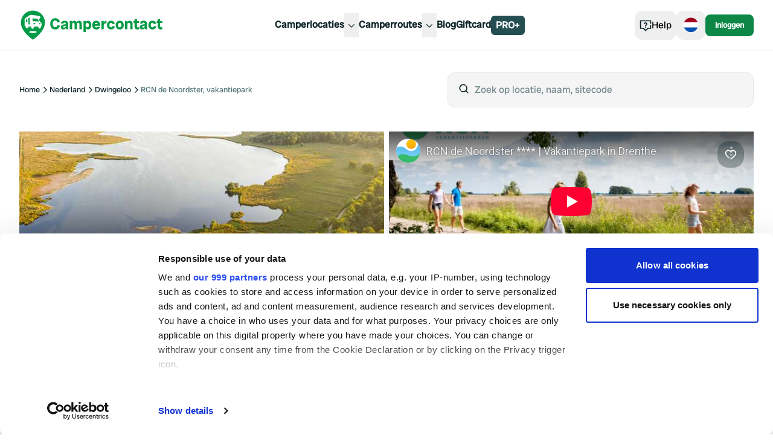

--- FILE ---
content_type: text/html; charset=utf-8
request_url: https://www.campercontact.com/nl/nederland/drenthe/westerveld/49582/rcn-de-noordster-vakantiepark
body_size: 40339
content:
<!DOCTYPE html><html><head><meta charSet="utf-8"/><meta name="viewport" content="width=device-width"/><title>RCN de Noordster, vakantiepark ∞ Campercontact</title><meta name="description" content="Geniet van een ontspannen verblijf bij RCN de Noordster, vakantiepark in Westerveld, Nederland. Beoordeling van bezoekers: 3.81."/><link rel="canonical" href="https://www.campercontact.com/nl/nederland/drenthe/westerveld/49582/rcn-de-noordster-vakantiepark"/><link rel="alternate" href="https://www.campercontact.com/de/niederlande/drente/westerveld/49582/rcn-de-noordster-vakantiepark" hrefLang="de"/><link rel="alternate" href="https://www.campercontact.com/fr/pays-bas/drenthe/westerveld/49582/rcn-de-noordster-vakantiepark" hrefLang="fr"/><link rel="alternate" href="https://www.campercontact.com/es/paises-bajos/drente/westerveld/49582/rcn-de-noordster-vakantiepark" hrefLang="es"/><link rel="alternate" href="https://www.campercontact.com/en/netherlands/drenthe/westerveld/49582/rcn-de-noordster-vakantiepark" hrefLang="en"/><link rel="alternate" href="https://www.campercontact.com/it/paesi-bassi/drenthe/westerveld/49582/rcn-de-noordster-vakantiepark" hrefLang="it"/><link rel="alternate" href="https://www.campercontact.com/en/netherlands/drenthe/westerveld/49582/rcn-de-noordster-vakantiepark" hrefLang="x-default"/><meta name="next-head-count" content="11"/><link rel="apple-touch-icon" sizes="180x180" href="/apple-touch-icon.png"/><link rel="icon" type="image/png" sizes="32x32" href="/favicon-32x32.png"/><link rel="manifest" href="/site.webmanifest"/><meta name="msapplication-TileColor" content="#da532c"/><meta name="theme-color" content="#ffffff"/><link rel="preconnect"/><link rel="preconnect" href="https://poi.campercontact.com/"/><link rel="preconnect" href="https://maps.gstatic.com"/><link rel="preconnect" href="https://maps.googleapis.com"/><meta http-equiv="Accept-CH" content="DPR, Viewport-Width, Width"/><meta name="viewport" content="width=device-width, initial-scale=1.0"/><meta name="apple-itunes-app" content="app-id=633972355"/><meta name="google-play-app" content="app-id=nl.nkc.camperplaats"/><script>
(function(w,d,s,l,i){w[l]=w[l]||[];w[l].push({'gtm.start':
      new Date().getTime(),event:'gtm.js'});var f=d.getElementsByTagName(s)[0],
      j=d.createElement(s),dl=l!='dataLayer'?'&l='+l:'';j.async=true;j.src=
      'https://www.googletagmanager.com/gtm.js?id='+i+dl;f.parentNode.insertBefore(j,f);
    })(window,document,'script','dataLayer','GTM-MJ7LG44');
</script><link rel="preload" href="/_next/static/media/a0b5192e72957acc-s.p.ttf" as="font" type="font/ttf" crossorigin="anonymous" data-next-font="size-adjust"/><link rel="preload" href="/_next/static/css/3f4e3dfc1b2f1102.css" as="style"/><link rel="stylesheet" href="/_next/static/css/3f4e3dfc1b2f1102.css" data-n-g=""/><link rel="preload" href="/_next/static/css/ef46db3751d8e999.css" as="style"/><link rel="stylesheet" href="/_next/static/css/ef46db3751d8e999.css" data-n-p=""/><noscript data-n-css=""></noscript><script defer="" nomodule="" src="/_next/static/chunks/polyfills-42372ed130431b0a.js"></script><script src="/_next/static/chunks/webpack-d0487ecc9db5a46e.js" defer=""></script><script src="/_next/static/chunks/framework-a32fdada02556615.js" defer=""></script><script src="/_next/static/chunks/main-9b9532790bb476b6.js" defer=""></script><script src="/_next/static/chunks/pages/_app-20a7f5c6793f8cc3.js" defer=""></script><script src="/_next/static/chunks/6109-b05f7e85de08fa37.js" defer=""></script><script src="/_next/static/chunks/6577-5863a71cc6236c8a.js" defer=""></script><script src="/_next/static/chunks/2923-b6be2148c35ccb70.js" defer=""></script><script src="/_next/static/chunks/3767-6956d6cf72490d59.js" defer=""></script><script src="/_next/static/chunks/319-188606789a3282c7.js" defer=""></script><script src="/_next/static/chunks/1706-67157b2748aa0abf.js" defer=""></script><script src="/_next/static/chunks/8215-0f78e8550e1fef04.js" defer=""></script><script src="/_next/static/chunks/5398-291ab346e5eedd81.js" defer=""></script><script src="/_next/static/chunks/6617-35e18989dc4c3c75.js" defer=""></script><script src="/_next/static/chunks/2085-1cfed04d1e24f3e8.js" defer=""></script><script src="/_next/static/chunks/3955-56cd70cb8656fab5.js" defer=""></script><script src="/_next/static/chunks/2564-928bcb1e1453d2d7.js" defer=""></script><script src="/_next/static/chunks/8630-cd24018649f6a8e7.js" defer=""></script><script src="/_next/static/chunks/2785-b38cea4c7fc0cb73.js" defer=""></script><script src="/_next/static/chunks/5855-c7d0ac6bee7096bb.js" defer=""></script><script src="/_next/static/chunks/2187-77f1582be71dba68.js" defer=""></script><script src="/_next/static/chunks/4615-a87320b78816b105.js" defer=""></script><script src="/_next/static/chunks/8980-dec1120e13c941df.js" defer=""></script><script src="/_next/static/chunks/301-f9bdc42af3946088.js" defer=""></script><script src="/_next/static/chunks/8628-bf8ad8e424126a2a.js" defer=""></script><script src="/_next/static/chunks/6543-c308d17af34799a9.js" defer=""></script><script src="/_next/static/chunks/636-103ca2584cc13745.js" defer=""></script><script src="/_next/static/chunks/280-e157de2d2751072d.js" defer=""></script><script src="/_next/static/chunks/5710-eb26ee6fdd6f254c.js" defer=""></script><script src="/_next/static/chunks/7030-d61f363508de36ab.js" defer=""></script><script src="/_next/static/chunks/5681-49fe300315f3da13.js" defer=""></script><script src="/_next/static/chunks/6663-1c5c74e3754f4770.js" defer=""></script><script src="/_next/static/chunks/3290-bcdc18a6421668c4.js" defer=""></script><script src="/_next/static/chunks/1302-5d642c80a7a34637.js" defer=""></script><script src="/_next/static/chunks/pages/%5Blang%5D/%5Bcountry%5D/%5Bregion%5D/%5Bcity%5D/%5Bsitecode%5D/%5Bname%5D-5209eb10ede4fc9c.js" defer=""></script><script src="/_next/static/XszIPGwy2dCpCHGDeuZOX/_buildManifest.js" defer=""></script><script src="/_next/static/XszIPGwy2dCpCHGDeuZOX/_ssgManifest.js" defer=""></script></head><body><div id="__next"><div class="__variable_78fbda font-sans"><div class="bg-ui-surface-container md:bg-white"><div class="pt-24"><div class="mx-auto grid w-full grid-cols-12 gap-3 px-4 xl:container md:gap-5 md:gap-y-5 lg:px-8 xl:gap-y-10 2xl:px-0"><div class="col-span-12 grid grid-cols-12 md:mt-6"><div class="col-span-12 hidden items-center md:flex lg:col-span-6"><nav aria-label="Breadcrumb" class="overflow-x-auto"><ol class="flex gap-2"><li><span class="flex items-center gap-2 whitespace-nowrap"><a title="Home" href="/nl"><p class="text-xs text-ui-text-primary transition-all hover:text-ui-text-link hover:underline active:text-ui-text-primary active:no-underline">Home</p></a><svg aria-hidden="true" class="size-4 fill-ui-icon-ui" viewBox="0 0 24 24"><path fill-rule="evenodd" clip-rule="evenodd" d="M10.29 4.29004L18 12L10.29 19.71L8.88 18.29L15.17 12L8.88 5.71004L10.29 4.29004Z"></path></svg></span></li><li><span class="flex items-center gap-2 whitespace-nowrap"><a title="Nederland" href="/nl/nederland"><p class="text-xs text-ui-text-primary transition-all hover:text-ui-text-link hover:underline active:text-ui-text-primary active:no-underline">Nederland</p></a><svg aria-hidden="true" class="size-4 fill-ui-icon-ui" viewBox="0 0 24 24"><path fill-rule="evenodd" clip-rule="evenodd" d="M10.29 4.29004L18 12L10.29 19.71L8.88 18.29L15.17 12L8.88 5.71004L10.29 4.29004Z"></path></svg></span></li><li><span class="flex items-center gap-2 whitespace-nowrap"><a title="Dwingeloo" href="/nl/nederland/drenthe/dwingeloo"><p class="text-xs text-ui-text-primary transition-all hover:text-ui-text-link hover:underline active:text-ui-text-primary active:no-underline">Dwingeloo</p></a><svg aria-hidden="true" class="size-4 fill-ui-icon-ui" viewBox="0 0 24 24"><path fill-rule="evenodd" clip-rule="evenodd" d="M10.29 4.29004L18 12L10.29 19.71L8.88 18.29L15.17 12L8.88 5.71004L10.29 4.29004Z"></path></svg></span></li><li><p class="text-xs text-ui-text-secondary line-clamp-1" color="secondary" aria-current="page">RCN de Noordster, vakantiepark</p></li></ol></nav></div><div class="col-span-5 col-start-8 hidden lg:block"><div class="inset-0 z-10 bg-ui-scrim"></div><div class="relative"><div class="flex"><div class="relative w-full"><div class="flex-grow"><div class="flex w-full rounded-xl border bg-ui-surface-container px-4 py-4 focus:outline"><span class="mr-2"><svg aria-hidden="true" class="size-5 fill-ui-icon-ui" viewBox="0 0 24 24"><path fill-rule="evenodd" clip-rule="evenodd" d="M17.5331 6.38131C18.457 7.68594 19 9.2795 19 11C19 12.8488 18.373 14.551 17.32 15.9057L21.2071 19.7929L19.7929 21.2071L15.9057 17.32C14.551 18.373 12.8488 19 11 19C9.2795 19 7.68594 18.457 6.38131 17.5331L7.82294 16.0909C8.74422 16.667 9.83318 17 11 17C14.314 17 17 14.314 17 11C17 9.83318 16.667 8.74422 16.0909 7.82294L17.5331 6.38131ZM11 3C12.9764 3 14.7853 3.71651 16.1811 4.90397L14.7613 6.32485C13.7324 5.49606 12.4242 5 11 5C7.68595 5 5 7.68595 5 11C5 12.4242 5.49606 13.7324 6.32485 14.7613L4.90482 16.1821C3.71685 14.7861 3 12.9769 3 11C3 6.58138 6.58138 3 11 3Z"></path></svg></span><input type="search" id="search" placeholder="Zoek op locatie, naam, sitecode" class="w-full bg-ui-surface-container placeholder-neutral50 outline-none" autoComplete="off" value=""/></div></div></div></div></div></div></div><div class="col-span-12"><header><div class="relative h-80 w-full rounded-card md:h-[472px]"><div class="absolute left-4 top-4 z-[2] md:hidden"><button class="duration-300 bg-ui-cta-on-primary text-ui-icon-ui hover:bg-neutral98 rounded-button-large px-3 py-3 text-base"><svg aria-hidden="true" class="size-5 fill-ui-icon-ui" viewBox="0 0 24 24"><path fill-rule="evenodd" clip-rule="evenodd" d="M10.7929 4.29291L3.08578 12L10.7929 19.7071L12.2071 18.2929L5.91421 12L12.2071 5.70712L10.7929 4.29291ZM9 11V13H21V11H9Z"></path></svg></button></div><div class="absolute right-4 top-4 z-[2]"><button class="duration-300 bg-ui-secondary-opacity30 text-ui-cta-on-primary rounded-button-large px-3 py-3 text-base"><svg aria-hidden="true" class="size-5 fill-ui-cta-on-primary" viewBox="0 0 24 24"><path d="M16.5 3C20.0507 3 23 5.92782 23 9.45985C23 10.0565 22.9026 10.6635 22.7153 11.2785C22.0407 13.4934 20.2404 15.7553 17.6611 18.0277C16.5367 19.0183 15.336 19.945 14.1354 20.7843C13.7152 21.078 13.3244 21.3402 12.9729 21.5677C12.7598 21.7056 12.6054 21.8022 12.5195 21.8545L12 22.1703L11.4805 21.8545C11.3946 21.8022 11.2402 21.7056 11.0271 21.5677C10.7871 21.4124 10.5289 21.2409 10.2554 21.0543C10.6796 20.7722 11.1097 20.4705 11.544 20.1502L11.994 19.81C12.2268 19.6666 12.4703 19.5036 12.7277 19.3266L12.9896 19.145C14.1328 18.3459 15.2758 17.4637 16.3389 16.527C18.6636 14.479 20.2611 12.4719 20.8021 10.6958C20.9339 10.263 21 9.85089 21 9.45985C21 7.03568 18.9493 5 16.5 5C15.031 5 13.6881 5.76176 12.8302 7.03927L12 8.27543L11.1698 7.03927C10.3119 5.76176 8.96902 5 7.5 5C5.05065 5 3 7.03568 3 9.45985C3 9.85089 3.06613 10.263 3.19794 10.6958C3.73888 12.4719 5.33641 14.479 7.66106 16.527C8.49192 17.259 9.37153 17.9578 10.2619 18.6096L10.3568 18.5406C9.72706 19.0051 9.10945 19.4251 8.50801 19.796C7.76777 19.2358 7.03856 18.6441 6.33894 18.0277C3.75961 15.7553 1.95929 13.4934 1.28471 11.2785C1.0974 10.6635 1 10.0565 1 9.45985C1 5.92782 3.94935 3 7.5 3C9.21771 3 10.808 3.70401 12 4.9082C13.192 3.70401 14.7823 3 16.5 3Z" fill="on-primary"></path></svg></button></div><div class="absolute bottom-4 right-4 z-[2]"><button class="flex items-center gap-2 text-center font-sans duration-300 before:content-none bg-ui-secondary font-normal text-ui-secondary-on-secondary transition-shadow hover:shadow-hover rounded-md px-2 py-1 text-xs"><span>Toon alle<!-- --> (<!-- -->28<!-- -->)</span><svg aria-hidden="true" class="size-5 fill-ui-cta-on-primary" viewBox="0 0 16 16"><path d="M5.33268 2.67188H2.66602V5.33854H5.33268V2.67188ZM9.33268 2.67188H6.66602V5.33854H9.33268V2.67188ZM10.666 2.67188H13.3327V5.33854H10.666V2.67188ZM5.33268 6.67187H2.66602V9.33854H5.33268V6.67187ZM6.66602 6.67187H9.33268V9.33854H6.66602V6.67187ZM13.3327 6.67187H10.666V9.33854H13.3327V6.67187ZM2.66602 10.6719H5.33268V13.3385H2.66602V10.6719ZM9.33268 10.6719H6.66602V13.3385H9.33268V10.6719ZM10.666 10.6719H13.3327V13.3385H10.666V10.6719Z" fill="on-primary"></path></svg></button></div><div class="h-full overflow-clip rounded-card"><div class="grid h-full"><div class="swiper w-full"><div class="swiper-wrapper"><div class="swiper-slide"><div><div class="animate-pulse rounded-md bg-neutral90 absolute inset-0 h-full w-full rounded-card z-10"></div><img alt="Image" src="https://images.campercontact.com/media/photos/location/5f0b8981-2063-4b4e-a19d-deb861a08e76/0bb31e46-ee6b-4a81-94c0-44066ae009ae.jpeg?width=710" class="absolute inset-0 h-full w-full object-cover" loading="eager" fetchpriority="high"/></div></div><div class="swiper-slide"><div><div class="animate-pulse rounded-md bg-neutral90 absolute inset-0 h-full w-full rounded-card z-10"></div><iframe src="https://www.youtube-nocookie.com/embed/T4hkNIRnA7A" allowfullscreen="" class="absolute inset-0 h-full w-full object-cover"></iframe></div></div><div class="swiper-slide"><div><div class="animate-pulse rounded-md bg-neutral90 absolute inset-0 h-full w-full rounded-card z-10"></div><img alt="Image" src="https://images.campercontact.com/media/photos/location/5f0b8981-2063-4b4e-a19d-deb861a08e76/5f8e4b2f-d489-4879-86c1-c7d7afb1b1ee.jpeg?width=710" class="absolute inset-0 h-full w-full object-cover" loading="eager" fetchpriority="high"/></div></div><div class="swiper-slide"><div><div class="animate-pulse rounded-md bg-neutral90 absolute inset-0 h-full w-full rounded-card z-10"></div><img alt="Image" src="https://images.campercontact.com/media/photos/location/5f0b8981-2063-4b4e-a19d-deb861a08e76/20bcc9a9-3cf5-4485-93d9-b333a3ec2208.jpeg?width=710" class="absolute inset-0 h-full w-full object-cover" loading="eager" fetchpriority="high"/></div></div><div class="swiper-slide"><div><div class="animate-pulse rounded-md bg-neutral90 absolute inset-0 h-full w-full rounded-card z-10"></div><img alt="Image" src="https://images.campercontact.com/media/photos/location/5f0b8981-2063-4b4e-a19d-deb861a08e76/4a7aac17-5460-4caa-af07-5fc7443ee100.jpeg?width=710" class="absolute inset-0 h-full w-full object-cover" loading="eager" fetchpriority="high"/></div></div></div></div></div></div></div></header></div><div class="col-span-12 mt-3 grid gap-3 md:col-span-7 md:mt-0 md:gap-5 md:gap-y-5 lg:col-span-8 xl:col-span-7 xl:gap-y-10"><section class="divide-y-4 divide-solid divide-ui-surface-container rounded-xl bg-ui-page-background sm:divide-y-0"><div class="w-full p-4 md:px-0"><div class="flex flex-col gap-2"><h1 class="font-heading text-5xl md:text-6xl lg:text-7xl text-ui-text-primary"><span>RCN de Noordster, vakantiepark</span></h1><div class="flex gap-2"><div class="grid place-items-center"><svg width="20" height="20" viewBox="0 0 20 20" fill="none" aria-hidden="true" class="col-start-1 row-start-1"><path d="M12.5882 0.340754L14.368 3.27387L17.7715 3.70681L17.4873 7.1259L19.9863 9.47665L17.7467 12.0757L18.3867 15.4464L15.0472 16.2327L13.5837 19.3358L10.4198 18.009L7.41183 19.6593L5.63202 16.7262L2.22856 16.2932L2.51271 12.8741L0.0137279 10.5234L2.2533 7.92428L1.61332 4.55362L4.95287 3.7673L6.41634 0.664208L9.58029 1.991L12.5882 0.340754Z" fill="#244E52"></path></svg><span class="col-start-1 row-start-1"><svg aria-hidden="true" class="size-3 fill-ui-cta-on-primary" viewBox="0 0 24 24"><path d="M9.53 18.3L3 11.77L4.41 10.36L9.53 15.47L19 6L20.41 7.41L9.53 18.3Z" fill="on-primary"></path></svg></span></div><p class="text-sm font-bold text-brand-cc-pinegreen">Geclaimd door eigenaar</p></div></div><div class="mt-5"><div class="mb-4 flex flex-col flex-wrap gap-2 md:mb-2 md:flex-row"><div class="flex items-center gap-2"><span class="flex items-center gap-2"><svg aria-hidden="true" class="size-4 fill-ui-icon-ui" viewBox="0 0 24 24"><path fill-rule="evenodd" clip-rule="evenodd" d="M19 11H21C22.5977 11 23.9037 12.2489 23.9949 13.8237L24 14V19L20.9644 19.0009C20.7214 20.6966 19.2629 22 17.5 22C15.567 22 14 20.433 14 18.5C14 16.567 15.567 15 17.5 15C18.8962 15 20.1014 15.8175 20.6632 17L22 17V14C22 13.4872 21.614 13.0645 21.1166 13.0067L21 13H19V11ZM21.882 3C22.1925 3 22.4987 3.07229 22.7764 3.21115C23.7644 3.70512 24.1648 4.90647 23.6708 5.89443L22.6708 7.89443C22.332 8.572 21.6395 9 20.882 9H16.0032V13H14.0032V7H20.882L21.882 5H3C2.44772 5 2 5.44772 2 6V17L3.33683 17C3.89857 15.8175 5.10382 15 6.5 15C7.89618 15 9.10143 15.8175 9.66317 17L12 17V19L9.96442 19.0009C9.7214 20.6966 8.26291 22 6.5 22C4.73709 22 3.2786 20.6966 3.03558 19.0009L0 19V6C0 4.34315 1.34315 3 3 3H21.882ZM17.5 17C16.6716 17 16 17.6716 16 18.5C16 19.3284 16.6716 20 17.5 20C18.3284 20 19 19.3284 19 18.5C19 17.6716 18.3284 17 17.5 17ZM6.5 17C5.67157 17 5 17.6716 5 18.5C5 19.3284 5.67157 20 6.5 20C7.32843 20 8 19.3284 8 18.5C8 17.6716 7.32843 17 6.5 17ZM12 7V13H4V11H10V9H4V7H12Z"></path></svg><p class="text-sm text-ui-text-primary">6</p></span><svg aria-hidden="true" class="size-3 fill-ui-icon-ui" viewBox="0 0 15 15"><path fill-rule="evenodd" clip-rule="evenodd" d="M9.875 7.5C9.875 8.81168 8.81168 9.875 7.5 9.875C6.18832 9.875 5.125 8.81168 5.125 7.5C5.125 6.18832 6.18832 5.125 7.5 5.125C8.81168 5.125 9.875 6.18832 9.875 7.5Z"></path></svg><p class="text-sm font-normal text-ui-semantic-yellow-notice whitespace-nowrap" weight="normal" color="yellow-notice">Vandaag gesloten</p></div><div class="flex flex-row items-center gap-x-2"><span class="hidden md:block"><svg aria-hidden="true" class="size-3 fill-ui-icon-ui" viewBox="0 0 15 15"><path fill-rule="evenodd" clip-rule="evenodd" d="M9.875 7.5C9.875 8.81168 8.81168 9.875 7.5 9.875C6.18832 9.875 5.125 8.81168 5.125 7.5C5.125 6.18832 6.18832 5.125 7.5 5.125C8.81168 5.125 9.875 6.18832 9.875 7.5Z"></path></svg></span><div class="flex flex-row items-center gap-x-2"><svg aria-hidden="true" class="size-4 fill-ui-icon-ui" viewBox="0 0 24 24"><path fill-rule="evenodd" clip-rule="evenodd" d="M13.132 0.504028L14.792 1.45303L11.558 7.28803L3.72301 21H7.41801L12 12.984L15.437 18.999H13.134L12 17.016L9.72301 21H14.276V20.999H16.58V21H20.277L13.154 8.53503L14.288 6.48903L23.723 23H0.277008L10.848 4.50003L9.13201 1.49603L10.868 0.504028L12 2.48403L13.132 0.504028Z"></path></svg><span class="font-radioCanada text-[14px] font-normal">Campings</span><span class="cursor-pointer"><svg aria-hidden="true" class="size-5 fill-brand-cc-pinegreen" viewBox="0 0 24 24"><path d="M12 17.75C12.4142 17.75 12.75 17.4142 12.75 17V11C12.75 10.5858 12.4142 10.25 12 10.25C11.5858 10.25 11.25 10.5858 11.25 11V17C11.25 17.4142 11.5858 17.75 12 17.75Z"></path><path d="M12 7C12.5523 7 13 7.44772 13 8C13 8.55228 12.5523 9 12 9C11.4477 9 11 8.55228 11 8C11 7.44772 11.4477 7 12 7Z"></path><path fill-rule="evenodd" clip-rule="evenodd" d="M1.25 12C1.25 6.06294 6.06294 1.25 12 1.25C17.9371 1.25 22.75 6.06294 22.75 12C22.75 17.9371 17.9371 22.75 12 22.75C6.06294 22.75 1.25 17.9371 1.25 12ZM12 2.75C6.89137 2.75 2.75 6.89137 2.75 12C2.75 17.1086 6.89137 21.25 12 21.25C17.1086 21.25 21.25 17.1086 21.25 12C21.25 6.89137 17.1086 2.75 12 2.75Z"></path></svg></span></div></div></div><div class="flex items-center gap-2"><div class="flex gap-1"><svg width="14" height="15" viewBox="0 0 14 15" fill="none" aria-hidden="true"><path fill-rule="evenodd" clip-rule="evenodd" d="M7.00051 0.0351562L4.70904 4.87362H0L3.4654 8.44895L2.03618 14.0352L7.00051 11.2065L11.9648 14.0352L10.5346 8.44895L14 4.87362H9.29198L7.00051 0.0351562Z" fill="#18a95d" style="clip-path:inset(0 0% 0 0)"></path></svg><svg width="14" height="15" viewBox="0 0 14 15" fill="none" aria-hidden="true"><path fill-rule="evenodd" clip-rule="evenodd" d="M7.00051 0.0351562L4.70904 4.87362H0L3.4654 8.44895L2.03618 14.0352L7.00051 11.2065L11.9648 14.0352L10.5346 8.44895L14 4.87362H9.29198L7.00051 0.0351562Z" fill="#18a95d" style="clip-path:inset(0 0% 0 0)"></path></svg><svg width="14" height="15" viewBox="0 0 14 15" fill="none" aria-hidden="true"><path fill-rule="evenodd" clip-rule="evenodd" d="M7.00051 0.0351562L4.70904 4.87362H0L3.4654 8.44895L2.03618 14.0352L7.00051 11.2065L11.9648 14.0352L10.5346 8.44895L14 4.87362H9.29198L7.00051 0.0351562Z" fill="#18a95d" style="clip-path:inset(0 0% 0 0)"></path></svg><svg width="14" height="15" viewBox="0 0 14 15" fill="none" aria-hidden="true"><path fill-rule="evenodd" clip-rule="evenodd" d="M7.00051 0.0351562L4.70904 4.87362H0L3.4654 8.44895L2.03618 14.0352L7.00051 11.2065L11.9648 14.0352L10.5346 8.44895L14 4.87362H9.29198L7.00051 0.0351562Z" fill="#EBEBEB"></path><path fill-rule="evenodd" clip-rule="evenodd" d="M7.00051 0.0351562L4.70904 4.87362H0L3.4654 8.44895L2.03618 14.0352L7.00051 11.2065L11.9648 14.0352L10.5346 8.44895L14 4.87362H9.29198L7.00051 0.0351562Z" fill="#18a95d" style="clip-path:inset(0 19% 0 0)"></path></svg><svg width="14" height="15" viewBox="0 0 14 15" fill="none" aria-hidden="true"><path fill-rule="evenodd" clip-rule="evenodd" d="M7.00051 0.0351562L4.70904 4.87362H0L3.4654 8.44895L2.03618 14.0352L7.00051 11.2065L11.9648 14.0352L10.5346 8.44895L14 4.87362H9.29198L7.00051 0.0351562Z" fill="#EBEBEB"></path><path fill-rule="evenodd" clip-rule="evenodd" d="M7.00051 0.0351562L4.70904 4.87362H0L3.4654 8.44895L2.03618 14.0352L7.00051 11.2065L11.9648 14.0352L10.5346 8.44895L14 4.87362H9.29198L7.00051 0.0351562Z" fill="#18a95d" style="clip-path:inset(0 100% 0 0)"></path></svg></div><p class="text-base font-bold text-ui-text-primary" weight="bold">3.81</p><p class="text-sm text-ui-text-secondary" color="secondary">31 reviews</p></div></div></div></section><div id="travel-settings" class="md:hidden"><div class="relative rounded-xl"><div class="flex flex-col divide-y divide-ui-outline overflow-hidden rounded-xl bg-white"><button class="flex items-center gap-2 text-center font-sans duration-300 before:content-none border-neutral90 bg-white rounded-xl text-base w-full justify-start divide-x divide-ui-outline border-0 p-0 font-normal"><div class="flex flex-1 items-center gap-3 px-4 py-3"><svg aria-hidden="true" class="size-5 fill-ui-icon-ui" viewBox="0 0 24 24"><path fill-rule="evenodd" clip-rule="evenodd" d="M18 4V2H16V4H8V2H6V4C4.35 4 3 5.35 3 7V18C3 19.65 4.35 21 6 21H18C19.65 21 21 19.65 21 18V7C21 5.35 19.65 4 18 4ZM6 6H18C18.55 6 19 6.45 19 7V8H5V7C5 6.45 5.45 6 6 6ZM19 18C19 18.55 18.55 19 18 19H6C5.45 19 5 18.55 5 18V10H19V18ZM8 14H9H10V12H8V14ZM12 14H11V12H13V14H12ZM14 14H15H16V12H14V14ZM9 17H8V15H10V17H9ZM11 17H12H13V15H11V17ZM15 17H14V15H16V17H15Z"></path></svg><div>27 jan 2026</div></div><div class="flex flex-1 items-center gap-3 px-4 py-3"><svg aria-hidden="true" class="size-5 fill-ui-icon-ui" viewBox="0 0 24 24"><path fill-rule="evenodd" clip-rule="evenodd" d="M18 4V2H16V4H8V2H6V4C4.35 4 3 5.35 3 7V18C3 19.65 4.35 21 6 21H18C19.65 21 21 19.65 21 18V7C21 5.35 19.65 4 18 4ZM6 6H18C18.55 6 19 6.45 19 7V8H5V7C5 6.45 5.45 6 6 6ZM19 18C19 18.55 18.55 19 18 19H6C5.45 19 5 18.55 5 18V10H19V18ZM8 14H9H10V12H8V14ZM12 14H11V12H13V14H12ZM14 14H15H16V12H14V14ZM9 17H8V15H10V17H9ZM11 17H12H13V15H11V17ZM15 17H14V15H16V17H15Z"></path></svg><div>28 jan 2026</div></div></button><button class="flex items-center text-center font-sans duration-300 before:content-none border-neutral90 bg-white text-base w-full justify-start gap-3 rounded-none border-0 px-4 py-3 font-normal"><svg aria-hidden="true" class="size-5 fill-ui-icon-ui" viewBox="0 0 24 24"><path fill-rule="evenodd" clip-rule="evenodd" d="M5.56102 15.2251C8.90581 13.591 15.1668 13.591 18.4468 15.229C20.3087 16.1588 21.474 17.522 21.8597 19.282L22.0738 20.2588L20.1201 20.687L19.9061 19.7101C19.6576 18.5764 18.901 17.6913 17.5532 17.0183C14.8332 15.6599 9.22712 15.6599 6.43897 17.0221C5.05099 17.7002 4.29253 18.5884 4.0701 19.7248L3.87801 20.7062L1.91525 20.322L2.10734 19.3406C2.45823 17.5479 3.64063 16.1634 5.56102 15.2251ZM12 2C14.7614 2 17 4.23858 17 7C17 9.76142 14.7614 12 12 12C9.23857 12 7 9.76142 7 7C7 4.23858 9.23857 2 12 2ZM12 4C10.3431 4 9 5.34315 9 7C9 8.65685 10.3431 10 12 10C13.6569 10 15 8.65685 15 7C15 5.34315 13.6569 4 12 4Z"></path></svg><div class="flex gap-1.5 whitespace-nowrap"><div>2 <!-- -->volwassenen</div>·<div>0 <!-- -->kinderen</div>·<div>0 <!-- -->Huisdieren</div></div></button></div></div></div><section class="divide-y-4 divide-solid divide-ui-surface-container rounded-xl bg-ui-page-background sm:divide-y-0 md:rounded-card md:border md:border-solid md:border-ui-outline md:px-8 md:py-4"><div class="w-full p-4 md:px-0"><h2 class="font-heading text-3xl md:text-5xl text-ui-text-primary">Voorzieningen</h2><ul class="divide-y divide-solid divide-gray-200 py-5"><li class="flex items-center gap-2 py-3 w-full"><span class="flex rounded-lg transition-colors duration-300 p-2 hover:bg-transparent self-start"><svg aria-hidden="true" class="size-5 fill-ui-icon-ui" viewBox="0 0 24 24"><path d="M5 15V22H19V15H23V17H21V24H3V17H1V15H5ZM13 12V16.7106L14.9253 14.7396L16.3564 16.1367L11.9308 20.67L7.5 16.0031L8.95042 14.626L11 16.7846V12H13ZM11.9981 0.349609L12.7831 0.972575L13.1375 1.28114C13.5148 1.62055 13.8921 1.99364 14.2468 2.392C14.9897 3.22624 15.539 4.06048 15.8132 4.89693C15.9349 5.26819 16 5.63605 16 5.99949C16 8.41315 14.1885 9.99998 11.9922 9.99998C9.80392 9.99998 8 8.40322 8 5.99949C8 5.61558 8.07328 5.22669 8.20958 4.83371C8.49105 4.02215 9.03047 3.21067 9.75247 2.39812C10.1069 1.99924 10.4839 1.62522 10.8609 1.2846L11.2148 0.974913L11.379 0.840219L11.9981 0.349609ZM12.0015 2.95317L11.7445 3.20178C11.5744 3.3709 11.4076 3.54647 11.2475 3.72656C10.6846 4.36016 10.2792 4.96995 10.0992 5.48908C10.0322 5.68203 10 5.85307 10 5.99949C10 7.24065 10.8578 7.99998 11.9922 7.99998C13.1385 7.99998 14 7.24532 14 5.99949C14 5.8601 13.9716 5.69959 13.9127 5.51989C13.7397 4.99231 13.3294 4.36921 12.7532 3.72201C12.5936 3.54284 12.4273 3.36827 12.2577 3.20019L12.0015 2.95317Z"></path></svg></span><p class="text-base text-ui-text-primary">Lozen afvalwater</p><p class="text-sm font-semibold text-ui-primary ml-auto" color="ui-primary" weight="semibold">Gratis</p></li><li class="flex items-center gap-2 py-3 w-full"><span class="flex rounded-lg transition-colors duration-300 p-2 hover:bg-transparent self-start"><svg aria-hidden="true" class="size-5 fill-ui-icon-ui" viewBox="0 0 24 24"><path fill-rule="evenodd" clip-rule="evenodd" d="M5 15V22H19V15H23V17H21V24H3V17H1V15H5ZM13 12V16.711L14.9253 14.7397L16.3564 16.1368L11.9308 20.67L7.5 16.0031L8.95042 14.6261L11 16.785V12H13ZM17.9248 2.90002C18.6809 2.90002 19.4034 3.06431 20.0925 3.3929L19.5135 4.88108C19.2551 4.75985 18.9967 4.65777 18.7383 4.57483C18.4799 4.49189 18.2023 4.45042 17.9057 4.45042C17.4559 4.45042 17.1049 4.63464 16.8529 5.0031C16.6009 5.37156 16.4749 5.87958 16.4749 6.52717C16.4749 7.8734 16.9869 8.54651 18.0109 8.54651C18.3204 8.54651 18.6202 8.50344 18.9105 8.41731C19.2008 8.33118 19.4927 8.2275 19.7862 8.10627V9.70452C19.2024 9.96292 18.5421 10.0921 17.8052 10.0921C16.7492 10.0921 15.9398 9.78587 15.3767 9.17336C14.8137 8.56086 14.5321 7.67562 14.5321 6.5176C14.5321 5.79345 14.6685 5.15703 14.9413 4.60833C15.214 4.05962 15.6064 3.63774 16.1184 3.34265C16.6304 3.04757 17.2325 2.90002 17.9248 2.90002ZM5.82314 3.00051L6.58398 6.50803C6.75625 7.28323 6.87428 7.90051 6.93809 8.35989C6.97956 8.0345 7.05373 7.59267 7.1606 7.0344C7.26747 6.47613 7.36715 6.01357 7.45967 5.6467L8.07695 3.00051H9.82832L10.4265 5.6467C10.5285 6.07099 10.6322 6.56067 10.7375 7.11575C10.8428 7.67083 10.913 8.08554 10.948 8.35989C10.9895 8.00578 11.1028 7.3917 11.2878 6.5176L12.063 3.00051H13.8861L12.1635 9.99641H9.92881L9.25889 6.94827C9.22698 6.82066 9.17674 6.56705 9.10815 6.18743C9.03957 5.8078 8.98932 5.49039 8.95742 5.23518C8.9319 5.44254 8.89043 5.70014 8.83301 6.00798C8.77559 6.31583 8.71896 6.59895 8.66313 6.85735C8.60731 7.11575 8.37523 8.16209 7.96689 9.99641H5.73223L4 3.00051H5.82314Z"></path></svg></span><p class="text-base text-ui-text-primary">Lozen cassettetoilet</p><p class="text-sm font-semibold text-ui-primary ml-auto" color="ui-primary" weight="semibold">Gratis</p></li><li class="flex items-center gap-2 py-3 w-full"><span class="flex rounded-lg transition-colors duration-300 p-2 hover:bg-transparent self-start"><svg aria-hidden="true" class="size-5 fill-ui-icon-ui" viewBox="0 0 24 24"><path fill-rule="evenodd" clip-rule="evenodd" d="M5.00462 14.1032L5.70053 14.7864L6.09215 15.1853L6.37436 15.4883C6.74414 15.8929 7.1036 16.3165 7.43424 16.7481C8.41613 18.0296 9 19.1615 9 20.1875C9 22.4341 7.16673 24 5 24C2.83327 24 1 22.4341 1 20.1875C1 19.515 1.25497 18.8012 1.70404 18.0218C1.97716 17.5477 2.31932 17.0571 2.71537 16.5558C3.06235 16.1167 3.43188 15.6929 3.80138 15.2983L4.17677 14.908L5.00462 14.1032ZM5.00104 16.9487L4.75701 17.2252C4.59558 17.4118 4.43715 17.6027 4.28463 17.7957C3.94468 18.226 3.6564 18.6394 3.43699 19.0202C3.1471 19.5234 3 19.9352 3 20.1875C3 21.2534 3.87404 22 5 22C6.12596 22 7 21.2534 7 20.1875C7 19.7393 6.5745 18.9144 5.84664 17.9644C5.66178 17.7231 5.47112 17.4896 5.28219 17.269L5.00104 16.9487ZM17 3V5H23V7H10C7.79128 7 6 8.79128 6 11V12H4V11C4 7.68672 6.68672 5 10 5H15V3H17ZM21 0V2H11V0H21Z"></path></svg></span><p class="text-base text-ui-text-primary">Water</p><p class="text-sm font-semibold text-ui-primary ml-auto" color="ui-primary" weight="semibold">Gratis</p></li><li class="flex items-center gap-2 py-3 w-full"><span class="flex rounded-lg transition-colors duration-300 p-2 hover:bg-transparent self-start"><svg aria-hidden="true" class="size-5 fill-ui-icon-ui" viewBox="0 0 24 24"><path fill-rule="evenodd" clip-rule="evenodd" d="M13 20V24H11V20H13ZM7 8V9C7 11.0995 8.36 12.9844 10.3644 13.7688L11 14.0175V16H13V13.9891L13.6715 13.7555C15.6473 13.0683 17 11.1934 17 9V8H19V9C19 11.7975 17.4046 14.2406 15 15.3708V18H9V15.3479C6.59725 14.1397 5 11.7117 5 9V8H7ZM3 6V4H7V0H9V4H15V0H17V4H21V6H3Z"></path></svg></span><p class="text-base text-ui-text-primary">Stroom (10A)</p><p class="text-sm font-normal text-ui-text-primary ml-auto" color="primary" weight="normal">Kosten onbekend</p></li><li class="flex items-center gap-2 py-3 w-full"><span class="flex rounded-lg transition-colors duration-300 p-2 hover:bg-transparent self-start"><svg aria-hidden="true" class="size-5 fill-ui-icon-ui" viewBox="0 0 24 24"><path fill-rule="evenodd" clip-rule="evenodd" d="M18 1C20.7465 1 22.713 4.55403 22.9711 8.9989L23 9V24L17 23.999V22H21V9L20.9667 9.00017C20.7423 5.65463 19.4203 3.1468 18.1151 3.00622L18 3L9.20636 2.99939C10.3306 4.66119 11 7.19996 11 10V22H15V23.999L9 24V10L8.99729 9.7135C8.92533 5.91518 7.43267 3 6 3C4.53151 3 3 6.06277 3 10C3 13.9372 4.53151 17 6 17C6.13509 17 6.27112 16.9736 6.4103 16.9189L6.55061 16.8546L7.47641 18.6274C7.00874 18.8716 6.51098 19 6 19C3.05014 19 1 14.9001 1 10C1 5.19793 2.96895 1.16432 5.8241 1.00489L6 1H18ZM6 8C6.55228 8 7 8.44772 7 9V11C7 11.5523 6.55228 12 6 12C5.44772 12 5 11.5523 5 11V9C5 8.44772 5.44772 8 6 8Z"></path></svg></span><p class="text-base text-ui-text-primary">Toilet</p><p class="text-sm font-semibold text-ui-primary ml-auto" color="ui-primary" weight="semibold">Gratis</p></li></ul><button class="flex items-center gap-2 text-center font-sans font-semibold duration-300 relative bg-transparent text-ui-secondary transition-colors before:absolute before:bottom-0 before:left-0 before:right-0 before:top-0 before:rounded-xl before:border-2 before:border-ui-secondary before:content-[&quot;&quot;] hover:bg-ui-surface-container-highest rounded-xl px-4 py-3 text-base">Bekijk alle voorzieningen</button></div></section><div class="-mt-4 flex-1 items-center justify-center py-4"><div class="ads"><div id="div-gpt-ad-mid-bb-lb"></div></div><div class="text-center text-sm text-ui-text-secondary"><span class="inline-block">Wil je geen advertenties meer?<!-- --> </span><button class="items-center gap-2 text-center font-sans font-semibold duration-300 before:content-none transition-shadow hover:shadow-hover rounded-xl inline-block border-none bg-transparent p-0 pl-1 text-sm text-ui-text-secondary underline hover:shadow-none">Upgrade naar PRO+</button><span class="ml-2 inline-block align-middle"><svg width="39" height="24" viewBox="0 0 39 24" fill="none"><g clip-path="url(#clip0_329_352)"><path d="M0.909998 9.8H9.08C9.58 9.8 9.99 10.21 9.99 10.71V13.8C9.99 16.01 8.2 17.8 5.99 17.8H3.99C1.78 17.8 -0.0100021 16.01 -0.0100021 13.8V10.71C-0.0100021 10.21 0.399998 9.8 0.899998 9.8H0.909998Z" fill="#ED612E"></path><path d="M2.59 12.81V7.21C2.59 5.61 3.67 4.8 5 4.8C6.33 4.8 7.41 5.6 7.41 7.21V12.82" stroke="#ED612E" stroke-width="0.4" stroke-linecap="round" stroke-linejoin="round"></path><path d="M8.01 12.81H6.81V7.21C6.81 6.08 6.14 5.4 5 5.4C3.86 5.4 3.19 6.07 3.19 7.21V12.82H1.99V7.21C1.99 5.41 3.2 4.2 5 4.2C6.8 4.2 8.01 5.41 8.01 7.21V12.82V12.81Z" stroke="#ED612E" stroke-width="0.4" stroke-linecap="round" stroke-linejoin="round"></path><path d="M8.01 12.81H6.81V7.21C6.81 6.08 6.14 5.4 5 5.4C3.86 5.4 3.19 6.07 3.19 7.21V12.82H1.99V7.21C1.99 5.41 3.2 4.2 5 4.2C6.8 4.2 8.01 5.41 8.01 7.21V12.82V12.81Z" fill="#ED612E"></path><path d="M6 12.8C6 12.2477 5.55228 11.8 5 11.8C4.44772 11.8 4 12.2477 4 12.8C4 13.3523 4.44772 13.8 5 13.8C5.55228 13.8 6 13.3523 6 12.8Z" stroke="white" stroke-width="0.5" stroke-linecap="round" stroke-linejoin="round"></path><path d="M5 13.8V15.8" stroke="white" stroke-width="0.5" stroke-linecap="round" stroke-linejoin="round"></path><path d="M5.25 13.8H4.75V15.8H5.25V13.8Z" stroke="white" stroke-width="0.5" stroke-linecap="round" stroke-linejoin="round"></path><path d="M6 12.8C6 12.2477 5.55228 11.8 5 11.8C4.44772 11.8 4 12.2477 4 12.8C4 13.3523 4.44772 13.8 5 13.8C5.55228 13.8 6 13.3523 6 12.8Z" fill="white"></path><path d="M5.25 13.8H4.75V15.8H5.25V13.8Z" fill="white"></path></g><path fill-rule="evenodd" clip-rule="evenodd" d="M30.1272 13.2744C30.1272 15.8914 31.5229 17.4071 34.0418 17.4071C36.5061 17.4071 38 15.8369 38 13.0672C38 10.4502 36.517 9 34.1072 9C32.8969 9 31.9373 9.37074 31.2067 10.1122C30.4871 10.8428 30.1272 11.9114 30.1272 13.2744ZM32.1445 13.1872C32.1445 11.3662 32.886 10.4503 34.0636 10.4503H34.0745C35.3394 10.4503 35.9827 11.3444 35.9827 13.1545C35.9827 14.1795 35.7974 14.8991 35.4375 15.3244C35.0777 15.7497 34.6415 15.9568 34.0854 15.9568C32.7878 15.9568 32.1445 15.0082 32.1445 13.1872ZM17.5111 17.2544H14V15.9132H14.7633V10.5157H14V9.16356H17.4348C17.8055 9.16356 18.209 9.17447 18.6561 9.20718C19.9973 9.31622 20.7824 10.2322 20.7824 11.4752C20.7824 12.6311 20.3244 13.4053 19.4194 13.7869C18.9505 13.9941 18.318 14.0922 17.5329 14.0922H16.7042V15.8805H17.5111V17.2326V17.2544ZM16.7042 12.7837H17.2494C17.7401 12.7837 18.1 12.7292 18.3071 12.6311C18.6888 12.4784 18.8851 12.1295 18.8851 11.617C18.8851 11.1045 18.6124 10.6683 18.1218 10.5702C17.9364 10.5375 17.6638 10.5157 17.2821 10.5157H16.7042V12.7837ZM25.4602 17.2544H21.96V15.9132H22.7233V10.5157H21.96V9.16356H25.4821C25.8528 9.16356 26.2453 9.17447 26.6815 9.20718C27.3358 9.2726 27.8483 9.50159 28.2299 9.91595C28.6224 10.3194 28.8187 10.8428 28.8187 11.4425C28.8187 12.5766 28.3171 13.3289 27.303 13.6888C27.4775 13.7869 27.7392 14.1795 28.0881 14.8555L28.3062 15.2808C28.5461 15.7279 28.8405 15.9459 29.1895 15.9459C29.353 15.9459 29.4839 15.935 29.582 15.9023V17.2435C29.3312 17.298 28.9932 17.3199 28.5461 17.3199C27.5211 17.3199 26.9541 16.9055 26.5725 16.0223L26.3108 15.4116C26.0491 14.801 25.8637 14.3975 25.7329 14.2122C25.6238 14.0595 25.4602 13.9832 25.2422 13.9832H24.6424V15.8914H25.4384V17.2326L25.4602 17.2544ZM24.6642 12.6638H25.373C25.831 12.6638 26.1581 12.6093 26.398 12.5002C26.7578 12.3367 26.9432 12.0204 26.9432 11.5516C26.9432 10.9955 26.6815 10.6683 26.1799 10.5702C26.0055 10.5375 25.7219 10.5157 25.3403 10.5157H24.6642V12.6638Z" fill="#ED612E"></path><path d="M31.2067 10.1122L31.1177 10.0245L31.1177 10.0245L31.2067 10.1122ZM14 17.2544H13.875C13.875 17.3235 13.931 17.3794 14 17.3794V17.2544ZM17.5111 17.2544V17.3794C17.5802 17.3794 17.6361 17.3235 17.6361 17.2544H17.5111ZM14 15.9132V15.7882C13.931 15.7882 13.875 15.8442 13.875 15.9132H14ZM14.7633 15.9132V16.0382C14.8323 16.0382 14.8883 15.9823 14.8883 15.9132H14.7633ZM14.7633 10.5157H14.8883C14.8883 10.4466 14.8323 10.3907 14.7633 10.3907V10.5157ZM14 10.5157H13.875C13.875 10.5847 13.931 10.6407 14 10.6407V10.5157ZM14 9.16356V9.03856C13.931 9.03856 13.875 9.09453 13.875 9.16356H14ZM18.6561 9.20718L18.6662 9.08259L18.6652 9.08251L18.6561 9.20718ZM19.4194 13.7869L19.3708 13.6717L19.3688 13.6726L19.4194 13.7869ZM16.7042 14.0922V13.9672C16.6352 13.9672 16.5792 14.0232 16.5792 14.0922H16.7042ZM16.7042 15.8805H16.5792C16.5792 15.9495 16.6352 16.0055 16.7042 16.0055V15.8805ZM17.5111 15.8805H17.6361C17.6361 15.8115 17.5802 15.7555 17.5111 15.7555V15.8805ZM16.7042 12.7837H16.5792C16.5792 12.8528 16.6352 12.9087 16.7042 12.9087V12.7837ZM18.3071 12.6311L18.2606 12.5148L18.2536 12.5181L18.3071 12.6311ZM18.1218 10.5702L18.1463 10.4476L18.1435 10.4471L18.1218 10.5702ZM16.7042 10.5157V10.3907C16.6352 10.3907 16.5792 10.4466 16.5792 10.5157H16.7042ZM21.96 17.2544H21.835C21.835 17.3235 21.891 17.3794 21.96 17.3794V17.2544ZM25.4602 17.2544V17.3794C25.5108 17.3794 25.5564 17.349 25.5757 17.3023C25.5951 17.2556 25.5844 17.2018 25.5486 17.166L25.4602 17.2544ZM21.96 15.9132V15.7882C21.891 15.7882 21.835 15.8442 21.835 15.9132H21.96ZM22.7233 15.9132V16.0382C22.7923 16.0382 22.8483 15.9823 22.8483 15.9132H22.7233ZM22.7233 10.5157H22.8483C22.8483 10.4466 22.7923 10.3907 22.7233 10.3907V10.5157ZM21.96 10.5157H21.835C21.835 10.5847 21.891 10.6407 21.96 10.6407V10.5157ZM21.96 9.16356V9.03856C21.891 9.03856 21.835 9.09453 21.835 9.16356H21.96ZM26.6815 9.20718L26.694 9.08276L26.6909 9.08253L26.6815 9.20718ZM28.2299 9.91595L28.1379 10.0007L28.1403 10.0031L28.2299 9.91595ZM27.303 13.6888L27.2612 13.571C27.2151 13.5874 27.1827 13.6292 27.1785 13.6781C27.1743 13.7269 27.199 13.7737 27.2418 13.7977L27.303 13.6888ZM28.0881 14.8555L28.1994 14.7985L28.1992 14.7982L28.0881 14.8555ZM28.3062 15.2808L28.195 15.3378L28.1961 15.3399L28.3062 15.2808ZM29.582 15.9023H29.707C29.707 15.8621 29.6877 15.8244 29.6551 15.8009C29.6225 15.7774 29.5806 15.771 29.5425 15.7837L29.582 15.9023ZM29.582 17.2435L29.6086 17.3657C29.666 17.3532 29.707 17.3023 29.707 17.2435H29.582ZM26.5725 16.0223L26.4576 16.0715L26.4577 16.0718L26.5725 16.0223ZM26.3108 15.4116L26.4257 15.3624L26.3108 15.4116ZM25.7329 14.2122L25.835 14.1401L25.8346 14.1395L25.7329 14.2122ZM24.6424 13.9832V13.8582C24.5734 13.8582 24.5174 13.9142 24.5174 13.9832H24.6424ZM24.6424 15.8914H24.5174C24.5174 15.9604 24.5734 16.0164 24.6424 16.0164V15.8914ZM25.4384 15.8914H25.5634C25.5634 15.8224 25.5075 15.7664 25.4384 15.7664V15.8914ZM25.4384 17.2326H25.3134C25.3134 17.2658 25.3266 17.2976 25.35 17.321L25.4384 17.2326ZM24.6642 12.6638H24.5392C24.5392 12.7328 24.5952 12.7888 24.6642 12.7888V12.6638ZM26.398 12.5002L26.3463 12.3864V12.3864L26.398 12.5002ZM26.1799 10.5702L26.2039 10.4475L26.203 10.4473L26.1799 10.5702ZM24.6642 10.5157V10.3907C24.5952 10.3907 24.5392 10.4466 24.5392 10.5157H24.6642ZM34.0418 17.2821C32.8078 17.2821 31.8656 16.9115 31.231 16.2365C30.5953 15.5604 30.2522 14.5617 30.2522 13.2744H30.0022C30.0022 14.6041 30.357 15.6718 31.0489 16.4077C31.7418 17.1448 32.757 17.5321 34.0418 17.5321V17.2821ZM37.875 13.0672C37.875 14.4305 37.5075 15.4817 36.8532 16.191C36.2 16.8991 35.2466 17.2821 34.0418 17.2821V17.5321C35.3013 17.5321 36.3271 17.13 37.0369 16.3605C37.7455 15.5924 38.125 14.4737 38.125 13.0672H37.875ZM34.1072 9.125C35.2869 9.125 36.2247 9.47943 36.8678 10.1395C37.5112 10.7999 37.875 11.782 37.875 13.0672H38.125C38.125 11.7355 37.7473 10.684 37.0468 9.96502C36.346 9.24569 35.3373 8.875 34.1072 8.875V9.125ZM31.2958 10.2C31.9992 9.48599 32.9248 9.125 34.1072 9.125V8.875C32.8689 8.875 31.8754 9.25549 31.1177 10.0245L31.2958 10.2ZM30.2522 13.2744C30.2522 11.9324 30.6063 10.8999 31.2958 10.1999L31.1177 10.0245C30.3678 10.7857 30.0022 11.8904 30.0022 13.2744H30.2522ZM34.0636 10.3253C33.4383 10.3253 32.9194 10.5707 32.5614 11.0623C32.2074 11.5483 32.0195 12.2624 32.0195 13.1872H32.2695C32.2695 12.291 32.4523 11.6366 32.7635 11.2094C33.0706 10.7878 33.5113 10.5753 34.0636 10.5753V10.3253ZM34.0745 10.3253H34.0636V10.5753H34.0745V10.3253ZM36.1077 13.1545C36.1077 12.2384 35.9456 11.5317 35.6049 11.0513C35.2587 10.563 34.7403 10.3253 34.0745 10.3253V10.5753C34.6736 10.5753 35.1094 10.7846 35.401 11.1959C35.6982 11.615 35.8577 12.2605 35.8577 13.1545H36.1077ZM35.533 15.4051C35.9221 14.9453 36.1077 14.1881 36.1077 13.1545H35.8577C35.8577 14.1708 35.6727 14.853 35.3421 15.2437L35.533 15.4051ZM34.0854 16.0818C34.6792 16.0818 35.1499 15.8578 35.533 15.4051L35.3421 15.2437C35.0055 15.6415 34.6039 15.8318 34.0854 15.8318V16.0818ZM32.0195 13.1872C32.0195 14.1087 32.1816 14.8311 32.5257 15.3262C32.8754 15.8293 33.4018 16.0818 34.0854 16.0818V15.8318C33.4715 15.8318 33.0274 15.61 32.731 15.1835C32.429 14.7491 32.2695 14.0867 32.2695 13.1872H32.0195ZM14 17.3794H17.5111V17.1294H14V17.3794ZM13.875 15.9132V17.2544H14.125V15.9132H13.875ZM14.7633 15.7882H14V16.0382H14.7633V15.7882ZM14.6383 10.5157V15.9132H14.8883V10.5157H14.6383ZM14 10.6407H14.7633V10.3907H14V10.6407ZM13.875 9.16356V10.5157H14.125V9.16356H13.875ZM17.4348 9.03856H14V9.28856H17.4348V9.03856ZM18.6652 9.08251C18.2146 9.04954 17.8081 9.03856 17.4348 9.03856V9.28856C17.803 9.28856 18.2034 9.29939 18.6469 9.33185L18.6652 9.08251ZM20.9074 11.4752C20.9074 10.827 20.7023 10.2558 20.3144 9.8316C19.9263 9.40716 19.3638 9.1393 18.6662 9.08259L18.6459 9.33177C19.2896 9.38409 19.7902 9.62873 20.1299 10.0003C20.4699 10.3721 20.6574 10.8804 20.6574 11.4752H20.9074ZM19.4679 13.9021C19.9427 13.7019 20.3053 13.396 20.5479 12.9849C20.7897 12.5752 20.9074 12.0692 20.9074 11.4752H20.6574C20.6574 12.0371 20.5461 12.4961 20.3326 12.8579C20.1199 13.2183 19.8011 13.4903 19.3708 13.6717L19.4679 13.9021ZM17.5329 14.2172C18.3261 14.2172 18.9783 14.1185 19.4699 13.9013L19.3688 13.6726C18.9226 13.8697 18.31 13.9672 17.5329 13.9672V14.2172ZM16.7042 14.2172H17.5329V13.9672H16.7042V14.2172ZM16.8292 15.8805V14.0922H16.5792V15.8805H16.8292ZM17.5111 15.7555H16.7042V16.0055H17.5111V15.7555ZM17.6361 17.2326V15.8805H17.3861V17.2326H17.6361ZM17.6361 17.2544V17.2326H17.3861V17.2544H17.6361ZM17.2494 12.6587H16.7042V12.9087H17.2494V12.6587ZM18.2536 12.5181C18.0729 12.6037 17.7368 12.6587 17.2494 12.6587V12.9087C17.7434 12.9087 18.127 12.8547 18.3606 12.744L18.2536 12.5181ZM18.7601 11.617C18.7601 11.858 18.7138 12.0505 18.6305 12.1972C18.5482 12.3421 18.4261 12.4489 18.2607 12.515L18.3536 12.7471C18.5698 12.6606 18.7367 12.5166 18.8479 12.3207C18.9581 12.1266 19.0101 11.8885 19.0101 11.617H18.7601ZM18.0972 10.6928C18.514 10.7761 18.7601 11.1467 18.7601 11.617H19.0101C19.0101 11.0623 18.7109 10.5605 18.1463 10.4476L18.0972 10.6928ZM17.2821 10.6407C17.66 10.6407 17.9246 10.6623 18.1 10.6933L18.1435 10.4471C17.9482 10.4126 17.6676 10.3907 17.2821 10.3907V10.6407ZM16.7042 10.6407H17.2821V10.3907H16.7042V10.6407ZM16.8292 12.7837V10.5157H16.5792V12.7837H16.8292ZM21.96 17.3794H25.4602V17.1294H21.96V17.3794ZM21.835 15.9132V17.2544H22.085V15.9132H21.835ZM22.7233 15.7882H21.96V16.0382H22.7233V15.7882ZM22.5983 10.5157V15.9132H22.8483V10.5157H22.5983ZM21.96 10.6407H22.7233V10.3907H21.96V10.6407ZM21.835 9.16356V10.5157H22.085V9.16356H21.835ZM25.4821 9.03856H21.96V9.28856H25.4821V9.03856ZM26.6909 9.08253C26.2511 9.04954 25.8554 9.03856 25.4821 9.03856V9.28856C25.8502 9.28856 26.2396 9.29939 26.6722 9.33183L26.6909 9.08253ZM28.3218 9.83126C27.9153 9.38988 27.372 9.1506 26.6939 9.0828L26.6691 9.33156C27.2995 9.39461 27.7812 9.6133 28.138 10.0006L28.3218 9.83126ZM28.9437 11.4425C28.9437 10.8139 28.7372 10.2581 28.3195 9.82878L28.1403 10.0031C28.5077 10.3807 28.6937 10.8717 28.6937 11.4425H28.9437ZM27.3448 13.8066C27.8724 13.6194 28.2752 13.3267 28.5449 12.9257C28.8142 12.5255 28.9437 12.0279 28.9437 11.4425H28.6937C28.6937 11.9912 28.5725 12.4368 28.3375 12.7862C28.1029 13.1349 27.7478 13.3983 27.2612 13.571L27.3448 13.8066ZM28.1992 14.7982C28.0238 14.4583 27.8686 14.1864 27.734 13.9858C27.6033 13.7912 27.4801 13.645 27.3643 13.5798L27.2418 13.7977C27.3005 13.8307 27.3953 13.9299 27.5264 14.1251C27.6534 14.3143 27.8036 14.5767 27.9771 14.9129L28.1992 14.7982ZM28.4175 15.2237L28.1994 14.7985L27.9769 14.9126L28.195 15.3378L28.4175 15.2237ZM29.1895 15.8209C28.905 15.8209 28.6449 15.6476 28.4164 15.2217L28.1961 15.3399C28.4473 15.8082 28.776 16.0709 29.1895 16.0709V15.8209ZM29.5425 15.7837C29.4646 15.8097 29.3509 15.8209 29.1895 15.8209V16.0709C29.3551 16.0709 29.5031 16.0604 29.6215 16.0209L29.5425 15.7837ZM29.707 17.2435V15.9023H29.457V17.2435H29.707ZM28.5461 17.4449C28.9951 17.4449 29.3442 17.4232 29.6086 17.3657L29.5555 17.1214C29.3183 17.1729 28.9912 17.1949 28.5461 17.1949V17.4449ZM26.4577 16.0718C26.6545 16.5273 26.9045 16.8744 27.2482 17.1059C27.5922 17.3377 28.0168 17.4449 28.5461 17.4449V17.1949C28.0505 17.1949 27.6791 17.0948 27.3879 16.8986C27.0964 16.7022 26.8721 16.4005 26.6872 15.9727L26.4577 16.0718ZM26.1959 15.4609L26.4576 16.0715L26.6874 15.973L26.4257 15.3624L26.1959 15.4609ZM25.6307 14.2843C25.7522 14.4563 25.932 14.8451 26.1959 15.4609L26.4257 15.3624C26.1662 14.7569 25.9752 14.3388 25.835 14.1401L25.6307 14.2843ZM25.2422 14.1082C25.4274 14.1082 25.5496 14.1707 25.6311 14.2848L25.8346 14.1395C25.698 13.9483 25.4931 13.8582 25.2422 13.8582V14.1082ZM24.6424 14.1082H25.2422V13.8582H24.6424V14.1082ZM24.7674 15.8914V13.9832H24.5174V15.8914H24.7674ZM25.4384 15.7664H24.6424V16.0164H25.4384V15.7664ZM25.5634 17.2326V15.8914H25.3134V17.2326H25.5634ZM25.5486 17.166L25.5268 17.1442L25.35 17.321L25.3719 17.3428L25.5486 17.166ZM25.373 12.5388H24.6642V12.7888H25.373V12.5388ZM26.3463 12.3864C26.1299 12.4848 25.8234 12.5388 25.373 12.5388V12.7888C25.8386 12.7888 26.1863 12.7338 26.4497 12.614L26.3463 12.3864ZM26.8182 11.5516C26.8182 11.7698 26.7751 11.9432 26.6973 12.0779C26.6202 12.2114 26.5047 12.3144 26.3463 12.3864L26.4497 12.614C26.6511 12.5225 26.8082 12.3857 26.9138 12.2029C27.0187 12.0213 27.0682 11.8022 27.0682 11.5516H26.8182ZM26.1559 10.6929C26.3846 10.7376 26.5458 10.8316 26.6513 10.9662C26.7574 11.1017 26.8182 11.2926 26.8182 11.5516H27.0682C27.0682 11.2544 26.9982 11.0037 26.8481 10.8121C26.6973 10.6196 26.4768 10.5009 26.2039 10.4475L26.1559 10.6929ZM25.3403 10.6407C25.7189 10.6407 25.9936 10.6624 26.1569 10.6931L26.203 10.4473C26.0174 10.4125 25.725 10.3907 25.3403 10.3907V10.6407ZM24.6642 10.6407H25.3403V10.3907H24.6642V10.6407ZM24.7892 12.6638V10.5157H24.5392V12.6638H24.7892Z" fill="#ED612E"></path><defs><clipPath id="clip0_329_352"><rect width="10" height="13.8" fill="white" transform="translate(0 4)"></rect></clipPath></defs></svg></span></div></div></div><aside class="col-span-12 md:col-span-5 lg:col-span-4 xl:col-span-4 xl:col-start-9"><div class="fixed bottom-0 left-0 right-0 z-[2] flex flex-col gap-4 md:sticky md:top-[98px]"><div class="bg-white md:bg-ui-surface-container shadow-bookingModule md:shadow-none md:rounded-lg md:rounded-ee-card flex flex-row items-center justify-between gap-2 md:flex-col md:items-stretch p-4 md:p-6"><div class="flex flex-col gap-2"><div class="animate-pulse rounded-md bg-neutral90 h-6 w-12"></div><div class="animate-pulse rounded-md bg-neutral90 h-8 w-32"></div></div><div><div class="mt-2 hidden flex-col gap-4 rounded-md bg-white p-4 md:flex"><div class="relative flex flex-row items-stretch gap-4"><button class="flex items-center gap-2 text-center font-sans font-semibold duration-300 before:content-none border border-neutral90 bg-white px-4 py-3 text-base w-full justify-center rounded-lg"><svg aria-hidden="true" class="size-5 fill-ui-icon-ui" viewBox="0 0 24 24"><path fill-rule="evenodd" clip-rule="evenodd" d="M18 4V2H16V4H8V2H6V4C4.35 4 3 5.35 3 7V18C3 19.65 4.35 21 6 21H18C19.65 21 21 19.65 21 18V7C21 5.35 19.65 4 18 4ZM6 6H18C18.55 6 19 6.45 19 7V8H5V7C5 6.45 5.45 6 6 6ZM19 18C19 18.55 18.55 19 18 19H6C5.45 19 5 18.55 5 18V10H19V18ZM8 14H9H10V12H8V14ZM12 14H11V12H13V14H12ZM14 14H15H16V12H14V14ZM9 17H8V15H10V17H9ZM11 17H12H13V15H11V17ZM15 17H14V15H16V17H15Z"></path></svg><span class="text-sm text-ui-text-primary">27 jan 2026</span></button><button class="flex items-center gap-2 text-center font-sans font-semibold duration-300 before:content-none border border-neutral90 bg-white px-4 py-3 text-base w-full justify-center rounded-lg"><svg aria-hidden="true" class="size-5 fill-ui-icon-ui" viewBox="0 0 24 24"><path fill-rule="evenodd" clip-rule="evenodd" d="M18 4V2H16V4H8V2H6V4C4.35 4 3 5.35 3 7V18C3 19.65 4.35 21 6 21H18C19.65 21 21 19.65 21 18V7C21 5.35 19.65 4 18 4ZM6 6H18C18.55 6 19 6.45 19 7V8H5V7C5 6.45 5.45 6 6 6ZM19 18C19 18.55 18.55 19 18 19H6C5.45 19 5 18.55 5 18V10H19V18ZM8 14H9H10V12H8V14ZM12 14H11V12H13V14H12ZM14 14H15H16V12H14V14ZM9 17H8V15H10V17H9ZM11 17H12H13V15H11V17ZM15 17H14V15H16V17H15Z"></path></svg><span class="text-sm text-ui-text-primary">28 jan 2026</span></button></div><div class="flex flex-col gap-4"><div class="flex flex-row items-center justify-between"><p class="text-sm text-ui-text-primary">Volwassenen</p><div class="flex flex-row items-center gap-2"><button class="duration-300 bg-ui-cta-on-primary text-ui-icon-ui hover:bg-neutral98 rounded-button px-2 py-2 text-xs before:rounded-lg shadow-floating"><svg aria-hidden="true" class="size-5 fill-ui-icon-ui" viewBox="0 0 24 24"><path d="M20 11H4V13H20V11Z"></path></svg></button><div class="w-6 text-center">2</div><button class="duration-300 bg-ui-cta-on-primary text-ui-icon-ui hover:bg-neutral98 rounded-button px-2 py-2 text-xs before:rounded-lg shadow-floating"><svg aria-hidden="true" class="size-5 fill-ui-icon-ui" viewBox="0 0 24 24"><path fill-rule="evenodd" clip-rule="evenodd" d="M13 4V20H11V13H4V11H11V4H13ZM15 11H20V13H15V11Z"></path></svg></button></div></div><div class="flex flex-row items-center justify-between"><p class="text-sm text-ui-text-primary">Kinderen</p><div class="flex flex-row items-center gap-2"><button class="duration-300 bg-ui-cta-on-primary text-ui-icon-ui hover:bg-neutral98 rounded-button px-2 py-2 text-xs before:rounded-lg shadow-floating"><svg aria-hidden="true" class="size-5 fill-ui-icon-ui" viewBox="0 0 24 24"><path d="M20 11H4V13H20V11Z"></path></svg></button><div class="w-6 text-center">0</div><button class="duration-300 bg-ui-cta-on-primary text-ui-icon-ui hover:bg-neutral98 rounded-button px-2 py-2 text-xs before:rounded-lg shadow-floating"><svg aria-hidden="true" class="size-5 fill-ui-icon-ui" viewBox="0 0 24 24"><path fill-rule="evenodd" clip-rule="evenodd" d="M13 4V20H11V13H4V11H11V4H13ZM15 11H20V13H15V11Z"></path></svg></button></div></div><div class="flex flex-row items-center justify-between"><p class="text-sm text-ui-text-primary">Huisdieren</p><div class="flex flex-row items-center gap-2"><button class="duration-300 bg-ui-cta-on-primary text-ui-icon-ui hover:bg-neutral98 rounded-button px-2 py-2 text-xs before:rounded-lg shadow-floating"><svg aria-hidden="true" class="size-5 fill-ui-icon-ui" viewBox="0 0 24 24"><path d="M20 11H4V13H20V11Z"></path></svg></button><div class="w-6 text-center">0</div><button class="duration-300 bg-ui-cta-on-primary text-ui-icon-ui hover:bg-neutral98 rounded-button px-2 py-2 text-xs before:rounded-lg shadow-floating"><svg aria-hidden="true" class="size-5 fill-ui-icon-ui" viewBox="0 0 24 24"><path fill-rule="evenodd" clip-rule="evenodd" d="M13 4V20H11V13H4V11H11V4H13ZM15 11H20V13H15V11Z"></path></svg></button></div></div></div></div><a class="items-center gap-2 text-center font-sans duration-300 before:content-none transition-shadow hover:shadow-hover rounded-xl px-4 py-3 text-base rounded-ee-[1.5rem] rounded-es-lg rounded-se-lg rounded-ss-lg w-full justify-center pointer-events-none bg-ui-secondary-opacity30 text-ui-secondary-on-secondary mt-4 hidden font-normal md:flex" target="_self" href="/nl/nederland/drenthe/westerveld/49582/rcn-de-noordster-vakantiepark#bookable-spots"><svg aria-hidden="true" class="size-5 fill-ui-cta-on-primary" viewBox="0 0 24 24"><path fill-rule="evenodd" clip-rule="evenodd" d="M18 4V2H16V4H8V2H6V4C4.35 4 3 5.35 3 7V18C3 19.65 4.35 21 6 21H18C19.65 21 21 19.65 21 18V7C21 5.35 19.65 4 18 4ZM6 6H18C18.55 6 19 6.45 19 7V8H5V7C5 6.45 5.45 6 6 6ZM19 18C19 18.55 18.55 19 18 19H6C5.45 19 5 18.55 5 18V10H19V18ZM8 14H9H10V12H8V14ZM12 14H11V12H13V14H12ZM14 14H15H16V12H14V14ZM9 17H8V15H10V17H9ZM11 17H12H13V15H11V17ZM15 17H14V15H16V17H15Z" fill="on-primary"></path></svg>Bekijk plaatsen</a><div class="md:hidden"><div class="animate-pulse rounded-md bg-neutral90 h-12 w-36"></div></div></div></div><div class="hidden w-full flex-col gap-4 md:flex"><div class="flex w-full flex-row items-center gap-2"><a class="w-full rounded-xl bg-ui-surface-container px-3 py-2" href="mailto:noordster@rcn.nl" target="_self" rel="nofollow" data-ga4="mail"><span class="flex flex-col items-center gap-1"><svg aria-hidden="true" class="size-6 fill-ui-primary" viewBox="0 0 24 24"><path d="M19 17.0078V9.11081L12 14.1117L5 9.11181V17.0078H11V19.0078H3V5.00781H21V19.0078H13V17.0078H19ZM18.504 7.00781H5.496L12 11.6539L18.504 7.00781Z" clip-rule="evenodd" fill="a11y"></path></svg><p class="text-sm text-ui-text-primary">Mail</p></span></a><a class="w-full rounded-xl bg-ui-surface-container px-3 py-2" href="http://www.rcn.nl/noordster" target="_blank" rel="nofollow" data-ga4="website"><span class="flex flex-col items-center gap-1"><svg aria-hidden="true" class="size-5 fill-ui-primary" viewBox="0 0 24 24"><path d="M12 0C18.612 0 24 5.388 24 12C24 18.612 18.612 24 12 24C5.388 24 0 18.612 0 12C2.59053e-07 5.388 5.388 2.59045e-07 12 0ZM9.21582 16.7998C10.0678 19.2957 11.376 21.0119 12 21.5039H12.0117C12.6357 21.0119 13.9439 19.2958 14.7959 16.7998H9.21582ZM3.69629 16.7998C4.77629 18.6718 6.46782 20.1484 8.50781 20.9404C7.79981 19.7764 7.16401 18.3598 6.70801 16.7998H3.69629ZM17.2803 16.7998C16.8243 18.3718 16.1885 19.7884 15.4805 20.9404C17.5084 20.1364 19.212 18.6717 20.292 16.7998H17.2803ZM2.71191 9.59961C2.51991 10.3676 2.40039 11.172 2.40039 12C2.40039 12.828 2.50791 13.6324 2.71191 14.4004H6.17969C6.07169 13.6204 6 12.816 6 12C6 11.184 6.05969 10.3796 6.17969 9.59961H2.71191ZM8.60352 9.59961C8.48352 10.3556 8.40039 11.16 8.40039 12C8.40039 12.84 8.47152 13.6444 8.60352 14.4004H15.3965C15.5165 13.6444 15.5996 12.84 15.5996 12C15.5996 11.16 15.5285 10.3556 15.3965 9.59961H8.60352ZM17.8203 9.59961C17.9283 10.3796 18 11.184 18 12C18 12.816 17.9403 13.6204 17.8203 14.4004H21.2881C21.4801 13.6324 21.5996 12.828 21.5996 12C21.5996 11.172 21.4921 10.3676 21.2881 9.59961H17.8203ZM8.51953 3.05957C6.49164 3.86359 4.78796 5.32827 3.70801 7.2002H6.71973C7.17573 5.6282 7.81153 4.21157 8.51953 3.05957ZM15.4922 3.05957C16.2002 4.22357 16.836 5.6402 17.292 7.2002H20.3037C19.2237 5.3282 17.5322 3.85157 15.4922 3.05957ZM12 2.49609C11.376 2.98814 10.0678 4.70426 9.21582 7.2002H14.7842C13.9322 4.70426 12.624 2.98814 12 2.49609Z" fill="a11y"></path></svg><p class="text-sm text-ui-text-primary">Web</p></span></a></div><div class="bottom-0 flex min-h-16 flex-row items-center gap-2 justify-center"><p class="text-sm text-ui-text-secondary" color="secondary">Is er iets veranderd?</p><button class="text-sm text-ui-text-secondary underline" data-ga4="propose-change">Wijziging doorgeven</button></div></div><div class="hidden md:flex"><div class="-mt-4 flex-1 items-center justify-center py-4"><div class="ads"><div id="div-gpt-ad-top-rt"></div></div><div class="text-center text-sm text-ui-text-secondary"><span class="inline-block">Wil je geen advertenties meer?<!-- --> </span><button class="items-center gap-2 text-center font-sans font-semibold duration-300 before:content-none transition-shadow hover:shadow-hover rounded-xl inline-block border-none bg-transparent p-0 pl-1 text-sm text-ui-text-secondary underline hover:shadow-none">Upgrade naar PRO+</button><span class="ml-2 inline-block align-middle"><svg width="39" height="24" viewBox="0 0 39 24" fill="none"><g clip-path="url(#clip0_329_352)"><path d="M0.909998 9.8H9.08C9.58 9.8 9.99 10.21 9.99 10.71V13.8C9.99 16.01 8.2 17.8 5.99 17.8H3.99C1.78 17.8 -0.0100021 16.01 -0.0100021 13.8V10.71C-0.0100021 10.21 0.399998 9.8 0.899998 9.8H0.909998Z" fill="#ED612E"></path><path d="M2.59 12.81V7.21C2.59 5.61 3.67 4.8 5 4.8C6.33 4.8 7.41 5.6 7.41 7.21V12.82" stroke="#ED612E" stroke-width="0.4" stroke-linecap="round" stroke-linejoin="round"></path><path d="M8.01 12.81H6.81V7.21C6.81 6.08 6.14 5.4 5 5.4C3.86 5.4 3.19 6.07 3.19 7.21V12.82H1.99V7.21C1.99 5.41 3.2 4.2 5 4.2C6.8 4.2 8.01 5.41 8.01 7.21V12.82V12.81Z" stroke="#ED612E" stroke-width="0.4" stroke-linecap="round" stroke-linejoin="round"></path><path d="M8.01 12.81H6.81V7.21C6.81 6.08 6.14 5.4 5 5.4C3.86 5.4 3.19 6.07 3.19 7.21V12.82H1.99V7.21C1.99 5.41 3.2 4.2 5 4.2C6.8 4.2 8.01 5.41 8.01 7.21V12.82V12.81Z" fill="#ED612E"></path><path d="M6 12.8C6 12.2477 5.55228 11.8 5 11.8C4.44772 11.8 4 12.2477 4 12.8C4 13.3523 4.44772 13.8 5 13.8C5.55228 13.8 6 13.3523 6 12.8Z" stroke="white" stroke-width="0.5" stroke-linecap="round" stroke-linejoin="round"></path><path d="M5 13.8V15.8" stroke="white" stroke-width="0.5" stroke-linecap="round" stroke-linejoin="round"></path><path d="M5.25 13.8H4.75V15.8H5.25V13.8Z" stroke="white" stroke-width="0.5" stroke-linecap="round" stroke-linejoin="round"></path><path d="M6 12.8C6 12.2477 5.55228 11.8 5 11.8C4.44772 11.8 4 12.2477 4 12.8C4 13.3523 4.44772 13.8 5 13.8C5.55228 13.8 6 13.3523 6 12.8Z" fill="white"></path><path d="M5.25 13.8H4.75V15.8H5.25V13.8Z" fill="white"></path></g><path fill-rule="evenodd" clip-rule="evenodd" d="M30.1272 13.2744C30.1272 15.8914 31.5229 17.4071 34.0418 17.4071C36.5061 17.4071 38 15.8369 38 13.0672C38 10.4502 36.517 9 34.1072 9C32.8969 9 31.9373 9.37074 31.2067 10.1122C30.4871 10.8428 30.1272 11.9114 30.1272 13.2744ZM32.1445 13.1872C32.1445 11.3662 32.886 10.4503 34.0636 10.4503H34.0745C35.3394 10.4503 35.9827 11.3444 35.9827 13.1545C35.9827 14.1795 35.7974 14.8991 35.4375 15.3244C35.0777 15.7497 34.6415 15.9568 34.0854 15.9568C32.7878 15.9568 32.1445 15.0082 32.1445 13.1872ZM17.5111 17.2544H14V15.9132H14.7633V10.5157H14V9.16356H17.4348C17.8055 9.16356 18.209 9.17447 18.6561 9.20718C19.9973 9.31622 20.7824 10.2322 20.7824 11.4752C20.7824 12.6311 20.3244 13.4053 19.4194 13.7869C18.9505 13.9941 18.318 14.0922 17.5329 14.0922H16.7042V15.8805H17.5111V17.2326V17.2544ZM16.7042 12.7837H17.2494C17.7401 12.7837 18.1 12.7292 18.3071 12.6311C18.6888 12.4784 18.8851 12.1295 18.8851 11.617C18.8851 11.1045 18.6124 10.6683 18.1218 10.5702C17.9364 10.5375 17.6638 10.5157 17.2821 10.5157H16.7042V12.7837ZM25.4602 17.2544H21.96V15.9132H22.7233V10.5157H21.96V9.16356H25.4821C25.8528 9.16356 26.2453 9.17447 26.6815 9.20718C27.3358 9.2726 27.8483 9.50159 28.2299 9.91595C28.6224 10.3194 28.8187 10.8428 28.8187 11.4425C28.8187 12.5766 28.3171 13.3289 27.303 13.6888C27.4775 13.7869 27.7392 14.1795 28.0881 14.8555L28.3062 15.2808C28.5461 15.7279 28.8405 15.9459 29.1895 15.9459C29.353 15.9459 29.4839 15.935 29.582 15.9023V17.2435C29.3312 17.298 28.9932 17.3199 28.5461 17.3199C27.5211 17.3199 26.9541 16.9055 26.5725 16.0223L26.3108 15.4116C26.0491 14.801 25.8637 14.3975 25.7329 14.2122C25.6238 14.0595 25.4602 13.9832 25.2422 13.9832H24.6424V15.8914H25.4384V17.2326L25.4602 17.2544ZM24.6642 12.6638H25.373C25.831 12.6638 26.1581 12.6093 26.398 12.5002C26.7578 12.3367 26.9432 12.0204 26.9432 11.5516C26.9432 10.9955 26.6815 10.6683 26.1799 10.5702C26.0055 10.5375 25.7219 10.5157 25.3403 10.5157H24.6642V12.6638Z" fill="#ED612E"></path><path d="M31.2067 10.1122L31.1177 10.0245L31.1177 10.0245L31.2067 10.1122ZM14 17.2544H13.875C13.875 17.3235 13.931 17.3794 14 17.3794V17.2544ZM17.5111 17.2544V17.3794C17.5802 17.3794 17.6361 17.3235 17.6361 17.2544H17.5111ZM14 15.9132V15.7882C13.931 15.7882 13.875 15.8442 13.875 15.9132H14ZM14.7633 15.9132V16.0382C14.8323 16.0382 14.8883 15.9823 14.8883 15.9132H14.7633ZM14.7633 10.5157H14.8883C14.8883 10.4466 14.8323 10.3907 14.7633 10.3907V10.5157ZM14 10.5157H13.875C13.875 10.5847 13.931 10.6407 14 10.6407V10.5157ZM14 9.16356V9.03856C13.931 9.03856 13.875 9.09453 13.875 9.16356H14ZM18.6561 9.20718L18.6662 9.08259L18.6652 9.08251L18.6561 9.20718ZM19.4194 13.7869L19.3708 13.6717L19.3688 13.6726L19.4194 13.7869ZM16.7042 14.0922V13.9672C16.6352 13.9672 16.5792 14.0232 16.5792 14.0922H16.7042ZM16.7042 15.8805H16.5792C16.5792 15.9495 16.6352 16.0055 16.7042 16.0055V15.8805ZM17.5111 15.8805H17.6361C17.6361 15.8115 17.5802 15.7555 17.5111 15.7555V15.8805ZM16.7042 12.7837H16.5792C16.5792 12.8528 16.6352 12.9087 16.7042 12.9087V12.7837ZM18.3071 12.6311L18.2606 12.5148L18.2536 12.5181L18.3071 12.6311ZM18.1218 10.5702L18.1463 10.4476L18.1435 10.4471L18.1218 10.5702ZM16.7042 10.5157V10.3907C16.6352 10.3907 16.5792 10.4466 16.5792 10.5157H16.7042ZM21.96 17.2544H21.835C21.835 17.3235 21.891 17.3794 21.96 17.3794V17.2544ZM25.4602 17.2544V17.3794C25.5108 17.3794 25.5564 17.349 25.5757 17.3023C25.5951 17.2556 25.5844 17.2018 25.5486 17.166L25.4602 17.2544ZM21.96 15.9132V15.7882C21.891 15.7882 21.835 15.8442 21.835 15.9132H21.96ZM22.7233 15.9132V16.0382C22.7923 16.0382 22.8483 15.9823 22.8483 15.9132H22.7233ZM22.7233 10.5157H22.8483C22.8483 10.4466 22.7923 10.3907 22.7233 10.3907V10.5157ZM21.96 10.5157H21.835C21.835 10.5847 21.891 10.6407 21.96 10.6407V10.5157ZM21.96 9.16356V9.03856C21.891 9.03856 21.835 9.09453 21.835 9.16356H21.96ZM26.6815 9.20718L26.694 9.08276L26.6909 9.08253L26.6815 9.20718ZM28.2299 9.91595L28.1379 10.0007L28.1403 10.0031L28.2299 9.91595ZM27.303 13.6888L27.2612 13.571C27.2151 13.5874 27.1827 13.6292 27.1785 13.6781C27.1743 13.7269 27.199 13.7737 27.2418 13.7977L27.303 13.6888ZM28.0881 14.8555L28.1994 14.7985L28.1992 14.7982L28.0881 14.8555ZM28.3062 15.2808L28.195 15.3378L28.1961 15.3399L28.3062 15.2808ZM29.582 15.9023H29.707C29.707 15.8621 29.6877 15.8244 29.6551 15.8009C29.6225 15.7774 29.5806 15.771 29.5425 15.7837L29.582 15.9023ZM29.582 17.2435L29.6086 17.3657C29.666 17.3532 29.707 17.3023 29.707 17.2435H29.582ZM26.5725 16.0223L26.4576 16.0715L26.4577 16.0718L26.5725 16.0223ZM26.3108 15.4116L26.4257 15.3624L26.3108 15.4116ZM25.7329 14.2122L25.835 14.1401L25.8346 14.1395L25.7329 14.2122ZM24.6424 13.9832V13.8582C24.5734 13.8582 24.5174 13.9142 24.5174 13.9832H24.6424ZM24.6424 15.8914H24.5174C24.5174 15.9604 24.5734 16.0164 24.6424 16.0164V15.8914ZM25.4384 15.8914H25.5634C25.5634 15.8224 25.5075 15.7664 25.4384 15.7664V15.8914ZM25.4384 17.2326H25.3134C25.3134 17.2658 25.3266 17.2976 25.35 17.321L25.4384 17.2326ZM24.6642 12.6638H24.5392C24.5392 12.7328 24.5952 12.7888 24.6642 12.7888V12.6638ZM26.398 12.5002L26.3463 12.3864V12.3864L26.398 12.5002ZM26.1799 10.5702L26.2039 10.4475L26.203 10.4473L26.1799 10.5702ZM24.6642 10.5157V10.3907C24.5952 10.3907 24.5392 10.4466 24.5392 10.5157H24.6642ZM34.0418 17.2821C32.8078 17.2821 31.8656 16.9115 31.231 16.2365C30.5953 15.5604 30.2522 14.5617 30.2522 13.2744H30.0022C30.0022 14.6041 30.357 15.6718 31.0489 16.4077C31.7418 17.1448 32.757 17.5321 34.0418 17.5321V17.2821ZM37.875 13.0672C37.875 14.4305 37.5075 15.4817 36.8532 16.191C36.2 16.8991 35.2466 17.2821 34.0418 17.2821V17.5321C35.3013 17.5321 36.3271 17.13 37.0369 16.3605C37.7455 15.5924 38.125 14.4737 38.125 13.0672H37.875ZM34.1072 9.125C35.2869 9.125 36.2247 9.47943 36.8678 10.1395C37.5112 10.7999 37.875 11.782 37.875 13.0672H38.125C38.125 11.7355 37.7473 10.684 37.0468 9.96502C36.346 9.24569 35.3373 8.875 34.1072 8.875V9.125ZM31.2958 10.2C31.9992 9.48599 32.9248 9.125 34.1072 9.125V8.875C32.8689 8.875 31.8754 9.25549 31.1177 10.0245L31.2958 10.2ZM30.2522 13.2744C30.2522 11.9324 30.6063 10.8999 31.2958 10.1999L31.1177 10.0245C30.3678 10.7857 30.0022 11.8904 30.0022 13.2744H30.2522ZM34.0636 10.3253C33.4383 10.3253 32.9194 10.5707 32.5614 11.0623C32.2074 11.5483 32.0195 12.2624 32.0195 13.1872H32.2695C32.2695 12.291 32.4523 11.6366 32.7635 11.2094C33.0706 10.7878 33.5113 10.5753 34.0636 10.5753V10.3253ZM34.0745 10.3253H34.0636V10.5753H34.0745V10.3253ZM36.1077 13.1545C36.1077 12.2384 35.9456 11.5317 35.6049 11.0513C35.2587 10.563 34.7403 10.3253 34.0745 10.3253V10.5753C34.6736 10.5753 35.1094 10.7846 35.401 11.1959C35.6982 11.615 35.8577 12.2605 35.8577 13.1545H36.1077ZM35.533 15.4051C35.9221 14.9453 36.1077 14.1881 36.1077 13.1545H35.8577C35.8577 14.1708 35.6727 14.853 35.3421 15.2437L35.533 15.4051ZM34.0854 16.0818C34.6792 16.0818 35.1499 15.8578 35.533 15.4051L35.3421 15.2437C35.0055 15.6415 34.6039 15.8318 34.0854 15.8318V16.0818ZM32.0195 13.1872C32.0195 14.1087 32.1816 14.8311 32.5257 15.3262C32.8754 15.8293 33.4018 16.0818 34.0854 16.0818V15.8318C33.4715 15.8318 33.0274 15.61 32.731 15.1835C32.429 14.7491 32.2695 14.0867 32.2695 13.1872H32.0195ZM14 17.3794H17.5111V17.1294H14V17.3794ZM13.875 15.9132V17.2544H14.125V15.9132H13.875ZM14.7633 15.7882H14V16.0382H14.7633V15.7882ZM14.6383 10.5157V15.9132H14.8883V10.5157H14.6383ZM14 10.6407H14.7633V10.3907H14V10.6407ZM13.875 9.16356V10.5157H14.125V9.16356H13.875ZM17.4348 9.03856H14V9.28856H17.4348V9.03856ZM18.6652 9.08251C18.2146 9.04954 17.8081 9.03856 17.4348 9.03856V9.28856C17.803 9.28856 18.2034 9.29939 18.6469 9.33185L18.6652 9.08251ZM20.9074 11.4752C20.9074 10.827 20.7023 10.2558 20.3144 9.8316C19.9263 9.40716 19.3638 9.1393 18.6662 9.08259L18.6459 9.33177C19.2896 9.38409 19.7902 9.62873 20.1299 10.0003C20.4699 10.3721 20.6574 10.8804 20.6574 11.4752H20.9074ZM19.4679 13.9021C19.9427 13.7019 20.3053 13.396 20.5479 12.9849C20.7897 12.5752 20.9074 12.0692 20.9074 11.4752H20.6574C20.6574 12.0371 20.5461 12.4961 20.3326 12.8579C20.1199 13.2183 19.8011 13.4903 19.3708 13.6717L19.4679 13.9021ZM17.5329 14.2172C18.3261 14.2172 18.9783 14.1185 19.4699 13.9013L19.3688 13.6726C18.9226 13.8697 18.31 13.9672 17.5329 13.9672V14.2172ZM16.7042 14.2172H17.5329V13.9672H16.7042V14.2172ZM16.8292 15.8805V14.0922H16.5792V15.8805H16.8292ZM17.5111 15.7555H16.7042V16.0055H17.5111V15.7555ZM17.6361 17.2326V15.8805H17.3861V17.2326H17.6361ZM17.6361 17.2544V17.2326H17.3861V17.2544H17.6361ZM17.2494 12.6587H16.7042V12.9087H17.2494V12.6587ZM18.2536 12.5181C18.0729 12.6037 17.7368 12.6587 17.2494 12.6587V12.9087C17.7434 12.9087 18.127 12.8547 18.3606 12.744L18.2536 12.5181ZM18.7601 11.617C18.7601 11.858 18.7138 12.0505 18.6305 12.1972C18.5482 12.3421 18.4261 12.4489 18.2607 12.515L18.3536 12.7471C18.5698 12.6606 18.7367 12.5166 18.8479 12.3207C18.9581 12.1266 19.0101 11.8885 19.0101 11.617H18.7601ZM18.0972 10.6928C18.514 10.7761 18.7601 11.1467 18.7601 11.617H19.0101C19.0101 11.0623 18.7109 10.5605 18.1463 10.4476L18.0972 10.6928ZM17.2821 10.6407C17.66 10.6407 17.9246 10.6623 18.1 10.6933L18.1435 10.4471C17.9482 10.4126 17.6676 10.3907 17.2821 10.3907V10.6407ZM16.7042 10.6407H17.2821V10.3907H16.7042V10.6407ZM16.8292 12.7837V10.5157H16.5792V12.7837H16.8292ZM21.96 17.3794H25.4602V17.1294H21.96V17.3794ZM21.835 15.9132V17.2544H22.085V15.9132H21.835ZM22.7233 15.7882H21.96V16.0382H22.7233V15.7882ZM22.5983 10.5157V15.9132H22.8483V10.5157H22.5983ZM21.96 10.6407H22.7233V10.3907H21.96V10.6407ZM21.835 9.16356V10.5157H22.085V9.16356H21.835ZM25.4821 9.03856H21.96V9.28856H25.4821V9.03856ZM26.6909 9.08253C26.2511 9.04954 25.8554 9.03856 25.4821 9.03856V9.28856C25.8502 9.28856 26.2396 9.29939 26.6722 9.33183L26.6909 9.08253ZM28.3218 9.83126C27.9153 9.38988 27.372 9.1506 26.6939 9.0828L26.6691 9.33156C27.2995 9.39461 27.7812 9.6133 28.138 10.0006L28.3218 9.83126ZM28.9437 11.4425C28.9437 10.8139 28.7372 10.2581 28.3195 9.82878L28.1403 10.0031C28.5077 10.3807 28.6937 10.8717 28.6937 11.4425H28.9437ZM27.3448 13.8066C27.8724 13.6194 28.2752 13.3267 28.5449 12.9257C28.8142 12.5255 28.9437 12.0279 28.9437 11.4425H28.6937C28.6937 11.9912 28.5725 12.4368 28.3375 12.7862C28.1029 13.1349 27.7478 13.3983 27.2612 13.571L27.3448 13.8066ZM28.1992 14.7982C28.0238 14.4583 27.8686 14.1864 27.734 13.9858C27.6033 13.7912 27.4801 13.645 27.3643 13.5798L27.2418 13.7977C27.3005 13.8307 27.3953 13.9299 27.5264 14.1251C27.6534 14.3143 27.8036 14.5767 27.9771 14.9129L28.1992 14.7982ZM28.4175 15.2237L28.1994 14.7985L27.9769 14.9126L28.195 15.3378L28.4175 15.2237ZM29.1895 15.8209C28.905 15.8209 28.6449 15.6476 28.4164 15.2217L28.1961 15.3399C28.4473 15.8082 28.776 16.0709 29.1895 16.0709V15.8209ZM29.5425 15.7837C29.4646 15.8097 29.3509 15.8209 29.1895 15.8209V16.0709C29.3551 16.0709 29.5031 16.0604 29.6215 16.0209L29.5425 15.7837ZM29.707 17.2435V15.9023H29.457V17.2435H29.707ZM28.5461 17.4449C28.9951 17.4449 29.3442 17.4232 29.6086 17.3657L29.5555 17.1214C29.3183 17.1729 28.9912 17.1949 28.5461 17.1949V17.4449ZM26.4577 16.0718C26.6545 16.5273 26.9045 16.8744 27.2482 17.1059C27.5922 17.3377 28.0168 17.4449 28.5461 17.4449V17.1949C28.0505 17.1949 27.6791 17.0948 27.3879 16.8986C27.0964 16.7022 26.8721 16.4005 26.6872 15.9727L26.4577 16.0718ZM26.1959 15.4609L26.4576 16.0715L26.6874 15.973L26.4257 15.3624L26.1959 15.4609ZM25.6307 14.2843C25.7522 14.4563 25.932 14.8451 26.1959 15.4609L26.4257 15.3624C26.1662 14.7569 25.9752 14.3388 25.835 14.1401L25.6307 14.2843ZM25.2422 14.1082C25.4274 14.1082 25.5496 14.1707 25.6311 14.2848L25.8346 14.1395C25.698 13.9483 25.4931 13.8582 25.2422 13.8582V14.1082ZM24.6424 14.1082H25.2422V13.8582H24.6424V14.1082ZM24.7674 15.8914V13.9832H24.5174V15.8914H24.7674ZM25.4384 15.7664H24.6424V16.0164H25.4384V15.7664ZM25.5634 17.2326V15.8914H25.3134V17.2326H25.5634ZM25.5486 17.166L25.5268 17.1442L25.35 17.321L25.3719 17.3428L25.5486 17.166ZM25.373 12.5388H24.6642V12.7888H25.373V12.5388ZM26.3463 12.3864C26.1299 12.4848 25.8234 12.5388 25.373 12.5388V12.7888C25.8386 12.7888 26.1863 12.7338 26.4497 12.614L26.3463 12.3864ZM26.8182 11.5516C26.8182 11.7698 26.7751 11.9432 26.6973 12.0779C26.6202 12.2114 26.5047 12.3144 26.3463 12.3864L26.4497 12.614C26.6511 12.5225 26.8082 12.3857 26.9138 12.2029C27.0187 12.0213 27.0682 11.8022 27.0682 11.5516H26.8182ZM26.1559 10.6929C26.3846 10.7376 26.5458 10.8316 26.6513 10.9662C26.7574 11.1017 26.8182 11.2926 26.8182 11.5516H27.0682C27.0682 11.2544 26.9982 11.0037 26.8481 10.8121C26.6973 10.6196 26.4768 10.5009 26.2039 10.4475L26.1559 10.6929ZM25.3403 10.6407C25.7189 10.6407 25.9936 10.6624 26.1569 10.6931L26.203 10.4473C26.0174 10.4125 25.725 10.3907 25.3403 10.3907V10.6407ZM24.6642 10.6407H25.3403V10.3907H24.6642V10.6407ZM24.7892 12.6638V10.5157H24.5392V12.6638H24.7892Z" fill="#ED612E"></path><defs><clipPath id="clip0_329_352"><rect width="10" height="13.8" fill="white" transform="translate(0 4)"></rect></clipPath></defs></svg></span></div></div></div></div></aside></div><div class="h-3 md:h-16"></div><div class="hidden grid-cols-12 gap-3 px-4 xl:container md:grid md:gap-5 md:gap-y-5 lg:px-8 xl:gap-y-10 mx-auto mb-4 md:px-5 2xl:px-0"><div class="col-span-12"><div id="bookable-spots" class="flex flex-col gap-6"><h2 class="font-heading text-3xl md:text-5xl text-ui-text-primary">Te boeken plaatsen</h2></div></div></div><div class="h-3 md:h-16"></div><div class="col-span-12"><section class="relative overflow-hidden bg-ui-surface-container py-16"><div class="relative z-[1] mx-auto px-4 xl:container md:px-5 lg:px-8 2xl:px-0"><div class="mb-4 grid grid-cols-12 gap-6 md:mb-8"><div class="col-span-12"><h2 class="font-heading text-3xl md:text-5xl text-ui-text-primary">Wat anderen zeggen</h2></div><div class="col-span-6 flex flex-col gap-6"><div class="flex basis-1/2 flex-col gap-2"><h3 class="font-sans text-7xl font-semibold text-ui-text-primary">3.81</h3><div class="flex gap-1"><svg width="14" height="15" viewBox="0 0 14 15" fill="none" aria-hidden="true"><path fill-rule="evenodd" clip-rule="evenodd" d="M7.00051 0.0351562L4.70904 4.87362H0L3.4654 8.44895L2.03618 14.0352L7.00051 11.2065L11.9648 14.0352L10.5346 8.44895L14 4.87362H9.29198L7.00051 0.0351562Z" fill="#18a95d" style="clip-path:inset(0 0% 0 0)"></path></svg><svg width="14" height="15" viewBox="0 0 14 15" fill="none" aria-hidden="true"><path fill-rule="evenodd" clip-rule="evenodd" d="M7.00051 0.0351562L4.70904 4.87362H0L3.4654 8.44895L2.03618 14.0352L7.00051 11.2065L11.9648 14.0352L10.5346 8.44895L14 4.87362H9.29198L7.00051 0.0351562Z" fill="#18a95d" style="clip-path:inset(0 0% 0 0)"></path></svg><svg width="14" height="15" viewBox="0 0 14 15" fill="none" aria-hidden="true"><path fill-rule="evenodd" clip-rule="evenodd" d="M7.00051 0.0351562L4.70904 4.87362H0L3.4654 8.44895L2.03618 14.0352L7.00051 11.2065L11.9648 14.0352L10.5346 8.44895L14 4.87362H9.29198L7.00051 0.0351562Z" fill="#18a95d" style="clip-path:inset(0 0% 0 0)"></path></svg><svg width="14" height="15" viewBox="0 0 14 15" fill="none" aria-hidden="true"><path fill-rule="evenodd" clip-rule="evenodd" d="M7.00051 0.0351562L4.70904 4.87362H0L3.4654 8.44895L2.03618 14.0352L7.00051 11.2065L11.9648 14.0352L10.5346 8.44895L14 4.87362H9.29198L7.00051 0.0351562Z" fill="#EBEBEB"></path><path fill-rule="evenodd" clip-rule="evenodd" d="M7.00051 0.0351562L4.70904 4.87362H0L3.4654 8.44895L2.03618 14.0352L7.00051 11.2065L11.9648 14.0352L10.5346 8.44895L14 4.87362H9.29198L7.00051 0.0351562Z" fill="#18a95d" style="clip-path:inset(0 19% 0 0)"></path></svg><svg width="14" height="15" viewBox="0 0 14 15" fill="none" aria-hidden="true"><path fill-rule="evenodd" clip-rule="evenodd" d="M7.00051 0.0351562L4.70904 4.87362H0L3.4654 8.44895L2.03618 14.0352L7.00051 11.2065L11.9648 14.0352L10.5346 8.44895L14 4.87362H9.29198L7.00051 0.0351562Z" fill="#EBEBEB"></path><path fill-rule="evenodd" clip-rule="evenodd" d="M7.00051 0.0351562L4.70904 4.87362H0L3.4654 8.44895L2.03618 14.0352L7.00051 11.2065L11.9648 14.0352L10.5346 8.44895L14 4.87362H9.29198L7.00051 0.0351562Z" fill="#18a95d" style="clip-path:inset(0 100% 0 0)"></path></svg></div><div class="flex"><div class="relative flex shrink-0 rounded-full bg-neutral80 text-base-white h-8 w-8 first:ml-0 -ml-2"><div class="grid overflow-hidden rounded-full"><div class="relative col-start-1 row-start-1 self-center justify-self-center sm"><svg width="100%" height="100%" viewBox="0 0 64 60" fill="none" aria-hidden="true"><path opacity="0.1" fill-rule="evenodd" clip-rule="evenodd" d="M79.2885 32.4891C67.6984 37.7508 60.7006 42.7291 55.963 48.9421C47.8967 59.5209 36.4612 62.8932 27.6972 57.3862C18.9491 51.8894 17.179 40.1347 23.6958 29.9665L23.8263 29.763L23.9708 29.5695C25.9252 26.9527 28.0224 23.1732 28.5907 20.0626C28.8597 18.5902 28.6826 17.8277 28.5412 17.5076L28.5408 17.5066C28.48 17.3689 28.2696 16.8924 27.1488 16.3569C23.2005 15.4161 21.8741 16.28 21.2297 16.797C19.9079 17.8578 18.7483 19.8591 16.8297 23.9312C16.7084 24.1888 16.584 24.4544 16.4563 24.7272C14.8316 28.1978 12.6654 32.8248 9.27103 36.6876C5.32889 41.1738 -0.124664 44.5426 -7.90219 45.45L-8.14774 45.4786L-8.3947 45.4888C-14.105 45.7246 -48.8374 48.5085 -82.4344 51.2608C-99.168 52.6317 -115.535 53.9874 -127.718 55.0005C-133.81 55.507 -138.855 55.9278 -142.378 56.222C-144.139 56.3691 -145.52 56.4845 -146.46 56.5632L-147.894 56.6832L-147.898 56.6836C-147.899 56.6837 -147.9 56.6837 -148.451 49.9564C-149.001 43.2291 -149.001 43.2291 -149 43.229L-147.56 43.1085C-146.619 43.0298 -145.238 42.9143 -143.476 42.7671C-139.952 42.4728 -134.905 42.0519 -128.811 41.5452C-116.625 40.5319 -100.253 39.1757 -83.5118 37.8042C-50.6298 35.1104 -15.9908 32.3292 -9.21243 32.0115C-4.97546 31.4711 -2.53487 29.8013 -0.704422 27.7183C1.37917 25.3472 2.78786 22.356 4.62399 18.4572L4.8531 17.9708C6.50951 14.4539 8.83961 9.50673 12.9348 6.22045C17.7414 2.3632 23.7901 1.53052 30.964 3.40456L31.4017 3.5189L31.8202 3.69189C35.9498 5.39925 39.0519 8.20652 40.7277 12.0022C42.3287 15.6282 42.287 19.3853 41.7151 22.5158C40.6258 28.479 37.262 34.1215 34.783 37.4878C33.1564 40.1009 32.9691 42.1154 33.1589 43.3443C33.3539 44.607 33.9844 45.4435 34.7397 45.9181C35.7687 46.5646 39.9722 47.8083 45.3948 40.6967C52.0497 31.969 61.3078 25.854 73.8237 20.172C86.2572 14.5275 102.607 9.01411 123.885 1.88307L125.888 1.21174C168.609 -13.1033 232.367 -34.4678 328.659 -77L334 -64.6275C237.147 -21.8476 172.941 -0.332809 130.073 14.0315L128.082 14.6986C106.567 21.9095 90.9611 27.19 79.2885 32.4891Z" fill="white"></path></svg></div><div class="col-start-1 row-start-1 flex h-full items-center self-center justify-self-center"><img src="https://images.campercontact.com/media/photos/user/auth0|5f19bcb1667c9a0013b7d2d6/IMG_20230429_172842.jpg?width=293" alt="" class="h-full w-full object-cover"/></div></div></div><div class="relative flex shrink-0 rounded-full bg-neutral80 text-base-white h-8 w-8 first:ml-0 -ml-2"><div class="grid overflow-hidden rounded-full"><div class="relative col-start-1 row-start-1 self-center justify-self-center sm"><svg width="100%" height="100%" viewBox="0 0 64 60" fill="none" aria-hidden="true"><path opacity="0.1" fill-rule="evenodd" clip-rule="evenodd" d="M79.2885 32.4891C67.6984 37.7508 60.7006 42.7291 55.963 48.9421C47.8967 59.5209 36.4612 62.8932 27.6972 57.3862C18.9491 51.8894 17.179 40.1347 23.6958 29.9665L23.8263 29.763L23.9708 29.5695C25.9252 26.9527 28.0224 23.1732 28.5907 20.0626C28.8597 18.5902 28.6826 17.8277 28.5412 17.5076L28.5408 17.5066C28.48 17.3689 28.2696 16.8924 27.1488 16.3569C23.2005 15.4161 21.8741 16.28 21.2297 16.797C19.9079 17.8578 18.7483 19.8591 16.8297 23.9312C16.7084 24.1888 16.584 24.4544 16.4563 24.7272C14.8316 28.1978 12.6654 32.8248 9.27103 36.6876C5.32889 41.1738 -0.124664 44.5426 -7.90219 45.45L-8.14774 45.4786L-8.3947 45.4888C-14.105 45.7246 -48.8374 48.5085 -82.4344 51.2608C-99.168 52.6317 -115.535 53.9874 -127.718 55.0005C-133.81 55.507 -138.855 55.9278 -142.378 56.222C-144.139 56.3691 -145.52 56.4845 -146.46 56.5632L-147.894 56.6832L-147.898 56.6836C-147.899 56.6837 -147.9 56.6837 -148.451 49.9564C-149.001 43.2291 -149.001 43.2291 -149 43.229L-147.56 43.1085C-146.619 43.0298 -145.238 42.9143 -143.476 42.7671C-139.952 42.4728 -134.905 42.0519 -128.811 41.5452C-116.625 40.5319 -100.253 39.1757 -83.5118 37.8042C-50.6298 35.1104 -15.9908 32.3292 -9.21243 32.0115C-4.97546 31.4711 -2.53487 29.8013 -0.704422 27.7183C1.37917 25.3472 2.78786 22.356 4.62399 18.4572L4.8531 17.9708C6.50951 14.4539 8.83961 9.50673 12.9348 6.22045C17.7414 2.3632 23.7901 1.53052 30.964 3.40456L31.4017 3.5189L31.8202 3.69189C35.9498 5.39925 39.0519 8.20652 40.7277 12.0022C42.3287 15.6282 42.287 19.3853 41.7151 22.5158C40.6258 28.479 37.262 34.1215 34.783 37.4878C33.1564 40.1009 32.9691 42.1154 33.1589 43.3443C33.3539 44.607 33.9844 45.4435 34.7397 45.9181C35.7687 46.5646 39.9722 47.8083 45.3948 40.6967C52.0497 31.969 61.3078 25.854 73.8237 20.172C86.2572 14.5275 102.607 9.01411 123.885 1.88307L125.888 1.21174C168.609 -13.1033 232.367 -34.4678 328.659 -77L334 -64.6275C237.147 -21.8476 172.941 -0.332809 130.073 14.0315L128.082 14.6986C106.567 21.9095 90.9611 27.19 79.2885 32.4891Z" fill="white"></path></svg></div><div class="col-start-1 row-start-1 flex h-full items-center self-center justify-self-center"><img src="https://images.campercontact.com/media?width=293" alt="" class="h-full w-full object-cover"/></div></div></div><div class="relative flex shrink-0 rounded-full bg-neutral80 text-base-white h-8 w-8 first:ml-0 -ml-2"><div class="grid overflow-hidden rounded-full"><div class="relative col-start-1 row-start-1 self-center justify-self-center sm"><svg width="100%" height="100%" viewBox="0 0 64 60" fill="none" aria-hidden="true"><path opacity="0.1" fill-rule="evenodd" clip-rule="evenodd" d="M79.2885 32.4891C67.6984 37.7508 60.7006 42.7291 55.963 48.9421C47.8967 59.5209 36.4612 62.8932 27.6972 57.3862C18.9491 51.8894 17.179 40.1347 23.6958 29.9665L23.8263 29.763L23.9708 29.5695C25.9252 26.9527 28.0224 23.1732 28.5907 20.0626C28.8597 18.5902 28.6826 17.8277 28.5412 17.5076L28.5408 17.5066C28.48 17.3689 28.2696 16.8924 27.1488 16.3569C23.2005 15.4161 21.8741 16.28 21.2297 16.797C19.9079 17.8578 18.7483 19.8591 16.8297 23.9312C16.7084 24.1888 16.584 24.4544 16.4563 24.7272C14.8316 28.1978 12.6654 32.8248 9.27103 36.6876C5.32889 41.1738 -0.124664 44.5426 -7.90219 45.45L-8.14774 45.4786L-8.3947 45.4888C-14.105 45.7246 -48.8374 48.5085 -82.4344 51.2608C-99.168 52.6317 -115.535 53.9874 -127.718 55.0005C-133.81 55.507 -138.855 55.9278 -142.378 56.222C-144.139 56.3691 -145.52 56.4845 -146.46 56.5632L-147.894 56.6832L-147.898 56.6836C-147.899 56.6837 -147.9 56.6837 -148.451 49.9564C-149.001 43.2291 -149.001 43.2291 -149 43.229L-147.56 43.1085C-146.619 43.0298 -145.238 42.9143 -143.476 42.7671C-139.952 42.4728 -134.905 42.0519 -128.811 41.5452C-116.625 40.5319 -100.253 39.1757 -83.5118 37.8042C-50.6298 35.1104 -15.9908 32.3292 -9.21243 32.0115C-4.97546 31.4711 -2.53487 29.8013 -0.704422 27.7183C1.37917 25.3472 2.78786 22.356 4.62399 18.4572L4.8531 17.9708C6.50951 14.4539 8.83961 9.50673 12.9348 6.22045C17.7414 2.3632 23.7901 1.53052 30.964 3.40456L31.4017 3.5189L31.8202 3.69189C35.9498 5.39925 39.0519 8.20652 40.7277 12.0022C42.3287 15.6282 42.287 19.3853 41.7151 22.5158C40.6258 28.479 37.262 34.1215 34.783 37.4878C33.1564 40.1009 32.9691 42.1154 33.1589 43.3443C33.3539 44.607 33.9844 45.4435 34.7397 45.9181C35.7687 46.5646 39.9722 47.8083 45.3948 40.6967C52.0497 31.969 61.3078 25.854 73.8237 20.172C86.2572 14.5275 102.607 9.01411 123.885 1.88307L125.888 1.21174C168.609 -13.1033 232.367 -34.4678 328.659 -77L334 -64.6275C237.147 -21.8476 172.941 -0.332809 130.073 14.0315L128.082 14.6986C106.567 21.9095 90.9611 27.19 79.2885 32.4891Z" fill="white"></path></svg></div><div class="col-start-1 row-start-1 flex h-full items-center self-center justify-self-center"><img src="https://images.campercontact.com/media?width=293" alt="" class="h-full w-full object-cover"/></div></div></div><div class="relative flex items-center justify-center rounded-full bg-ui-surface-container-highest -ml-2 h-8 w-8"><p class="text-xs text-ui-text-primary">+<!-- -->28</p></div></div></div></div><div class="col-span-6"><div class="w-full"><div class="mb-2"><div class="flex items-center gap-3"><p class="text-xs font-medium text-ui-text-primary" weight="medium">5</p><div class="h-1 flex-1 overflow-hidden rounded-2xl bg-neutral80"><div class="h-full bg-brand-cc-green-a11y" style="width:12.903225806451612%"></div></div></div></div><div class="mb-2"><div class="flex items-center gap-3"><p class="text-xs font-medium text-ui-text-primary" weight="medium">4</p><div class="h-1 flex-1 overflow-hidden rounded-2xl bg-neutral80"><div class="h-full bg-brand-cc-green-a11y" style="width:51.61290322580645%"></div></div></div></div><div class="mb-2"><div class="flex items-center gap-3"><p class="text-xs font-medium text-ui-text-primary" weight="medium">3</p><div class="h-1 flex-1 overflow-hidden rounded-2xl bg-neutral80"><div class="h-full bg-brand-cc-green-a11y" style="width:25.806451612903224%"></div></div></div></div><div class="mb-2"><div class="flex items-center gap-3"><p class="text-xs font-medium text-ui-text-primary" weight="medium">2</p><div class="h-1 flex-1 overflow-hidden rounded-2xl bg-neutral80"><div class="h-full bg-brand-cc-green-a11y" style="width:6.451612903225806%"></div></div></div></div><div class="mb-2"><div class="flex items-center gap-3"><p class="text-xs font-medium text-ui-text-primary" weight="medium">1</p><div class="h-1 flex-1 overflow-hidden rounded-2xl bg-neutral80"><div class="h-full bg-brand-cc-green-a11y" style="width:3.225806451612903%"></div></div></div></div></div></div><div class="col-span-12"><div class="swiper w-full !overflow-visible"><div class="swiper-wrapper"><div class="swiper-slide"><div class="flex flex-col gap-4 rounded-bl-xl rounded-br-card rounded-tr-xl bg-white p-5 shadow-card"><div class="flex items-center gap-2"><a class="underline-offset-2 text-ui-text-link no-underline" href="/nl/users/Wians"><div class="relative flex shrink-0 rounded-full bg-neutral80 text-base-white h-12 w-12"><div class="grid overflow-hidden rounded-full"><div class="relative col-start-1 row-start-1 self-center justify-self-center"><svg width="100%" height="100%" viewBox="0 0 64 60" fill="none" aria-hidden="true"><path opacity="0.1" fill-rule="evenodd" clip-rule="evenodd" d="M79.2885 32.4891C67.6984 37.7508 60.7006 42.7291 55.963 48.9421C47.8967 59.5209 36.4612 62.8932 27.6972 57.3862C18.9491 51.8894 17.179 40.1347 23.6958 29.9665L23.8263 29.763L23.9708 29.5695C25.9252 26.9527 28.0224 23.1732 28.5907 20.0626C28.8597 18.5902 28.6826 17.8277 28.5412 17.5076L28.5408 17.5066C28.48 17.3689 28.2696 16.8924 27.1488 16.3569C23.2005 15.4161 21.8741 16.28 21.2297 16.797C19.9079 17.8578 18.7483 19.8591 16.8297 23.9312C16.7084 24.1888 16.584 24.4544 16.4563 24.7272C14.8316 28.1978 12.6654 32.8248 9.27103 36.6876C5.32889 41.1738 -0.124664 44.5426 -7.90219 45.45L-8.14774 45.4786L-8.3947 45.4888C-14.105 45.7246 -48.8374 48.5085 -82.4344 51.2608C-99.168 52.6317 -115.535 53.9874 -127.718 55.0005C-133.81 55.507 -138.855 55.9278 -142.378 56.222C-144.139 56.3691 -145.52 56.4845 -146.46 56.5632L-147.894 56.6832L-147.898 56.6836C-147.899 56.6837 -147.9 56.6837 -148.451 49.9564C-149.001 43.2291 -149.001 43.2291 -149 43.229L-147.56 43.1085C-146.619 43.0298 -145.238 42.9143 -143.476 42.7671C-139.952 42.4728 -134.905 42.0519 -128.811 41.5452C-116.625 40.5319 -100.253 39.1757 -83.5118 37.8042C-50.6298 35.1104 -15.9908 32.3292 -9.21243 32.0115C-4.97546 31.4711 -2.53487 29.8013 -0.704422 27.7183C1.37917 25.3472 2.78786 22.356 4.62399 18.4572L4.8531 17.9708C6.50951 14.4539 8.83961 9.50673 12.9348 6.22045C17.7414 2.3632 23.7901 1.53052 30.964 3.40456L31.4017 3.5189L31.8202 3.69189C35.9498 5.39925 39.0519 8.20652 40.7277 12.0022C42.3287 15.6282 42.287 19.3853 41.7151 22.5158C40.6258 28.479 37.262 34.1215 34.783 37.4878C33.1564 40.1009 32.9691 42.1154 33.1589 43.3443C33.3539 44.607 33.9844 45.4435 34.7397 45.9181C35.7687 46.5646 39.9722 47.8083 45.3948 40.6967C52.0497 31.969 61.3078 25.854 73.8237 20.172C86.2572 14.5275 102.607 9.01411 123.885 1.88307L125.888 1.21174C168.609 -13.1033 232.367 -34.4678 328.659 -77L334 -64.6275C237.147 -21.8476 172.941 -0.332809 130.073 14.0315L128.082 14.6986C106.567 21.9095 90.9611 27.19 79.2885 32.4891Z" fill="white"></path></svg></div><div class="col-start-1 row-start-1 flex h-full items-center self-center justify-self-center"><img src="https://images.campercontact.com/media/photos/user/auth0|5f19bcb1667c9a0013b7d2d6/IMG_20230429_172842.jpg?width=293" alt="" class="h-full w-full object-cover"/></div></div></div></a><span><a class="underline-offset-2 text-ui-text-primary no-underline" href="/nl/users/Wians">Wians</a><p class="text-sm text-ui-text-secondary" color="secondary">okt 2025</p></span></div><div class="flex items-center justify-between gap-2"><div class="flex gap-1"><svg width="14" height="15" viewBox="0 0 14 15" fill="none" aria-hidden="true"><path fill-rule="evenodd" clip-rule="evenodd" d="M7.00051 0.0351562L4.70904 4.87362H0L3.4654 8.44895L2.03618 14.0352L7.00051 11.2065L11.9648 14.0352L10.5346 8.44895L14 4.87362H9.29198L7.00051 0.0351562Z" fill="#18a95d" style="clip-path:inset(0 0% 0 0)"></path></svg><svg width="14" height="15" viewBox="0 0 14 15" fill="none" aria-hidden="true"><path fill-rule="evenodd" clip-rule="evenodd" d="M7.00051 0.0351562L4.70904 4.87362H0L3.4654 8.44895L2.03618 14.0352L7.00051 11.2065L11.9648 14.0352L10.5346 8.44895L14 4.87362H9.29198L7.00051 0.0351562Z" fill="#18a95d" style="clip-path:inset(0 0% 0 0)"></path></svg><svg width="14" height="15" viewBox="0 0 14 15" fill="none" aria-hidden="true"><path fill-rule="evenodd" clip-rule="evenodd" d="M7.00051 0.0351562L4.70904 4.87362H0L3.4654 8.44895L2.03618 14.0352L7.00051 11.2065L11.9648 14.0352L10.5346 8.44895L14 4.87362H9.29198L7.00051 0.0351562Z" fill="#18a95d" style="clip-path:inset(0 0% 0 0)"></path></svg><svg width="14" height="15" viewBox="0 0 14 15" fill="none" aria-hidden="true"><path fill-rule="evenodd" clip-rule="evenodd" d="M7.00051 0.0351562L4.70904 4.87362H0L3.4654 8.44895L2.03618 14.0352L7.00051 11.2065L11.9648 14.0352L10.5346 8.44895L14 4.87362H9.29198L7.00051 0.0351562Z" fill="#18a95d" style="clip-path:inset(0 0% 0 0)"></path></svg><svg width="14" height="15" viewBox="0 0 14 15" fill="none" aria-hidden="true"><path fill-rule="evenodd" clip-rule="evenodd" d="M7.00051 0.0351562L4.70904 4.87362H0L3.4654 8.44895L2.03618 14.0352L7.00051 11.2065L11.9648 14.0352L10.5346 8.44895L14 4.87362H9.29198L7.00051 0.0351562Z" fill="#EBEBEB"></path><path fill-rule="evenodd" clip-rule="evenodd" d="M7.00051 0.0351562L4.70904 4.87362H0L3.4654 8.44895L2.03618 14.0352L7.00051 11.2065L11.9648 14.0352L10.5346 8.44895L14 4.87362H9.29198L7.00051 0.0351562Z" fill="#18a95d" style="clip-path:inset(0 100% 0 0)"></path></svg></div></div><div><p class="text-base text-ui-text-primary line-clamp-5">prima plek. in laagseizoen ACSI CC 21 euro. zelf mooie bosplek uitzoeken. je loopt zo het Dwingelderveld in. vriendelijke receptie. En een rust.....</p></div></div></div><div class="swiper-slide"><div class="flex flex-col gap-4 rounded-bl-xl rounded-br-card rounded-tr-xl bg-white p-5 shadow-card"><div class="flex items-center gap-2"><a class="underline-offset-2 text-ui-text-link no-underline" href="/nl/users/user662452223"><div class="relative flex shrink-0 rounded-full bg-neutral80 text-base-white h-12 w-12"><div class="grid overflow-hidden rounded-full"><div class="relative col-start-1 row-start-1 self-center justify-self-center"><svg width="100%" height="100%" viewBox="0 0 64 60" fill="none" aria-hidden="true"><path opacity="0.1" fill-rule="evenodd" clip-rule="evenodd" d="M79.2885 32.4891C67.6984 37.7508 60.7006 42.7291 55.963 48.9421C47.8967 59.5209 36.4612 62.8932 27.6972 57.3862C18.9491 51.8894 17.179 40.1347 23.6958 29.9665L23.8263 29.763L23.9708 29.5695C25.9252 26.9527 28.0224 23.1732 28.5907 20.0626C28.8597 18.5902 28.6826 17.8277 28.5412 17.5076L28.5408 17.5066C28.48 17.3689 28.2696 16.8924 27.1488 16.3569C23.2005 15.4161 21.8741 16.28 21.2297 16.797C19.9079 17.8578 18.7483 19.8591 16.8297 23.9312C16.7084 24.1888 16.584 24.4544 16.4563 24.7272C14.8316 28.1978 12.6654 32.8248 9.27103 36.6876C5.32889 41.1738 -0.124664 44.5426 -7.90219 45.45L-8.14774 45.4786L-8.3947 45.4888C-14.105 45.7246 -48.8374 48.5085 -82.4344 51.2608C-99.168 52.6317 -115.535 53.9874 -127.718 55.0005C-133.81 55.507 -138.855 55.9278 -142.378 56.222C-144.139 56.3691 -145.52 56.4845 -146.46 56.5632L-147.894 56.6832L-147.898 56.6836C-147.899 56.6837 -147.9 56.6837 -148.451 49.9564C-149.001 43.2291 -149.001 43.2291 -149 43.229L-147.56 43.1085C-146.619 43.0298 -145.238 42.9143 -143.476 42.7671C-139.952 42.4728 -134.905 42.0519 -128.811 41.5452C-116.625 40.5319 -100.253 39.1757 -83.5118 37.8042C-50.6298 35.1104 -15.9908 32.3292 -9.21243 32.0115C-4.97546 31.4711 -2.53487 29.8013 -0.704422 27.7183C1.37917 25.3472 2.78786 22.356 4.62399 18.4572L4.8531 17.9708C6.50951 14.4539 8.83961 9.50673 12.9348 6.22045C17.7414 2.3632 23.7901 1.53052 30.964 3.40456L31.4017 3.5189L31.8202 3.69189C35.9498 5.39925 39.0519 8.20652 40.7277 12.0022C42.3287 15.6282 42.287 19.3853 41.7151 22.5158C40.6258 28.479 37.262 34.1215 34.783 37.4878C33.1564 40.1009 32.9691 42.1154 33.1589 43.3443C33.3539 44.607 33.9844 45.4435 34.7397 45.9181C35.7687 46.5646 39.9722 47.8083 45.3948 40.6967C52.0497 31.969 61.3078 25.854 73.8237 20.172C86.2572 14.5275 102.607 9.01411 123.885 1.88307L125.888 1.21174C168.609 -13.1033 232.367 -34.4678 328.659 -77L334 -64.6275C237.147 -21.8476 172.941 -0.332809 130.073 14.0315L128.082 14.6986C106.567 21.9095 90.9611 27.19 79.2885 32.4891Z" fill="white"></path></svg></div><div class="col-start-1 row-start-1 flex h-full items-center self-center justify-self-center"><img src="https://images.campercontact.com/media?width=293" alt="" class="h-full w-full object-cover"/></div></div></div></a><span><a class="underline-offset-2 text-ui-text-primary no-underline" href="/nl/users/user662452223">user662452223</a><p class="text-sm text-ui-text-secondary" color="secondary">jun 2024</p></span></div><div class="flex items-center justify-between gap-2"><div class="flex gap-1"><svg width="14" height="15" viewBox="0 0 14 15" fill="none" aria-hidden="true"><path fill-rule="evenodd" clip-rule="evenodd" d="M7.00051 0.0351562L4.70904 4.87362H0L3.4654 8.44895L2.03618 14.0352L7.00051 11.2065L11.9648 14.0352L10.5346 8.44895L14 4.87362H9.29198L7.00051 0.0351562Z" fill="#18a95d" style="clip-path:inset(0 0% 0 0)"></path></svg><svg width="14" height="15" viewBox="0 0 14 15" fill="none" aria-hidden="true"><path fill-rule="evenodd" clip-rule="evenodd" d="M7.00051 0.0351562L4.70904 4.87362H0L3.4654 8.44895L2.03618 14.0352L7.00051 11.2065L11.9648 14.0352L10.5346 8.44895L14 4.87362H9.29198L7.00051 0.0351562Z" fill="#18a95d" style="clip-path:inset(0 0% 0 0)"></path></svg><svg width="14" height="15" viewBox="0 0 14 15" fill="none" aria-hidden="true"><path fill-rule="evenodd" clip-rule="evenodd" d="M7.00051 0.0351562L4.70904 4.87362H0L3.4654 8.44895L2.03618 14.0352L7.00051 11.2065L11.9648 14.0352L10.5346 8.44895L14 4.87362H9.29198L7.00051 0.0351562Z" fill="#18a95d" style="clip-path:inset(0 0% 0 0)"></path></svg><svg width="14" height="15" viewBox="0 0 14 15" fill="none" aria-hidden="true"><path fill-rule="evenodd" clip-rule="evenodd" d="M7.00051 0.0351562L4.70904 4.87362H0L3.4654 8.44895L2.03618 14.0352L7.00051 11.2065L11.9648 14.0352L10.5346 8.44895L14 4.87362H9.29198L7.00051 0.0351562Z" fill="#18a95d" style="clip-path:inset(0 0% 0 0)"></path></svg><svg width="14" height="15" viewBox="0 0 14 15" fill="none" aria-hidden="true"><path fill-rule="evenodd" clip-rule="evenodd" d="M7.00051 0.0351562L4.70904 4.87362H0L3.4654 8.44895L2.03618 14.0352L7.00051 11.2065L11.9648 14.0352L10.5346 8.44895L14 4.87362H9.29198L7.00051 0.0351562Z" fill="#18a95d" style="clip-path:inset(0 0% 0 0)"></path></svg></div></div><div><p class="text-base text-ui-text-primary line-clamp-5">Aan de bosrand op een xl plaats met de camper, hier geen last van verkeer, alleen de vogeltjes die zingen. leuke bistro en prachtig gebied om te fietsen en wandelen. Komen zeker. </p></div></div></div><div class="swiper-slide"><div class="flex flex-col gap-4 rounded-bl-xl rounded-br-card rounded-tr-xl bg-white p-5 shadow-card"><div class="flex items-center gap-2"><a class="underline-offset-2 text-ui-text-link no-underline" href="/nl/users/Maaikechrisje"><div class="relative flex shrink-0 rounded-full bg-neutral80 text-base-white h-12 w-12"><div class="grid overflow-hidden rounded-full"><div class="relative col-start-1 row-start-1 self-center justify-self-center"><svg width="100%" height="100%" viewBox="0 0 64 60" fill="none" aria-hidden="true"><path opacity="0.1" fill-rule="evenodd" clip-rule="evenodd" d="M79.2885 32.4891C67.6984 37.7508 60.7006 42.7291 55.963 48.9421C47.8967 59.5209 36.4612 62.8932 27.6972 57.3862C18.9491 51.8894 17.179 40.1347 23.6958 29.9665L23.8263 29.763L23.9708 29.5695C25.9252 26.9527 28.0224 23.1732 28.5907 20.0626C28.8597 18.5902 28.6826 17.8277 28.5412 17.5076L28.5408 17.5066C28.48 17.3689 28.2696 16.8924 27.1488 16.3569C23.2005 15.4161 21.8741 16.28 21.2297 16.797C19.9079 17.8578 18.7483 19.8591 16.8297 23.9312C16.7084 24.1888 16.584 24.4544 16.4563 24.7272C14.8316 28.1978 12.6654 32.8248 9.27103 36.6876C5.32889 41.1738 -0.124664 44.5426 -7.90219 45.45L-8.14774 45.4786L-8.3947 45.4888C-14.105 45.7246 -48.8374 48.5085 -82.4344 51.2608C-99.168 52.6317 -115.535 53.9874 -127.718 55.0005C-133.81 55.507 -138.855 55.9278 -142.378 56.222C-144.139 56.3691 -145.52 56.4845 -146.46 56.5632L-147.894 56.6832L-147.898 56.6836C-147.899 56.6837 -147.9 56.6837 -148.451 49.9564C-149.001 43.2291 -149.001 43.2291 -149 43.229L-147.56 43.1085C-146.619 43.0298 -145.238 42.9143 -143.476 42.7671C-139.952 42.4728 -134.905 42.0519 -128.811 41.5452C-116.625 40.5319 -100.253 39.1757 -83.5118 37.8042C-50.6298 35.1104 -15.9908 32.3292 -9.21243 32.0115C-4.97546 31.4711 -2.53487 29.8013 -0.704422 27.7183C1.37917 25.3472 2.78786 22.356 4.62399 18.4572L4.8531 17.9708C6.50951 14.4539 8.83961 9.50673 12.9348 6.22045C17.7414 2.3632 23.7901 1.53052 30.964 3.40456L31.4017 3.5189L31.8202 3.69189C35.9498 5.39925 39.0519 8.20652 40.7277 12.0022C42.3287 15.6282 42.287 19.3853 41.7151 22.5158C40.6258 28.479 37.262 34.1215 34.783 37.4878C33.1564 40.1009 32.9691 42.1154 33.1589 43.3443C33.3539 44.607 33.9844 45.4435 34.7397 45.9181C35.7687 46.5646 39.9722 47.8083 45.3948 40.6967C52.0497 31.969 61.3078 25.854 73.8237 20.172C86.2572 14.5275 102.607 9.01411 123.885 1.88307L125.888 1.21174C168.609 -13.1033 232.367 -34.4678 328.659 -77L334 -64.6275C237.147 -21.8476 172.941 -0.332809 130.073 14.0315L128.082 14.6986C106.567 21.9095 90.9611 27.19 79.2885 32.4891Z" fill="white"></path></svg></div><div class="col-start-1 row-start-1 flex h-full items-center self-center justify-self-center"><img src="https://images.campercontact.com/media?width=293" alt="" class="h-full w-full object-cover"/></div></div></div></a><span><a class="underline-offset-2 text-ui-text-primary no-underline" href="/nl/users/Maaikechrisje">Maaikechrisje</a><p class="text-sm text-ui-text-secondary" color="secondary">mei 2024</p></span></div><div class="flex items-center justify-between gap-2"><div class="flex gap-1"><svg width="14" height="15" viewBox="0 0 14 15" fill="none" aria-hidden="true"><path fill-rule="evenodd" clip-rule="evenodd" d="M7.00051 0.0351562L4.70904 4.87362H0L3.4654 8.44895L2.03618 14.0352L7.00051 11.2065L11.9648 14.0352L10.5346 8.44895L14 4.87362H9.29198L7.00051 0.0351562Z" fill="#18a95d" style="clip-path:inset(0 0% 0 0)"></path></svg><svg width="14" height="15" viewBox="0 0 14 15" fill="none" aria-hidden="true"><path fill-rule="evenodd" clip-rule="evenodd" d="M7.00051 0.0351562L4.70904 4.87362H0L3.4654 8.44895L2.03618 14.0352L7.00051 11.2065L11.9648 14.0352L10.5346 8.44895L14 4.87362H9.29198L7.00051 0.0351562Z" fill="#18a95d" style="clip-path:inset(0 0% 0 0)"></path></svg><svg width="14" height="15" viewBox="0 0 14 15" fill="none" aria-hidden="true"><path fill-rule="evenodd" clip-rule="evenodd" d="M7.00051 0.0351562L4.70904 4.87362H0L3.4654 8.44895L2.03618 14.0352L7.00051 11.2065L11.9648 14.0352L10.5346 8.44895L14 4.87362H9.29198L7.00051 0.0351562Z" fill="#EBEBEB"></path><path fill-rule="evenodd" clip-rule="evenodd" d="M7.00051 0.0351562L4.70904 4.87362H0L3.4654 8.44895L2.03618 14.0352L7.00051 11.2065L11.9648 14.0352L10.5346 8.44895L14 4.87362H9.29198L7.00051 0.0351562Z" fill="#18a95d" style="clip-path:inset(0 100% 0 0)"></path></svg><svg width="14" height="15" viewBox="0 0 14 15" fill="none" aria-hidden="true"><path fill-rule="evenodd" clip-rule="evenodd" d="M7.00051 0.0351562L4.70904 4.87362H0L3.4654 8.44895L2.03618 14.0352L7.00051 11.2065L11.9648 14.0352L10.5346 8.44895L14 4.87362H9.29198L7.00051 0.0351562Z" fill="#EBEBEB"></path><path fill-rule="evenodd" clip-rule="evenodd" d="M7.00051 0.0351562L4.70904 4.87362H0L3.4654 8.44895L2.03618 14.0352L7.00051 11.2065L11.9648 14.0352L10.5346 8.44895L14 4.87362H9.29198L7.00051 0.0351562Z" fill="#18a95d" style="clip-path:inset(0 100% 0 0)"></path></svg><svg width="14" height="15" viewBox="0 0 14 15" fill="none" aria-hidden="true"><path fill-rule="evenodd" clip-rule="evenodd" d="M7.00051 0.0351562L4.70904 4.87362H0L3.4654 8.44895L2.03618 14.0352L7.00051 11.2065L11.9648 14.0352L10.5346 8.44895L14 4.87362H9.29198L7.00051 0.0351562Z" fill="#EBEBEB"></path><path fill-rule="evenodd" clip-rule="evenodd" d="M7.00051 0.0351562L4.70904 4.87362H0L3.4654 8.44895L2.03618 14.0352L7.00051 11.2065L11.9648 14.0352L10.5346 8.44895L14 4.87362H9.29198L7.00051 0.0351562Z" fill="#18a95d" style="clip-path:inset(0 100% 0 0)"></path></svg></div></div><div><p class="text-base text-ui-text-primary line-clamp-5">man wat veel verkeer gaat hier langs rustig rijden is voor velen blijkbaar moeilijk.. voor mij is dit een reden om niet meer terug te komen. verder mooi park goede voorzieningen, waar we geen gebruik van maken. voor families wel mooi </p></div></div></div></div></div></div></div><div class="flex flex-col justify-between sm:flex-row"><button class="flex items-center gap-2 text-center font-sans font-semibold duration-300 relative bg-transparent text-ui-secondary transition-colors before:absolute before:bottom-0 before:left-0 before:right-0 before:top-0 before:rounded-xl before:border-2 before:border-ui-secondary before:content-[&quot;&quot;] hover:bg-ui-surface-container-highest rounded-xl px-4 py-3 text-base justify-center">Bekijk alle 31 reviews</button><div class="mt-6 flex items-center justify-center gap-2 sm:mt-0 sm:justify-normal"><p class="text-xs text-ui-text-secondary" color="secondary">Ben jij hier geweest?</p><button class="relative flex items-center rounded-full px-4 py-3 text-sm font-semibold text-ui-text-link transition-colors duration-300 before:absolute before:bottom-0 before:left-0 before:right-0 before:top-0 before:rounded-full before:border before:border-ui-surface-container before:content-[&#x27;&#x27;] hover:border-0 hover:bg-ui-surface-container border-none bg-base-white">Review toevoegen<span class="ml-2 flex items-center justify-center rounded-full bg-ui-surface-container p-1"><svg aria-hidden="true" class="size-5 fill-ui-text-link" viewBox="0 0 20 20"><path d="M16.6668 9.16671H10.8335V3.33337H9.16683V9.16671H3.3335V10.8334H9.16683V16.6667H10.8335V10.8334H16.6668V9.16671Z" fill="secondary"></path></svg></span></button></div></div></div><div class="absolute bottom-0 right-0 z-0"><svg width="1281" height="432" viewBox="0 0 1281 432" fill="none"><path opacity="0.5" fill-rule="evenodd" clip-rule="evenodd" d="M684.737 296.648C633.716 337.849 605.227 371.755 589.596 408.961C562.982 472.31 510.303 503.841 459.525 487.444C408.839 471.076 384.898 414.414 404.314 355.105L404.703 353.918L405.174 352.764C411.554 337.145 417.15 315.517 415.983 299.196C415.43 291.471 413.567 287.875 412.451 286.451L412.447 286.446C411.967 285.834 410.305 283.714 404.029 282.463C383.133 282.797 377.63 288.824 375.083 292.24C369.856 299.248 366.648 310.764 362.319 333.632C362.045 335.078 361.767 336.569 361.481 338.1C357.843 357.576 352.993 383.542 341.036 407.247C327.15 434.779 304.292 458.642 266.681 473.138L265.494 473.596L264.275 473.963C236.108 482.448 66.516 540.826 -97.4554 597.595C-179.125 625.869 -258.983 653.598 -318.425 674.259C-348.146 684.59 -372.762 693.153 -389.947 699.133C-398.54 702.123 -405.274 704.467 -409.861 706.064L-416.856 708.5L-416.877 708.507C-416.881 708.509 -416.884 708.51 -428.282 675.49C-439.679 642.47 -439.677 642.47 -439.672 642.468L-432.648 640.022C-428.059 638.424 -421.321 636.079 -412.725 633.088C-395.533 627.105 -370.909 618.539 -341.18 608.206C-281.722 587.539 -201.836 559.801 -120.132 531.514C40.3498 475.954 209.479 417.708 242.867 407.446C263.297 399.318 273.318 387.826 279.766 375.043C287.105 360.491 290.282 343.694 294.423 321.801L294.94 319.07C298.676 299.321 303.932 271.541 320.124 249.829C339.129 224.344 368.216 212.434 406.395 212.653L408.724 212.666L411.033 212.999C433.818 216.276 452.895 226.381 466.131 243.266C478.776 259.395 483.4 278.283 484.575 294.708C486.812 325.995 477.296 358.583 469.266 378.629C464.516 393.809 466.172 404.148 468.699 410.066C471.295 416.146 475.514 419.533 479.89 420.946C485.852 422.871 508.41 423.729 526.301 381.143C548.258 328.879 586.554 286.383 641.65 241.892C696.383 197.693 770.814 149.142 867.73 86.1805L876.855 80.2527C1071.45 -46.1487 1361.86 -234.796 1787.27 -571.169L1829.81 -515.976C1401.93 -177.644 1109.47 12.3299 914.207 139.166L905.14 145.056C807.138 208.723 736.12 255.154 684.737 296.648Z" fill="white"></path></svg></div></section></div><div class="h-3 md:h-16"></div><div class="grid grid-cols-12 gap-3 px-4 xl:container md:gap-5 md:gap-y-5 lg:px-8 xl:gap-y-10 mx-auto mb-4 md:px-5 2xl:px-0"><div class="col-span-12 md:col-span-6 xl:col-span-6"><section class="divide-y-4 divide-solid divide-ui-surface-container rounded-xl bg-ui-page-background sm:divide-y-0 md:rounded-card md:border md:border-solid md:border-ui-outline md:px-8 md:py-4" id="contact"><div class="w-full p-4 md:px-0"><h2 class="font-heading text-3xl md:text-5xl text-ui-text-primary mb-4">Contact</h2><div class="flex h-full w-full flex-col items-start divide-y divide-solid divide-ui-seperator"><div class="flex w-full flex-col"><div class="flex w-full flex-row items-start justify-between gap-3 py-2"><span class="flex w-full flex-row items-center gap-3"><div class="flex h-9 w-9 items-center justify-center"><span class="flex rounded-lg transition-colors duration-300 p-2 hover:bg-transparent self-start"><svg aria-hidden="true" class="size-6 fill-ui-icon-ui" viewBox="0 0 24 24"><path d="M17.92 11C17.75 11.98 17.29 13.07 16.53 14.26C15.55 15.78 14.04 17.48 12 19.35C9.97 17.48 8.46 15.79 7.47 14.26C6.49 12.73 6 11.38 6 10.2C6 8.38 6.58 6.9 7.74 5.74C8.9 4.58 10.32 4 12 4C13.68 4 15.1 4.58 16.26 5.74C17.15 6.63 17.69 7.72 17.9 9H19.93C19.71 7.06 18.93 5.46 17.59 4.22C15.98 2.74 14.12 2 12 2C9.88 2 8.02 2.74 6.41 4.22C4.8 5.7 4 7.7 4 10.2C4 11.87 4.66 13.68 5.99 15.64C7.32 17.6 9.32 19.72 12 22C14.68 19.72 16.69 17.6 18.01 15.64C19.13 13.99 19.77 12.45 19.94 11H17.92ZM14.12 12.12C14.71 11.53 15 10.83 15 10C15 9.17 14.71 8.47 14.12 7.88C13.53 7.29 12.83 7 12 7C11.17 7 10.47 7.29 9.88 7.88C9.29 8.47 9 9.17 9 10C9 10.83 9.29 11.53 9.88 12.12C10.21 12.45 10.59 12.68 11 12.83V10.01C11 9.46 11.45 9.01 12 9.01C12.55 9.01 13 9.46 13 10.01V12.83C13.41 12.69 13.79 12.46 14.12 12.12Z"></path></svg></span></div><div class="flex flex-col"><p class="text-base font-semibold text-ui-text-primary" weight="semibold">De Noordster 105</p><p class="text-base font-semibold text-ui-text-primary" weight="semibold">7991 PB, Westerveld, Nederland</p></div></span></div><div class="flex w-full flex-row justify-between gap-3 py-2 items-center"><span class="flex w-full flex-row items-center gap-3"><div class="flex h-9 w-9 items-center justify-center"></div><div><p class="text-sm text-ui-text-secondary" color="secondary">52° 48&#x27; 48&quot; N<!-- --> <!-- -->6° 22&#x27; 37&quot; E</p><p class="text-sm text-ui-text-secondary" color="secondary">52.8132<!-- --> <!-- -->6.37702</p></div></span></div><div class="flex w-full flex-row justify-between gap-3 py-2 items-center"><span class="flex w-full flex-row items-center gap-3"><div class="flex h-9 w-9 items-center justify-center"></div><p class="text-sm text-ui-text-secondary" color="secondary">Sitecode: 49582</p></span></div></div><div class="flex w-full flex-row justify-between gap-3 py-2 items-center"><span class="flex w-full flex-row items-center gap-3"><div class="flex h-9 w-9 items-center justify-center"><span class="flex rounded-lg transition-colors duration-300 p-2 hover:bg-transparent self-start"><svg aria-hidden="true" class="size-6 fill-ui-icon-ui" viewBox="0 0 24 24"><path d="M11 1v2.031A8.972 8.972 0 003.031 11H1v2h2.031A8.972 8.972 0 0011 20.969V23h2v-2.031A8.972 8.972 0 0020.969 13H23v-2h-2.031A8.972 8.972 0 0013 3.031V1h-2zm1 4c3.9 0 7 3.1 7 7s-3.1 7-7 7-7-3.1-7-7 3.1-7 7-7z" fill="primary"></path></svg></span></div><button><p class="text-base text-ui-text-primary underline" color="primary">Toon op kaart</p></button></span></div><div class="flex w-full flex-row justify-between gap-3 py-2 items-center"><span class="flex w-full flex-row items-center gap-3"><div class="flex h-9 w-9 items-center justify-center"><span class="flex rounded-lg transition-colors duration-300 p-2 hover:bg-transparent self-start"><svg aria-hidden="true" class="size-5 fill-ui-icon-ui" viewBox="0 0 24 24"><path d="M12 0C18.6215 0 24 5.37846 24 12C24 18.6215 18.6215 24 12 24C5.37846 24 0 18.6215 0 12C2.42083e-07 5.37846 5.37846 2.42076e-07 12 0ZM8.71387 16.6152L8.84961 17.0215C9.76038 19.6676 11.1508 21.4772 11.8154 21.9941L12 22.1416L12.1846 21.9941H12.1973C12.8742 21.4648 14.2647 19.6552 15.1631 17.0215L15.2988 16.6152H8.71387ZM2.94141 16.6152L3.21191 17.083C4.36882 19.0645 6.17844 20.6152 8.30762 21.4521L9.15723 21.7842L8.67676 21.0088C7.93842 19.7904 7.31119 18.3506 6.86816 16.8369L6.80664 16.6152H2.94141ZM17.1816 16.6152L17.1201 16.8369C16.6771 18.3507 16.0613 19.7904 15.3105 21.0088L14.8311 21.7842L15.6797 21.4521C17.8089 20.6275 19.6185 19.0645 20.7754 17.083L21.0459 16.6152H17.1816ZM2.24023 9.23047L2.17871 9.46484C1.9572 10.314 1.8457 11.1754 1.8457 12C1.8457 12.8246 1.9572 13.686 2.17871 14.5352L2.24023 14.7695H6.3877L6.33887 14.4121C6.2158 13.5875 6.1543 12.7753 6.1543 12C6.1543 11.2247 6.2158 10.4125 6.33887 9.58789L6.3877 9.23047H2.24023ZM8.25879 9.23047L8.20898 9.48926C8.0613 10.3631 7.9873 11.1754 7.9873 12C7.9873 12.8246 8.0613 13.6369 8.20898 14.5107L8.25879 14.7695H15.7412L15.791 14.5107C15.9264 13.6369 16 12.8246 16 12C16 11.1877 15.9387 10.3631 15.791 9.48926L15.7412 9.23047H8.25879ZM17.6123 9.23047L17.6611 9.58789C17.7842 10.4125 17.8457 11.2247 17.8457 12C17.8457 12.7753 17.7842 13.5875 17.6611 14.4121L17.6123 14.7695H21.7598L21.8213 14.5352C22.0428 13.686 22.1543 12.8246 22.1543 12C22.1543 11.1754 22.0428 10.314 21.8213 9.46484L21.7598 9.23047H17.6123ZM8.32031 2.54785C6.19108 3.37247 4.38153 4.93545 3.22461 6.91699L2.9541 7.38477H6.81836L6.87988 7.16309C7.32293 5.64933 7.93875 4.20963 8.68945 2.99121L9.16895 2.21582L8.32031 2.54785ZM11.8154 2.00586H11.8027C11.1381 2.53516 9.73535 4.34476 8.83691 6.97852L8.70117 7.38477H15.2861L15.1504 6.97852C14.2396 4.3324 12.8492 2.52278 12.1846 2.00586L12 1.8584L11.8154 2.00586ZM15.3105 2.99121C16.0489 4.20962 16.6771 5.64933 17.1201 7.16309L17.1816 7.38477H21.0459L20.7754 6.91699C19.6185 4.93545 17.8089 3.38477 15.6797 2.54785L14.8311 2.21582L15.3105 2.99121Z" fill="primary"></path></svg></span></div><a href="http://www.rcn.nl/noordster" rel="nofollow" target="_blank" data-ga4="website"><p class="text-base text-ui-text-primary underline" color="primary">Bezoek website</p></a></span><span class="flex rounded-lg transition-colors duration-300 p-2 hover:bg-transparent self-start"><svg aria-hidden="true" class="size-5 fill-ui-icon-ui" viewBox="0 0 24 24"><path fill-rule="evenodd" clip-rule="evenodd" d="M13.9247 9.75182L12.7413 8.57682L14.6555 6.66846H13.333C11.033 6.66846 9.16634 8.53512 9.16634 10.8351V11.6685H7.49967V10.8351C7.49967 7.61846 10.1163 5.00179 13.333 5.00179H14.658L12.7413 3.08516L13.9247 1.91016L17.8413 5.83516L13.9247 9.75182ZM14.9997 15.8351H3.33301V4.16846H8.33301V5.83512H4.99967V14.1685H13.333V10.8351H14.9997V15.8351Z" fill="primary"></path></svg></span></div><div class="flex w-full flex-row justify-between gap-3 py-2 items-center"><span class="flex w-full flex-row items-center gap-3"><div class="flex h-9 w-9 items-center justify-center"><span class="flex rounded-lg transition-colors duration-300 p-2 hover:bg-transparent self-start"><svg aria-hidden="true" class="size-6 fill-ui-icon-ui" viewBox="0 0 24 24"><path d="M19 17.0078V9.11081L12 14.1117L5 9.11181V17.0078H11V19.0078H3V5.00781H21V19.0078H13V17.0078H19ZM18.504 7.00781H5.496L12 11.6539L18.504 7.00781Z" clip-rule="evenodd" fill="primary"></path></svg></span></div><a href="https://mailto:noordster@rcn.nl" data-ga4="mail"><p class="text-base text-ui-text-primary underline" color="primary">noordster@rcn.nl</p></a></span><button class="duration-300 bg-ui-cta-on-primary text-ui-icon-ui hover:bg-neutral98 rounded-button px-2 py-2 text-xs before:rounded-lg" data-ga4="copy-mail"><svg aria-hidden="true" class="size-5 fill-ui-icon-ui" viewBox="0 0 24 24"><path fill-rule="evenodd" clip-rule="evenodd" d="M10.0003 1.66846H15.8337C17.2087 1.66846 18.3337 2.79346 18.3337 4.16846V12.5018C18.3337 13.8768 17.2087 15.0018 15.8337 15.0018H10.0003C8.62533 15.0018 7.50033 13.8768 7.50033 12.5018V4.16846C7.50033 2.79346 8.62533 1.66846 10.0003 1.66846ZM15.8337 13.3351C16.292 13.3351 16.667 12.9601 16.667 12.5018V4.16846C16.667 3.71012 16.292 3.33512 15.8337 3.33512H10.0003C9.54199 3.33512 9.16699 3.71012 9.16699 4.16846V12.5018C9.16699 12.9601 9.54199 13.3351 10.0003 13.3351H15.8337ZM10.0003 16.6685C10.3087 16.6685 10.567 16.4935 10.7087 16.2518H12.4587C12.2587 17.4351 11.2337 18.3351 10.0003 18.3351H4.16699C2.79199 18.3351 1.66699 17.2101 1.66699 15.8351V7.50179C1.66699 6.12679 2.79199 5.00179 4.16699 5.00179H6.25033V6.66846H4.16699C3.70866 6.66846 3.33366 7.04346 3.33366 7.50179V15.8351C3.33366 16.2935 3.70866 16.6685 4.16699 16.6685H10.0003Z" fill="primary"></path></svg></button></div><div class="flex w-full flex-row justify-between gap-3 py-2 items-center"><span class="flex w-full flex-row items-center gap-3"><div class="flex h-9 w-9 items-center justify-center"><span class="flex rounded-lg transition-colors duration-300 p-2 hover:bg-transparent self-start"><svg aria-hidden="true" class="size-6 fill-ui-icon-ui" viewBox="0 0 24 24"><path fill-rule="evenodd" clip-rule="evenodd" d="M5.73635 2.60491C6.54298 1.79827 7.84979 1.79827 8.65697 2.60545L11.403 5.35575C12.2076 6.16243 12.2064 7.46855 11.401 8.27386L10.7311 8.94385L14.6379 12.8507L15.3047 12.1839C16.1124 11.3762 17.4235 11.3775 18.2281 12.1882L20.9712 14.9484C21.774 15.7554 21.7721 17.0587 20.9673 17.8635L18.2448 20.586H17.8306C13.9017 20.586 10.3298 19.0589 7.67624 16.5663L9.09153 15.1515C11.2898 17.1963 14.2071 18.4793 17.4227 18.5797L19.5531 16.4493C19.5784 16.424 19.5785 16.3842 19.553 16.3587L16.809 13.5976C16.7846 13.573 16.7441 13.573 16.7189 13.5981L14.6379 15.6792L7.90262 8.94385L9.98683 6.85965C10.012 6.83446 10.0121 6.79328 9.98735 6.76851L7.24221 4.01912C7.21663 3.99354 7.17614 3.99354 7.1504 4.01927L5.00614 6.1626C5.09306 8.99517 6.09915 11.5967 7.73641 13.6791L6.31329 15.1019C4.23994 12.5507 2.99803 9.29715 3 5.75383L3.00024 5.33982L3.29306 5.04713L5.73635 2.60491Z" fill="primary"></path></svg></span></div><a href="https://tel:+31521597238" data-ga4="phone"><p class="text-base text-ui-text-primary underline" color="primary">+31521597238</p></a></span></div></div></div></section></div><div class="col-span-12 md:col-span-6 xl:col-span-6"><section class="divide-y-4 divide-solid divide-ui-surface-container rounded-xl bg-ui-page-background sm:divide-y-0 md:rounded-card md:border md:border-solid md:border-ui-outline md:px-8 md:py-4" id="information"><div class="w-full p-4 md:px-0"><h2 class="font-heading text-3xl md:text-5xl text-ui-text-primary mb-4">Informatie</h2><p class="text-base text-ui-text-primary mb-4">Camper- [6] en kampeerplaatsen, geschikt voor campers bij goed weer [270] tegen hoger tarief - zie website voor tarieven in voorjaar - Hartje Drenthe in Nationaal Park Dwingelderveld - flora en fauna - fietsverhuur - waterspeelparadijs - gratis toegang zwembad in Hoogeveen - horeca - dierenhoeve - recreatieteam -  centrum Dwingeloo 3km

Let op: de getoonde prijs is een vanaf prijs.</p></div><div class="w-full p-4 md:px-0"><div class="-mb-2 h-full"><h3 class="font-heading text-2xl md:text-4xl text-ui-text-primary mb-4">Openingsperiode &amp; tarieven</h3><p class="text-sm text-ui-text-secondary" color="secondary">Prijsindicatie o.b.v. 2 personen per nacht incl. belasting en excl. eventuele extra kosten</p><div class="flex flex-col items-start gap-1 py-4 md:h-10 md:flex-row md:items-center md:justify-between md:py-0"><p class="text-base font-normal text-ui-text-primary" weight="normal">4 nov t/m 31 dec</p><p class="text-base font-bold text-ui-primary" weight="bold" color="ui-primary">€ 23,70</p></div><div class="flex flex-col items-start gap-1 py-4 md:h-10 md:flex-row md:items-center md:justify-between md:py-0"><p class="text-base font-normal text-ui-text-primary" weight="normal">23 mrt t/m 3 nov</p><p class="text-base font-bold text-ui-primary" weight="bold" color="ui-primary">€ 26,70</p></div></div></div><div class="w-full p-4 md:px-0"><div class="-mb-2 h-full"><h3 class="font-heading text-2xl md:text-4xl text-ui-text-primary mb-4">Kortingskaarten (1)</h3><div class="flex h-6 w-full flex-row items-center gap-3 not-last:mb-4"><svg aria-hidden="true" class="size-5 fill-ui-icon-ui" viewBox="0 0 24 24"><path fill-rule="evenodd" clip-rule="evenodd" d="M5 4.02197H19C20.65 4.02197 22 5.37197 22 7.02197V15.022H20V10.022H4V17.022C4 17.572 4.45 18.022 5 18.022H19C19.55 18.022 20 17.572 20 17.022H22C22 18.672 20.65 20.022 19 20.022H5C3.35 20.022 2 18.672 2 17.022V7.02197C2 5.37197 3.35 4.02197 5 4.02197ZM4 7.02197V8.02197H20V7.02197C20 6.47197 19.55 6.02197 19 6.02197H5C4.45 6.02197 4 6.47197 4 7.02197ZM15 13.522H18C18.2761 13.522 18.5 13.7458 18.5 14.022V16.022C18.5 16.2981 18.2761 16.522 18 16.522H15C14.7239 16.522 14.5 16.2981 14.5 16.022V14.022C14.5 13.7458 14.7239 13.522 15 13.522Z"></path></svg><p class="text-base text-ui-text-primary">ACSI - Campingcard</p></div></div></div></section><div class="mt-4"><div class="bottom-0 flex min-h-16 flex-row items-center gap-2 justify-end"><p class="text-sm text-ui-text-secondary" color="secondary">Is er iets veranderd?</p><button class="relative flex items-center rounded-full px-4 py-3 text-sm font-semibold text-ui-text-link transition-colors duration-300 before:absolute before:bottom-0 before:left-0 before:right-0 before:top-0 before:rounded-full before:border before:border-ui-surface-container before:content-[&#x27;&#x27;] hover:border-0 hover:bg-ui-surface-container border-none bg-base-white" data-ga4="propose-change">Wijziging doorgeven<span class="ml-2 flex items-center justify-center rounded-full bg-ui-surface-container p-1"><svg aria-hidden="true" class="size-5 fill-ui-text-link" viewBox="0 0 20 20"><path d="M16.6668 9.16671H10.8335V3.33337H9.16683V9.16671H3.3335V10.8334H9.16683V16.6667H10.8335V10.8334H16.6668V9.16671Z" fill="secondary"></path></svg></span></button></div></div></div></div><div class="col-span-12"><div class="-mt-4 flex-1 items-center justify-center py-4"><div class="ads"><div id="div-gpt-ad-mid-lb"></div></div><div class="text-center text-sm text-ui-text-secondary"><span class="inline-block">Wil je geen advertenties meer?<!-- --> </span><button class="items-center gap-2 text-center font-sans font-semibold duration-300 before:content-none transition-shadow hover:shadow-hover rounded-xl inline-block border-none bg-transparent p-0 pl-1 text-sm text-ui-text-secondary underline hover:shadow-none">Upgrade naar PRO+</button><span class="ml-2 inline-block align-middle"><svg width="39" height="24" viewBox="0 0 39 24" fill="none"><g clip-path="url(#clip0_329_352)"><path d="M0.909998 9.8H9.08C9.58 9.8 9.99 10.21 9.99 10.71V13.8C9.99 16.01 8.2 17.8 5.99 17.8H3.99C1.78 17.8 -0.0100021 16.01 -0.0100021 13.8V10.71C-0.0100021 10.21 0.399998 9.8 0.899998 9.8H0.909998Z" fill="#ED612E"></path><path d="M2.59 12.81V7.21C2.59 5.61 3.67 4.8 5 4.8C6.33 4.8 7.41 5.6 7.41 7.21V12.82" stroke="#ED612E" stroke-width="0.4" stroke-linecap="round" stroke-linejoin="round"></path><path d="M8.01 12.81H6.81V7.21C6.81 6.08 6.14 5.4 5 5.4C3.86 5.4 3.19 6.07 3.19 7.21V12.82H1.99V7.21C1.99 5.41 3.2 4.2 5 4.2C6.8 4.2 8.01 5.41 8.01 7.21V12.82V12.81Z" stroke="#ED612E" stroke-width="0.4" stroke-linecap="round" stroke-linejoin="round"></path><path d="M8.01 12.81H6.81V7.21C6.81 6.08 6.14 5.4 5 5.4C3.86 5.4 3.19 6.07 3.19 7.21V12.82H1.99V7.21C1.99 5.41 3.2 4.2 5 4.2C6.8 4.2 8.01 5.41 8.01 7.21V12.82V12.81Z" fill="#ED612E"></path><path d="M6 12.8C6 12.2477 5.55228 11.8 5 11.8C4.44772 11.8 4 12.2477 4 12.8C4 13.3523 4.44772 13.8 5 13.8C5.55228 13.8 6 13.3523 6 12.8Z" stroke="white" stroke-width="0.5" stroke-linecap="round" stroke-linejoin="round"></path><path d="M5 13.8V15.8" stroke="white" stroke-width="0.5" stroke-linecap="round" stroke-linejoin="round"></path><path d="M5.25 13.8H4.75V15.8H5.25V13.8Z" stroke="white" stroke-width="0.5" stroke-linecap="round" stroke-linejoin="round"></path><path d="M6 12.8C6 12.2477 5.55228 11.8 5 11.8C4.44772 11.8 4 12.2477 4 12.8C4 13.3523 4.44772 13.8 5 13.8C5.55228 13.8 6 13.3523 6 12.8Z" fill="white"></path><path d="M5.25 13.8H4.75V15.8H5.25V13.8Z" fill="white"></path></g><path fill-rule="evenodd" clip-rule="evenodd" d="M30.1272 13.2744C30.1272 15.8914 31.5229 17.4071 34.0418 17.4071C36.5061 17.4071 38 15.8369 38 13.0672C38 10.4502 36.517 9 34.1072 9C32.8969 9 31.9373 9.37074 31.2067 10.1122C30.4871 10.8428 30.1272 11.9114 30.1272 13.2744ZM32.1445 13.1872C32.1445 11.3662 32.886 10.4503 34.0636 10.4503H34.0745C35.3394 10.4503 35.9827 11.3444 35.9827 13.1545C35.9827 14.1795 35.7974 14.8991 35.4375 15.3244C35.0777 15.7497 34.6415 15.9568 34.0854 15.9568C32.7878 15.9568 32.1445 15.0082 32.1445 13.1872ZM17.5111 17.2544H14V15.9132H14.7633V10.5157H14V9.16356H17.4348C17.8055 9.16356 18.209 9.17447 18.6561 9.20718C19.9973 9.31622 20.7824 10.2322 20.7824 11.4752C20.7824 12.6311 20.3244 13.4053 19.4194 13.7869C18.9505 13.9941 18.318 14.0922 17.5329 14.0922H16.7042V15.8805H17.5111V17.2326V17.2544ZM16.7042 12.7837H17.2494C17.7401 12.7837 18.1 12.7292 18.3071 12.6311C18.6888 12.4784 18.8851 12.1295 18.8851 11.617C18.8851 11.1045 18.6124 10.6683 18.1218 10.5702C17.9364 10.5375 17.6638 10.5157 17.2821 10.5157H16.7042V12.7837ZM25.4602 17.2544H21.96V15.9132H22.7233V10.5157H21.96V9.16356H25.4821C25.8528 9.16356 26.2453 9.17447 26.6815 9.20718C27.3358 9.2726 27.8483 9.50159 28.2299 9.91595C28.6224 10.3194 28.8187 10.8428 28.8187 11.4425C28.8187 12.5766 28.3171 13.3289 27.303 13.6888C27.4775 13.7869 27.7392 14.1795 28.0881 14.8555L28.3062 15.2808C28.5461 15.7279 28.8405 15.9459 29.1895 15.9459C29.353 15.9459 29.4839 15.935 29.582 15.9023V17.2435C29.3312 17.298 28.9932 17.3199 28.5461 17.3199C27.5211 17.3199 26.9541 16.9055 26.5725 16.0223L26.3108 15.4116C26.0491 14.801 25.8637 14.3975 25.7329 14.2122C25.6238 14.0595 25.4602 13.9832 25.2422 13.9832H24.6424V15.8914H25.4384V17.2326L25.4602 17.2544ZM24.6642 12.6638H25.373C25.831 12.6638 26.1581 12.6093 26.398 12.5002C26.7578 12.3367 26.9432 12.0204 26.9432 11.5516C26.9432 10.9955 26.6815 10.6683 26.1799 10.5702C26.0055 10.5375 25.7219 10.5157 25.3403 10.5157H24.6642V12.6638Z" fill="#ED612E"></path><path d="M31.2067 10.1122L31.1177 10.0245L31.1177 10.0245L31.2067 10.1122ZM14 17.2544H13.875C13.875 17.3235 13.931 17.3794 14 17.3794V17.2544ZM17.5111 17.2544V17.3794C17.5802 17.3794 17.6361 17.3235 17.6361 17.2544H17.5111ZM14 15.9132V15.7882C13.931 15.7882 13.875 15.8442 13.875 15.9132H14ZM14.7633 15.9132V16.0382C14.8323 16.0382 14.8883 15.9823 14.8883 15.9132H14.7633ZM14.7633 10.5157H14.8883C14.8883 10.4466 14.8323 10.3907 14.7633 10.3907V10.5157ZM14 10.5157H13.875C13.875 10.5847 13.931 10.6407 14 10.6407V10.5157ZM14 9.16356V9.03856C13.931 9.03856 13.875 9.09453 13.875 9.16356H14ZM18.6561 9.20718L18.6662 9.08259L18.6652 9.08251L18.6561 9.20718ZM19.4194 13.7869L19.3708 13.6717L19.3688 13.6726L19.4194 13.7869ZM16.7042 14.0922V13.9672C16.6352 13.9672 16.5792 14.0232 16.5792 14.0922H16.7042ZM16.7042 15.8805H16.5792C16.5792 15.9495 16.6352 16.0055 16.7042 16.0055V15.8805ZM17.5111 15.8805H17.6361C17.6361 15.8115 17.5802 15.7555 17.5111 15.7555V15.8805ZM16.7042 12.7837H16.5792C16.5792 12.8528 16.6352 12.9087 16.7042 12.9087V12.7837ZM18.3071 12.6311L18.2606 12.5148L18.2536 12.5181L18.3071 12.6311ZM18.1218 10.5702L18.1463 10.4476L18.1435 10.4471L18.1218 10.5702ZM16.7042 10.5157V10.3907C16.6352 10.3907 16.5792 10.4466 16.5792 10.5157H16.7042ZM21.96 17.2544H21.835C21.835 17.3235 21.891 17.3794 21.96 17.3794V17.2544ZM25.4602 17.2544V17.3794C25.5108 17.3794 25.5564 17.349 25.5757 17.3023C25.5951 17.2556 25.5844 17.2018 25.5486 17.166L25.4602 17.2544ZM21.96 15.9132V15.7882C21.891 15.7882 21.835 15.8442 21.835 15.9132H21.96ZM22.7233 15.9132V16.0382C22.7923 16.0382 22.8483 15.9823 22.8483 15.9132H22.7233ZM22.7233 10.5157H22.8483C22.8483 10.4466 22.7923 10.3907 22.7233 10.3907V10.5157ZM21.96 10.5157H21.835C21.835 10.5847 21.891 10.6407 21.96 10.6407V10.5157ZM21.96 9.16356V9.03856C21.891 9.03856 21.835 9.09453 21.835 9.16356H21.96ZM26.6815 9.20718L26.694 9.08276L26.6909 9.08253L26.6815 9.20718ZM28.2299 9.91595L28.1379 10.0007L28.1403 10.0031L28.2299 9.91595ZM27.303 13.6888L27.2612 13.571C27.2151 13.5874 27.1827 13.6292 27.1785 13.6781C27.1743 13.7269 27.199 13.7737 27.2418 13.7977L27.303 13.6888ZM28.0881 14.8555L28.1994 14.7985L28.1992 14.7982L28.0881 14.8555ZM28.3062 15.2808L28.195 15.3378L28.1961 15.3399L28.3062 15.2808ZM29.582 15.9023H29.707C29.707 15.8621 29.6877 15.8244 29.6551 15.8009C29.6225 15.7774 29.5806 15.771 29.5425 15.7837L29.582 15.9023ZM29.582 17.2435L29.6086 17.3657C29.666 17.3532 29.707 17.3023 29.707 17.2435H29.582ZM26.5725 16.0223L26.4576 16.0715L26.4577 16.0718L26.5725 16.0223ZM26.3108 15.4116L26.4257 15.3624L26.3108 15.4116ZM25.7329 14.2122L25.835 14.1401L25.8346 14.1395L25.7329 14.2122ZM24.6424 13.9832V13.8582C24.5734 13.8582 24.5174 13.9142 24.5174 13.9832H24.6424ZM24.6424 15.8914H24.5174C24.5174 15.9604 24.5734 16.0164 24.6424 16.0164V15.8914ZM25.4384 15.8914H25.5634C25.5634 15.8224 25.5075 15.7664 25.4384 15.7664V15.8914ZM25.4384 17.2326H25.3134C25.3134 17.2658 25.3266 17.2976 25.35 17.321L25.4384 17.2326ZM24.6642 12.6638H24.5392C24.5392 12.7328 24.5952 12.7888 24.6642 12.7888V12.6638ZM26.398 12.5002L26.3463 12.3864V12.3864L26.398 12.5002ZM26.1799 10.5702L26.2039 10.4475L26.203 10.4473L26.1799 10.5702ZM24.6642 10.5157V10.3907C24.5952 10.3907 24.5392 10.4466 24.5392 10.5157H24.6642ZM34.0418 17.2821C32.8078 17.2821 31.8656 16.9115 31.231 16.2365C30.5953 15.5604 30.2522 14.5617 30.2522 13.2744H30.0022C30.0022 14.6041 30.357 15.6718 31.0489 16.4077C31.7418 17.1448 32.757 17.5321 34.0418 17.5321V17.2821ZM37.875 13.0672C37.875 14.4305 37.5075 15.4817 36.8532 16.191C36.2 16.8991 35.2466 17.2821 34.0418 17.2821V17.5321C35.3013 17.5321 36.3271 17.13 37.0369 16.3605C37.7455 15.5924 38.125 14.4737 38.125 13.0672H37.875ZM34.1072 9.125C35.2869 9.125 36.2247 9.47943 36.8678 10.1395C37.5112 10.7999 37.875 11.782 37.875 13.0672H38.125C38.125 11.7355 37.7473 10.684 37.0468 9.96502C36.346 9.24569 35.3373 8.875 34.1072 8.875V9.125ZM31.2958 10.2C31.9992 9.48599 32.9248 9.125 34.1072 9.125V8.875C32.8689 8.875 31.8754 9.25549 31.1177 10.0245L31.2958 10.2ZM30.2522 13.2744C30.2522 11.9324 30.6063 10.8999 31.2958 10.1999L31.1177 10.0245C30.3678 10.7857 30.0022 11.8904 30.0022 13.2744H30.2522ZM34.0636 10.3253C33.4383 10.3253 32.9194 10.5707 32.5614 11.0623C32.2074 11.5483 32.0195 12.2624 32.0195 13.1872H32.2695C32.2695 12.291 32.4523 11.6366 32.7635 11.2094C33.0706 10.7878 33.5113 10.5753 34.0636 10.5753V10.3253ZM34.0745 10.3253H34.0636V10.5753H34.0745V10.3253ZM36.1077 13.1545C36.1077 12.2384 35.9456 11.5317 35.6049 11.0513C35.2587 10.563 34.7403 10.3253 34.0745 10.3253V10.5753C34.6736 10.5753 35.1094 10.7846 35.401 11.1959C35.6982 11.615 35.8577 12.2605 35.8577 13.1545H36.1077ZM35.533 15.4051C35.9221 14.9453 36.1077 14.1881 36.1077 13.1545H35.8577C35.8577 14.1708 35.6727 14.853 35.3421 15.2437L35.533 15.4051ZM34.0854 16.0818C34.6792 16.0818 35.1499 15.8578 35.533 15.4051L35.3421 15.2437C35.0055 15.6415 34.6039 15.8318 34.0854 15.8318V16.0818ZM32.0195 13.1872C32.0195 14.1087 32.1816 14.8311 32.5257 15.3262C32.8754 15.8293 33.4018 16.0818 34.0854 16.0818V15.8318C33.4715 15.8318 33.0274 15.61 32.731 15.1835C32.429 14.7491 32.2695 14.0867 32.2695 13.1872H32.0195ZM14 17.3794H17.5111V17.1294H14V17.3794ZM13.875 15.9132V17.2544H14.125V15.9132H13.875ZM14.7633 15.7882H14V16.0382H14.7633V15.7882ZM14.6383 10.5157V15.9132H14.8883V10.5157H14.6383ZM14 10.6407H14.7633V10.3907H14V10.6407ZM13.875 9.16356V10.5157H14.125V9.16356H13.875ZM17.4348 9.03856H14V9.28856H17.4348V9.03856ZM18.6652 9.08251C18.2146 9.04954 17.8081 9.03856 17.4348 9.03856V9.28856C17.803 9.28856 18.2034 9.29939 18.6469 9.33185L18.6652 9.08251ZM20.9074 11.4752C20.9074 10.827 20.7023 10.2558 20.3144 9.8316C19.9263 9.40716 19.3638 9.1393 18.6662 9.08259L18.6459 9.33177C19.2896 9.38409 19.7902 9.62873 20.1299 10.0003C20.4699 10.3721 20.6574 10.8804 20.6574 11.4752H20.9074ZM19.4679 13.9021C19.9427 13.7019 20.3053 13.396 20.5479 12.9849C20.7897 12.5752 20.9074 12.0692 20.9074 11.4752H20.6574C20.6574 12.0371 20.5461 12.4961 20.3326 12.8579C20.1199 13.2183 19.8011 13.4903 19.3708 13.6717L19.4679 13.9021ZM17.5329 14.2172C18.3261 14.2172 18.9783 14.1185 19.4699 13.9013L19.3688 13.6726C18.9226 13.8697 18.31 13.9672 17.5329 13.9672V14.2172ZM16.7042 14.2172H17.5329V13.9672H16.7042V14.2172ZM16.8292 15.8805V14.0922H16.5792V15.8805H16.8292ZM17.5111 15.7555H16.7042V16.0055H17.5111V15.7555ZM17.6361 17.2326V15.8805H17.3861V17.2326H17.6361ZM17.6361 17.2544V17.2326H17.3861V17.2544H17.6361ZM17.2494 12.6587H16.7042V12.9087H17.2494V12.6587ZM18.2536 12.5181C18.0729 12.6037 17.7368 12.6587 17.2494 12.6587V12.9087C17.7434 12.9087 18.127 12.8547 18.3606 12.744L18.2536 12.5181ZM18.7601 11.617C18.7601 11.858 18.7138 12.0505 18.6305 12.1972C18.5482 12.3421 18.4261 12.4489 18.2607 12.515L18.3536 12.7471C18.5698 12.6606 18.7367 12.5166 18.8479 12.3207C18.9581 12.1266 19.0101 11.8885 19.0101 11.617H18.7601ZM18.0972 10.6928C18.514 10.7761 18.7601 11.1467 18.7601 11.617H19.0101C19.0101 11.0623 18.7109 10.5605 18.1463 10.4476L18.0972 10.6928ZM17.2821 10.6407C17.66 10.6407 17.9246 10.6623 18.1 10.6933L18.1435 10.4471C17.9482 10.4126 17.6676 10.3907 17.2821 10.3907V10.6407ZM16.7042 10.6407H17.2821V10.3907H16.7042V10.6407ZM16.8292 12.7837V10.5157H16.5792V12.7837H16.8292ZM21.96 17.3794H25.4602V17.1294H21.96V17.3794ZM21.835 15.9132V17.2544H22.085V15.9132H21.835ZM22.7233 15.7882H21.96V16.0382H22.7233V15.7882ZM22.5983 10.5157V15.9132H22.8483V10.5157H22.5983ZM21.96 10.6407H22.7233V10.3907H21.96V10.6407ZM21.835 9.16356V10.5157H22.085V9.16356H21.835ZM25.4821 9.03856H21.96V9.28856H25.4821V9.03856ZM26.6909 9.08253C26.2511 9.04954 25.8554 9.03856 25.4821 9.03856V9.28856C25.8502 9.28856 26.2396 9.29939 26.6722 9.33183L26.6909 9.08253ZM28.3218 9.83126C27.9153 9.38988 27.372 9.1506 26.6939 9.0828L26.6691 9.33156C27.2995 9.39461 27.7812 9.6133 28.138 10.0006L28.3218 9.83126ZM28.9437 11.4425C28.9437 10.8139 28.7372 10.2581 28.3195 9.82878L28.1403 10.0031C28.5077 10.3807 28.6937 10.8717 28.6937 11.4425H28.9437ZM27.3448 13.8066C27.8724 13.6194 28.2752 13.3267 28.5449 12.9257C28.8142 12.5255 28.9437 12.0279 28.9437 11.4425H28.6937C28.6937 11.9912 28.5725 12.4368 28.3375 12.7862C28.1029 13.1349 27.7478 13.3983 27.2612 13.571L27.3448 13.8066ZM28.1992 14.7982C28.0238 14.4583 27.8686 14.1864 27.734 13.9858C27.6033 13.7912 27.4801 13.645 27.3643 13.5798L27.2418 13.7977C27.3005 13.8307 27.3953 13.9299 27.5264 14.1251C27.6534 14.3143 27.8036 14.5767 27.9771 14.9129L28.1992 14.7982ZM28.4175 15.2237L28.1994 14.7985L27.9769 14.9126L28.195 15.3378L28.4175 15.2237ZM29.1895 15.8209C28.905 15.8209 28.6449 15.6476 28.4164 15.2217L28.1961 15.3399C28.4473 15.8082 28.776 16.0709 29.1895 16.0709V15.8209ZM29.5425 15.7837C29.4646 15.8097 29.3509 15.8209 29.1895 15.8209V16.0709C29.3551 16.0709 29.5031 16.0604 29.6215 16.0209L29.5425 15.7837ZM29.707 17.2435V15.9023H29.457V17.2435H29.707ZM28.5461 17.4449C28.9951 17.4449 29.3442 17.4232 29.6086 17.3657L29.5555 17.1214C29.3183 17.1729 28.9912 17.1949 28.5461 17.1949V17.4449ZM26.4577 16.0718C26.6545 16.5273 26.9045 16.8744 27.2482 17.1059C27.5922 17.3377 28.0168 17.4449 28.5461 17.4449V17.1949C28.0505 17.1949 27.6791 17.0948 27.3879 16.8986C27.0964 16.7022 26.8721 16.4005 26.6872 15.9727L26.4577 16.0718ZM26.1959 15.4609L26.4576 16.0715L26.6874 15.973L26.4257 15.3624L26.1959 15.4609ZM25.6307 14.2843C25.7522 14.4563 25.932 14.8451 26.1959 15.4609L26.4257 15.3624C26.1662 14.7569 25.9752 14.3388 25.835 14.1401L25.6307 14.2843ZM25.2422 14.1082C25.4274 14.1082 25.5496 14.1707 25.6311 14.2848L25.8346 14.1395C25.698 13.9483 25.4931 13.8582 25.2422 13.8582V14.1082ZM24.6424 14.1082H25.2422V13.8582H24.6424V14.1082ZM24.7674 15.8914V13.9832H24.5174V15.8914H24.7674ZM25.4384 15.7664H24.6424V16.0164H25.4384V15.7664ZM25.5634 17.2326V15.8914H25.3134V17.2326H25.5634ZM25.5486 17.166L25.5268 17.1442L25.35 17.321L25.3719 17.3428L25.5486 17.166ZM25.373 12.5388H24.6642V12.7888H25.373V12.5388ZM26.3463 12.3864C26.1299 12.4848 25.8234 12.5388 25.373 12.5388V12.7888C25.8386 12.7888 26.1863 12.7338 26.4497 12.614L26.3463 12.3864ZM26.8182 11.5516C26.8182 11.7698 26.7751 11.9432 26.6973 12.0779C26.6202 12.2114 26.5047 12.3144 26.3463 12.3864L26.4497 12.614C26.6511 12.5225 26.8082 12.3857 26.9138 12.2029C27.0187 12.0213 27.0682 11.8022 27.0682 11.5516H26.8182ZM26.1559 10.6929C26.3846 10.7376 26.5458 10.8316 26.6513 10.9662C26.7574 11.1017 26.8182 11.2926 26.8182 11.5516H27.0682C27.0682 11.2544 26.9982 11.0037 26.8481 10.8121C26.6973 10.6196 26.4768 10.5009 26.2039 10.4475L26.1559 10.6929ZM25.3403 10.6407C25.7189 10.6407 25.9936 10.6624 26.1569 10.6931L26.203 10.4473C26.0174 10.4125 25.725 10.3907 25.3403 10.3907V10.6407ZM24.6642 10.6407H25.3403V10.3907H24.6642V10.6407ZM24.7892 12.6638V10.5157H24.5392V12.6638H24.7892Z" fill="#ED612E"></path><defs><clipPath id="clip0_329_352"><rect width="10" height="13.8" fill="white" transform="translate(0 4)"></rect></clipPath></defs></svg></span></div></div><div class="lazyload-wrapper "><div class="lazyload-placeholder"></div></div></div></div><div id="portal"></div><section aria-label="Notifications alt+T" tabindex="-1" aria-live="polite" aria-relevant="additions text" aria-atomic="false"></section></div><footer class="relative z-[1]"><div class="relative bg-neutral94 pb-32 pt-16 md:pb-16"><div class="container mx-auto"><div class="grid grid-cols-1 md:grid-cols-2 md:gap-4 lg:grid-cols-3 xl:grid-cols-4"></div></div><div class="absolute bottom-0 left-0 md:hidden"><svg width="116" height="116" viewBox="0 0 116 116" fill="none" xmlns="http://www.w3.org/2000/svg"><g><path d="M74.876 137.004L89.5804 82.2114C91.6656 76.6009 92.3663 70.9904 91.824 65.6459C91.2745 60.2335 89.4511 55.1049 86.5104 50.5467C83.5388 45.9415 79.4365 41.9332 74.3803 38.817C69.4737 35.7944 63.6919 33.6258 57.2152 32.5761L56.4927 32.4641L-176 7.005V137.004H74.876Z" fill="#009B46"></path><path d="M49.9389 66.0304C49.1482 64.2166 48.324 62.7957 48.0197 62.2494C47.7154 61.7031 46.963 61.6168 46.963 61.6168C42.8681 61.0514 39.7436 61.0945 39.7436 61.0945C39.7436 61.0945 39.4849 61.0849 39.262 61.1951C39.0392 61.3054 39.1446 61.6097 39.1446 61.6097C39.5903 63.7781 39.8083 64.9881 39.9281 65.544C39.9904 65.8315 40.2372 65.7836 40.2372 65.7836C45.6979 65.6039 49.5172 66.258 49.7975 66.294C50.0779 66.3299 49.9413 66.0304 49.9413 66.0304H49.9389Z" fill="white"></path><path d="M30.2121 62.1392L28.4893 63.2174C28.4054 63.2726 28.3527 63.366 28.3503 63.469V66.6223C28.3455 66.8283 28.5324 66.9793 28.7241 66.9266L30.2192 66.6103C30.4253 66.5528 30.5691 66.3611 30.5739 66.1407L30.5858 62.3573C30.5906 62.156 30.375 62.0314 30.2121 62.1392Z" fill="white"></path><path d="M34.3572 59.5587L32.6608 60.6058C32.5242 60.7256 32.4404 60.9389 32.438 61.1713V70.7412C32.438 70.9736 32.5698 71.1581 32.7279 71.1413L34.3836 71.0694C34.5561 71.0503 34.6903 70.8418 34.6927 70.5878V59.8415C34.6927 59.5875 34.5058 59.4293 34.3572 59.5587Z" fill="white"></path><path d="M43.8529 69.2004C43.8529 69.2004 43.8409 69.1932 43.8337 69.1908C43.8313 69.1908 43.8265 69.1884 43.8241 69.186C42.6716 68.575 41.7611 68.6996 41.7611 68.6996C41.2124 68.7475 40.7907 69.2172 40.8123 69.773C40.8314 70.281 41.21 70.6907 41.6964 70.765C41.6964 70.765 41.7108 70.7674 41.7467 70.7698C41.7683 70.7698 41.7899 70.7746 41.8114 70.7746C42.0103 70.789 42.4919 70.8081 43.4479 70.7746C43.8744 70.7602 44.2506 70.4439 44.2914 70.0198C44.3249 69.6628 44.138 69.3537 43.8553 69.2004H43.8529Z" fill="white"></path><path d="M52.0738 68.8626C52.0738 68.8626 51.228 68.7356 50.1474 69.2891C50.145 69.2891 50.1402 69.2915 50.1378 69.2939C50.133 69.2963 50.1258 69.2987 50.121 69.3035C49.8551 69.4424 49.6778 69.73 49.7041 70.0606C49.7353 70.4584 50.0851 70.7555 50.4829 70.7747C51.3718 70.8178 51.8199 70.8058 52.0044 70.7962C52.0235 70.7962 52.0451 70.7962 52.0643 70.7914C52.0954 70.789 52.1098 70.7866 52.1098 70.7866C52.5626 70.7243 52.9221 70.3458 52.946 69.8737C52.9724 69.3562 52.5866 68.9129 52.0762 68.8626H52.0738Z" fill="white"></path><path d="M58.179 59.5371C56.9642 56.9901 55.4043 54.8576 53.4995 53.1444C51.5946 51.4312 49.4525 50.1445 47.0708 49.2867C44.6891 48.4289 42.3338 48 40 48C37.6662 48 35.3085 48.4289 32.9292 49.2867C30.5475 50.1445 28.4054 51.4288 26.5005 53.1444C24.5957 54.8576 23.0358 56.9901 21.821 59.5371C20.6062 62.0841 20 65.048 20 68.4289C20 72.9048 21.6557 77.4765 24.9647 82.144C28.2736 86.8116 33.2862 91.6205 40 96.5731C46.7138 91.6205 51.7264 86.8116 55.0353 82.144C58.3443 77.4765 60 72.9048 60 68.4289C60 65.048 59.3938 62.0841 58.179 59.5371ZM40 85.2876C36.5065 85.2876 33.6744 84.5784 33.6744 83.7062C33.6744 82.8341 36.5065 82.1248 40 82.1248C43.4935 82.1248 46.3256 82.8341 46.3256 83.7062C46.3256 84.5784 43.4935 85.2876 40 85.2876ZM54.5322 71.5821C54.2518 73.6571 53.1592 76.1035 52.946 76.5444C52.2343 78.0084 51.0794 77.8766 51.0794 77.8766C50.3582 77.8766 50.0299 77.6394 50.0299 77.6394C49.4908 77.3255 49.0715 76.4725 48.9349 75.4015L48.8103 74.5197C48.8103 74.5197 48.8056 74.5101 48.8008 74.5101H41.9121C41.9121 74.5101 41.9025 74.5149 41.9025 74.5197L41.7851 75.3487C41.6293 76.5803 41.1429 77.5555 40.5199 77.8934C40.5199 77.8934 40.1797 78.1426 39.3674 78.1426C38.5552 78.1426 38.1838 77.8766 38.1838 77.8766C37.5776 77.5244 37.1031 76.5636 36.9498 75.3535L36.8324 74.5197C36.8324 74.5197 36.8276 74.5101 36.8228 74.5101H32.3086C32.3086 74.5101 32.299 74.5149 32.299 74.5197L32.1984 75.2313C32.0666 76.276 31.6521 77.1051 31.1226 77.3926C31.1226 77.3926 30.8326 77.6035 30.145 77.6035C29.4573 77.6035 29.141 77.3782 29.141 77.3782C28.6259 77.0787 28.2233 76.2617 28.0939 75.2361L27.9933 74.5221C27.9933 74.5221 27.9885 74.5125 27.9837 74.5125H27.8879C26.9606 74.5125 26.2082 73.7026 26.2082 72.6819L26.2681 62.2279C26.2681 62.2279 26.2298 61.3868 26.8623 60.946C32.426 57.0739 34.8556 55.4949 34.8652 55.4901C35.9123 54.8647 37.6351 55.1571 37.6399 55.1595C43.3569 55.7824 49.2512 56.6714 50.4061 56.875C50.4876 56.8846 50.5691 56.899 50.6457 56.9182C51.7144 57.165 52.5123 58.1234 52.5123 59.2663C52.5123 60.5386 51.5682 61.6241 50.2504 61.7007L49.6011 61.7606C49.5555 61.7654 49.5268 61.8133 49.5483 61.8565L52.0379 66.7852C52.0379 66.7852 52.0403 66.79 52.0427 66.79C52.704 67.0464 53.5186 67.5208 54.0937 68.3834C54.0937 68.3834 54.1704 68.5032 54.2614 68.702C54.2614 68.702 54.7909 69.5742 54.5202 71.5845H54.5322V71.5821Z" fill="white"></path></g></svg></div></div><div class="bg-ui-page-background py-6 shadow-footer md:shadow-none"><div class="container relative mx-auto"><ul class="flex gap-2"><li><a href="https://www.instagram.com/campercontact/" class="flex size-8 items-center justify-center rounded-full bg-[#009B46]" target="_blank" rel="nofollow noreferrer"><img class="size-7" src="/social/instagram-icon.svg" alt="instagram"/></a></li><li><a href="https://www.facebook.com/CampercontactOfficial" class="flex size-8 items-center justify-center rounded-full bg-[#009B46]" target="_blank" rel="nofollow noreferrer"><img class="size-7" src="/social/facebook-icon.svg" alt="facebook"/></a></li><li><a href="https://www.youtube.com/@Campercontact-com" class="flex size-8 items-center justify-center rounded-full bg-[#009B46]" target="_blank" rel="nofollow noreferrer"><img class="size-7" src="/social/youtube-icon.svg" alt="youtube"/></a></li><li><a href="https://nl.pinterest.com/campercontact/" class="flex size-8 items-center justify-center rounded-full bg-[#009B46]" target="_blank" rel="nofollow noreferrer"><img class="size-7" src="/social/pinterest-icon.svg" alt="pinterest"/></a></li><li><a href="https://www.tiktok.com/@campercontact" class="flex size-8 items-center justify-center rounded-full bg-[#009B46]" target="_blank" rel="nofollow noreferrer"><img class="size-7" src="/social/tiktok-icon.svg" alt="tiktok"/></a></li></ul><div class="absolute bottom-4 right-4 flex items-end md:bottom-6"><p class="text-xs text-ui-text-secondary mr-1" color="secondary">Partner van</p><div class="w-12 md:w-16"><svg aria-hidden="true" viewBox="0 0 448 448" fill="#1a4948"><g><g transform="translate(27.963 17.832)"><g><path d="M.7 229.1v25.8h118.1c-2.3-5.4-4-11.2-5-17L.7 229.1z" fill="currentColor"></path><path d="M.7 177.6v28.2l95.1 13.5c-.5-2.8-.8-5.6-.8-8.4v-10.3l-94.3-23z" fill="currentColor"></path><path d="m222.4 342 40.7-40.8c1.1-1.2.9-3-.2-4.1-.5-.5-1.2-.7-1.9-.7h-32c-3.7 0-4.7.5-7.9 3.6l-35.3 35.6c-2.5 2.5-4.8 5.1-6.9 7.9h-.5v-44.3c0-1.6-1.3-2.9-2.9-2.9h-28c-1.6 0-2.9 1.3-2.9 2.9v102.3c0 1.6 1.3 2.9 2.9 2.9h28c1.6 0 2.9-1.3 2.9-2.9v-15.6l20.3-20.3 26.5 34.7c2.8 3.7 4.9 4 10.1 4h28.9c1.6 0 2.9-1.3 2.9-2.9 0-.5-.1-1-.4-1.5L222.4 342z" fill="currentColor"></path><path d="M392.6 336.8c0-1.2-.1-2.5-.3-3.7-4.2-24.2-26.6-39.3-57.4-39.3-34 0-62.2 22.4-62.2 56.6 0 36.1 27.9 56.6 63.2 56.6 22.4 0 40.6-8.4 52.7-19.8 2.6-2.6 3.7-4.5 3.7-6.6 0-1.3-.3-2.4-1.8-4.5l-8.4-11.1c-1.3-1.7-2.8-3.1-4.9-3.1s-3.5.7-6.1 2.8c-10.5 8.2-20.8 13.7-34.5 13.7-18.4 0-29.8-12.4-29.8-28.2 0-16.1 11.9-28.2 28.2-28.2 14.2 0 21.9 6.8 25 16.3l.1.3c.6 2 1.7 3.2 3.3 3.2H389c2 0 3.6-1.6 3.6-3.6v-1.4z" fill="currentColor"></path><path d="M73.7 147.3c7.2 0 14.4-1.1 21.4-3.2V120c-25.6 11.8-56 .6-67.8-25s-.6-56 25-67.8 56-.6 67.8 25c2.4 5.3 4 11 4.5 16.8l.4-.3 20-13.6c-10.2-39.4-50.5-63-89.8-52.7s-63 50.5-52.7 89.8c8.3 32.5 37.6 55.1 71.2 55.1" fill="currentColor"></path><path d="M372.6 246.6c2.1-4.2 12.6-27.8 15.3-47.8 2.6-19.3-2.5-27.8-2.5-27.8-.5-1.1-1-2.1-1.6-3.1-4.8-7-11.7-12.4-19.7-15.3l-24-47.4c-.2-.3 0-.7.3-.8.1 0 .1-.1.2-.1l6.2-.6c12.7-.7 21.8-11.2 21.8-23.4 0-11.7-8.7-21.5-20.3-23-11.1-2-67.9-10.5-122.9-16.5-.1 0-16.6-2.8-26.7 3.2-.1.1-23.5 15.3-77 52.5-6.1 4.2-5.7 12.3-5.7 12.3l-.6 100.6c0 9.8 7.2 17.6 16.2 17.6h.9s.1 0 .1.1l1 6.9c1.3 9.9 5.1 17.7 10.1 20.6 0 0 3 2.2 9.7 2.2 6.6 0 9.4-2 9.4-2 5.1-2.8 9.1-10.7 10.3-20.8l1-6.8s0-.1.1-.1h43.4s.1 0 .1.1l1.1 8c1.5 11.6 6 20.9 11.9 24.3 0 0 3.6 2.6 11.4 2.6s11.1-2.4 11.1-2.4c6-3.2 10.7-12.6 12.2-24.5l1.1-8s0-.1.1-.1h66.3s.1 0 .1.1l1.2 8.5c1.3 10.3 5.4 18.5 10.5 21.5 0 0 3.2 2.3 10.1 2.3-.2 0 10.9 1.2 17.8-12.9m-83.3-62.7c-.5 4.1-4 7.2-8.1 7.3-9.2.3-13.8.1-15.7 0h-1.1c-5.5-.8-9.2-5.9-8.4-11.4.7-4.6 4.4-8.1 9-8.5 0 0 8.7-1.2 19.8 4.7 0 0 .1 0 .1.1.1 0 .1.1.2.1 2.9 1.3 4.5 4.4 4.2 7.7m56.3-7c10.5-5.4 18.6-4.2 18.6-4.2 5.1.5 8.9 5.1 8.3 10.2-.4 4.3-3.7 7.7-8 8.3h-1c-1.8.1-6.1.2-14.6-.2-3.9-.1-7.1-3-7.5-6.9-.3-3 1.3-5.9 4-7.3.1.1.1.1.2.1m-104.7-78c1.5-.7 3-1 4.6-1 23.2.1 46.5 1.8 69.5 5 0 0 7.2.8 10.2 6.1 6.8 11.8 13 23.9 18.5 36.4 0 0 1.3 2.9-1.4 2.5s-39.4-6.6-92-4.9c-1.4.2-2.7-.8-3-2.2v-.1c-1.1-5.3-3.2-17-7.5-37.9 0 .1-1.1-2.8 1.1-3.9m-63.5-5.6 16.3-10.1c1.4-1.2 3.2.3 3.2 2.7v103.4c0 2.4-1.3 4.4-3 4.6l-15.9.7c-1.5.2-2.8-1.6-2.8-3.9v-92c0-2 .8-4 2.2-5.4m-37.9 60.8c-1.5.4-3.1-.5-3.5-2.1-.1-.3-.1-.6-.1-.9v-30.3c0-1 .5-1.9 1.3-2.4l16.6-10.4c1.1-.7 2.5-.4 3.2.7.3.4.4.9.4 1.4l-.1 36.4c0 2.1-1.4 3.9-3.4 4.5l-14.4 3.1z" fill="currentColor"></path><path d="M116.7 299.3c0-1.6-1.3-2.9-2.9-2.9h-28c-1.6 0-2.9 1.3-2.9 2.9V354h-1s-7.8-9.4-15.9-17.6l-39.5-40H2.9c-1.6 0-2.9 1.3-2.9 2.9v102.3c0 1.6 1.3 2.9 2.9 2.9h28.7c1.6 0 2.9-1.3 2.9-2.9v-54.7h.7s8.9 10.5 16.9 18.4l38.8 39.1h22.9c1.6 0 2.9-1.3 2.9-2.9V299.3z" fill="currentColor"></path></g></g></g></svg></div></div></div></div></footer></div></div><script id="__NEXT_DATA__" type="application/json">{"props":{"pageProps":{"languages":[{"isActive":true,"href":"/nl/nederland/drenthe/westerveld/49582/rcn-de-noordster-vakantiepark","lang":"nl","host":"www.campercontact.com"},{"isActive":false,"href":"/de/niederlande/drente/westerveld/49582/rcn-de-noordster-vakantiepark","lang":"de","host":"www.campercontact.com"},{"isActive":false,"href":"/fr/pays-bas/drenthe/westerveld/49582/rcn-de-noordster-vakantiepark","lang":"fr","host":"www.campercontact.com"},{"isActive":false,"href":"/es/paises-bajos/drente/westerveld/49582/rcn-de-noordster-vakantiepark","lang":"es","host":"www.campercontact.com"},{"isActive":false,"href":"/en/netherlands/drenthe/westerveld/49582/rcn-de-noordster-vakantiepark","lang":"en","host":"www.campercontact.com"},{"isActive":false,"href":"/it/paesi-bassi/drenthe/westerveld/49582/rcn-de-noordster-vakantiepark","lang":"it","host":"www.campercontact.com"}],"poiV2":{"id":"5f0b8981-2063-4b4e-a19d-deb861a08e76","poiId":"20676","siteCode":"49582","name":"RCN de Noordster, vakantiepark","rating":3.81,"description":"Camper- [6] en kampeerplaatsen, geschikt voor campers bij goed weer [270] tegen hoger tarief - zie website voor tarieven in voorjaar - Hartje Drenthe in Nationaal Park Dwingelderveld - flora en fauna - fietsverhuur - waterspeelparadijs - gratis toegang zwembad in Hoogeveen - horeca - dierenhoeve - recreatieteam -  centrum Dwingeloo 3km\n\nLet op: de getoonde prijs is een vanaf prijs.","descriptionTranslations":{"de":"Wohnmobilstellplätze [6] und Campingplätze, bei schönem Wetter für Camper geeignet [270], zu einem höheren Preis – Preise im Frühjahr siehe Website – Herz von Drenthe im Nationalpark Dwingelderveld – Flora und Fauna – Fahrradverleih – Wasserspielparadies – Freier Zugang zum Schwimmbad in Hoogeveen – Gastronomie – Tierbauernhof – Freizeitteam – Zentrum Dwingeloo 3 km\n\nHinweis: Der angegebene Preis ist ein Startpreis.","en":"Camper [6] and camping pitches, suitable for campers in good weather [270] at a higher rate - see website for rates in spring - Heart of Drenthe in National Park Dwingelderveld - flora and fauna - bicycle rental - water play paradise - free access to swimming pool in Hoogeveen - catering - animal farm - recreation team - center Dwingeloo 3km\n\nPlease note: the price shown is a starting price.","es":"Parcelas para autocaravanas [6] y camping, aptas para campistas con buen tiempo [270] con tarifa superior (consultar precios en primavera en la web). Corazón de Drenthe en el Parque Nacional Dwingelderveld. Flora y fauna. Alquiler de bicicletas. Zona de juegos acuáticos. Acceso gratuito a la piscina en Hoogeveen. Servicio de catering. Granja de animales. Equipo recreativo. Centro Dwingeloo a 3 km.\n\nAtención: El precio mostrado es un precio de partida.","fr":"Emplacements pour camping-cars [6] et emplacements de camping, adaptés aux campeurs par beau temps [270] à un tarif plus élevé - voir le site web pour les tarifs au printemps - Cœur de la Drenthe dans le parc national de Dwingelderveld - faune et flore - location de vélos - paradis des jeux aquatiques - accès gratuit à la piscine de Hoogeveen - restauration - ferme animalière - équipe de loisirs - centre de Dwingeloo à 3 km\n\nAttention : le prix indiqué est un prix de départ.","it":"Piazzole per camper [6] e campeggio, adatte ai campeggiatori con il bel tempo [270] a una tariffa maggiorata - consultare il sito web per le tariffe primaverili - Cuore della Drenthe nel Parco Nazionale Dwingelderveld - flora e fauna - noleggio biciclette - paradiso acquatico - accesso gratuito alla piscina di Hoogeveen - ristorazione - fattoria degli animali - team di animazione - centro Dwingeloo a 3 km\n\nNota: il prezzo indicato è un prezzo iniziale.","nl":"Camper- [6] en kampeerplaatsen, geschikt voor campers bij goed weer [270] tegen hoger tarief - zie website voor tarieven in voorjaar - Hartje Drenthe in Nationaal Park Dwingelderveld - flora en fauna - fietsverhuur - waterspeelparadijs - gratis toegang zwembad in Hoogeveen - horeca - dierenhoeve - recreatieteam -  centrum Dwingeloo 3km\n\nLet op: de getoonde prijs is een vanaf prijs."},"aboutUs":{},"address":{"street":"De Noordster","houseNumber":"105","postalCode":"7991 PB","province":"Drenthe","city":"Westerveld","country":"Nederland"},"isClaimed":true,"type":"camping","status":"active","media":[{"id":"94328979-66d9-4932-a2a1-14669ad50fe8","order":1766,"displayType":"about_us","type":"video","videoType":"youtube","url":"https://www.youtube-nocookie.com/embed/T4hkNIRnA7A","createdAt":"2024-06-28T12:49:34.416383Z","submittedBy":{"displayName":"RCN-headoffice","profilePictureUrl":null}},{"id":"0b95a8f3-3277-457f-8f8c-bdf862f9b930","order":1765,"displayType":"about_us","type":"photo","videoType":null,"url":"https://images.campercontact.com/media/photos/location/5f0b8981-2063-4b4e-a19d-deb861a08e76/fb946987-fe56-475d-b8df-eaa898796c4b.png","createdAt":"2024-06-28T12:49:15.956915Z","submittedBy":{"displayName":"RCN-headoffice","profilePictureUrl":null}},{"id":"e8e0df07-b209-4839-8d1c-2a63e48f93b6","order":0,"displayType":"owner_generated","type":"photo","videoType":null,"url":"https://images.campercontact.com/media/photos/location/5f0b8981-2063-4b4e-a19d-deb861a08e76/0bb31e46-ee6b-4a81-94c0-44066ae009ae.jpeg","createdAt":"2024-04-23T13:15:45.211689Z","submittedBy":{"displayName":"RCN-headoffice","profilePictureUrl":null}},{"id":"b5d19265-80f8-42e9-a6f3-3e350ea63366","order":1,"displayType":"owner_generated","type":"photo","videoType":null,"url":"https://images.campercontact.com/media/photos/location/5f0b8981-2063-4b4e-a19d-deb861a08e76/5f8e4b2f-d489-4879-86c1-c7d7afb1b1ee.jpeg","createdAt":"2024-04-23T13:23:41.751101Z","submittedBy":{"displayName":"RCN-headoffice","profilePictureUrl":null}},{"id":"21992d53-b76a-4107-a4aa-923faa2e49e1","order":2,"displayType":"owner_generated","type":"photo","videoType":null,"url":"https://images.campercontact.com/media/photos/location/5f0b8981-2063-4b4e-a19d-deb861a08e76/20bcc9a9-3cf5-4485-93d9-b333a3ec2208.jpeg","createdAt":"2025-07-02T10:40:37.970780Z","submittedBy":{"displayName":"RCN-headoffice","profilePictureUrl":null}},{"id":"5ed2642e-60a4-420c-b250-3efacc5a8a84","order":3,"displayType":"owner_generated","type":"photo","videoType":null,"url":"https://images.campercontact.com/media/photos/location/5f0b8981-2063-4b4e-a19d-deb861a08e76/4a7aac17-5460-4caa-af07-5fc7443ee100.jpeg","createdAt":"2025-07-02T10:36:20.866849Z","submittedBy":{"displayName":"RCN-headoffice","profilePictureUrl":null}},{"id":"743fc3f8-903f-44e4-a660-dd53ffe03a83","order":4,"displayType":"owner_generated","type":"photo","videoType":null,"url":"https://images.campercontact.com/media/photos/location/5f0b8981-2063-4b4e-a19d-deb861a08e76/731d161f-b1d1-4fa9-99a9-399a20505c5c.jpeg","createdAt":"2025-07-02T10:36:30.172807Z","submittedBy":{"displayName":"RCN-headoffice","profilePictureUrl":null}},{"id":"3032d47e-3085-4821-887d-970c84ba1f33","order":5,"displayType":"owner_generated","type":"photo","videoType":null,"url":"https://images.campercontact.com/media/photos/location/5f0b8981-2063-4b4e-a19d-deb861a08e76/0675c907-3d41-4fe7-9d99-f9cdc1a18ca4.jpeg","createdAt":"2025-07-02T10:37:02.711241Z","submittedBy":{"displayName":"RCN-headoffice","profilePictureUrl":null}},{"id":"b9bf068e-c723-406a-9156-1d88443414f7","order":6,"displayType":"owner_generated","type":"photo","videoType":null,"url":"https://images.campercontact.com/media/photos/location/5f0b8981-2063-4b4e-a19d-deb861a08e76/2a640a40-3c6c-4187-962b-62267e34dd71.jpeg","createdAt":"2025-07-02T10:40:26.181323Z","submittedBy":{"displayName":"RCN-headoffice","profilePictureUrl":null}},{"id":"26141f9f-30c5-4935-9e95-80e947e25168","order":155743,"displayType":"owner_generated","type":"photo","videoType":null,"url":"https://images.campercontact.com/media/photos/location/5f0b8981-2063-4b4e-a19d-deb861a08e76/c7d8588f-1ec8-4b8f-a6dc-47c00e02cf45.jpeg","createdAt":"2025-07-02T10:41:26.271771Z","submittedBy":{"displayName":"RCN-headoffice","profilePictureUrl":null}},{"id":"eb225231-fdd4-4fa5-aade-d6e805b45def","order":155755,"displayType":"owner_generated","type":"photo","videoType":null,"url":"https://images.campercontact.com/media/photos/location/5f0b8981-2063-4b4e-a19d-deb861a08e76/88fa813f-7468-4932-bd35-6ce791c5a4fb.jpeg","createdAt":"2025-07-02T10:43:19.796409Z","submittedBy":{"displayName":"RCN-headoffice","profilePictureUrl":null}},{"id":"9c5b623b-1e59-4c2e-9045-e29d74e1d92a","order":155760,"displayType":"owner_generated","type":"photo","videoType":null,"url":"https://images.campercontact.com/media/photos/location/5f0b8981-2063-4b4e-a19d-deb861a08e76/7391f83c-4b96-42aa-8ff0-987797f67f7d.jpeg","createdAt":"2025-07-02T10:44:49.116703Z","submittedBy":{"displayName":"RCN-headoffice","profilePictureUrl":null}}],"photos":{"items":[{"id":"e8e0df07-b209-4839-8d1c-2a63e48f93b6","order":0,"displayType":"owner_generated","type":"photo","videoType":null,"url":"https://images.campercontact.com/media/photos/location/5f0b8981-2063-4b4e-a19d-deb861a08e76/0bb31e46-ee6b-4a81-94c0-44066ae009ae.jpeg","createdAt":"2024-04-23T13:15:45.211689Z","submittedBy":{"displayName":"RCN-headoffice","profilePictureUrl":null}},{"id":"94328979-66d9-4932-a2a1-14669ad50fe8","order":1766,"displayType":"about_us","type":"video","videoType":"youtube","url":"https://www.youtube-nocookie.com/embed/T4hkNIRnA7A","createdAt":"2024-06-28T12:49:34.416383Z","submittedBy":{"displayName":"RCN-headoffice","profilePictureUrl":null}},{"id":"b5d19265-80f8-42e9-a6f3-3e350ea63366","order":1,"displayType":"owner_generated","type":"photo","videoType":null,"url":"https://images.campercontact.com/media/photos/location/5f0b8981-2063-4b4e-a19d-deb861a08e76/5f8e4b2f-d489-4879-86c1-c7d7afb1b1ee.jpeg","createdAt":"2024-04-23T13:23:41.751101Z","submittedBy":{"displayName":"RCN-headoffice","profilePictureUrl":null}},{"id":"21992d53-b76a-4107-a4aa-923faa2e49e1","order":2,"displayType":"owner_generated","type":"photo","videoType":null,"url":"https://images.campercontact.com/media/photos/location/5f0b8981-2063-4b4e-a19d-deb861a08e76/20bcc9a9-3cf5-4485-93d9-b333a3ec2208.jpeg","createdAt":"2025-07-02T10:40:37.970780Z","submittedBy":{"displayName":"RCN-headoffice","profilePictureUrl":null}},{"id":"5ed2642e-60a4-420c-b250-3efacc5a8a84","order":3,"displayType":"owner_generated","type":"photo","videoType":null,"url":"https://images.campercontact.com/media/photos/location/5f0b8981-2063-4b4e-a19d-deb861a08e76/4a7aac17-5460-4caa-af07-5fc7443ee100.jpeg","createdAt":"2025-07-02T10:36:20.866849Z","submittedBy":{"displayName":"RCN-headoffice","profilePictureUrl":null}},{"id":"743fc3f8-903f-44e4-a660-dd53ffe03a83","order":4,"displayType":"owner_generated","type":"photo","videoType":null,"url":"https://images.campercontact.com/media/photos/location/5f0b8981-2063-4b4e-a19d-deb861a08e76/731d161f-b1d1-4fa9-99a9-399a20505c5c.jpeg","createdAt":"2025-07-02T10:36:30.172807Z","submittedBy":{"displayName":"RCN-headoffice","profilePictureUrl":null}},{"id":"3032d47e-3085-4821-887d-970c84ba1f33","order":5,"displayType":"owner_generated","type":"photo","videoType":null,"url":"https://images.campercontact.com/media/photos/location/5f0b8981-2063-4b4e-a19d-deb861a08e76/0675c907-3d41-4fe7-9d99-f9cdc1a18ca4.jpeg","createdAt":"2025-07-02T10:37:02.711241Z","submittedBy":{"displayName":"RCN-headoffice","profilePictureUrl":null}},{"id":"b9bf068e-c723-406a-9156-1d88443414f7","order":6,"displayType":"owner_generated","type":"photo","videoType":null,"url":"https://images.campercontact.com/media/photos/location/5f0b8981-2063-4b4e-a19d-deb861a08e76/2a640a40-3c6c-4187-962b-62267e34dd71.jpeg","createdAt":"2025-07-02T10:40:26.181323Z","submittedBy":{"displayName":"RCN-headoffice","profilePictureUrl":null}},{"id":"26141f9f-30c5-4935-9e95-80e947e25168","order":155743,"displayType":"owner_generated","type":"photo","videoType":null,"url":"https://images.campercontact.com/media/photos/location/5f0b8981-2063-4b4e-a19d-deb861a08e76/c7d8588f-1ec8-4b8f-a6dc-47c00e02cf45.jpeg","createdAt":"2025-07-02T10:41:26.271771Z","submittedBy":{"displayName":"RCN-headoffice","profilePictureUrl":null}},{"id":"eb225231-fdd4-4fa5-aade-d6e805b45def","order":155755,"displayType":"owner_generated","type":"photo","videoType":null,"url":"https://images.campercontact.com/media/photos/location/5f0b8981-2063-4b4e-a19d-deb861a08e76/88fa813f-7468-4932-bd35-6ce791c5a4fb.jpeg","createdAt":"2025-07-02T10:43:19.796409Z","submittedBy":{"displayName":"RCN-headoffice","profilePictureUrl":null}},{"id":"9c5b623b-1e59-4c2e-9045-e29d74e1d92a","order":155760,"displayType":"owner_generated","type":"photo","videoType":null,"url":"https://images.campercontact.com/media/photos/location/5f0b8981-2063-4b4e-a19d-deb861a08e76/7391f83c-4b96-42aa-8ff0-987797f67f7d.jpeg","createdAt":"2025-07-02T10:44:49.116703Z","submittedBy":{"displayName":"RCN-headoffice","profilePictureUrl":null}}],"total":28,"offset":0,"limit":28},"coverPhoto":{"id":"e8e0df07-b209-4839-8d1c-2a63e48f93b6","order":0,"displayType":"owner_generated","type":"photo","videoType":null,"url":"https://images.campercontact.com/media/photos/location/5f0b8981-2063-4b4e-a19d-deb861a08e76/0bb31e46-ee6b-4a81-94c0-44066ae009ae.jpeg","createdAt":"2024-04-23T13:15:45.211689Z","submittedBy":{"displayName":"RCN-headoffice","profilePictureUrl":null}},"rentalUnits":[],"metaData":{"subscriptionType":"silver","hasSubscription":true,"maxOwnerPhotos":10,"allowEdit":false,"showContactDetailsUpSell":false,"allowEditAboutUsInfo":true,"allowVideoUpload":true,"maxVideoUploadSize":300,"isBookable":true,"showNearbyLocations":true,"allowReviewPin":false},"filters":{"isClaimed":true,"isGreenKey":false},"usps":[{"title":{"nl":"Honden","de":"Hunde","fr":"chiens","es":"Perros","en":"Dogs","it":"Cani"},"description":{"nl":"Honden zijn toegestaan op deze locatie","de":"Hunde sind an diesem Standort erlaubt","fr":"Les chiens sont autorisés à cet endroit","es":"Se admiten perros en este lugar.","en":"Dogs are allowed at this location","it":"I cani sono ammessi in questa posizione"},"type":"dogsAllowed"},{"title":{"nl":"Gras","de":"Gras","fr":"Herbe","es":"Césped","en":"Grass","it":"Erba"},"description":{"nl":"Jouw camper staat hier op gras","de":"Ihr Wohnmobil ist hier auf Gras","fr":"votre camping-car est ici sur herbe","es":"tu caravana está aquí el césped","en":"your camper is here on grass","it":"il tuo camper è qui il erba"},"type":"grass"},{"title":{"nl":"Bijzondere omgeving","de":"Besonderes Umfeld","fr":"Environnement particulier","es":"Entorno especial","en":"Special environment","it":"Ambiente speciale"},"description":{"nl":"Deze locatie is bij wandelroutes","de":"Dieser Standort liegt in der Nähe von Wanderwegen","fr":"Cet emplacement est à proximité des sentiers de randonnée","es":"Esta ubicación está cerca de rutas de senderismo","en":"This location is near hiking trails","it":"Questa posizione è vicino a sentieri escursionistici"},"type":"hiking"}],"translatedPermalinks":[{"permalink":"/nederland/drenthe/westerveld/49582/rcn-de-noordster-vakantiepark","locale":"nl"},{"permalink":"/niederlande/drente/westerveld/49582/rcn-de-noordster-vakantiepark","locale":"de"},{"permalink":"/pays-bas/drenthe/westerveld/49582/rcn-de-noordster-vakantiepark","locale":"fr"},{"permalink":"/paises-bajos/drente/westerveld/49582/rcn-de-noordster-vakantiepark","locale":"es"},{"permalink":"/netherlands/drenthe/westerveld/49582/rcn-de-noordster-vakantiepark","locale":"en"},{"permalink":"/paesi-bassi/drenthe/westerveld/49582/rcn-de-noordster-vakantiepark","locale":"it"}],"permalink":"/nederland/drenthe/westerveld/49582/rcn-de-noordster-vakantiepark","links":[],"contactDetails":{"email":"noordster@rcn.nl","phoneNumber":"+31521597238","website":"http://www.rcn.nl/noordster"},"affiliateLink":null,"bookingSystem":"travel_base","externalSystemIds":{"campspace":null,"camperpay":null},"prices":[{"currency":"EUR","endDate":"1970-12-31","pricePerNight":21,"startDate":"1970-11-04","totalPrice":23.7,"touristTaxPrice":1.35},{"currency":"EUR","endDate":"1970-11-03","pricePerNight":24,"startDate":"1970-03-23","totalPrice":26.7,"touristTaxPrice":1.35}],"amenities":[{"type":"dischargeWasteWater","priceStatus":"unpaid"},{"type":"dischargeToilet","priceStatus":"unpaid"},{"type":"water","priceStatus":"unpaid"},{"type":"electricity","priceStatus":"unknown","ampere":10},{"type":"toilet","priceStatus":"unpaid"},{"type":"shower","priceStatus":"unpaid"},{"type":"internet","priceStatus":"unpaid"},{"type":"clothesWashDry","priceStatus":"paid"},{"type":"passerByAmenities","priceStatus":"paid"},{"type":"garbageContainer","priceStatus":"unknown"},{"type":"playground","priceStatus":"unknown"},{"type":"wheelchairFriendly","priceStatus":"unknown"},{"type":"dogsAllowed","priceStatus":"unknown"},{"type":"shopOrKiosk","priceStatus":"unknown"},{"type":"bicycleRental","priceStatus":"unknown"},{"type":"rollsService","priceStatus":"unknown"},{"type":"swimmingPool","priceStatus":"unknown"}],"terrain":["illuminated","hardened","grass","atARestaurant"],"surroundings":["swimmingPool","fish","hiking","cycle","supermarket","restaurant_near","inAForestedArea"],"location":{"latitude":52.8132,"longitude":6.37702},"discounts":[],"limits":{"maxCapacity":6,"maxStayHours":9999,"maxCamperLength":9999},"modifiedAt":"2026-01-16T00:43:02.374698Z","createdAt":"2023-11-20T15:13:38.005998Z","createdBy":null,"rentalUnitLowestPrice":null},"poiV1":{"id":"20676","description":"Camper- [6] en kampeerplaatsen, geschikt voor campers bij goed weer [270] tegen hoger tarief - zie website voor tarieven in voorjaar - Hartje Drenthe in Nationaal Park Dwingelderveld - flora en fauna - fietsverhuur - waterspeelparadijs - gratis toegang zwembad in Hoogeveen - horeca - dierenhoeve - recreatieteam -  centrum Dwingeloo 3km\n\nLet op: de getoonde prijs is een vanaf prijs.","name":"RCN de Noordster, vakantiepark","sitecode":"49582","status":"ACTIVE","type":"camping","modifiedDate":"2025-12-11T00:48:12.764278Z","numberOfReviews":31,"rating":3.81,"subtitle":"Westerveld, Nederland","contactDetails":{"website":"http://www.rcn.nl/noordster","email":"noordster@rcn.nl","phoneNumber":"+31521597238"},"location":{"lat":52.8132,"lon":6.37702},"address":{"zipCode":"7991 PB","houseNumber":"105","street":"De Noordster","country":"Nederland","city":"Westerveld","province":"Drenthe","postalCode":"7991 PB"},"terrain":{"illuminated":true,"hardened":true,"grass":true,"security":false,"onMixParking":false,"especiallyForCampers":false,"atAFarm":false,"atARestaurant":true,"atAMarina":false,"atAGolfCourse":false,"motorhomePark":false,"atTheGateOrAdjacentToACampsite":false,"wildCamping":false,"toleratedPlace":false,"onCamperpark":false,"onPrivateProperty":false},"limitations":{"numberOfCamperSpots":6,"maximumCamperLength":9999,"maximumStay":9999},"prices":[{"touristTaxPrice":2.7,"endDate":"2026-12-31","totalPrice":23.7,"currency":"EUR","pricePerNight":21,"startDate":"2026-11-04"},{"touristTaxPrice":2.7,"endDate":"2026-11-03","totalPrice":26.7,"currency":"EUR","pricePerNight":24,"startDate":"2026-03-23"}],"discountCards":{"bestDeal":false,"campingCheque":false,"nkc":false,"svr":false,"cke":false,"ccc":false,"cci":false,"asci":true,"acsi":false,"campingCheckIn":false},"amenities":[{"name":"discharge-wastewater","priceStatus":"unpaid"},{"name":"discharge-toilet","priceStatus":"unpaid"},{"name":"water","priceStatus":"unpaid"},{"name":"electricity","priceStatus":"unknown","ampere":"10"},{"name":"toilet","priceStatus":"unpaid"},{"name":"shower","priceStatus":"unpaid"},{"name":"internet","priceStatus":"unpaid"},{"name":"clothes-wash-dry","priceStatus":"paid"},{"name":"passer-by-amenities","priceStatus":"paid"},{"name":"garbage-container","priceStatus":"unknown"},{"name":"playground","priceStatus":"unknown"},{"name":"wheelchair-friendly","priceStatus":"unknown"},{"name":"dogs-allowed","priceStatus":"unknown"},{"name":"shop-or-kiosk","priceStatus":"unknown"},{"name":"bicycle-rental","priceStatus":"unknown"},{"name":"rolls-service","priceStatus":"unknown"},{"name":"swimming-pool","priceStatus":"unknown"}],"surroundings":{"swimmingPoolNear":true,"fishingNear":true,"cyclingNear":true,"hikingNear":true,"skiingNear":false,"supermarketNear":true,"cityNear":false,"restaurantNear":true,"byTheWater":false,"byTheBeach":false,"inTheMountains":false,"inAForestedArea":true,"inCityCenter":false,"publicTransportNear":false,"wellnessNear":false,"golfCourseNear":false,"beachNear":false,"marinaNear":false},"regionIds":[],"countryId":392,"cityId":10156,"permalink":"/nederland/drenthe/westerveld/49582/rcn-de-noordster-vakantiepark","coverPhoto":{"url":"https://images.campercontact.com/media/photos/4222124650793612.jpg","height":2736,"width":3648,"createdDate":"2020-04-21T09:41:46.433Z"},"bookingPartners":[],"media":[],"translatedPermalinks":[],"isClaimed":false,"locationId":"5f0b8981-2063-4b4e-a19d-deb861a08e76"},"reviews":{"reviews":[{"id":"979052","rating":4,"originalLocale":"nl","text":"prima plek. in laagseizoen ACSI CC 21 euro. zelf mooie bosplek uitzoeken. je loopt zo het Dwingelderveld in. vriendelijke receptie. En een rust.....","originalText":"prima plek. in laagseizoen ACSI CC 21 euro. zelf mooie bosplek uitzoeken. je loopt zo het Dwingelderveld in. vriendelijke receptie. En een rust.....","user":{"displayName":"Wians","profilePhoto":{"id":"6138c5a0-0e49-4913-8d29-f58d8115555b","order":1,"displayType":"user_profile","type":"photo","videoType":null,"url":"https://images.campercontact.com/media/photos/user/auth0|5f19bcb1667c9a0013b7d2d6/IMG_20230429_172842.jpg","createdAt":"2025-10-01T11:25:36.180Z","submittedBy":null}},"created":"2025-10-01T11:25:36.180Z","modified":"2025-10-01T11:25:36.180Z","replyId":null,"isPinned":false},{"id":"814391","rating":5,"originalLocale":"nl","text":"Aan de bosrand op een xl plaats met de camper, hier geen last van verkeer, alleen de vogeltjes die zingen. leuke bistro en prachtig gebied om te fietsen en wandelen. Komen zeker. ","originalText":"Aan de bosrand op een xl plaats met de camper, hier geen last van verkeer, alleen de vogeltjes die zingen. leuke bistro en prachtig gebied om te fietsen en wandelen. Komen zeker. ","user":{"displayName":"user662452223","profilePhoto":{"id":"f39bc49b-2d56-4182-ae1f-8195feca0baf","order":1,"displayType":"user_profile","type":"photo","videoType":null,"url":"https://images.campercontact.com/media","createdAt":"2024-06-19T10:14:20.969Z","submittedBy":null}},"created":"2024-06-19T10:14:20.969Z","modified":"2024-06-19T10:14:20.969Z","replyId":null,"isPinned":false},{"id":"793851","rating":2,"originalLocale":"nl","text":"man wat veel verkeer gaat hier langs rustig rijden is voor velen blijkbaar moeilijk.. voor mij is dit een reden om niet meer terug te komen. verder mooi park goede voorzieningen, waar we geen gebruik van maken. voor families wel mooi ","originalText":"man wat veel verkeer gaat hier langs rustig rijden is voor velen blijkbaar moeilijk.. voor mij is dit een reden om niet meer terug te komen. verder mooi park goede voorzieningen, waar we geen gebruik van maken. voor families wel mooi ","user":{"displayName":"Maaikechrisje","profilePhoto":{"id":"e4abf36f-77bd-49ed-afe0-655324cc8b42","order":1,"displayType":"user_profile","type":"photo","videoType":null,"url":"https://images.campercontact.com/media","createdAt":"2024-05-12T16:25:31.553Z","submittedBy":null}},"created":"2024-05-12T16:25:31.553Z","modified":"2024-05-12T16:25:31.553Z","replyId":null,"isPinned":false}],"metaData":{"count":31,"ratings":{"oneStar":1,"twoStar":2,"threeStar":8,"fourStar":16,"fiveStar":4},"showUpsell":true}},"breadcrumbs":[{"href":"/nl","label":"Home"},{"id":"392","shortName":"NL","name":"Nederland","type":"country","modifiedDate":"2025-11-18T08:48:49.013Z","location":{"lon":5.29127,"lat":52.13263},"permalink":"/nederland","level":100,"href":"/nl/nederland","label":"Nederland"},{"id":"10156","shortName":"Dwingeloo","name":"Dwingeloo","type":"city","modifiedDate":"2020-10-08T10:22:08.933Z","location":{"lon":6.36582,"lat":52.83536},"parents":[{"id":"392","type":"country"},{"id":"508","type":"region"},{"id":"8716","type":"region"}],"coverPhoto":{"url":"https://images.campercontact.com/media/photos/112308515707551747.jpg","height":1980,"width":1980,"createdDate":"2020-08-10T11:02:35.701Z"},"permalink":"/nederland/drenthe/dwingeloo","level":300,"href":"/nl/nederland/drenthe/dwingeloo","label":"Dwingeloo"},{"id":"20676","description":"Camper- [6] en kampeerplaatsen, geschikt voor campers bij goed weer [270] tegen hoger tarief - zie website voor tarieven in voorjaar - Hartje Drenthe in Nationaal Park Dwingelderveld - flora en fauna - fietsverhuur - waterspeelparadijs - gratis toegang zwembad in Hoogeveen - horeca - dierenhoeve - recreatieteam -  centrum Dwingeloo 3km\n\nLet op: de getoonde prijs is een vanaf prijs.","name":"RCN de Noordster, vakantiepark","sitecode":"49582","status":"ACTIVE","type":"camping","modifiedDate":"2025-12-11T00:48:12.764278Z","numberOfReviews":31,"rating":3.81,"subtitle":"Westerveld, Nederland","contactDetails":{"website":"http://www.rcn.nl/noordster","email":"noordster@rcn.nl","phoneNumber":"+31521597238"},"location":{"lat":52.8132,"lon":6.37702},"address":{"zipCode":"7991 PB","houseNumber":"105","street":"De Noordster","country":"Nederland","city":"Westerveld","province":"Drenthe","postalCode":"7991 PB"},"terrain":{"illuminated":true,"hardened":true,"grass":true,"security":false,"onMixParking":false,"especiallyForCampers":false,"atAFarm":false,"atARestaurant":true,"atAMarina":false,"atAGolfCourse":false,"motorhomePark":false,"atTheGateOrAdjacentToACampsite":false,"wildCamping":false,"toleratedPlace":false,"onCamperpark":false,"onPrivateProperty":false},"limitations":{"numberOfCamperSpots":6,"maximumCamperLength":9999,"maximumStay":9999},"prices":[{"touristTaxPrice":2.7,"endDate":"2026-12-31","totalPrice":23.7,"currency":"EUR","pricePerNight":21,"startDate":"2026-11-04"},{"touristTaxPrice":2.7,"endDate":"2026-11-03","totalPrice":26.7,"currency":"EUR","pricePerNight":24,"startDate":"2026-03-23"}],"discountCards":{"bestDeal":false,"campingCheque":false,"nkc":false,"svr":false,"cke":false,"ccc":false,"cci":false,"asci":true,"acsi":false,"campingCheckIn":false},"amenities":[{"name":"discharge-wastewater","priceStatus":"unpaid"},{"name":"discharge-toilet","priceStatus":"unpaid"},{"name":"water","priceStatus":"unpaid"},{"name":"electricity","priceStatus":"unknown","ampere":"10"},{"name":"toilet","priceStatus":"unpaid"},{"name":"shower","priceStatus":"unpaid"},{"name":"internet","priceStatus":"unpaid"},{"name":"clothes-wash-dry","priceStatus":"paid"},{"name":"passer-by-amenities","priceStatus":"paid"},{"name":"garbage-container","priceStatus":"unknown"},{"name":"playground","priceStatus":"unknown"},{"name":"wheelchair-friendly","priceStatus":"unknown"},{"name":"dogs-allowed","priceStatus":"unknown"},{"name":"shop-or-kiosk","priceStatus":"unknown"},{"name":"bicycle-rental","priceStatus":"unknown"},{"name":"rolls-service","priceStatus":"unknown"},{"name":"swimming-pool","priceStatus":"unknown"}],"surroundings":{"swimmingPoolNear":true,"fishingNear":true,"cyclingNear":true,"hikingNear":true,"skiingNear":false,"supermarketNear":true,"cityNear":false,"restaurantNear":true,"byTheWater":false,"byTheBeach":false,"inTheMountains":false,"inAForestedArea":true,"inCityCenter":false,"publicTransportNear":false,"wellnessNear":false,"golfCourseNear":false,"beachNear":false,"marinaNear":false},"regionIds":[],"countryId":392,"cityId":10156,"permalink":"/nederland/drenthe/westerveld/49582/rcn-de-noordster-vakantiepark","coverPhoto":{"url":"https://images.campercontact.com/media/photos/4222124650793612.jpg","height":2736,"width":3648,"createdDate":"2020-04-21T09:41:46.433Z"},"bookingPartners":[],"media":[],"translatedPermalinks":[],"isClaimed":false,"locationId":"5f0b8981-2063-4b4e-a19d-deb861a08e76","href":"/nl/nederland/drenthe/westerveld/49582/rcn-de-noordster-vakantiepark","label":"RCN de Noordster, vakantiepark"}],"priceRange":{"min":25,"max":35},"previewPrices":[{"price":23.7,"dateTo":"1970-12-31","discount":false,"dateFrom":"1970-11-04","priceRange":{"min":15,"max":25}},{"price":26.7,"dateTo":"1970-11-03","discount":false,"dateFrom":"1970-03-23","priceRange":{"min":25,"max":35}}]},"__N_SSP":true},"page":"/[lang]/[country]/[region]/[city]/[sitecode]/[name]","query":{"lang":"nl","country":"nederland","region":"drenthe","city":"westerveld","sitecode":"49582","name":"rcn-de-noordster-vakantiepark"},"buildId":"XszIPGwy2dCpCHGDeuZOX","isFallback":false,"isExperimentalCompile":false,"gssp":true,"scriptLoader":[]}</script><script async="" defer="" src="https://static.cdn.prismic.io/prismic.js?new=true&amp;repo=campercontact-acc"></script><script async="" src="https://securepubads.g.doubleclick.net/tag/js/gpt.js"></script></body></html>

--- FILE ---
content_type: text/html; charset=utf-8
request_url: https://www.youtube-nocookie.com/embed/T4hkNIRnA7A
body_size: 45063
content:
<!DOCTYPE html><html lang="en" dir="ltr" data-cast-api-enabled="true"><head><meta name="viewport" content="width=device-width, initial-scale=1"><meta name="robots" content="noindex"><script nonce="ABLUJjAw3dBWbTMiVBKoBA">if ('undefined' == typeof Symbol || 'undefined' == typeof Symbol.iterator) {delete Array.prototype.entries;}</script><style name="www-roboto" nonce="K53r42DLy4pojsc95Rwnqw">@font-face{font-family:'Roboto';font-style:normal;font-weight:400;font-stretch:100%;src:url(//fonts.gstatic.com/s/roboto/v48/KFO7CnqEu92Fr1ME7kSn66aGLdTylUAMa3GUBHMdazTgWw.woff2)format('woff2');unicode-range:U+0460-052F,U+1C80-1C8A,U+20B4,U+2DE0-2DFF,U+A640-A69F,U+FE2E-FE2F;}@font-face{font-family:'Roboto';font-style:normal;font-weight:400;font-stretch:100%;src:url(//fonts.gstatic.com/s/roboto/v48/KFO7CnqEu92Fr1ME7kSn66aGLdTylUAMa3iUBHMdazTgWw.woff2)format('woff2');unicode-range:U+0301,U+0400-045F,U+0490-0491,U+04B0-04B1,U+2116;}@font-face{font-family:'Roboto';font-style:normal;font-weight:400;font-stretch:100%;src:url(//fonts.gstatic.com/s/roboto/v48/KFO7CnqEu92Fr1ME7kSn66aGLdTylUAMa3CUBHMdazTgWw.woff2)format('woff2');unicode-range:U+1F00-1FFF;}@font-face{font-family:'Roboto';font-style:normal;font-weight:400;font-stretch:100%;src:url(//fonts.gstatic.com/s/roboto/v48/KFO7CnqEu92Fr1ME7kSn66aGLdTylUAMa3-UBHMdazTgWw.woff2)format('woff2');unicode-range:U+0370-0377,U+037A-037F,U+0384-038A,U+038C,U+038E-03A1,U+03A3-03FF;}@font-face{font-family:'Roboto';font-style:normal;font-weight:400;font-stretch:100%;src:url(//fonts.gstatic.com/s/roboto/v48/KFO7CnqEu92Fr1ME7kSn66aGLdTylUAMawCUBHMdazTgWw.woff2)format('woff2');unicode-range:U+0302-0303,U+0305,U+0307-0308,U+0310,U+0312,U+0315,U+031A,U+0326-0327,U+032C,U+032F-0330,U+0332-0333,U+0338,U+033A,U+0346,U+034D,U+0391-03A1,U+03A3-03A9,U+03B1-03C9,U+03D1,U+03D5-03D6,U+03F0-03F1,U+03F4-03F5,U+2016-2017,U+2034-2038,U+203C,U+2040,U+2043,U+2047,U+2050,U+2057,U+205F,U+2070-2071,U+2074-208E,U+2090-209C,U+20D0-20DC,U+20E1,U+20E5-20EF,U+2100-2112,U+2114-2115,U+2117-2121,U+2123-214F,U+2190,U+2192,U+2194-21AE,U+21B0-21E5,U+21F1-21F2,U+21F4-2211,U+2213-2214,U+2216-22FF,U+2308-230B,U+2310,U+2319,U+231C-2321,U+2336-237A,U+237C,U+2395,U+239B-23B7,U+23D0,U+23DC-23E1,U+2474-2475,U+25AF,U+25B3,U+25B7,U+25BD,U+25C1,U+25CA,U+25CC,U+25FB,U+266D-266F,U+27C0-27FF,U+2900-2AFF,U+2B0E-2B11,U+2B30-2B4C,U+2BFE,U+3030,U+FF5B,U+FF5D,U+1D400-1D7FF,U+1EE00-1EEFF;}@font-face{font-family:'Roboto';font-style:normal;font-weight:400;font-stretch:100%;src:url(//fonts.gstatic.com/s/roboto/v48/KFO7CnqEu92Fr1ME7kSn66aGLdTylUAMaxKUBHMdazTgWw.woff2)format('woff2');unicode-range:U+0001-000C,U+000E-001F,U+007F-009F,U+20DD-20E0,U+20E2-20E4,U+2150-218F,U+2190,U+2192,U+2194-2199,U+21AF,U+21E6-21F0,U+21F3,U+2218-2219,U+2299,U+22C4-22C6,U+2300-243F,U+2440-244A,U+2460-24FF,U+25A0-27BF,U+2800-28FF,U+2921-2922,U+2981,U+29BF,U+29EB,U+2B00-2BFF,U+4DC0-4DFF,U+FFF9-FFFB,U+10140-1018E,U+10190-1019C,U+101A0,U+101D0-101FD,U+102E0-102FB,U+10E60-10E7E,U+1D2C0-1D2D3,U+1D2E0-1D37F,U+1F000-1F0FF,U+1F100-1F1AD,U+1F1E6-1F1FF,U+1F30D-1F30F,U+1F315,U+1F31C,U+1F31E,U+1F320-1F32C,U+1F336,U+1F378,U+1F37D,U+1F382,U+1F393-1F39F,U+1F3A7-1F3A8,U+1F3AC-1F3AF,U+1F3C2,U+1F3C4-1F3C6,U+1F3CA-1F3CE,U+1F3D4-1F3E0,U+1F3ED,U+1F3F1-1F3F3,U+1F3F5-1F3F7,U+1F408,U+1F415,U+1F41F,U+1F426,U+1F43F,U+1F441-1F442,U+1F444,U+1F446-1F449,U+1F44C-1F44E,U+1F453,U+1F46A,U+1F47D,U+1F4A3,U+1F4B0,U+1F4B3,U+1F4B9,U+1F4BB,U+1F4BF,U+1F4C8-1F4CB,U+1F4D6,U+1F4DA,U+1F4DF,U+1F4E3-1F4E6,U+1F4EA-1F4ED,U+1F4F7,U+1F4F9-1F4FB,U+1F4FD-1F4FE,U+1F503,U+1F507-1F50B,U+1F50D,U+1F512-1F513,U+1F53E-1F54A,U+1F54F-1F5FA,U+1F610,U+1F650-1F67F,U+1F687,U+1F68D,U+1F691,U+1F694,U+1F698,U+1F6AD,U+1F6B2,U+1F6B9-1F6BA,U+1F6BC,U+1F6C6-1F6CF,U+1F6D3-1F6D7,U+1F6E0-1F6EA,U+1F6F0-1F6F3,U+1F6F7-1F6FC,U+1F700-1F7FF,U+1F800-1F80B,U+1F810-1F847,U+1F850-1F859,U+1F860-1F887,U+1F890-1F8AD,U+1F8B0-1F8BB,U+1F8C0-1F8C1,U+1F900-1F90B,U+1F93B,U+1F946,U+1F984,U+1F996,U+1F9E9,U+1FA00-1FA6F,U+1FA70-1FA7C,U+1FA80-1FA89,U+1FA8F-1FAC6,U+1FACE-1FADC,U+1FADF-1FAE9,U+1FAF0-1FAF8,U+1FB00-1FBFF;}@font-face{font-family:'Roboto';font-style:normal;font-weight:400;font-stretch:100%;src:url(//fonts.gstatic.com/s/roboto/v48/KFO7CnqEu92Fr1ME7kSn66aGLdTylUAMa3OUBHMdazTgWw.woff2)format('woff2');unicode-range:U+0102-0103,U+0110-0111,U+0128-0129,U+0168-0169,U+01A0-01A1,U+01AF-01B0,U+0300-0301,U+0303-0304,U+0308-0309,U+0323,U+0329,U+1EA0-1EF9,U+20AB;}@font-face{font-family:'Roboto';font-style:normal;font-weight:400;font-stretch:100%;src:url(//fonts.gstatic.com/s/roboto/v48/KFO7CnqEu92Fr1ME7kSn66aGLdTylUAMa3KUBHMdazTgWw.woff2)format('woff2');unicode-range:U+0100-02BA,U+02BD-02C5,U+02C7-02CC,U+02CE-02D7,U+02DD-02FF,U+0304,U+0308,U+0329,U+1D00-1DBF,U+1E00-1E9F,U+1EF2-1EFF,U+2020,U+20A0-20AB,U+20AD-20C0,U+2113,U+2C60-2C7F,U+A720-A7FF;}@font-face{font-family:'Roboto';font-style:normal;font-weight:400;font-stretch:100%;src:url(//fonts.gstatic.com/s/roboto/v48/KFO7CnqEu92Fr1ME7kSn66aGLdTylUAMa3yUBHMdazQ.woff2)format('woff2');unicode-range:U+0000-00FF,U+0131,U+0152-0153,U+02BB-02BC,U+02C6,U+02DA,U+02DC,U+0304,U+0308,U+0329,U+2000-206F,U+20AC,U+2122,U+2191,U+2193,U+2212,U+2215,U+FEFF,U+FFFD;}@font-face{font-family:'Roboto';font-style:normal;font-weight:500;font-stretch:100%;src:url(//fonts.gstatic.com/s/roboto/v48/KFO7CnqEu92Fr1ME7kSn66aGLdTylUAMa3GUBHMdazTgWw.woff2)format('woff2');unicode-range:U+0460-052F,U+1C80-1C8A,U+20B4,U+2DE0-2DFF,U+A640-A69F,U+FE2E-FE2F;}@font-face{font-family:'Roboto';font-style:normal;font-weight:500;font-stretch:100%;src:url(//fonts.gstatic.com/s/roboto/v48/KFO7CnqEu92Fr1ME7kSn66aGLdTylUAMa3iUBHMdazTgWw.woff2)format('woff2');unicode-range:U+0301,U+0400-045F,U+0490-0491,U+04B0-04B1,U+2116;}@font-face{font-family:'Roboto';font-style:normal;font-weight:500;font-stretch:100%;src:url(//fonts.gstatic.com/s/roboto/v48/KFO7CnqEu92Fr1ME7kSn66aGLdTylUAMa3CUBHMdazTgWw.woff2)format('woff2');unicode-range:U+1F00-1FFF;}@font-face{font-family:'Roboto';font-style:normal;font-weight:500;font-stretch:100%;src:url(//fonts.gstatic.com/s/roboto/v48/KFO7CnqEu92Fr1ME7kSn66aGLdTylUAMa3-UBHMdazTgWw.woff2)format('woff2');unicode-range:U+0370-0377,U+037A-037F,U+0384-038A,U+038C,U+038E-03A1,U+03A3-03FF;}@font-face{font-family:'Roboto';font-style:normal;font-weight:500;font-stretch:100%;src:url(//fonts.gstatic.com/s/roboto/v48/KFO7CnqEu92Fr1ME7kSn66aGLdTylUAMawCUBHMdazTgWw.woff2)format('woff2');unicode-range:U+0302-0303,U+0305,U+0307-0308,U+0310,U+0312,U+0315,U+031A,U+0326-0327,U+032C,U+032F-0330,U+0332-0333,U+0338,U+033A,U+0346,U+034D,U+0391-03A1,U+03A3-03A9,U+03B1-03C9,U+03D1,U+03D5-03D6,U+03F0-03F1,U+03F4-03F5,U+2016-2017,U+2034-2038,U+203C,U+2040,U+2043,U+2047,U+2050,U+2057,U+205F,U+2070-2071,U+2074-208E,U+2090-209C,U+20D0-20DC,U+20E1,U+20E5-20EF,U+2100-2112,U+2114-2115,U+2117-2121,U+2123-214F,U+2190,U+2192,U+2194-21AE,U+21B0-21E5,U+21F1-21F2,U+21F4-2211,U+2213-2214,U+2216-22FF,U+2308-230B,U+2310,U+2319,U+231C-2321,U+2336-237A,U+237C,U+2395,U+239B-23B7,U+23D0,U+23DC-23E1,U+2474-2475,U+25AF,U+25B3,U+25B7,U+25BD,U+25C1,U+25CA,U+25CC,U+25FB,U+266D-266F,U+27C0-27FF,U+2900-2AFF,U+2B0E-2B11,U+2B30-2B4C,U+2BFE,U+3030,U+FF5B,U+FF5D,U+1D400-1D7FF,U+1EE00-1EEFF;}@font-face{font-family:'Roboto';font-style:normal;font-weight:500;font-stretch:100%;src:url(//fonts.gstatic.com/s/roboto/v48/KFO7CnqEu92Fr1ME7kSn66aGLdTylUAMaxKUBHMdazTgWw.woff2)format('woff2');unicode-range:U+0001-000C,U+000E-001F,U+007F-009F,U+20DD-20E0,U+20E2-20E4,U+2150-218F,U+2190,U+2192,U+2194-2199,U+21AF,U+21E6-21F0,U+21F3,U+2218-2219,U+2299,U+22C4-22C6,U+2300-243F,U+2440-244A,U+2460-24FF,U+25A0-27BF,U+2800-28FF,U+2921-2922,U+2981,U+29BF,U+29EB,U+2B00-2BFF,U+4DC0-4DFF,U+FFF9-FFFB,U+10140-1018E,U+10190-1019C,U+101A0,U+101D0-101FD,U+102E0-102FB,U+10E60-10E7E,U+1D2C0-1D2D3,U+1D2E0-1D37F,U+1F000-1F0FF,U+1F100-1F1AD,U+1F1E6-1F1FF,U+1F30D-1F30F,U+1F315,U+1F31C,U+1F31E,U+1F320-1F32C,U+1F336,U+1F378,U+1F37D,U+1F382,U+1F393-1F39F,U+1F3A7-1F3A8,U+1F3AC-1F3AF,U+1F3C2,U+1F3C4-1F3C6,U+1F3CA-1F3CE,U+1F3D4-1F3E0,U+1F3ED,U+1F3F1-1F3F3,U+1F3F5-1F3F7,U+1F408,U+1F415,U+1F41F,U+1F426,U+1F43F,U+1F441-1F442,U+1F444,U+1F446-1F449,U+1F44C-1F44E,U+1F453,U+1F46A,U+1F47D,U+1F4A3,U+1F4B0,U+1F4B3,U+1F4B9,U+1F4BB,U+1F4BF,U+1F4C8-1F4CB,U+1F4D6,U+1F4DA,U+1F4DF,U+1F4E3-1F4E6,U+1F4EA-1F4ED,U+1F4F7,U+1F4F9-1F4FB,U+1F4FD-1F4FE,U+1F503,U+1F507-1F50B,U+1F50D,U+1F512-1F513,U+1F53E-1F54A,U+1F54F-1F5FA,U+1F610,U+1F650-1F67F,U+1F687,U+1F68D,U+1F691,U+1F694,U+1F698,U+1F6AD,U+1F6B2,U+1F6B9-1F6BA,U+1F6BC,U+1F6C6-1F6CF,U+1F6D3-1F6D7,U+1F6E0-1F6EA,U+1F6F0-1F6F3,U+1F6F7-1F6FC,U+1F700-1F7FF,U+1F800-1F80B,U+1F810-1F847,U+1F850-1F859,U+1F860-1F887,U+1F890-1F8AD,U+1F8B0-1F8BB,U+1F8C0-1F8C1,U+1F900-1F90B,U+1F93B,U+1F946,U+1F984,U+1F996,U+1F9E9,U+1FA00-1FA6F,U+1FA70-1FA7C,U+1FA80-1FA89,U+1FA8F-1FAC6,U+1FACE-1FADC,U+1FADF-1FAE9,U+1FAF0-1FAF8,U+1FB00-1FBFF;}@font-face{font-family:'Roboto';font-style:normal;font-weight:500;font-stretch:100%;src:url(//fonts.gstatic.com/s/roboto/v48/KFO7CnqEu92Fr1ME7kSn66aGLdTylUAMa3OUBHMdazTgWw.woff2)format('woff2');unicode-range:U+0102-0103,U+0110-0111,U+0128-0129,U+0168-0169,U+01A0-01A1,U+01AF-01B0,U+0300-0301,U+0303-0304,U+0308-0309,U+0323,U+0329,U+1EA0-1EF9,U+20AB;}@font-face{font-family:'Roboto';font-style:normal;font-weight:500;font-stretch:100%;src:url(//fonts.gstatic.com/s/roboto/v48/KFO7CnqEu92Fr1ME7kSn66aGLdTylUAMa3KUBHMdazTgWw.woff2)format('woff2');unicode-range:U+0100-02BA,U+02BD-02C5,U+02C7-02CC,U+02CE-02D7,U+02DD-02FF,U+0304,U+0308,U+0329,U+1D00-1DBF,U+1E00-1E9F,U+1EF2-1EFF,U+2020,U+20A0-20AB,U+20AD-20C0,U+2113,U+2C60-2C7F,U+A720-A7FF;}@font-face{font-family:'Roboto';font-style:normal;font-weight:500;font-stretch:100%;src:url(//fonts.gstatic.com/s/roboto/v48/KFO7CnqEu92Fr1ME7kSn66aGLdTylUAMa3yUBHMdazQ.woff2)format('woff2');unicode-range:U+0000-00FF,U+0131,U+0152-0153,U+02BB-02BC,U+02C6,U+02DA,U+02DC,U+0304,U+0308,U+0329,U+2000-206F,U+20AC,U+2122,U+2191,U+2193,U+2212,U+2215,U+FEFF,U+FFFD;}</style><script name="www-roboto" nonce="ABLUJjAw3dBWbTMiVBKoBA">if (document.fonts && document.fonts.load) {document.fonts.load("400 10pt Roboto", "E"); document.fonts.load("500 10pt Roboto", "E");}</script><link rel="stylesheet" href="/s/player/c9168c90/www-player.css" name="www-player" nonce="K53r42DLy4pojsc95Rwnqw"><style nonce="K53r42DLy4pojsc95Rwnqw">html {overflow: hidden;}body {font: 12px Roboto, Arial, sans-serif; background-color: #000; color: #fff; height: 100%; width: 100%; overflow: hidden; position: absolute; margin: 0; padding: 0;}#player {width: 100%; height: 100%;}h1 {text-align: center; color: #fff;}h3 {margin-top: 6px; margin-bottom: 3px;}.player-unavailable {position: absolute; top: 0; left: 0; right: 0; bottom: 0; padding: 25px; font-size: 13px; background: url(/img/meh7.png) 50% 65% no-repeat;}.player-unavailable .message {text-align: left; margin: 0 -5px 15px; padding: 0 5px 14px; border-bottom: 1px solid #888; font-size: 19px; font-weight: normal;}.player-unavailable a {color: #167ac6; text-decoration: none;}</style><script nonce="ABLUJjAw3dBWbTMiVBKoBA">var ytcsi={gt:function(n){n=(n||"")+"data_";return ytcsi[n]||(ytcsi[n]={tick:{},info:{},gel:{preLoggedGelInfos:[]}})},now:window.performance&&window.performance.timing&&window.performance.now&&window.performance.timing.navigationStart?function(){return window.performance.timing.navigationStart+window.performance.now()}:function(){return(new Date).getTime()},tick:function(l,t,n){var ticks=ytcsi.gt(n).tick;var v=t||ytcsi.now();if(ticks[l]){ticks["_"+l]=ticks["_"+l]||[ticks[l]];ticks["_"+l].push(v)}ticks[l]=
v},info:function(k,v,n){ytcsi.gt(n).info[k]=v},infoGel:function(p,n){ytcsi.gt(n).gel.preLoggedGelInfos.push(p)},setStart:function(t,n){ytcsi.tick("_start",t,n)}};
(function(w,d){function isGecko(){if(!w.navigator)return false;try{if(w.navigator.userAgentData&&w.navigator.userAgentData.brands&&w.navigator.userAgentData.brands.length){var brands=w.navigator.userAgentData.brands;var i=0;for(;i<brands.length;i++)if(brands[i]&&brands[i].brand==="Firefox")return true;return false}}catch(e){setTimeout(function(){throw e;})}if(!w.navigator.userAgent)return false;var ua=w.navigator.userAgent;return ua.indexOf("Gecko")>0&&ua.toLowerCase().indexOf("webkit")<0&&ua.indexOf("Edge")<
0&&ua.indexOf("Trident")<0&&ua.indexOf("MSIE")<0}ytcsi.setStart(w.performance?w.performance.timing.responseStart:null);var isPrerender=(d.visibilityState||d.webkitVisibilityState)=="prerender";var vName=!d.visibilityState&&d.webkitVisibilityState?"webkitvisibilitychange":"visibilitychange";if(isPrerender){var startTick=function(){ytcsi.setStart();d.removeEventListener(vName,startTick)};d.addEventListener(vName,startTick,false)}if(d.addEventListener)d.addEventListener(vName,function(){ytcsi.tick("vc")},
false);if(isGecko()){var isHidden=(d.visibilityState||d.webkitVisibilityState)=="hidden";if(isHidden)ytcsi.tick("vc")}var slt=function(el,t){setTimeout(function(){var n=ytcsi.now();el.loadTime=n;if(el.slt)el.slt()},t)};w.__ytRIL=function(el){if(!el.getAttribute("data-thumb"))if(w.requestAnimationFrame)w.requestAnimationFrame(function(){slt(el,0)});else slt(el,16)}})(window,document);
</script><script nonce="ABLUJjAw3dBWbTMiVBKoBA">var ytcfg={d:function(){return window.yt&&yt.config_||ytcfg.data_||(ytcfg.data_={})},get:function(k,o){return k in ytcfg.d()?ytcfg.d()[k]:o},set:function(){var a=arguments;if(a.length>1)ytcfg.d()[a[0]]=a[1];else{var k;for(k in a[0])ytcfg.d()[k]=a[0][k]}}};
ytcfg.set({"CLIENT_CANARY_STATE":"none","DEVICE":"cbr\u003dChrome\u0026cbrand\u003dapple\u0026cbrver\u003d131.0.0.0\u0026ceng\u003dWebKit\u0026cengver\u003d537.36\u0026cos\u003dMacintosh\u0026cosver\u003d10_15_7\u0026cplatform\u003dDESKTOP","EVENT_ID":"gR95aeTyDfOS6rUPyey0mQQ","EXPERIMENT_FLAGS":{"ab_det_apm":true,"ab_det_el_h":true,"ab_det_em_inj":true,"ab_l_sig_st":true,"ab_l_sig_st_e":true,"action_companion_center_align_description":true,"allow_skip_networkless":true,"always_send_and_write":true,"att_web_record_metrics":true,"attmusi":true,"c3_enable_button_impression_logging":true,"c3_watch_page_component":true,"cancel_pending_navs":true,"clean_up_manual_attribution_header":true,"config_age_report_killswitch":true,"cow_optimize_idom_compat":true,"csi_on_gel":true,"delhi_mweb_colorful_sd":true,"delhi_mweb_colorful_sd_v2":true,"deprecate_pair_servlet_enabled":true,"desktop_sparkles_light_cta_button":true,"disable_cached_masthead_data":true,"disable_child_node_auto_formatted_strings":true,"disable_log_to_visitor_layer":true,"disable_pacf_logging_for_memory_limited_tv":true,"embeds_enable_eid_enforcement_for_youtube":true,"embeds_enable_info_panel_dismissal":true,"embeds_enable_pfp_always_unbranded":true,"embeds_muted_autoplay_sound_fix":true,"embeds_serve_es6_client":true,"embeds_web_nwl_disable_nocookie":true,"embeds_web_updated_shorts_definition_fix":true,"enable_active_view_display_ad_renderer_web_home":true,"enable_ad_disclosure_banner_a11y_fix":true,"enable_android_web_view_top_insets_bugfix":true,"enable_client_sli_logging":true,"enable_client_streamz_web":true,"enable_client_ve_spec":true,"enable_cloud_save_error_popup_after_retry":true,"enable_dai_sdf_h5_preroll":true,"enable_datasync_id_header_in_web_vss_pings":true,"enable_default_mono_cta_migration_web_client":true,"enable_docked_chat_messages":true,"enable_drop_shadow_experiment":true,"enable_entity_store_from_dependency_injection":true,"enable_inline_muted_playback_on_web_search":true,"enable_inline_muted_playback_on_web_search_for_vdc":true,"enable_inline_muted_playback_on_web_search_for_vdcb":true,"enable_is_extended_monitoring":true,"enable_is_mini_app_page_active_bugfix":true,"enable_logging_first_user_action_after_game_ready":true,"enable_ltc_param_fetch_from_innertube":true,"enable_masthead_mweb_padding_fix":true,"enable_menu_renderer_button_in_mweb_hclr":true,"enable_mini_app_command_handler_mweb_fix":true,"enable_mini_guide_downloads_item":true,"enable_mixed_direction_formatted_strings":true,"enable_mweb_new_caption_language_picker":true,"enable_names_handles_account_switcher":true,"enable_network_request_logging_on_game_events":true,"enable_new_paid_product_placement":true,"enable_open_in_new_tab_icon_for_short_dr_for_desktop_search":true,"enable_open_yt_content":true,"enable_origin_query_parameter_bugfix":true,"enable_pause_ads_on_ytv_html5":true,"enable_payments_purchase_manager":true,"enable_pdp_icon_prefetch":true,"enable_pl_r_si_fa":true,"enable_place_pivot_url":true,"enable_pv_screen_modern_text":true,"enable_removing_navbar_title_on_hashtag_page_mweb":true,"enable_rta_manager":true,"enable_sdf_companion_h5":true,"enable_sdf_dai_h5_midroll":true,"enable_sdf_h5_endemic_mid_post_roll":true,"enable_sdf_on_h5_unplugged_vod_midroll":true,"enable_sdf_shorts_player_bytes_h5":true,"enable_sending_unwrapped_game_audio_as_serialized_metadata":true,"enable_sfv_effect_pivot_url":true,"enable_shorts_new_carousel":true,"enable_skip_ad_guidance_prompt":true,"enable_skippable_ads_for_unplugged_ad_pod":true,"enable_smearing_expansion_dai":true,"enable_time_out_messages":true,"enable_timeline_view_modern_transcript_fe":true,"enable_video_display_compact_button_group_for_desktop_search":true,"enable_web_delhi_icons":true,"enable_web_home_top_landscape_image_layout_level_click":true,"enable_web_tiered_gel":true,"enable_window_constrained_buy_flow_dialog":true,"enable_wiz_queue_effect_and_on_init_initial_runs":true,"enable_ypc_spinners":true,"enable_yt_ata_iframe_authuser":true,"export_networkless_options":true,"export_player_version_to_ytconfig":true,"fill_single_video_with_notify_to_lasr":true,"fix_ad_miniplayer_controls_rendering":true,"fix_ads_tracking_for_swf_config_deprecation_mweb":true,"h5_companion_enable_adcpn_macro_substitution_for_click_pings":true,"h5_inplayer_enable_adcpn_macro_substitution_for_click_pings":true,"h5_reset_cache_and_filter_before_update_masthead":true,"hide_channel_creation_title_for_mweb":true,"high_ccv_client_side_caching_h5":true,"html5_log_trigger_events_with_debug_data":true,"html5_ssdai_enable_media_end_cue_range":true,"idb_immediate_commit":true,"il_attach_cache_limit":true,"il_use_view_model_logging_context":true,"is_browser_support_for_webcam_streaming":true,"json_condensed_response":true,"kev_adb_pg":true,"kevlar_gel_error_routing":true,"kevlar_watch_cinematics":true,"live_chat_enable_controller_extraction":true,"live_chat_enable_rta_manager":true,"log_click_with_layer_from_element_in_command_handler":true,"mdx_enable_privacy_disclosure_ui":true,"mdx_load_cast_api_bootstrap_script":true,"medium_progress_bar_modification":true,"migrate_remaining_web_ad_badges_to_innertube":true,"mobile_account_menu_refresh":true,"mweb_account_linking_noapp":true,"mweb_after_render_to_scheduler":true,"mweb_allow_modern_search_suggest_behavior":true,"mweb_animated_actions":true,"mweb_app_upsell_button_direct_to_app":true,"mweb_c3_enable_adaptive_signals":true,"mweb_c3_library_page_enable_recent_shelf":true,"mweb_c3_remove_web_navigation_endpoint_data":true,"mweb_c3_use_canonical_from_player_response":true,"mweb_cinematic_watch":true,"mweb_command_handler":true,"mweb_delay_watch_initial_data":true,"mweb_disable_searchbar_scroll":true,"mweb_enable_browse_chunks":true,"mweb_enable_colorful_ai_summary":true,"mweb_enable_fine_scrubbing_for_recs":true,"mweb_enable_imp_portal":true,"mweb_enable_keto_batch_player_fullscreen":true,"mweb_enable_keto_batch_player_progress_bar":true,"mweb_enable_keto_batch_player_tooltips":true,"mweb_enable_lockup_view_model_for_ucp":true,"mweb_enable_mix_panel_title_metadata":true,"mweb_enable_more_drawer":true,"mweb_enable_optional_fullscreen_landscape_locking":true,"mweb_enable_overlay_touch_manager":true,"mweb_enable_premium_carve_out_fix":true,"mweb_enable_refresh_detection":true,"mweb_enable_search_imp":true,"mweb_enable_shorts_pivot_button":true,"mweb_enable_shorts_video_preload":true,"mweb_enable_skippables_on_jio_phone":true,"mweb_enable_two_line_title_on_shorts":true,"mweb_enable_varispeed_controller":true,"mweb_enable_watch_feed_infinite_scroll":true,"mweb_enable_wrapped_unplugged_pause_membership_dialog_renderer":true,"mweb_fix_monitor_visibility_after_render":true,"mweb_force_ios_fallback_to_native_control":true,"mweb_fp_auto_fullscreen":true,"mweb_fullscreen_controls":true,"mweb_fullscreen_controls_action_buttons":true,"mweb_fullscreen_watch_system":true,"mweb_home_reactive_shorts":true,"mweb_innertube_search_command":true,"mweb_kaios_enable_autoplay_switch_view_model":true,"mweb_lang_in_html":true,"mweb_like_button_synced_with_entities":true,"mweb_logo_use_home_page_ve":true,"mweb_native_control_in_faux_fullscreen_shared":true,"mweb_player_control_on_hover":true,"mweb_player_delhi_dtts":true,"mweb_player_hide_unavailable_subtitles_button":true,"mweb_player_settings_use_bottom_sheet":true,"mweb_player_show_previous_next_buttons_in_playlist":true,"mweb_player_skip_no_op_state_changes":true,"mweb_player_user_select_none":true,"mweb_playlist_engagement_panel":true,"mweb_progress_bar_seek_on_mouse_click":true,"mweb_pull_2_full":true,"mweb_pull_2_full_enable_touch_handlers":true,"mweb_schedule_warm_watch_response":true,"mweb_searchbox_legacy_navigation":true,"mweb_see_fewer_shorts":true,"mweb_shorts_comments_panel_id_change":true,"mweb_shorts_early_continuation":true,"mweb_show_ios_smart_banner":true,"mweb_show_sign_in_button_from_header":true,"mweb_use_server_url_on_startup":true,"mweb_watch_captions_enable_auto_translate":true,"mweb_watch_captions_set_default_size":true,"mweb_watch_stop_scheduler_on_player_response":true,"mweb_watchfeed_big_thumbnails":true,"mweb_yt_searchbox":true,"networkless_logging":true,"no_client_ve_attach_unless_shown":true,"pageid_as_header_web":true,"playback_settings_use_switch_menu":true,"player_controls_autonav_fix":true,"player_controls_skip_double_signal_update":true,"polymer_bad_build_labels":true,"polymer_verifiy_app_state":true,"qoe_send_and_write":true,"remove_chevron_from_ad_disclosure_banner_h5":true,"remove_masthead_channel_banner_on_refresh":true,"remove_slot_id_exited_trigger_for_dai_in_player_slot_expire":true,"replace_client_url_parsing_with_server_signal":true,"service_worker_enabled":true,"service_worker_push_enabled":true,"service_worker_push_home_page_prompt":true,"service_worker_push_watch_page_prompt":true,"shell_load_gcf":true,"shorten_initial_gel_batch_timeout":true,"should_use_yt_voice_endpoint_in_kaios":true,"smarter_ve_dedupping":true,"speedmaster_no_seek":true,"stop_handling_click_for_non_rendering_overlay_layout":true,"suppress_error_204_logging":true,"synced_panel_scrolling_controller":true,"use_event_time_ms_header":true,"use_fifo_for_networkless":true,"use_request_time_ms_header":true,"use_session_based_sampling":true,"use_thumbnail_overlay_time_status_renderer_for_live_badge":true,"vss_final_ping_send_and_write":true,"vss_playback_use_send_and_write":true,"web_adaptive_repeat_ase":true,"web_always_load_chat_support":true,"web_animated_like":true,"web_api_url":true,"web_attributed_string_deep_equal_bugfix":true,"web_autonav_allow_off_by_default":true,"web_button_vm_refactor_disabled":true,"web_c3_log_app_init_finish":true,"web_component_wrapper_track_owner":true,"web_csi_action_sampling_enabled":true,"web_dedupe_ve_grafting":true,"web_disable_backdrop_filter":true,"web_enable_ab_rsp_cl":true,"web_enable_course_icon_update":true,"web_enable_error_204":true,"web_fix_segmented_like_dislike_undefined":true,"web_gcf_hashes_innertube":true,"web_gel_timeout_cap":true,"web_metadata_carousel_elref_bugfix":true,"web_parent_target_for_sheets":true,"web_persist_server_autonav_state_on_client":true,"web_playback_associated_log_ctt":true,"web_playback_associated_ve":true,"web_prefetch_preload_video":true,"web_progress_bar_draggable":true,"web_resizable_advertiser_banner_on_masthead_safari_fix":true,"web_shorts_just_watched_on_channel_and_pivot_study":true,"web_shorts_just_watched_overlay":true,"web_shorts_wn_shelf_header_tuning":true,"web_update_panel_visibility_logging_fix":true,"web_video_attribute_view_model_a11y_fix":true,"web_watch_controls_state_signals":true,"web_wiz_attributed_string":true,"webfe_mweb_watch_microdata":true,"webfe_watch_shorts_canonical_url_fix":true,"webpo_exit_on_net_err":true,"wiz_diff_overwritable":true,"wiz_stamper_new_context_api":true,"woffle_used_state_report":true,"wpo_gel_strz":true,"H5_async_logging_delay_ms":30000.0,"attention_logging_scroll_throttle":500.0,"autoplay_pause_by_lact_sampling_fraction":0.0,"cinematic_watch_effect_opacity":0.4,"log_window_onerror_fraction":0.1,"speedmaster_playback_rate":2.0,"tv_pacf_logging_sample_rate":0.01,"web_attention_logging_scroll_throttle":500.0,"web_load_prediction_threshold":0.1,"web_navigation_prediction_threshold":0.1,"web_pbj_log_warning_rate":0.0,"web_system_health_fraction":0.01,"ytidb_transaction_ended_event_rate_limit":0.02,"active_time_update_interval_ms":10000,"att_init_delay":500,"autoplay_pause_by_lact_sec":0,"botguard_async_snapshot_timeout_ms":3000,"check_navigator_accuracy_timeout_ms":0,"cinematic_watch_css_filter_blur_strength":40,"cinematic_watch_fade_out_duration":500,"close_webview_delay_ms":100,"cloud_save_game_data_rate_limit_ms":3000,"compression_disable_point":10,"custom_active_view_tos_timeout_ms":3600000,"embeds_widget_poll_interval_ms":0,"gel_min_batch_size":3,"gel_queue_timeout_max_ms":60000,"get_async_timeout_ms":60000,"hide_cta_for_home_web_video_ads_animate_in_time":2,"html5_byterate_soft_cap":0,"initial_gel_batch_timeout":2000,"max_body_size_to_compress":500000,"max_prefetch_window_sec_for_livestream_optimization":10,"min_prefetch_offset_sec_for_livestream_optimization":20,"mini_app_container_iframe_src_update_delay_ms":0,"multiple_preview_news_duration_time":11000,"mweb_c3_toast_duration_ms":5000,"mweb_deep_link_fallback_timeout_ms":10000,"mweb_delay_response_received_actions":100,"mweb_fp_dpad_rate_limit_ms":0,"mweb_fp_dpad_watch_title_clamp_lines":0,"mweb_history_manager_cache_size":100,"mweb_ios_fullscreen_playback_transition_delay_ms":500,"mweb_ios_fullscreen_system_pause_epilson_ms":0,"mweb_override_response_store_expiration_ms":0,"mweb_shorts_early_continuation_trigger_threshold":4,"mweb_w2w_max_age_seconds":0,"mweb_watch_captions_default_size":2,"neon_dark_launch_gradient_count":0,"network_polling_interval":30000,"play_click_interval_ms":30000,"play_ping_interval_ms":10000,"prefetch_comments_ms_after_video":0,"send_config_hash_timer":0,"service_worker_push_logged_out_prompt_watches":-1,"service_worker_push_prompt_cap":-1,"service_worker_push_prompt_delay_microseconds":3888000000000,"slow_compressions_before_abandon_count":4,"speedmaster_cancellation_movement_dp":10,"speedmaster_touch_activation_ms":500,"web_attention_logging_throttle":500,"web_foreground_heartbeat_interval_ms":28000,"web_gel_debounce_ms":10000,"web_logging_max_batch":100,"web_max_tracing_events":50,"web_tracing_session_replay":0,"wil_icon_max_concurrent_fetches":9999,"ytidb_remake_db_retries":3,"ytidb_reopen_db_retries":3,"WebClientReleaseProcessCritical__youtube_embeds_client_version_override":"","WebClientReleaseProcessCritical__youtube_embeds_web_client_version_override":"","WebClientReleaseProcessCritical__youtube_mweb_client_version_override":"","debug_forced_internalcountrycode":"","embeds_web_synth_ch_headers_banned_urls_regex":"","enable_web_media_service":"DISABLED","il_payload_scraping":"","live_chat_unicode_emoji_json_url":"https://www.gstatic.com/youtube/img/emojis/emojis-svg-9.json","mweb_deep_link_feature_tag_suffix":"11268432","mweb_enable_shorts_innertube_player_prefetch_trigger":"NONE","mweb_fp_dpad":"home,search,browse,channel,create_channel,experiments,settings,trending,oops,404,paid_memberships,sponsorship,premium,shorts","mweb_fp_dpad_linear_navigation":"","mweb_fp_dpad_linear_navigation_visitor":"","mweb_fp_dpad_visitor":"","mweb_preload_video_by_player_vars":"","place_pivot_triggering_container_alternate":"","place_pivot_triggering_counterfactual_container_alternate":"","service_worker_push_force_notification_prompt_tag":"1","service_worker_scope":"/","suggest_exp_str":"","web_client_version_override":"","kevlar_command_handler_command_banlist":[],"mini_app_ids_without_game_ready":["UgkxHHtsak1SC8mRGHMZewc4HzeAY3yhPPmJ","Ugkx7OgzFqE6z_5Mtf4YsotGfQNII1DF_RBm"],"web_op_signal_type_banlist":[],"web_tracing_enabled_spans":["event","command"]},"GAPI_HINT_PARAMS":"m;/_/scs/abc-static/_/js/k\u003dgapi.gapi.en.FZb77tO2YW4.O/d\u003d1/rs\u003dAHpOoo8lqavmo6ayfVxZovyDiP6g3TOVSQ/m\u003d__features__","GAPI_HOST":"https://apis.google.com","GAPI_LOCALE":"en_US","GL":"US","HL":"en","HTML_DIR":"ltr","HTML_LANG":"en","INNERTUBE_API_KEY":"AIzaSyAO_FJ2SlqU8Q4STEHLGCilw_Y9_11qcW8","INNERTUBE_API_VERSION":"v1","INNERTUBE_CLIENT_NAME":"WEB_EMBEDDED_PLAYER","INNERTUBE_CLIENT_VERSION":"1.20260126.04.00","INNERTUBE_CONTEXT":{"client":{"hl":"en","gl":"US","remoteHost":"52.14.15.58","deviceMake":"Apple","deviceModel":"","visitorData":"[base64]%3D%3D","userAgent":"Mozilla/5.0 (Macintosh; Intel Mac OS X 10_15_7) AppleWebKit/537.36 (KHTML, like Gecko) Chrome/131.0.0.0 Safari/537.36; ClaudeBot/1.0; +claudebot@anthropic.com),gzip(gfe)","clientName":"WEB_EMBEDDED_PLAYER","clientVersion":"1.20260126.04.00","osName":"Macintosh","osVersion":"10_15_7","originalUrl":"https://www.youtube-nocookie.com/embed/T4hkNIRnA7A","platform":"DESKTOP","clientFormFactor":"UNKNOWN_FORM_FACTOR","configInfo":{"appInstallData":"[base64]%3D%3D"},"browserName":"Chrome","browserVersion":"131.0.0.0","acceptHeader":"text/html,application/xhtml+xml,application/xml;q\u003d0.9,image/webp,image/apng,*/*;q\u003d0.8,application/signed-exchange;v\u003db3;q\u003d0.9","deviceExperimentId":"ChxOell3TURFME1EUTROVEk1TkRBNU9UYzFOUT09EIG_5MsGGIG_5MsG","rolloutToken":"CLrPxtKUofbCShDyx-aHx6ySAxjyx-aHx6ySAw%3D%3D"},"user":{"lockedSafetyMode":false},"request":{"useSsl":true},"clickTracking":{"clickTrackingParams":"IhMIpLfmh8eskgMVc4m6AB1JNi1D"},"thirdParty":{"embeddedPlayerContext":{"embeddedPlayerEncryptedContext":"[base64]","ancestorOriginsSupported":false}}},"INNERTUBE_CONTEXT_CLIENT_NAME":56,"INNERTUBE_CONTEXT_CLIENT_VERSION":"1.20260126.04.00","INNERTUBE_CONTEXT_GL":"US","INNERTUBE_CONTEXT_HL":"en","LATEST_ECATCHER_SERVICE_TRACKING_PARAMS":{"client.name":"WEB_EMBEDDED_PLAYER","client.jsfeat":"2021"},"LOGGED_IN":false,"PAGE_BUILD_LABEL":"youtube.embeds.web_20260126_04_RC00","PAGE_CL":861173894,"SERVER_NAME":"WebFE","VISITOR_DATA":"[base64]%3D%3D","WEB_PLAYER_CONTEXT_CONFIGS":{"WEB_PLAYER_CONTEXT_CONFIG_ID_EMBEDDED_PLAYER":{"rootElementId":"movie_player","jsUrl":"/s/player/c9168c90/player_ias.vflset/en_US/base.js","cssUrl":"/s/player/c9168c90/www-player.css","contextId":"WEB_PLAYER_CONTEXT_CONFIG_ID_EMBEDDED_PLAYER","eventLabel":"embedded","contentRegion":"US","hl":"en_US","hostLanguage":"en","innertubeApiKey":"AIzaSyAO_FJ2SlqU8Q4STEHLGCilw_Y9_11qcW8","innertubeApiVersion":"v1","innertubeContextClientVersion":"1.20260126.04.00","device":{"brand":"apple","model":"","browser":"Chrome","browserVersion":"131.0.0.0","os":"Macintosh","osVersion":"10_15_7","platform":"DESKTOP","interfaceName":"WEB_EMBEDDED_PLAYER","interfaceVersion":"1.20260126.04.00"},"serializedExperimentIds":"24004644,51010235,51063643,51098299,51204329,51222973,51340662,51349914,51353393,51366423,51389629,51404808,51404810,51489567,51490331,51500051,51505436,51530495,51534669,51560386,51565116,51566373,51566864,51578633,51583567,51583821,51585555,51586118,51605258,51605395,51609829,51611457,51615065,51619501,51620867,51621065,51622844,51631301,51632249,51637029,51638932,51648336,51656216,51672162,51681662,51683502,51684301,51684307,51691589,51693510,51693995,51696107,51696619,51697032,51700777,51704211,51705183,51713175,51713237,51714463,51717189,51717747,51719111,51719411,51719628,51729217,51732102,51735450,51737134,51740751,51740811,51742828,51742876,51744563,51747794,51749572,51751854,51751895","serializedExperimentFlags":"H5_async_logging_delay_ms\u003d30000.0\u0026PlayerWeb__h5_enable_advisory_rating_restrictions\u003dtrue\u0026a11y_h5_associate_survey_question\u003dtrue\u0026ab_det_apm\u003dtrue\u0026ab_det_el_h\u003dtrue\u0026ab_det_em_inj\u003dtrue\u0026ab_l_sig_st\u003dtrue\u0026ab_l_sig_st_e\u003dtrue\u0026action_companion_center_align_description\u003dtrue\u0026ad_pod_disable_companion_persist_ads_quality\u003dtrue\u0026add_stmp_logs_for_voice_boost\u003dtrue\u0026allow_autohide_on_paused_videos\u003dtrue\u0026allow_drm_override\u003dtrue\u0026allow_live_autoplay\u003dtrue\u0026allow_poltergust_autoplay\u003dtrue\u0026allow_skip_networkless\u003dtrue\u0026allow_vp9_1080p_mq_enc\u003dtrue\u0026always_cache_redirect_endpoint\u003dtrue\u0026always_send_and_write\u003dtrue\u0026annotation_module_vast_cards_load_logging_fraction\u003d0.0\u0026assign_drm_family_by_format\u003dtrue\u0026att_web_record_metrics\u003dtrue\u0026attention_logging_scroll_throttle\u003d500.0\u0026attmusi\u003dtrue\u0026autoplay_time\u003d10000\u0026autoplay_time_for_fullscreen\u003d-1\u0026autoplay_time_for_music_content\u003d-1\u0026bg_vm_reinit_threshold\u003d7200000\u0026blocked_packages_for_sps\u003d[]\u0026botguard_async_snapshot_timeout_ms\u003d3000\u0026captions_url_add_ei\u003dtrue\u0026check_navigator_accuracy_timeout_ms\u003d0\u0026clean_up_manual_attribution_header\u003dtrue\u0026compression_disable_point\u003d10\u0026cow_optimize_idom_compat\u003dtrue\u0026csi_on_gel\u003dtrue\u0026custom_active_view_tos_timeout_ms\u003d3600000\u0026dash_manifest_version\u003d5\u0026debug_bandaid_hostname\u003d\u0026debug_bandaid_port\u003d0\u0026debug_sherlog_username\u003d\u0026delhi_fast_follow_autonav_toggle\u003dtrue\u0026delhi_modern_player_default_thumbnail_percentage\u003d0.0\u0026delhi_modern_player_faster_autohide_delay_ms\u003d2000\u0026delhi_modern_player_pause_thumbnail_percentage\u003d0.6\u0026delhi_modern_web_player_blending_mode\u003d\u0026delhi_modern_web_player_disable_frosted_glass\u003dtrue\u0026delhi_modern_web_player_horizontal_volume_controls\u003dtrue\u0026delhi_modern_web_player_lhs_volume_controls\u003dtrue\u0026delhi_modern_web_player_responsive_compact_controls_threshold\u003d0\u0026deprecate_22\u003dtrue\u0026deprecate_delay_ping\u003dtrue\u0026deprecate_pair_servlet_enabled\u003dtrue\u0026desktop_sparkles_light_cta_button\u003dtrue\u0026disable_av1_setting\u003dtrue\u0026disable_branding_context\u003dtrue\u0026disable_cached_masthead_data\u003dtrue\u0026disable_channel_id_check_for_suspended_channels\u003dtrue\u0026disable_child_node_auto_formatted_strings\u003dtrue\u0026disable_lifa_for_supex_users\u003dtrue\u0026disable_log_to_visitor_layer\u003dtrue\u0026disable_mdx_connection_in_mdx_module_for_music_web\u003dtrue\u0026disable_pacf_logging_for_memory_limited_tv\u003dtrue\u0026disable_reduced_fullscreen_autoplay_countdown_for_minors\u003dtrue\u0026disable_reel_item_watch_format_filtering\u003dtrue\u0026disable_threegpp_progressive_formats\u003dtrue\u0026disable_touch_events_on_skip_button\u003dtrue\u0026edge_encryption_fill_primary_key_version\u003dtrue\u0026embeds_enable_info_panel_dismissal\u003dtrue\u0026embeds_enable_move_set_center_crop_to_public\u003dtrue\u0026embeds_enable_per_video_embed_config\u003dtrue\u0026embeds_enable_pfp_always_unbranded\u003dtrue\u0026embeds_web_lite_mode\u003d1\u0026embeds_web_nwl_disable_nocookie\u003dtrue\u0026embeds_web_synth_ch_headers_banned_urls_regex\u003d\u0026enable_aci_on_lr_feeds\u003dtrue\u0026enable_active_view_display_ad_renderer_web_home\u003dtrue\u0026enable_active_view_lr_shorts_video\u003dtrue\u0026enable_active_view_web_shorts_video\u003dtrue\u0026enable_ad_cpn_macro_substitution_for_click_pings\u003dtrue\u0026enable_ad_disclosure_banner_a11y_fix\u003dtrue\u0026enable_antiscraping_web_player_expired\u003dtrue\u0026enable_app_promo_endcap_eml_on_tablet\u003dtrue\u0026enable_batched_cross_device_pings_in_gel_fanout\u003dtrue\u0026enable_cast_for_web_unplugged\u003dtrue\u0026enable_cast_on_music_web\u003dtrue\u0026enable_cipher_for_manifest_urls\u003dtrue\u0026enable_cleanup_masthead_autoplay_hack_fix\u003dtrue\u0026enable_client_page_id_header_for_first_party_pings\u003dtrue\u0026enable_client_sli_logging\u003dtrue\u0026enable_client_ve_spec\u003dtrue\u0026enable_cta_banner_on_unplugged_lr\u003dtrue\u0026enable_custom_playhead_parsing\u003dtrue\u0026enable_dai_sdf_h5_preroll\u003dtrue\u0026enable_datasync_id_header_in_web_vss_pings\u003dtrue\u0026enable_default_mono_cta_migration_web_client\u003dtrue\u0026enable_dsa_ad_badge_for_action_endcap_on_android\u003dtrue\u0026enable_dsa_ad_badge_for_action_endcap_on_ios\u003dtrue\u0026enable_entity_store_from_dependency_injection\u003dtrue\u0026enable_error_corrections_infocard_web_client\u003dtrue\u0026enable_error_corrections_infocards_icon_web\u003dtrue\u0026enable_inline_muted_playback_on_web_search\u003dtrue\u0026enable_inline_muted_playback_on_web_search_for_vdc\u003dtrue\u0026enable_inline_muted_playback_on_web_search_for_vdcb\u003dtrue\u0026enable_is_extended_monitoring\u003dtrue\u0026enable_kabuki_comments_on_shorts\u003ddisabled\u0026enable_ltc_param_fetch_from_innertube\u003dtrue\u0026enable_mixed_direction_formatted_strings\u003dtrue\u0026enable_modern_skip_button_on_web\u003dtrue\u0026enable_new_paid_product_placement\u003dtrue\u0026enable_open_in_new_tab_icon_for_short_dr_for_desktop_search\u003dtrue\u0026enable_out_of_stock_text_all_surfaces\u003dtrue\u0026enable_paid_content_overlay_bugfix\u003dtrue\u0026enable_pause_ads_on_ytv_html5\u003dtrue\u0026enable_pl_r_si_fa\u003dtrue\u0026enable_policy_based_hqa_filter_in_watch_server\u003dtrue\u0026enable_progres_commands_lr_feeds\u003dtrue\u0026enable_progress_commands_lr_shorts\u003dtrue\u0026enable_publishing_region_param_in_sus\u003dtrue\u0026enable_pv_screen_modern_text\u003dtrue\u0026enable_rpr_token_on_ltl_lookup\u003dtrue\u0026enable_sdf_companion_h5\u003dtrue\u0026enable_sdf_dai_h5_midroll\u003dtrue\u0026enable_sdf_h5_endemic_mid_post_roll\u003dtrue\u0026enable_sdf_on_h5_unplugged_vod_midroll\u003dtrue\u0026enable_sdf_shorts_player_bytes_h5\u003dtrue\u0026enable_server_driven_abr\u003dtrue\u0026enable_server_driven_abr_for_backgroundable\u003dtrue\u0026enable_server_driven_abr_url_generation\u003dtrue\u0026enable_server_driven_readahead\u003dtrue\u0026enable_skip_ad_guidance_prompt\u003dtrue\u0026enable_skip_to_next_messaging\u003dtrue\u0026enable_skippable_ads_for_unplugged_ad_pod\u003dtrue\u0026enable_smart_skip_player_controls_shown_on_web\u003dtrue\u0026enable_smart_skip_player_controls_shown_on_web_increased_triggering_sensitivity\u003dtrue\u0026enable_smart_skip_speedmaster_on_web\u003dtrue\u0026enable_smearing_expansion_dai\u003dtrue\u0026enable_split_screen_ad_baseline_experience_endemic_live_h5\u003dtrue\u0026enable_to_call_playready_backend_directly\u003dtrue\u0026enable_unified_action_endcap_on_web\u003dtrue\u0026enable_video_display_compact_button_group_for_desktop_search\u003dtrue\u0026enable_voice_boost_feature\u003dtrue\u0026enable_vp9_appletv5_on_server\u003dtrue\u0026enable_watch_server_rejected_formats_logging\u003dtrue\u0026enable_web_delhi_icons\u003dtrue\u0026enable_web_home_top_landscape_image_layout_level_click\u003dtrue\u0026enable_web_media_session_metadata_fix\u003dtrue\u0026enable_web_premium_varispeed_upsell\u003dtrue\u0026enable_web_tiered_gel\u003dtrue\u0026enable_wiz_queue_effect_and_on_init_initial_runs\u003dtrue\u0026enable_yt_ata_iframe_authuser\u003dtrue\u0026enable_ytv_csdai_vp9\u003dtrue\u0026export_networkless_options\u003dtrue\u0026export_player_version_to_ytconfig\u003dtrue\u0026fill_live_request_config_in_ustreamer_config\u003dtrue\u0026fill_single_video_with_notify_to_lasr\u003dtrue\u0026filter_vb_without_non_vb_equivalents\u003dtrue\u0026filter_vp9_for_live_dai\u003dtrue\u0026fix_ad_miniplayer_controls_rendering\u003dtrue\u0026fix_ads_tracking_for_swf_config_deprecation_mweb\u003dtrue\u0026fix_h5_toggle_button_a11y\u003dtrue\u0026fix_survey_color_contrast_on_destop\u003dtrue\u0026fix_toggle_button_role_for_ad_components\u003dtrue\u0026fresca_polling_delay_override\u003d0\u0026gab_return_sabr_ssdai_config\u003dtrue\u0026gel_min_batch_size\u003d3\u0026gel_queue_timeout_max_ms\u003d60000\u0026gvi_channel_client_screen\u003dtrue\u0026h5_companion_enable_adcpn_macro_substitution_for_click_pings\u003dtrue\u0026h5_enable_ad_mbs\u003dtrue\u0026h5_inplayer_enable_adcpn_macro_substitution_for_click_pings\u003dtrue\u0026h5_reset_cache_and_filter_before_update_masthead\u003dtrue\u0026heatseeker_decoration_threshold\u003d0.0\u0026hfr_dropped_framerate_fallback_threshold\u003d0\u0026hide_cta_for_home_web_video_ads_animate_in_time\u003d2\u0026high_ccv_client_side_caching_h5\u003dtrue\u0026hls_use_new_codecs_string_api\u003dtrue\u0026html5_ad_timeout_ms\u003d0\u0026html5_adaptation_step_count\u003d0\u0026html5_ads_preroll_lock_timeout_delay_ms\u003d15000\u0026html5_allow_multiview_tile_preload\u003dtrue\u0026html5_allow_video_keyframe_without_audio\u003dtrue\u0026html5_apply_min_failures\u003dtrue\u0026html5_apply_start_time_within_ads_for_ssdai_transitions\u003dtrue\u0026html5_atr_disable_force_fallback\u003dtrue\u0026html5_att_playback_timeout_ms\u003d30000\u0026html5_attach_num_random_bytes_to_bandaid\u003d0\u0026html5_attach_po_token_to_bandaid\u003dtrue\u0026html5_autonav_cap_idle_secs\u003d0\u0026html5_autonav_quality_cap\u003d720\u0026html5_autoplay_default_quality_cap\u003d0\u0026html5_auxiliary_estimate_weight\u003d0.0\u0026html5_av1_ordinal_cap\u003d0\u0026html5_bandaid_attach_content_po_token\u003dtrue\u0026html5_block_pip_safari_delay\u003d0\u0026html5_bypass_contention_secs\u003d0.0\u0026html5_byterate_soft_cap\u003d0\u0026html5_check_for_idle_network_interval_ms\u003d-1\u0026html5_chipset_soft_cap\u003d8192\u0026html5_consume_all_buffered_bytes_one_poll\u003dtrue\u0026html5_continuous_goodput_probe_interval_ms\u003d0\u0026html5_d6de4_cloud_project_number\u003d868618676952\u0026html5_d6de4_defer_timeout_ms\u003d0\u0026html5_debug_data_log_probability\u003d0.0\u0026html5_decode_to_texture_cap\u003dtrue\u0026html5_default_ad_gain\u003d0.5\u0026html5_default_av1_threshold\u003d0\u0026html5_default_quality_cap\u003d0\u0026html5_defer_fetch_att_ms\u003d0\u0026html5_delayed_retry_count\u003d1\u0026html5_delayed_retry_delay_ms\u003d5000\u0026html5_deprecate_adservice\u003dtrue\u0026html5_deprecate_manifestful_fallback\u003dtrue\u0026html5_deprecate_video_tag_pool\u003dtrue\u0026html5_desktop_vr180_allow_panning\u003dtrue\u0026html5_df_downgrade_thresh\u003d0.6\u0026html5_disable_loop_range_for_shorts_ads\u003dtrue\u0026html5_disable_move_pssh_to_moov\u003dtrue\u0026html5_disable_non_contiguous\u003dtrue\u0026html5_disable_ustreamer_constraint_for_sabr\u003dtrue\u0026html5_disable_web_safari_dai\u003dtrue\u0026html5_displayed_frame_rate_downgrade_threshold\u003d45\u0026html5_drm_byterate_soft_cap\u003d0\u0026html5_drm_check_all_key_error_states\u003dtrue\u0026html5_drm_cpi_license_key\u003dtrue\u0026html5_drm_live_byterate_soft_cap\u003d0\u0026html5_early_media_for_sharper_shorts\u003dtrue\u0026html5_enable_ac3\u003dtrue\u0026html5_enable_audio_track_stickiness\u003dtrue\u0026html5_enable_audio_track_stickiness_phase_two\u003dtrue\u0026html5_enable_caption_changes_for_mosaic\u003dtrue\u0026html5_enable_composite_embargo\u003dtrue\u0026html5_enable_d6de4\u003dtrue\u0026html5_enable_d6de4_cold_start_and_error\u003dtrue\u0026html5_enable_d6de4_idle_priority_job\u003dtrue\u0026html5_enable_drc\u003dtrue\u0026html5_enable_drc_toggle_api\u003dtrue\u0026html5_enable_eac3\u003dtrue\u0026html5_enable_embedded_player_visibility_signals\u003dtrue\u0026html5_enable_oduc\u003dtrue\u0026html5_enable_sabr_from_watch_server\u003dtrue\u0026html5_enable_sabr_host_fallback\u003dtrue\u0026html5_enable_server_driven_request_cancellation\u003dtrue\u0026html5_enable_sps_retry_backoff_metadata_requests\u003dtrue\u0026html5_enable_ssdai_transition_with_only_enter_cuerange\u003dtrue\u0026html5_enable_triggering_cuepoint_for_slot\u003dtrue\u0026html5_enable_tvos_dash\u003dtrue\u0026html5_enable_tvos_encrypted_vp9\u003dtrue\u0026html5_enable_widevine_for_alc\u003dtrue\u0026html5_enable_widevine_for_fast_linear\u003dtrue\u0026html5_encourage_array_coalescing\u003dtrue\u0026html5_fill_default_mosaic_audio_track_id\u003dtrue\u0026html5_fix_multi_audio_offline_playback\u003dtrue\u0026html5_fixed_media_duration_for_request\u003d0\u0026html5_force_sabr_from_watch_server_for_dfss\u003dtrue\u0026html5_forward_click_tracking_params_on_reload\u003dtrue\u0026html5_gapless_ad_autoplay_on_video_to_ad_only\u003dtrue\u0026html5_gapless_ended_transition_buffer_ms\u003d200\u0026html5_gapless_handoff_close_end_long_rebuffer_cfl\u003dtrue\u0026html5_gapless_handoff_close_end_long_rebuffer_delay_ms\u003d0\u0026html5_gapless_loop_seek_offset_in_milli\u003d0\u0026html5_gapless_slow_seek_cfl\u003dtrue\u0026html5_gapless_slow_seek_delay_ms\u003d0\u0026html5_gapless_slow_start_delay_ms\u003d0\u0026html5_generate_content_po_token\u003dtrue\u0026html5_generate_session_po_token\u003dtrue\u0026html5_gl_fps_threshold\u003d0\u0026html5_hard_cap_max_vertical_resolution_for_shorts\u003d0\u0026html5_hdcp_probing_stream_url\u003d\u0026html5_head_miss_secs\u003d0.0\u0026html5_hfr_quality_cap\u003d0\u0026html5_high_res_logging_percent\u003d0.01\u0026html5_hopeless_secs\u003d0\u0026html5_huli_ssdai_use_playback_state\u003dtrue\u0026html5_idle_rate_limit_ms\u003d0\u0026html5_ignore_sabrseek_during_adskip\u003dtrue\u0026html5_innertube_heartbeats_for_fairplay\u003dtrue\u0026html5_innertube_heartbeats_for_playready\u003dtrue\u0026html5_innertube_heartbeats_for_widevine\u003dtrue\u0026html5_jumbo_mobile_subsegment_readahead_target\u003d3.0\u0026html5_jumbo_ull_nonstreaming_mffa_ms\u003d4000\u0026html5_jumbo_ull_subsegment_readahead_target\u003d1.3\u0026html5_kabuki_drm_live_51_default_off\u003dtrue\u0026html5_license_constraint_delay\u003d5000\u0026html5_live_abr_head_miss_fraction\u003d0.0\u0026html5_live_abr_repredict_fraction\u003d0.0\u0026html5_live_chunk_readahead_proxima_override\u003d0\u0026html5_live_low_latency_bandwidth_window\u003d0.0\u0026html5_live_normal_latency_bandwidth_window\u003d0.0\u0026html5_live_quality_cap\u003d0\u0026html5_live_ultra_low_latency_bandwidth_window\u003d0.0\u0026html5_liveness_drift_chunk_override\u003d0\u0026html5_liveness_drift_proxima_override\u003d0\u0026html5_log_audio_abr\u003dtrue\u0026html5_log_experiment_id_from_player_response_to_ctmp\u003d\u0026html5_log_first_ssdai_requests_killswitch\u003dtrue\u0026html5_log_rebuffer_events\u003d5\u0026html5_log_trigger_events_with_debug_data\u003dtrue\u0026html5_log_vss_extra_lr_cparams_freq\u003d\u0026html5_long_rebuffer_jiggle_cmt_delay_ms\u003d0\u0026html5_long_rebuffer_threshold_ms\u003d30000\u0026html5_manifestless_unplugged\u003dtrue\u0026html5_manifestless_vp9_otf\u003dtrue\u0026html5_max_buffer_health_for_downgrade_prop\u003d0.0\u0026html5_max_buffer_health_for_downgrade_secs\u003d0.0\u0026html5_max_byterate\u003d0\u0026html5_max_discontinuity_rewrite_count\u003d0\u0026html5_max_drift_per_track_secs\u003d0.0\u0026html5_max_headm_for_streaming_xhr\u003d0\u0026html5_max_live_dvr_window_plus_margin_secs\u003d46800.0\u0026html5_max_quality_sel_upgrade\u003d0\u0026html5_max_redirect_response_length\u003d8192\u0026html5_max_selectable_quality_ordinal\u003d0\u0026html5_max_vertical_resolution\u003d0\u0026html5_maximum_readahead_seconds\u003d0.0\u0026html5_media_fullscreen\u003dtrue\u0026html5_media_time_weight_prop\u003d0.0\u0026html5_min_failures_to_delay_retry\u003d3\u0026html5_min_media_duration_for_append_prop\u003d0.0\u0026html5_min_media_duration_for_cabr_slice\u003d0.01\u0026html5_min_playback_advance_for_steady_state_secs\u003d0\u0026html5_min_quality_ordinal\u003d0\u0026html5_min_readbehind_cap_secs\u003d60\u0026html5_min_readbehind_secs\u003d0\u0026html5_min_seconds_between_format_selections\u003d0.0\u0026html5_min_selectable_quality_ordinal\u003d0\u0026html5_min_startup_buffered_media_duration_for_live_secs\u003d0.0\u0026html5_min_startup_buffered_media_duration_secs\u003d1.2\u0026html5_min_startup_duration_live_secs\u003d0.25\u0026html5_min_underrun_buffered_pre_steady_state_ms\u003d0\u0026html5_min_upgrade_health_secs\u003d0.0\u0026html5_minimum_readahead_seconds\u003d0.0\u0026html5_mock_content_binding_for_session_token\u003d\u0026html5_move_disable_airplay\u003dtrue\u0026html5_no_placeholder_rollbacks\u003dtrue\u0026html5_non_onesie_attach_po_token\u003dtrue\u0026html5_offline_download_timeout_retry_limit\u003d4\u0026html5_offline_failure_retry_limit\u003d2\u0026html5_offline_playback_position_sync\u003dtrue\u0026html5_offline_prevent_redownload_downloaded_video\u003dtrue\u0026html5_onesie_check_timeout\u003dtrue\u0026html5_onesie_defer_content_loader_ms\u003d0\u0026html5_onesie_live_ttl_secs\u003d8\u0026html5_onesie_prewarm_interval_ms\u003d0\u0026html5_onesie_prewarm_max_lact_ms\u003d0\u0026html5_onesie_redirector_timeout_ms\u003d0\u0026html5_onesie_use_signed_onesie_ustreamer_config\u003dtrue\u0026html5_override_micro_discontinuities_threshold_ms\u003d-1\u0026html5_paced_poll_min_health_ms\u003d0\u0026html5_paced_poll_ms\u003d0\u0026html5_pause_on_nonforeground_platform_errors\u003dtrue\u0026html5_peak_shave\u003dtrue\u0026html5_perf_cap_override_sticky\u003dtrue\u0026html5_performance_cap_floor\u003d360\u0026html5_perserve_av1_perf_cap\u003dtrue\u0026html5_picture_in_picture_logging_onresize_ratio\u003d0.0\u0026html5_platform_max_buffer_health_oversend_duration_secs\u003d0.0\u0026html5_platform_minimum_readahead_seconds\u003d0.0\u0026html5_platform_whitelisted_for_frame_accurate_seeks\u003dtrue\u0026html5_player_att_initial_delay_ms\u003d3000\u0026html5_player_att_retry_delay_ms\u003d1500\u0026html5_player_autonav_logging\u003dtrue\u0026html5_player_dynamic_bottom_gradient\u003dtrue\u0026html5_player_min_build_cl\u003d-1\u0026html5_player_preload_ad_fix\u003dtrue\u0026html5_post_interrupt_readahead\u003d20\u0026html5_prefer_language_over_codec\u003dtrue\u0026html5_prefer_server_bwe3\u003dtrue\u0026html5_preload_wait_time_secs\u003d0.0\u0026html5_prevent_mobile_background_play_on_event_shared\u003dtrue\u0026html5_probe_primary_delay_base_ms\u003d0\u0026html5_process_all_encrypted_events\u003dtrue\u0026html5_publish_all_cuepoints\u003dtrue\u0026html5_qoe_proto_mock_length\u003d0\u0026html5_query_sw_secure_crypto_for_android\u003dtrue\u0026html5_random_playback_cap\u003d0\u0026html5_record_is_offline_on_playback_attempt_start\u003dtrue\u0026html5_record_ump_timing\u003dtrue\u0026html5_reload_by_kabuki_app\u003dtrue\u0026html5_remove_command_triggered_companions\u003dtrue\u0026html5_remove_not_servable_check_killswitch\u003dtrue\u0026html5_report_fatal_drm_restricted_error_killswitch\u003dtrue\u0026html5_report_slow_ads_as_error\u003dtrue\u0026html5_repredict_interval_ms\u003d0\u0026html5_request_only_hdr_or_sdr_keys\u003dtrue\u0026html5_request_size_max_kb\u003d0\u0026html5_request_size_min_kb\u003d0\u0026html5_reseek_after_time_jump_cfl\u003dtrue\u0026html5_reseek_after_time_jump_delay_ms\u003d0\u0026html5_resource_bad_status_delay_scaling\u003d1.5\u0026html5_restrict_streaming_xhr_on_sqless_requests\u003dtrue\u0026html5_retry_downloads_for_expiration\u003dtrue\u0026html5_retry_on_drm_key_error\u003dtrue\u0026html5_retry_on_drm_unavailable\u003dtrue\u0026html5_retry_quota_exceeded_via_seek\u003dtrue\u0026html5_return_playback_if_already_preloaded\u003dtrue\u0026html5_sabr_enable_server_xtag_selection\u003dtrue\u0026html5_sabr_force_max_network_interruption_duration_ms\u003d0\u0026html5_sabr_ignore_skipad_before_completion\u003dtrue\u0026html5_sabr_live_timing\u003dtrue\u0026html5_sabr_log_server_xtag_selection_onesie_mismatch\u003dtrue\u0026html5_sabr_min_media_bytes_factor_to_append_for_stream\u003d0.0\u0026html5_sabr_non_streaming_xhr_soft_cap\u003d0\u0026html5_sabr_non_streaming_xhr_vod_request_cancellation_timeout_ms\u003d0\u0026html5_sabr_report_partial_segment_estimated_duration\u003dtrue\u0026html5_sabr_report_request_cancellation_info\u003dtrue\u0026html5_sabr_request_limit_per_period\u003d20\u0026html5_sabr_request_limit_per_period_for_low_latency\u003d50\u0026html5_sabr_request_limit_per_period_for_ultra_low_latency\u003d20\u0026html5_sabr_skip_client_audio_init_selection\u003dtrue\u0026html5_sabr_unused_bloat_size_bytes\u003d0\u0026html5_samsung_kant_limit_max_bitrate\u003d0\u0026html5_seek_jiggle_cmt_delay_ms\u003d8000\u0026html5_seek_new_elem_delay_ms\u003d12000\u0026html5_seek_new_elem_shorts_delay_ms\u003d2000\u0026html5_seek_new_media_element_shorts_reuse_cfl\u003dtrue\u0026html5_seek_new_media_element_shorts_reuse_delay_ms\u003d0\u0026html5_seek_new_media_source_shorts_reuse_cfl\u003dtrue\u0026html5_seek_new_media_source_shorts_reuse_delay_ms\u003d0\u0026html5_seek_set_cmt_delay_ms\u003d2000\u0026html5_seek_timeout_delay_ms\u003d20000\u0026html5_server_stitched_dai_decorated_url_retry_limit\u003d5\u0026html5_session_po_token_interval_time_ms\u003d900000\u0026html5_set_video_id_as_expected_content_binding\u003dtrue\u0026html5_shorts_gapless_ad_slow_start_cfl\u003dtrue\u0026html5_shorts_gapless_ad_slow_start_delay_ms\u003d0\u0026html5_shorts_gapless_next_buffer_in_seconds\u003d0\u0026html5_shorts_gapless_no_gllat\u003dtrue\u0026html5_shorts_gapless_slow_start_delay_ms\u003d0\u0026html5_show_drc_toggle\u003dtrue\u0026html5_simplified_backup_timeout_sabr_live\u003dtrue\u0026html5_skip_empty_po_token\u003dtrue\u0026html5_skip_slow_ad_delay_ms\u003d15000\u0026html5_slow_start_no_media_source_delay_ms\u003d0\u0026html5_slow_start_timeout_delay_ms\u003d20000\u0026html5_ssdai_enable_media_end_cue_range\u003dtrue\u0026html5_ssdai_enable_new_seek_logic\u003dtrue\u0026html5_ssdai_failure_retry_limit\u003d0\u0026html5_ssdai_log_missing_ad_config_reason\u003dtrue\u0026html5_stall_factor\u003d0.0\u0026html5_sticky_duration_mos\u003d0\u0026html5_store_xhr_headers_readable\u003dtrue\u0026html5_streaming_resilience\u003dtrue\u0026html5_streaming_xhr_time_based_consolidation_ms\u003d-1\u0026html5_subsegment_readahead_load_speed_check_interval\u003d0.5\u0026html5_subsegment_readahead_min_buffer_health_secs\u003d0.25\u0026html5_subsegment_readahead_min_buffer_health_secs_on_timeout\u003d0.1\u0026html5_subsegment_readahead_min_load_speed\u003d1.5\u0026html5_subsegment_readahead_seek_latency_fudge\u003d0.5\u0026html5_subsegment_readahead_target_buffer_health_secs\u003d0.5\u0026html5_subsegment_readahead_timeout_secs\u003d2.0\u0026html5_track_overshoot\u003dtrue\u0026html5_transfer_processing_logs_interval\u003d1000\u0026html5_ugc_live_audio_51\u003dtrue\u0026html5_ugc_vod_audio_51\u003dtrue\u0026html5_unreported_seek_reseek_delay_ms\u003d0\u0026html5_update_time_on_seeked\u003dtrue\u0026html5_use_init_selected_audio\u003dtrue\u0026html5_use_jsonformatter_to_parse_player_response\u003dtrue\u0026html5_use_post_for_media\u003dtrue\u0026html5_use_shared_owl_instance\u003dtrue\u0026html5_use_ump\u003dtrue\u0026html5_use_ump_timing\u003dtrue\u0026html5_use_video_transition_endpoint_heartbeat\u003dtrue\u0026html5_video_tbd_min_kb\u003d0\u0026html5_viewport_undersend_maximum\u003d0.0\u0026html5_volume_slider_tooltip\u003dtrue\u0026html5_wasm_initialization_delay_ms\u003d0.0\u0026html5_web_po_experiment_ids\u003d[]\u0026html5_web_po_request_key\u003d\u0026html5_web_po_token_disable_caching\u003dtrue\u0026html5_webpo_idle_priority_job\u003dtrue\u0026html5_webpo_kaios_defer_timeout_ms\u003d0\u0026html5_woffle_resume\u003dtrue\u0026html5_workaround_delay_trigger\u003dtrue\u0026idb_immediate_commit\u003dtrue\u0026ignore_overlapping_cue_points_on_endemic_live_html5\u003dtrue\u0026il_attach_cache_limit\u003dtrue\u0026il_payload_scraping\u003d\u0026il_use_view_model_logging_context\u003dtrue\u0026initial_gel_batch_timeout\u003d2000\u0026injected_license_handler_error_code\u003d0\u0026injected_license_handler_license_status\u003d0\u0026ios_and_android_fresca_polling_delay_override\u003d0\u0026itdrm_always_generate_media_keys\u003dtrue\u0026itdrm_always_use_widevine_sdk\u003dtrue\u0026itdrm_disable_external_key_rotation_system_ids\u003d[]\u0026itdrm_enable_revocation_reporting\u003dtrue\u0026itdrm_injected_license_service_error_code\u003d0\u0026itdrm_set_sabr_license_constraint\u003dtrue\u0026itdrm_use_fairplay_sdk\u003dtrue\u0026itdrm_use_widevine_sdk_for_premium_content\u003dtrue\u0026itdrm_use_widevine_sdk_only_for_sampled_dod\u003dtrue\u0026itdrm_widevine_hardened_vmp_mode\u003dlog\u0026json_condensed_response\u003dtrue\u0026kev_adb_pg\u003dtrue\u0026kevlar_command_handler_command_banlist\u003d[]\u0026kevlar_delhi_modern_web_endscreen_ideal_tile_width_percentage\u003d0.27\u0026kevlar_delhi_modern_web_endscreen_max_rows\u003d2\u0026kevlar_delhi_modern_web_endscreen_max_width\u003d500\u0026kevlar_delhi_modern_web_endscreen_min_width\u003d200\u0026kevlar_gel_error_routing\u003dtrue\u0026kevlar_miniplayer_expand_top\u003dtrue\u0026kevlar_miniplayer_play_pause_on_scrim\u003dtrue\u0026kevlar_playback_associated_queue\u003dtrue\u0026launch_license_service_all_ott_videos_automatic_fail_open\u003dtrue\u0026live_chat_enable_controller_extraction\u003dtrue\u0026live_chat_enable_rta_manager\u003dtrue\u0026live_chunk_readahead\u003d3\u0026log_click_with_layer_from_element_in_command_handler\u003dtrue\u0026log_window_onerror_fraction\u003d0.1\u0026manifestless_post_live\u003dtrue\u0026manifestless_post_live_ufph\u003dtrue\u0026max_body_size_to_compress\u003d500000\u0026max_cdfe_quality_ordinal\u003d0\u0026max_prefetch_window_sec_for_livestream_optimization\u003d10\u0026max_resolution_for_white_noise\u003d360\u0026mdx_enable_privacy_disclosure_ui\u003dtrue\u0026mdx_load_cast_api_bootstrap_script\u003dtrue\u0026migrate_remaining_web_ad_badges_to_innertube\u003dtrue\u0026min_prefetch_offset_sec_for_livestream_optimization\u003d20\u0026mta_drc_mutual_exclusion_removal\u003dtrue\u0026music_enable_shared_audio_tier_logic\u003dtrue\u0026mweb_account_linking_noapp\u003dtrue\u0026mweb_enable_browse_chunks\u003dtrue\u0026mweb_enable_fine_scrubbing_for_recs\u003dtrue\u0026mweb_enable_skippables_on_jio_phone\u003dtrue\u0026mweb_native_control_in_faux_fullscreen_shared\u003dtrue\u0026mweb_player_control_on_hover\u003dtrue\u0026mweb_progress_bar_seek_on_mouse_click\u003dtrue\u0026mweb_shorts_comments_panel_id_change\u003dtrue\u0026network_polling_interval\u003d30000\u0026networkless_logging\u003dtrue\u0026new_codecs_string_api_uses_legacy_style\u003dtrue\u0026no_client_ve_attach_unless_shown\u003dtrue\u0026no_drm_on_demand_with_cc_license\u003dtrue\u0026no_filler_video_for_ssa_playbacks\u003dtrue\u0026onesie_add_gfe_frontline_to_player_request\u003dtrue\u0026onesie_enable_override_headm\u003dtrue\u0026override_drm_required_playback_policy_channels\u003d[]\u0026pageid_as_header_web\u003dtrue\u0026player_ads_set_adformat_on_client\u003dtrue\u0026player_bootstrap_method\u003dtrue\u0026player_destroy_old_version\u003dtrue\u0026player_enable_playback_playlist_change\u003dtrue\u0026player_new_info_card_format\u003dtrue\u0026player_underlay_min_player_width\u003d768.0\u0026player_underlay_video_width_fraction\u003d0.6\u0026player_web_canary\u003dtrue\u0026player_web_canary_stage\u003d5\u0026player_web_is_canary\u003dtrue\u0026playready_first_play_expiration\u003d-1\u0026podcasts_videostats_default_flush_interval_seconds\u003d0\u0026polymer_bad_build_labels\u003dtrue\u0026polymer_verifiy_app_state\u003dtrue\u0026populate_format_set_info_in_cdfe_formats\u003dtrue\u0026populate_head_minus_in_watch_server\u003dtrue\u0026preskip_button_style_ads_backend\u003d\u0026proxima_auto_threshold_max_network_interruption_duration_ms\u003d0\u0026proxima_auto_threshold_min_bandwidth_estimate_bytes_per_sec\u003d0\u0026qoe_nwl_downloads\u003dtrue\u0026qoe_send_and_write\u003dtrue\u0026quality_cap_for_inline_playback\u003d0\u0026quality_cap_for_inline_playback_ads\u003d0\u0026read_ahead_model_name\u003d\u0026refactor_mta_default_track_selection\u003dtrue\u0026reject_hidden_live_formats\u003dtrue\u0026reject_live_vp9_mq_clear_with_no_abr_ladder\u003dtrue\u0026remove_chevron_from_ad_disclosure_banner_h5\u003dtrue\u0026remove_masthead_channel_banner_on_refresh\u003dtrue\u0026remove_slot_id_exited_trigger_for_dai_in_player_slot_expire\u003dtrue\u0026replace_client_url_parsing_with_server_signal\u003dtrue\u0026replace_playability_retriever_in_watch\u003dtrue\u0026return_drm_product_unknown_for_clear_playbacks\u003dtrue\u0026sabr_enable_host_fallback\u003dtrue\u0026self_podding_header_string_template\u003dself_podding_interstitial_message\u0026self_podding_midroll_choice_string_template\u003dself_podding_midroll_choice\u0026send_config_hash_timer\u003d0\u0026serve_adaptive_fmts_for_live_streams\u003dtrue\u0026set_mock_id_as_expected_content_binding\u003d\u0026shell_load_gcf\u003dtrue\u0026shorten_initial_gel_batch_timeout\u003dtrue\u0026shorts_mode_to_player_api\u003dtrue\u0026simply_embedded_enable_botguard\u003dtrue\u0026slow_compressions_before_abandon_count\u003d4\u0026small_avatars_for_comments\u003dtrue\u0026smart_skip_web_player_bar_min_hover_length_milliseconds\u003d1000\u0026smarter_ve_dedupping\u003dtrue\u0026speedmaster_cancellation_movement_dp\u003d10\u0026speedmaster_playback_rate\u003d2.0\u0026speedmaster_touch_activation_ms\u003d500\u0026stop_handling_click_for_non_rendering_overlay_layout\u003dtrue\u0026streaming_data_emergency_itag_blacklist\u003d[]\u0026substitute_ad_cpn_macro_in_ssdai\u003dtrue\u0026suppress_error_204_logging\u003dtrue\u0026trim_adaptive_formats_signature_cipher_for_sabr_content\u003dtrue\u0026tv_pacf_logging_sample_rate\u003d0.01\u0026tvhtml5_unplugged_preload_cache_size\u003d5\u0026use_event_time_ms_header\u003dtrue\u0026use_fifo_for_networkless\u003dtrue\u0026use_generated_media_keys_in_fairplay_requests\u003dtrue\u0026use_inlined_player_rpc\u003dtrue\u0026use_new_codecs_string_api\u003dtrue\u0026use_request_time_ms_header\u003dtrue\u0026use_rta_for_player\u003dtrue\u0026use_session_based_sampling\u003dtrue\u0026use_simplified_remove_webm_rules\u003dtrue\u0026use_thumbnail_overlay_time_status_renderer_for_live_badge\u003dtrue\u0026use_video_playback_premium_signal\u003dtrue\u0026variable_buffer_timeout_ms\u003d0\u0026vp9_drm_live\u003dtrue\u0026vss_final_ping_send_and_write\u003dtrue\u0026vss_playback_use_send_and_write\u003dtrue\u0026web_api_url\u003dtrue\u0026web_attention_logging_scroll_throttle\u003d500.0\u0026web_attention_logging_throttle\u003d500\u0026web_button_vm_refactor_disabled\u003dtrue\u0026web_cinematic_watch_settings\u003dtrue\u0026web_client_version_override\u003d\u0026web_collect_offline_state\u003dtrue\u0026web_component_wrapper_track_owner\u003dtrue\u0026web_csi_action_sampling_enabled\u003dtrue\u0026web_dedupe_ve_grafting\u003dtrue\u0026web_enable_ab_rsp_cl\u003dtrue\u0026web_enable_caption_language_preference_stickiness\u003dtrue\u0026web_enable_course_icon_update\u003dtrue\u0026web_enable_error_204\u003dtrue\u0026web_enable_keyboard_shortcut_for_timely_actions\u003dtrue\u0026web_enable_shopping_timely_shelf_client\u003dtrue\u0026web_enable_timely_actions\u003dtrue\u0026web_fix_fine_scrubbing_false_play\u003dtrue\u0026web_foreground_heartbeat_interval_ms\u003d28000\u0026web_fullscreen_shorts\u003dtrue\u0026web_gcf_hashes_innertube\u003dtrue\u0026web_gel_debounce_ms\u003d10000\u0026web_gel_timeout_cap\u003dtrue\u0026web_heat_map_v2\u003dtrue\u0026web_hide_next_button\u003dtrue\u0026web_hide_watch_info_empty\u003dtrue\u0026web_load_prediction_threshold\u003d0.1\u0026web_logging_max_batch\u003d100\u0026web_max_tracing_events\u003d50\u0026web_navigation_prediction_threshold\u003d0.1\u0026web_op_signal_type_banlist\u003d[]\u0026web_playback_associated_log_ctt\u003dtrue\u0026web_playback_associated_ve\u003dtrue\u0026web_player_api_logging_fraction\u003d0.01\u0026web_player_big_mode_screen_width_cutoff\u003d4001\u0026web_player_default_peeking_px\u003d36\u0026web_player_enable_featured_product_banner_exclusives_on_desktop\u003dtrue\u0026web_player_enable_featured_product_banner_promotion_text_on_desktop\u003dtrue\u0026web_player_innertube_playlist_update\u003dtrue\u0026web_player_ipp_canary_type_for_logging\u003dexperiment\u0026web_player_log_click_before_generating_ve_conversion_params\u003dtrue\u0026web_player_miniplayer_in_context_menu\u003dtrue\u0026web_player_mouse_idle_wait_time_ms\u003d3000\u0026web_player_music_visualizer_treatment\u003dfake\u0026web_player_offline_playlist_auto_refresh\u003dtrue\u0026web_player_playable_sequences_refactor\u003dtrue\u0026web_player_quick_hide_timeout_ms\u003d250\u0026web_player_seek_chapters_by_shortcut\u003dtrue\u0026web_player_seek_overlay_additional_arrow_threshold\u003d200\u0026web_player_seek_overlay_duration_bump_scale\u003d0.9\u0026web_player_seek_overlay_linger_duration\u003d1000\u0026web_player_sentinel_is_uniplayer\u003dtrue\u0026web_player_show_music_in_this_video_graphic\u003dvideo_thumbnail\u0026web_player_spacebar_control_bugfix\u003dtrue\u0026web_player_ss_dai_ad_fetching_timeout_ms\u003d15000\u0026web_player_ss_media_time_offset\u003dtrue\u0026web_player_touch_idle_wait_time_ms\u003d4000\u0026web_player_transfer_timeout_threshold_ms\u003d10800000\u0026web_player_use_cinematic_label_2\u003dtrue\u0026web_player_use_new_api_for_quality_pullback\u003dtrue\u0026web_player_use_screen_width_for_big_mode\u003dtrue\u0026web_prefetch_preload_video\u003dtrue\u0026web_progress_bar_draggable\u003dtrue\u0026web_remix_allow_up_to_3x_playback_rate\u003dtrue\u0026web_resizable_advertiser_banner_on_masthead_safari_fix\u003dtrue\u0026web_settings_menu_surface_custom_playback\u003dtrue\u0026web_settings_use_input_slider\u003dtrue\u0026web_tracing_enabled_spans\u003d[event, command]\u0026web_tracing_session_replay\u003d0\u0026web_wiz_attributed_string\u003dtrue\u0026webpo_exit_on_net_err\u003dtrue\u0026wil_icon_max_concurrent_fetches\u003d9999\u0026wiz_diff_overwritable\u003dtrue\u0026wiz_stamper_new_context_api\u003dtrue\u0026woffle_enable_download_status\u003dtrue\u0026woffle_used_state_report\u003dtrue\u0026wpo_gel_strz\u003dtrue\u0026write_reload_player_response_token_to_ustreamer_config_for_vod\u003dtrue\u0026ws_av1_max_height_floor\u003d0\u0026ws_av1_max_width_floor\u003d0\u0026ws_use_centralized_hqa_filter\u003dtrue\u0026ytidb_remake_db_retries\u003d3\u0026ytidb_reopen_db_retries\u003d3\u0026ytidb_transaction_ended_event_rate_limit\u003d0.02","startMuted":false,"mobileIphoneSupportsInlinePlayback":true,"isMobileDevice":false,"cspNonce":"ABLUJjAw3dBWbTMiVBKoBA","canaryState":"none","enableCsiLogging":true,"loaderUrl":"https://www.campercontact.com/nl/nederland/drenthe/westerveld/49582/rcn-de-noordster-vakantiepark","disableAutonav":false,"isEmbed":true,"disableCastApi":false,"serializedEmbedConfig":"{}","disableMdxCast":false,"datasyncId":"V98305d61||","encryptedHostFlags":"[base64]","canaryStage":"","trustedJsUrl":{"privateDoNotAccessOrElseTrustedResourceUrlWrappedValue":"/s/player/c9168c90/player_ias.vflset/en_US/base.js"},"trustedCssUrl":{"privateDoNotAccessOrElseTrustedResourceUrlWrappedValue":"/s/player/c9168c90/www-player.css"},"houseBrandUserStatus":"not_present","enableSabrOnEmbed":false,"serializedClientExperimentFlags":"45713225\u003d0\u002645713227\u003d0\u002645718175\u003d0.0\u002645718176\u003d0.0\u002645721421\u003d0\u002645725538\u003d0.0\u002645725539\u003d0.0\u002645725540\u003d0.0\u002645725541\u003d0.0\u002645725542\u003d0.0\u002645725543\u003d0.0\u002645728334\u003d0.0\u002645729215\u003dtrue\u002645732704\u003dtrue\u002645732791\u003dtrue\u002645735428\u003d4000.0\u002645737488\u003d0.0\u002645737489\u003d0.0\u002645739023\u003d0.0\u002645741339\u003d0.0\u002645741773\u003d0.0\u002645743228\u003d0.0\u002645746966\u003d0.0\u002645746967\u003d0.0\u002645747053\u003d0.0\u002645750947\u003d0"}},"XSRF_FIELD_NAME":"session_token","XSRF_TOKEN":"[base64]\u003d\u003d","SERVER_VERSION":"prod","DATASYNC_ID":"V98305d61||","SERIALIZED_CLIENT_CONFIG_DATA":"[base64]%3D%3D","ROOT_VE_TYPE":16623,"CLIENT_PROTOCOL":"h2","CLIENT_TRANSPORT":"tcp","PLAYER_CLIENT_VERSION":"1.20260119.01.00","TIME_CREATED_MS":1769545601245,"VALID_SESSION_TEMPDATA_DOMAINS":["youtu.be","youtube.com","www.youtube.com","web-green-qa.youtube.com","web-release-qa.youtube.com","web-integration-qa.youtube.com","m.youtube.com","mweb-green-qa.youtube.com","mweb-release-qa.youtube.com","mweb-integration-qa.youtube.com","studio.youtube.com","studio-green-qa.youtube.com","studio-integration-qa.youtube.com"],"LOTTIE_URL":{"privateDoNotAccessOrElseTrustedResourceUrlWrappedValue":"https://www.youtube.com/s/desktop/1bb3b4db/jsbin/lottie-light.vflset/lottie-light.js"},"IDENTITY_MEMENTO":{"visitor_data":"[base64]%3D%3D"},"PLAYER_VARS":{"embedded_player_response":"{\"responseContext\":{\"serviceTrackingParams\":[{\"service\":\"CSI\",\"params\":[{\"key\":\"c\",\"value\":\"WEB_EMBEDDED_PLAYER\"},{\"key\":\"cver\",\"value\":\"1.20260126.04.00\"},{\"key\":\"yt_li\",\"value\":\"0\"},{\"key\":\"GetEmbeddedPlayer_rid\",\"value\":\"0xfd3e4c68c8b89d72\"}]},{\"service\":\"GFEEDBACK\",\"params\":[{\"key\":\"logged_in\",\"value\":\"0\"}]},{\"service\":\"GUIDED_HELP\",\"params\":[{\"key\":\"logged_in\",\"value\":\"0\"}]},{\"service\":\"ECATCHER\",\"params\":[{\"key\":\"client.version\",\"value\":\"20260126\"},{\"key\":\"client.name\",\"value\":\"WEB_EMBEDDED_PLAYER\"}]}]},\"embedPreview\":{\"thumbnailPreviewRenderer\":{\"title\":{\"runs\":[{\"text\":\"RCN de Noordster **** | Vakantiepark in Drenthe\"}]},\"defaultThumbnail\":{\"thumbnails\":[{\"url\":\"https://i.ytimg.com/vi_webp/T4hkNIRnA7A/default.webp\",\"width\":120,\"height\":90},{\"url\":\"https://i.ytimg.com/vi/T4hkNIRnA7A/hqdefault.jpg?sqp\u003d-oaymwEbCKgBEF5IVfKriqkDDggBFQAAiEIYAXABwAEG\\u0026rs\u003dAOn4CLBNdv-A60o2IzEmniWwMpxiN3AF7Q\",\"width\":168,\"height\":94},{\"url\":\"https://i.ytimg.com/vi/T4hkNIRnA7A/hqdefault.jpg?sqp\u003d-oaymwEbCMQBEG5IVfKriqkDDggBFQAAiEIYAXABwAEG\\u0026rs\u003dAOn4CLAcUQ5TVumQJHOS2IWrCnwmQds9-Q\",\"width\":196,\"height\":110},{\"url\":\"https://i.ytimg.com/vi/T4hkNIRnA7A/hqdefault.jpg?sqp\u003d-oaymwEcCPYBEIoBSFXyq4qpAw4IARUAAIhCGAFwAcABBg\u003d\u003d\\u0026rs\u003dAOn4CLBJ7cuc_OQBLl5s9R7NZFhrcJ0aDQ\",\"width\":246,\"height\":138},{\"url\":\"https://i.ytimg.com/vi_webp/T4hkNIRnA7A/mqdefault.webp\",\"width\":320,\"height\":180},{\"url\":\"https://i.ytimg.com/vi/T4hkNIRnA7A/hqdefault.jpg?sqp\u003d-oaymwEcCNACELwBSFXyq4qpAw4IARUAAIhCGAFwAcABBg\u003d\u003d\\u0026rs\u003dAOn4CLAlSk8KOwQPwB0ESYm-X7T3OKSE4w\",\"width\":336,\"height\":188},{\"url\":\"https://i.ytimg.com/vi_webp/T4hkNIRnA7A/hqdefault.webp\",\"width\":480,\"height\":360},{\"url\":\"https://i.ytimg.com/vi_webp/T4hkNIRnA7A/sddefault.webp\",\"width\":640,\"height\":480}]},\"playButton\":{\"buttonRenderer\":{\"style\":\"STYLE_DEFAULT\",\"size\":\"SIZE_DEFAULT\",\"isDisabled\":false,\"navigationEndpoint\":{\"clickTrackingParams\":\"CAkQ8FsiEwjZyeeHx6ySAxXvq8IBHbAOOz7KAQSQu2KE\",\"watchEndpoint\":{\"videoId\":\"T4hkNIRnA7A\"}},\"accessibility\":{\"label\":\"Play RCN de Noordster **** | Vakantiepark in Drenthe\"},\"trackingParams\":\"CAkQ8FsiEwjZyeeHx6ySAxXvq8IBHbAOOz4\u003d\"}},\"videoDetails\":{\"embeddedPlayerOverlayVideoDetailsRenderer\":{\"channelThumbnail\":{\"thumbnails\":[{\"url\":\"https://yt3.ggpht.com/DNxgVZx7TOKZkQ7yDWf7ZgMgXh1AaERMQJGmqsVMIqTs_KlgHEwNBLzN-cecHeyI49BWPt5q\u003ds68-c-k-c0x00ffffff-no-rj\",\"width\":68,\"height\":68}]},\"collapsedRenderer\":{\"embeddedPlayerOverlayVideoDetailsCollapsedRenderer\":{\"title\":{\"runs\":[{\"text\":\"RCN de Noordster **** | Vakantiepark in Drenthe\",\"navigationEndpoint\":{\"clickTrackingParams\":\"CAgQ46ICIhMI2cnnh8eskgMV76vCAR2wDjs-ygEEkLtihA\u003d\u003d\",\"urlEndpoint\":{\"url\":\"https://www.youtube.com/watch?v\u003dT4hkNIRnA7A\"}}}]},\"subtitle\":{\"runs\":[{\"text\":\"3.6K views\"}]},\"trackingParams\":\"CAgQ46ICIhMI2cnnh8eskgMV76vCAR2wDjs-\"}},\"expandedRenderer\":{\"embeddedPlayerOverlayVideoDetailsExpandedRenderer\":{\"title\":{\"runs\":[{\"text\":\"RCN Vakantieparken\"}]},\"subscribeButton\":{\"subscribeButtonRenderer\":{\"buttonText\":{\"runs\":[{\"text\":\"Subscribe\"}]},\"subscribed\":false,\"enabled\":true,\"type\":\"FREE\",\"channelId\":\"UCgv1iePGj6pgPKjrpkabPVg\",\"showPreferences\":false,\"subscribedButtonText\":{\"runs\":[{\"text\":\"Subscribed\"}]},\"unsubscribedButtonText\":{\"runs\":[{\"text\":\"Subscribe\"}]},\"trackingParams\":\"CAcQmysiEwjZyeeHx6ySAxXvq8IBHbAOOz4yCWl2LWVtYmVkcw\u003d\u003d\",\"unsubscribeButtonText\":{\"runs\":[{\"text\":\"Unsubscribe\"}]},\"serviceEndpoints\":[{\"clickTrackingParams\":\"CAcQmysiEwjZyeeHx6ySAxXvq8IBHbAOOz4yCWl2LWVtYmVkc8oBBJC7YoQ\u003d\",\"subscribeEndpoint\":{\"channelIds\":[\"UCgv1iePGj6pgPKjrpkabPVg\"],\"params\":\"EgIIBxgB\"}},{\"clickTrackingParams\":\"CAcQmysiEwjZyeeHx6ySAxXvq8IBHbAOOz4yCWl2LWVtYmVkc8oBBJC7YoQ\u003d\",\"unsubscribeEndpoint\":{\"channelIds\":[\"UCgv1iePGj6pgPKjrpkabPVg\"],\"params\":\"CgIIBxgB\"}}]}},\"subtitle\":{\"runs\":[{\"text\":\"1K subscribers\"}]},\"trackingParams\":\"CAYQ5KICIhMI2cnnh8eskgMV76vCAR2wDjs-\"}},\"channelThumbnailEndpoint\":{\"clickTrackingParams\":\"CAAQru4BIhMI2cnnh8eskgMV76vCAR2wDjs-ygEEkLtihA\u003d\u003d\",\"channelThumbnailEndpoint\":{\"urlEndpoint\":{\"clickTrackingParams\":\"CAAQru4BIhMI2cnnh8eskgMV76vCAR2wDjs-ygEEkLtihA\u003d\u003d\",\"urlEndpoint\":{\"url\":\"/channel/UCgv1iePGj6pgPKjrpkabPVg\"}}}}}},\"shareButton\":{\"buttonRenderer\":{\"style\":\"STYLE_OPACITY\",\"size\":\"SIZE_DEFAULT\",\"isDisabled\":false,\"text\":{\"runs\":[{\"text\":\"Copy link\"}]},\"icon\":{\"iconType\":\"LINK\"},\"navigationEndpoint\":{\"clickTrackingParams\":\"CAEQ8FsiEwjZyeeHx6ySAxXvq8IBHbAOOz7KAQSQu2KE\",\"copyTextEndpoint\":{\"text\":\"https://youtu.be/T4hkNIRnA7A\",\"successActions\":[{\"clickTrackingParams\":\"CAEQ8FsiEwjZyeeHx6ySAxXvq8IBHbAOOz7KAQSQu2KE\",\"addToToastAction\":{\"item\":{\"notificationActionRenderer\":{\"responseText\":{\"runs\":[{\"text\":\"Link copied to clipboard\"}]},\"actionButton\":{\"buttonRenderer\":{\"trackingParams\":\"CAUQ8FsiEwjZyeeHx6ySAxXvq8IBHbAOOz4\u003d\"}},\"trackingParams\":\"CAQQuWoiEwjZyeeHx6ySAxXvq8IBHbAOOz4\u003d\"}}}}],\"failureActions\":[{\"clickTrackingParams\":\"CAEQ8FsiEwjZyeeHx6ySAxXvq8IBHbAOOz7KAQSQu2KE\",\"addToToastAction\":{\"item\":{\"notificationActionRenderer\":{\"responseText\":{\"runs\":[{\"text\":\"Unable to copy link to clipboard\"}]},\"actionButton\":{\"buttonRenderer\":{\"trackingParams\":\"CAMQ8FsiEwjZyeeHx6ySAxXvq8IBHbAOOz4\u003d\"}},\"trackingParams\":\"CAIQuWoiEwjZyeeHx6ySAxXvq8IBHbAOOz4\u003d\"}}}}]}},\"accessibility\":{\"label\":\"Copy link\"},\"trackingParams\":\"CAEQ8FsiEwjZyeeHx6ySAxXvq8IBHbAOOz4\u003d\"}},\"videoDurationSeconds\":\"81\",\"webPlayerActionsPorting\":{\"subscribeCommand\":{\"clickTrackingParams\":\"CAAQru4BIhMI2cnnh8eskgMV76vCAR2wDjs-ygEEkLtihA\u003d\u003d\",\"subscribeEndpoint\":{\"channelIds\":[\"UCgv1iePGj6pgPKjrpkabPVg\"],\"params\":\"EgIIBxgB\"}},\"unsubscribeCommand\":{\"clickTrackingParams\":\"CAAQru4BIhMI2cnnh8eskgMV76vCAR2wDjs-ygEEkLtihA\u003d\u003d\",\"unsubscribeEndpoint\":{\"channelIds\":[\"UCgv1iePGj6pgPKjrpkabPVg\"],\"params\":\"CgIIBxgB\"}}}}},\"trackingParams\":\"CAAQru4BIhMI2cnnh8eskgMV76vCAR2wDjs-\",\"permissions\":{\"allowImaMonetization\":false,\"allowPfpUnbranded\":false},\"videoFlags\":{\"playableInEmbed\":true,\"isCrawlable\":false},\"previewPlayabilityStatus\":{\"status\":\"OK\",\"playableInEmbed\":true,\"contextParams\":\"Q0FFU0FnZ0E\u003d\"},\"embeddedPlayerMode\":\"EMBEDDED_PLAYER_MODE_DEFAULT\",\"embeddedPlayerConfig\":{\"embeddedPlayerMode\":\"EMBEDDED_PLAYER_MODE_DEFAULT\",\"embeddedPlayerFlags\":{}},\"embeddedPlayerContext\":{\"embeddedPlayerEncryptedContext\":\"[base64]\",\"ancestorOriginsSupported\":false}}","video_id":"T4hkNIRnA7A","privembed":true},"POST_MESSAGE_ORIGIN":"*","VIDEO_ID":"T4hkNIRnA7A","DOMAIN_ADMIN_STATE":"","COOKIELESS":true});window.ytcfg.obfuscatedData_ = [];</script><script nonce="ABLUJjAw3dBWbTMiVBKoBA">window.yterr=window.yterr||true;window.unhandledErrorMessages={};
window.onerror=function(msg,url,line,opt_columnNumber,opt_error){var err;if(opt_error)err=opt_error;else{err=new Error;err.message=msg;err.fileName=url;err.lineNumber=line;if(!isNaN(opt_columnNumber))err["columnNumber"]=opt_columnNumber}var message=String(err.message);if(!err.message||message in window.unhandledErrorMessages)return;window.unhandledErrorMessages[message]=true;var img=new Image;window.emergencyTimeoutImg=img;img.onload=img.onerror=function(){delete window.emergencyTimeoutImg};var values=
{"client.name":ytcfg.get("INNERTUBE_CONTEXT_CLIENT_NAME"),"client.version":ytcfg.get("INNERTUBE_CONTEXT_CLIENT_VERSION"),"msg":message,"type":"UnhandledWindow"+err.name,"file":err.fileName,"line":err.lineNumber,"stack":(err.stack||"").substr(0,500)};var parts=[ytcfg.get("EMERGENCY_BASE_URL","/error_204?t=jserror&level=ERROR")];var key;for(key in values){var value=values[key];if(value)parts.push(key+"="+encodeURIComponent(value))}img.src=parts.join("&")};
</script><script nonce="ABLUJjAw3dBWbTMiVBKoBA">var yterr = yterr || true;</script><link rel="preload" href="/s/player/c9168c90/player_ias.vflset/en_US/embed.js" name="player/embed" as="script" nonce="ABLUJjAw3dBWbTMiVBKoBA"><link rel="preconnect" href="https://i.ytimg.com"><script data-id="_gd" nonce="ABLUJjAw3dBWbTMiVBKoBA">window.WIZ_global_data = {"AfY8Hf":true,"HiPsbb":0,"MUE6Ne":"youtube_web","MuJWjd":false,"UUFaWc":"%.@.null,1000,2]","cfb2h":"youtube.web-front-end-critical_20260125.10_p1","fPDxwd":[],"hsFLT":"%.@.null,1000,2]","iCzhFc":false,"nQyAE":{},"oxN3nb":{"1":false,"0":false,"610401301":false,"899588437":false,"772657768":true,"513659523":false,"568333945":true,"1331761403":false,"651175828":false,"722764542":false,"748402145":false,"748402146":false,"748402147":true,"824648567":true,"824656860":false,"333098724":false},"u4g7r":"%.@.null,1,2]","vJQk6":false,"xnI9P":true,"xwAfE":true,"yFnxrf":2486};</script><title>YouTube</title><link rel="canonical" href="https://www.youtube.com/watch?v=T4hkNIRnA7A"></head><body class="date-20260127 en_US ltr  site-center-aligned site-as-giant-card webkit webkit-537" dir="ltr"><div id="player"></div><script src="/s/embeds/859b7a70/www-embed-player-es6.vflset/www-embed-player-es6.js" name="embed_client" id="base-js" nonce="ABLUJjAw3dBWbTMiVBKoBA"></script><script src="/s/player/c9168c90/player_ias.vflset/en_US/base.js" name="player/base" nonce="ABLUJjAw3dBWbTMiVBKoBA"></script><script nonce="ABLUJjAw3dBWbTMiVBKoBA">writeEmbed();</script><script nonce="ABLUJjAw3dBWbTMiVBKoBA">(function() {window.ytAtR = '\x7b\x22responseContext\x22:\x7b\x22serviceTrackingParams\x22:\x5b\x7b\x22service\x22:\x22CSI\x22,\x22params\x22:\x5b\x7b\x22key\x22:\x22c\x22,\x22value\x22:\x22WEB_EMBEDDED_PLAYER\x22\x7d,\x7b\x22key\x22:\x22cver\x22,\x22value\x22:\x221.20260126.04.00\x22\x7d,\x7b\x22key\x22:\x22yt_li\x22,\x22value\x22:\x220\x22\x7d,\x7b\x22key\x22:\x22GetAttestationChallenge_rid\x22,\x22value\x22:\x220xfd3e4c68c8b89d72\x22\x7d\x5d\x7d,\x7b\x22service\x22:\x22GFEEDBACK\x22,\x22params\x22:\x5b\x7b\x22key\x22:\x22logged_in\x22,\x22value\x22:\x220\x22\x7d\x5d\x7d,\x7b\x22service\x22:\x22GUIDED_HELP\x22,\x22params\x22:\x5b\x7b\x22key\x22:\x22logged_in\x22,\x22value\x22:\x220\x22\x7d\x5d\x7d,\x7b\x22service\x22:\x22ECATCHER\x22,\x22params\x22:\x5b\x7b\x22key\x22:\x22client.version\x22,\x22value\x22:\x2220260126\x22\x7d,\x7b\x22key\x22:\x22client.name\x22,\x22value\x22:\x22WEB_EMBEDDED_PLAYER\x22\x7d\x5d\x7d\x5d\x7d,\x22challenge\x22:\x22a\x3d6\\u0026a2\x3d10\\u0026c\x3d1769545601\\u0026d\x3d56\\u0026t\x3d21600\\u0026c1a\x3d1\\u0026c6a\x3d1\\u0026c6b\x3d1\\u0026hh\x3dROOqJNCpS3kBKAiZaB9oiV6XjiTX7q6gqjvxUnhZ0Sg\x22,\x22bgChallenge\x22:\x7b\x22interpreterUrl\x22:\x7b\x22privateDoNotAccessOrElseTrustedResourceUrlWrappedValue\x22:\x22\/\/www.google.com\/js\/th\/UY-avjtWhxoWY-HLq4-cVr97HNozDPWiH7V1DOIgy7M.js\x22\x7d,\x22interpreterHash\x22:\x22UY-avjtWhxoWY-HLq4-cVr97HNozDPWiH7V1DOIgy7M\x22,\x22program\x22:\x22jcgTV9WHIqr0zZb\/6oKLTNBhzsJS\/uilrhC23\/IGAzHW54D5oVemJenvgUiL8CcpoWjCwjYgAFN6ZsyORPIn3gMBBu5XNIlEJy57J1aoF1a7HLT70VnGmOFElq9mZO+QMwUGYLwmS8Z1ncEzqMJrfPLern\/xepTC5wFzkF7nVfbsP1NdKI161Dfbp2eq5cEqBMi373BPMajZnYsnQ8rXRofBbP610e9ykzUxJi4q9s05P1+B4K4ZjFjN70bt7MHWheaou6O1UFM5rpDdYTq2pRD\/ROsUnosS+bbek3RLtCXM0Wss37rd5yykXg\/djeco\/DhQ3Njd7nrFJ3RomMUT+2wg1uOdSdTquUbo2praOIgLL4aagUC5b3qoBy+2eDUxpuU\/F9D\/ryyBHKiF0uM9w2NRF\/Q1NQ8fTqypvDcazRL0XdAQ8u0Rl\/a75A6EwBYhhJsn3BymkaiGlMifqOYGXQYZlVx3KYQRUS26iqcfbXG2XPXk9QC+ZbEnozxQ6DQf\/VWGWxjYZeNtIEgpjQWdwfrsShoOEPQy7970aDPcfOTv1aU8LlyF0GQgsZlVebj+OrlxxlL2XhdOCBaN6sCNbFzA5MV\/mSmx96UcQEQp+Bxz9Qs6OotfvLdeQq8PfslY7Oq\/VSAelZ9uIuwAMKGFJF\/5SI1Vc5Omfkq36HVwhq3Wi1OSN2m9rvBXTP9Qk+V2t0BxIofTvhD9164LsfhETN6e8DzzYiYY472KbvldWy7f9hq0IJXfwZU9pcKXYGe1OxD\/zJVnrW+fHthTxFCR+aaHF5pL8sk1wAX2AjQOaVQ3f6hq7OtfZA7HL9Q44W2L\/w+Zdi4su2LJ3TcNkmdxS5\/jZYj5lICAXSURII90TjGDjy7lLYwRBp6CJ3oFKCaYDj3uxOcxkWFSO2eUkLiCVoUwhE0jXlcvS2AINwvKRQrwMIaiFaMxVB1wms00GetaIPgGQOZm8W+q4LdSdKQFIqDLpNSw\/Snife7vLE6ven33BB\/YGVhQcJNrrOw+O7ACRRLhEe6dpj7dfM74PyzzZ4yyWKnGvqy1EsDM+y57JX63pbclLrYRVQmgUo8cZ7+zc\/L7U799GVfiqP86jz5q7V7jJLGc+uvfe\/Fhb5pJlf8KNxnqM58NPPK7hbpwkZlyOOhHJDQUUR\/U156LxBbt4zhfVcC2G3XBF6BQqfJU5IBgY+COmw9gwa\/nzRIxYZk7m7Bh\/[base64]\/WzeHdz\/6040qYZg6gbzEzTDfnJfMazuQJwV76Nx+Q9AnjaBVQr8riMipWmcSXhW\/R\/Q1aTYtvi1PVZIeWu+D9wAJeU77jJOJnP0gtsYdy8Tprvxzh24pI2WVDysMkiRKB+q0AsNJnyk\/bwMFOKXlqSdcKiVEyDZbjlqnA8pqoh\/lXjEw6anwEG75PqN6B6vNCriRO9D\/dCGQnDZQ\/pwSwsAEDA0tJ\/d6Bbwq4P1tLAT6w33tRtvrUXxLBm8FlUtTBDQMR2PPZHSmp7poMxCpRsfV1MWixGY8ppNKzo8Zvo69ST77KZF31dNX5rOYM1O2RjkhrY6Ld88mqe63aAAyPAIq1WGuT4fQSzNW92PzNk8iJwlaA\/wTp6PwHICeA9rf8wR0OjDC34UHmNCOf8Vy0CFk4lHwomJcrP3bb1\/cVQgIhS8PjR\/Ie5nxXeF0KtkGvZEATPGHuWdA\/Kehb6pjRSLZ9\/KCI0CnSx9eDYJRhyNWDXg8qjwwAR80Lo6F6KDmIak5iLddeLPGfTpaKVgAw8QC3n+ALrlzf8jdOrCC96S+8j9MJhNVmFL9yUFB3RqYp8b\/49wRQsU1uJWMu+8+zRT6CsCuwyBorI1gzm5V7k9SEXwFt3q6vUj6HoCvDUeJ2YCJo54MyOgFZVxuyWazs7294wJ2uzdh0go3VJDc+AJMgMU4938hekr1mJLIRjhOxoypoyUr9hAz7XaixDbg4Uf2577GWAZTVZjttBYXhlhRlHxTX5esnrPvt62HjN0QrHrJ\/i08oExBWFn8oQOZuUlUfa4LF+h\/7Va87peb\/6\/fQcXMY2yvhpTFDxdoEgI0wkBjBOn3zqD6ASDT0cyIajNtBFrMIY3CZ61i3xnEQr9gkySqnulXcW8pMfLVim8Ro5uxwksIg7\/KYtat0Mqm9io5u6QeoZ7ua5fev\/QjTNU9UJH+8pHdQzK1kOrNJXQp3vNlnZQ2X7TzAtnIBoT0w2D3GDZPe245VUAZGj0YVDqx97WypiR+Sjzl2aM2KTmP1cYR2VbvhSkXCEsEIMTpqkY8yBtOaSAppW+Jx7dMLH71gz3jdqPudJub5WWI\/YlJXIUv+smE8zlXPnTdzpVnT+pRG43\/6poneEHLLtCRrvpuXhlx4v8D3GpnRMDZaOY0C7XdXA4hosu40+TOzzpVye+zBmAFvxeweHTPKg\/jTTaExnNfqpjTEIS5y9d\/sxYChaR8HnJWc1bAwe\/MDg8CR4lh7aGS2PP76AzaLl64euJtWZyjvQPUrPdR0EroxzYlGxiEcbaVSkQBlLptBPpuJHrahI+CPwsD6YQPxpYisVHh4AVWN6x8qYxOK5Y79yGy\/POao46aw3QBkkMJBIJgLAD+X\/4iCJisvRSjUvNDKqbm2Vq17l0NwMa7zcgrM0TfhvxjLK7rVz5VFr0qtcA4oMMTSaWQONmI9HKCDdAP51mBXZrLYoK8mzAUhpr9PHZeuaJZXy5Ad3UMosVoLqDq85FZ8ip7QzldslllXAB6goAhL6U6Uhh9it\/icW+ncUnnaQ5oiOP3K5h4+ZEXlOLh++jBvtBQ1IMYNJ1E8h67DfUI9e9qFHP2K3lkrs90FzzInCrOSzKhaZlxCpw6yd4Vm9LD5H4d6unisE1h5xnbKAVaRFu7vP7cpvH380tlD3uART35D1o+\/2XaBvDY\/ZxLde2g9qx2pBemCaMdSUlj5STg55NJTetzUUpr9N4Dmg9lcwJiLI5a+Nt6SGdqypwHGRUqrHjXHOg2N2ZZLXno02UHi+Y\/d8SK\/4YF+fxNctzm86N7IK0M7tCka1MEhINw+5naIBmFVgzFVnSy43oxE8jRrEe7ngFV6p9f1VSfHIqUpyRJqBTN+P38fd3msh3jPpV6fFqQRBPq+J02QdWRa4djsruAH1notDD4V+RteMwvgZGn64QBhKIhpCQ8VoMiCId0P38SUoAoO+mooi6VVLGBxkjFfIc2hcxv++KX\/HHpxw5RX37ADHIEvknHSZWqgdpZYfEs93QSVGF9hXzyYWEr7qpWphA3IzYv7kmc5WwVULygWQh1H\/uFjyis9T+\/ZFkmIGEKrqV\/qdf\/Wqmjt+ypHhSStA2e3evIRfUhgEyRJ+MSm6iZc5Z1rt7SsYWPk8M66tTZ8sFyF5pQst54m14gncE\/3rQG8y+qZaBuyt41QbAEHpwEA63buFKP3BAwTE4nWlYb7KHYAs1OgmA8OcQZW9CHUz4J8MEFf+5G5TW\/QZCw6MhQ6M3tIJXe2c4Fb1NCFvw3lCtby0UkvRAqhs\/gYuD\/FYmZRxsNlF9cXe3K1FVjRGERpENiJfdrERJz\/yttD4clLt8eFX6pK\/zqUqJzo7AeyZxdOiTqXKDJMGC3jqko99V3nZc\/5qLMSIlUM9fgC2jMFg18lwG6S5WbpHPSein96aXxQ54nExRxEM6AsEdmQPb6aste\/yFzV+N1LLTFUykOYaCMDYfcon4Zo5mFUXwxva4ft96IWxh6GLo8dyp50hqkfU\/ZlbYVb3yVXJ6Zqb7hBCNcjDRrM6PLnHX1J+whG\/8MnnP0dX\/+MpezxNdoOu4jO\/oGjz2yK3NbyRs+uqoO0ARRPe6hFV71W35LjBB9usQ0+fAAHPNW7bxdHqmrCIwtc5uKrSPXaJtLiW+azmqitpbC76u8gB6hwmj5KZ9AU\/m6TO9Lc\/72wi\/v5DBhOiBhvUYIAWiFuzla5G4RhojIkiQys9SovD8HRARMW+vRu2CMibDOVl5xPxicrCvM1+OWlew4phb5M+rWewAEnBXvkUjXzBWAcyaNo0uOjXcbvgIU41ciJagkyqck4WeMKqj+E0VQKqYxRWfh1+OSPLnFPPENt72HtitFbSpu\/f3BCArsByVvQomhbn\/n\/[base64]\/GRNNoEtGA3z+ed5gyVZjRMYfrIHKItGVjpbzLrzK5WFRDqp3Bj344wLQT0xhICdUxbyMSPDNpuNgVzA3g\/zPCY1YrhL2TsaBwX6aDcqdDj3a5jHBhip0j5hsAOMw39cAxodPN\/+rIVreEC2Iz8rnYTeb+Bsi8gha5w3ApYEpTukd2jz1dE+60I+8OwaTUmGXy\/vMRT4QKrbCM9GYYZCGTNKDNz7ylk1JpoySYD95BxbZnhE8rWCxdWTiPwWeOCwgjsaStzi0GkdzGLPbA28xTZXTdP5fQvVdGcz1IRY67KETVM3dk80DPwx6gKG6R8a7BQ9hSY\/UmMX\/[base64]\/WFCx5BiKA8D43fbJgi12lJ28M1MikOVb9oFlWYpbTrglPxGLMlxHJwdDLcsUZyVM9xCK7pozZXrrIkn0r1MaWT1haGjVlwZCnIMx740pjranwLMGSy9IWniU0HUG+yuNz3k4rZQGGxgfd8B2l3rFRbMg0XoNIfjO1WyrSVNX\/xH2Qso8dXWHABUD3Lwxapa0md04IPd6fgYiM\/DXJitXl8NymN4Qk\/wIVTr8l8WFq5RlkAw0ZLNjieV7\/dOdxcBLn\/Z4y5c7D2gUW8IQXJqo+egP8I6Z2U9RFU6M388GrbIOw4En5Fnw3pNchYiLa\/AaT7BBqYmC0O\/5Cns6cd\/6PdS\/9227QH481\/TJlGumMDMz2ITy8FS+XbEALjeo\/g8QboVJUzVlFWWEUO8KKjOFaFae6gNc\/W6vrMrQe\/BvsXFU3pU10lsH8BgQ\/o9d7\/Crb3I+EIWBa73l+Nl0+79ZRNb04qQEWU4+L0OB+faNfSwYwm6hB1GSrk2eY2gMIMejLvz7uRKe8OfDPmWtsEXch7osPm0XhfTB89474gkH75xFUZXmsizcq7rz881bUK1QgIz7WKClHnGV58g7MDerjRSb0vCzeXQBPvSlh\/BuVRIpsBRVnLCm0A5apdNP9lpHmLcqVAsd8A75N+Lp3\/qunc2LLYk0LqE2D9BhIqY0ZAKQmLFeOSJxUlfuq\/HAlFXo+VJFLMuRXv9hDMuWx3C6aTunXReDuzfLWVkXKUFAtGi0B4IUQLRT5zDYMY9uvxuuI5ozGVc6KPL8EUen8TaR53Z5I9GYeFdGlL3mUQSteHohqZfHJSaC0GVWx4vXJfpJgODaAoEZR4djdJ+vIB7CZ17BXf0BKoo7Twy\/i6XTx9Kxc9UfbXuTL5i9VhcXYJIuphv0Go4gPnVSot7mGLbv4QhuDm3aal+rdmm\/YqnagJuI55nyr5JAEh8CeK6idbSeZ3bSzoFdfTa6Fk78ieO+cKPBJxLX4wwPB10eJ\/8kQHpIPC7qXIuEKgXe6badzFjLfQ39jiW8+mwtNrJzgn384dHqjrNhM45FqgI7pl3mCUaVHe+AXUz0j+pvWLTNQbt9OVfZLnRhPJQ\/nNGs7WGgfIxUwFD\/oTGUrUmtcoRGl6EqZcSfNmMkaMD2VewafnUqQIBkw45ODZmfcWi\/W9rSF8Iuuo+DYQzlttK6iIn6kvfFz0+gtpyIqdDifApLzkvOmxPa6+kJIcKBPv186N7kKRzAuGQ+pj+wiZv7mZ0m23lvtg7lEG8gMmHsuRHf3Ayo6OKwNFbPIHnZF96pS6qDf5+q8xQeXcRS9HTaXKp3IbUMH\/TJUZ1BWS\/wj33Ha89UaMkN3WhpURqZd8LGxhbCv9pF1UleaSSPUrhBpq1luyDms\/Lst4UmOTNfcE0u+Ty5oGAt9nGnOsJ4W2LWr3K\/TJNb2onVJnjo0ymcenfhgT8BlvJ9Qlr0YBrvO8ASsTuQJG1MpV6drlZXDlZCJqCriSJDOwbiZpZOj0+fu6AEadaaXK0rJrjNTYhrUSgtTLvRhB2cQ2ddCgfbGmowB8byhl7X4AvrFUCksUFNKuKOE5w\/azTCm8FLifolK+jyrPc1rdLyer5khVe7Cw6OLluJIly6+H7h+r5e4f2eIssdgzfTTN268Pr4f2vUQ5fbYglCFg8Ogb4dvCg7X+uh5u93XzfLB3Moh3wQz0sgnvq8nw689mo5u0tAjLlCIInHpM+dbyUV+orZv\/eeOHdH5D90B+zhsa2gT6WI25uFn0UGza7qelSzxUFKCrNxK9auNXLQZUjwMNc\/SH\/LWKgBTj+CKL3TgvlGEuJlioj4CgZIfRz5vWPJiysMxgvSujA5KzGL0tN253keHmc7A6MKaC3RtfE+htKzKRwRPdmLf0JOQQ6Zp09CJPmwdjxNyRE8Oq+qgJYksgdtFz85QK7pCWQgMYFgnlM25IPXCIkkRkfui8czPfB6T9I56uM9D6U8sw6ahQthDyMSKL6kwUtaXi\/DBv7pCJnxgnrYGm7mmYWxL0r+PemzO\/S88FPKPgEKg9PihmfEO4Tjm04bT8j564GckRh1oQA2epRMCSKnqG8AxClblgWCYGTPZTo5cNJYo326SAfjuUCMUrAXVxHRIni2D+Wgc8cuxN9N\/SyuzONMtL\/Yz3fS3ilQMjzCKcfRiubx1EtkR1r\/0cS+dd4eHjzhACI5gn92ypkc8\/mIuA8Ll6d8Vbh3ZnjrupIxw\/2POuCUlA8FXqM2r4QEl2UxrRnH85A\/A2fIiblXnBSF85VAHcQD8JK01y8ZtRQWKYdYs2L7cznvi03vUCBCIvrlTzaLuCseve0Fj2zdRyXsilEig008IWt+72VInM\/GiE7\/g\/Z1yu5Y4jfRfYVOp1r6LEsuj3w+LEkNDh8O9Ex1+cGl+qLNbr4vdvrIfrWljVbR5rP2z4XlXAwIs1ZyS5v3pNsf\/Rbln2uM5V8fr1brLaYQ7jM5G7jhoeytfP8Xje+jL6EpavsGWrBka9faNHNGWWFXdRjdQ9K3qCxtIgdPUQ1OmIpq5xfZkKQPJ5JPgAxuZXp1tXtfFur4s6sW2grnlNffC2AULDlzq5D9yWNoa\/4wbTFMYwGBhSF2GHUcqp5v+zCJ57e1N5qI1TyqkasnEQB0bsGB3b59aKMPfXY9pxvqMlmkpmPVg+CYfQ6CUtByg\/Xs1UHj8eWZyA2SywhdsGem6fso84u9ZdrIemBJlAzts\/06vWDawttZCmXB1yFxKKdXV6eXgG01Gkja8ot4dHRS5gTXIe8BGZRCJf3K97vK9MzWtdUlqhPtnMAr3EyTjlDA8kozi80uZFgG7VFeyrexqsbRnTPVWj2UytWq0BBwt4tUGiLwuWqXTNV075XJQCYrdcTqSyS8ZwO8UY3hgLxw4Wua+6HdGIt6jh9LasJsnUMH7\/Ka10JIVpLtjURJp\/wH1jo3wYKTIcc5IkZdZ0GyTHroTTKrD4TEg2qxOYLzFZo3itDDIH317zzKTyuHMX6NPHjUG6j0IiAton6ORZNEKis+foB9GW9YODU6j+EK3BStw2wqLSuW39a2R\/3htefe4lDJQTAiMMjuZ95HqedK4vNaxRc6wi\/cTnwxYba60ph8kMp81GcI5j7cnG4I2raQeN5AUoBew\/74azXE6XP0KaBfKsNXrml\/WWjVpvRMwPA25uXOioA5vV+AVQasXxCSH2l3Zlp3htPadkG1sZhlNQdM6CZitn29HzjbyTwfqW2Pa6eRO1\/a6Hj+VMMKpsNkD\/pJ5TYI+stkb1l6G+4hZiFrPq7yhxVUTGDlSxhENnhZs3NXLZTgyxo7ub7P8VwlFu0hFqRHboQPIJVRINGWYrMDCL4QIECXyGtEPS6zYHGcdbh0gL0N8JsBJAoTnKUxCrdzpaogd8pirmiOzqF6nC+h2RNZhBYItnNiW6OcsIVOUtezP1b1XbWVO+jEFuA\/Io\/kAK9yGFE5z\/q7lLbLG3mX1igQ\/bx0r\/vajnJq51U7ci21T5V1WbTxv3+RKtTqsjB3DyegkR32UqMqgBG3BCHE4f\/cJ77hgU7YNKcJ98Jcky5AF1Th5PCyBlbvXPtR9B8093KpNrEJkClx85M+10e6tAbw3kSlsL7wv2IL\/lCe0+0JiJmyDVHy\/sfsUuI7CtsNmxyLT3XgUBmMvKWyiu3mRJqQNNH3wc83\/\/52bkCL4\/ScS\/nS4sXmjpfl8n7mXY4v5jib7OiQOCl5YFWb7UXn97\/+KjUrpTVKmIjmGqZkqfrgelHdDOZmkqmW3ku8aLDZE+B4f8Ipsca3Rx8mG8EcgJiEbt9ulbuc3SWDiEVyLiOrU06RsPqoHyPMN+pRk3Lce4zPNZQIrjYjag4ZIATGcMyKzhMRMUIe7+L9EBXsdjQooD+0hn\/iVWrdDat\/UnqNUcptgObbHUgculA6IxkIzjvz\/GTwnGMuyZdX43WRGjT08K0LGuJ7Q4vl24rCOsLNqoWxpMZPYt5rDP0T0ZX+CojncqHtI39KHbACrmR54qGTya3rCOT5Y2v4+z+sYHeG3plWClcfsYo12Xm39Yaw5n0U\/D9LQyHNFoLvpT\/czLfJ9cBAhrJBdDQtVI1+4CixN6FhvN3+WljBTfG5LXUyI0Nnn0YBzXUS8ZtJJE+THVw\/[base64]\/eR8\/EWRoxPnbhLbdmrQz4UbQdG5SNarKxgQ71cDtQw\/Y8wpguhwD+AromLmViEywtorDbMgmkEmyCy0kETeICWOPSAor2Iz3Hl9FBi3lS49vxRIPxhD8A9WFIM+mNMQHrGaZirwV1iBO9eDrkjDFOiqKMxzUkLLaHsVdJEcVs4FWeels4ZUhQPrNcMe9UD5vnzVcobC0igpOO6J\/h7gxhdPwOWh0Eh5eU7ylSGE1Qf+q\/stjQpQzwr5uV4RcIOpvFnc7loT7tf2YR5WngVMaX1Lhv3kXYZYoXRFMAYcwZcxCxGoMp5dWWLGgpnNJr3+9vkG4LZUaLMmBTjJyDHt5b13kSoAKUQFjB4qu\/[base64]\/7iILTgNM8QewJPuUi3UOGLJSWHyscsxugLqfq4QeGV7x7XoPTSAG0OcjGVPoRMLG2axDaheQtY+PWoYxMq4+a67et4mh5gqWY6CplFHsmEw\/q2SKRohBIkB9JGgkhJ89V7BIObrH8VktyyEBrKEN3Woso5fBu6p3Dj1zAbB5KAuXMW8e2m\/47OHsRJW1EW9lKbsHVMwH9xZu7KcuEYRU9Jb6ui9lB7wkQ8TEdR8wa6kOHWazsXUb9u\/4tIv6BcGi46jPn4C3r1uvi4sPaeQJ1686OjyBzdpsfN0kkLdlrsNA9jnIwMgvTGfdtdPwSrtWUAqX9VzC6woWh8qJeuWXYcKi7mUpkPIePLUk9mad12YhMEKk+UDxd\/1QOJZT6cFS3QU4YW8JWSSI396GeUBWM6PpO51leWmJLiayvx3Rtp5N+DcUhFm4I1Bv61bIzyF6zzQC3COXAKBEgdUEk7ynsQ9tMlKl0jWqy\/0oJwG4LoFTA8emcShHIspAe0uAo6fjrKfCbyvwGINJoJxqG3634FMSXRsMtmlmEff4x4ExG\/gzxTzYKELSVxYW86nC3Q9bHWi+Yi1Awk6XJkT5If9Mu2+\/iNjVvJylOhHz6K8JQJSa82WIX3NujRvvegAFOzuxNpXb1YqBdNZi6kLeY\/[base64]\/3W\/OIaIxsHzpdGiX8ZYoX6m6LZy2oaM\/KDccI0dHDXq+aY\/yQ9veiL0jQ5a04jk0bjcSgRFpiMAZf2oVp\/Tlnq0fW5k9jmZsZ1Pzzke3XBgbQZ0vh+z8hG\/KU1yy+P2JYoAKJ4nCo6498v0UtCTaR6Td2WDn9VgV6nbztkloB1BOG\/Osw8HyKaYfq5xpV82A\/+v4XS9iqgQZUJmK6r\/uqNyoeHqnOGjDZWl5ZVjL8DWusCNBed2eCvHxxfBbAIzwutbZxW\/nHBcOehkw5hDQ+vLm5GeEEZ63oh3AkK5xUaJ4Rg3x8qWT3myQXTFnVbprOcGOftg\/8LnBzaUiYGxSB4CXMlazS+l61WZHH45AKN5TXW5xinG8dRyD+0UoE4stPYEDR7kPxD74YK5pMIhzGse+NmSB789lTufkgLofb2nVdixJyax01AfkyrZi9f\/mzade6g7F31zipejY4FlsdpzkQLQ2yQEHhOc2tQ9Ms5tRtsUYS68U45pEdyu6F0DLoLL614rNPCcL07Z8ibtvI99hWC\/Y6bCvBmWg1Flo9UxBxywvtZYcEJnjvtbOZRZ2N9ZxRMhlHhV\/KHFz4wpX63i92mFZJHwrpfmRLGX9SsKPvUuCgaCZKW96CkXoGRh1IuOQtg9soxJvY\/WQ1nkUCKhVnujIbNszlEeG9hRRAMJZtSVmHBSyMU3M5E2PBAirTOvrbjg\/ayl83dzl2IoF0XocpWJFVP8uVMK56N3ZDK2SDFgykRdaN0YUGsz6peb8vkbAcHapf\/+A6oeBY7u4ynPVTemZSiaPZ\/CyxCWaKvE32jbdvEtjDzMbtWEYsilQixmhDM9kg0ZNpqiLTS4x3GeFPo8BTlIkChKW+w3lM1Z7ZDABQWGp81BchSIAYtF3yD7lb0NVu6R9aphedBtXHj1YimEzr6DCqJzBGlX\/Rlt81GKk6B\/Yewfi\/ftwuS2OkhoQ+ZdVNJP9LOjeVAtPHZ7mAtsSausIuqeNkTEXR+HZTFTMXqPs9ZzQV6qkhiJwqofuu8NAhTzeImG0JZ6Kwl24Jzda3luiFn9+F++NY\/Uvqg4EmxfEipY5aq1mRPy0IOuUseoIO71GGrRsOYav5tEECRYo5r0kAk8rPC\/ET5G1C+VMlXb0AaFE4dBpvxqujqrqrcTU81MvhdTauBFW9uwjz0EF+GFCoi7z8Z62MSekfAUtg\/AxFXi\/+FaKm+YelWtl1k+nllN3yevmgJvHPrSwTap+GlIPJ7KOOGpg4ujLhyiGK37FVWaTZQDm7HkDHZ66oT747gJb5kML05ClCbj1LNAsEg70fGMRKZYSH6+wmAuALHcze9zvuMCnup4ZhZRoMOWojWoNeb1+InBKzyYtZA9OBbS8G7OD5RdJmdoH\/wPW1AW5b7ZtTnXjrTEo32Jd+lZ34O10nQTeTRgZNoiINn+yUb4ppVfOjO9QS2T+xlirvMzdagmNEWMScVftiVOhXAQF1gn09LCdLIvfoJQF8Rtkep\/J3c5H+4D4H98KSFoonCbzn2oJ5tzVRt4qjCG2USPCbH8U2of8uOfmxZAbSNTx4WgIHn8WvTCadBeisTXYP5n2q1q\/hj\/HcABD8iNcq8YsfHkzm8jdq1BbE\/cxW5inFqYYWEZu\/3ubT5w4Eb\/NA1uUVDPsefNjbmfo4TjS4WmfKnlKryGdsMvcPOH69E\/JaregWv44p++RUmthjMeqyph\/+EzMEtgWSMSUeth5HT0ttH4nkYYoBKoELl8YwVih\/t3rorqMnXJwyzoO2q7s+Fz7XRuakzyulpHF1Wr+EU5qWiylZDC44Uz5C6r0tIZrBx3AiY5z45iRpjir2EUUc54l2Ga27VCF0acw8iTQAzXd\/APLQKfksfUr0NCi2dHgYZ33fvSuJmXYh\/5cfQ9dj0z4xz1RvXeLPDKPVq4ZLCwB4NpCXjejtY57W4lWUfvXn2ABZQ8TcAw3juQfGV7Wh46Wk6zQIbWozyuNf+FjkpJVa4LQmuQdZWVAmUJMWbYG28cjkqNH2jW0PX+6OFWTdmjxgweQGpyMXsnEOd4g+9k7OAXAnobW9UeSevXHVnDuqhjJXAzqXcyq7f3dn\/FNCqAkEeCznTxzVU\/8qXjST3JWBqp+dwN4lMnoQjtbADoMl7PKOtYHYslC8EzEhPDt5YEVaDZiNvjA7BYJuY6KJeP\/poYSS+JmcAalGAdaJSkJ0lO4sxSp9Q2sdTfeXMenXcZbZD6yvNat\/dIGrnIQ+o0MNLDiQNCxFfISS9gAItwX4CTq+OtJPL4B8DwzqBUKyIwkjFVr\/Qg1aiUx2Z7ZoJMy60KlCzKXp26Lxn+LN+x+3EQDui40kUYumcy3NN7OGNNoLBfJokqxAAgGy74jH0tRB4IJZxQy8mE6P4f5B0qrTNg0UX168QaSDbBMuc2gK1M2Q1i6X9Jw7qv+zed5wHeAOQIMgYYLLP\/n549vDBT0Msyi1YbvNhT\/VCrx68jl3YPH24x1n3gyokB7+sJ2XWeQoXFLMVEYkloXoHUt2ZQJDJnm+uXOyUnkWN7fdLIml4WRv0BF9SzEDV7SO+BLmeaM5axhXKzA+IV5SJuMMZiXuAujpD4etcI\/8OAVqjpfyHAE0EB49lhc8bDiF6OZl\/\/df\/[base64]\/jp2BonS1QKG6JX+g1VlMaHtR5mD\/L+Szx9mi0udtcCHaqR9y+5I+HzcvM74+PDekvq0Y8ftD6dM2B+lioQLJobPtTry1PJ6nsdW+0vwI01qKus918pR8FJnkbil2ameanR9z8q+KvG7s\/lNBpBkOhsKAWJd85RAegZRCJX2uGSefRAmPi\/TeP6gdLRQ4RYVdWkun\/2qLeApIVYn55b+qrEY0qzetEL5RQfQm95BjBFHgK2p5Sb4c61hx9X6sasB34P8t+MPA9XQzTLMMWoNpY4N53FnbG+V0tR4zqrR9kX4addj5IhiWjrL8dxXoR87eGF0dc2JYCQrTjvlUTi7KqLrv237X2EJrwA7tcDUMiSv5\/TBy37BwtIHOR5DZyvBd+uB+scfsgr+SFdjEpGduGqS0yKXEYMdfrhTf\/gw0gs3F7hlp7xwAAQkp8tE1xrwepCniwpAl3+\/i276wECkvhTMIkDUiWSgf\/tC1\/Zhia+p4zTenBoQR1CL88Q9jNUOEpMYDOiqlunTyTIsKfTK\/VsebR4FxDaW\/QpFwOJLZvmOD7iXyHagOWAI6kVxbOagVLv4zzHIaeRmY+TnkDcTeXn\/vRV\/6Em04kmgM2t1wDBXyK9Elcyi2hpcAssYkd+be6dM46FRnnKSiofa8sJa\/R2PkYhSX3wqXixCgBAcAU2UtGri4BXxQ80QsFIDzgXHczNGgKK8\/\/FnB18dJgKvmVaWEmR7VwaGn0\/atQEImn1PbFcqgMDRU3kISLFOXq+y+Zd8k\/LOrHnPivapKDlCII6F0AtQBAmoO2lfSJxFxye4LYDhxRsPM+HzWv48OCcChqx3CgwIkf74Nf+NlsZndjd42fsc119FbtSi+H1fXzkpoPTNMI90uOYFgVRiTBqwJAvQcGJ3tC0v73ICS6NtZpEUyw\/arKuVk8LiavBAZHzHyWruGTvSVlTFISkLRg579skCGLjwLy4UMCdVl6+RLgl\/\/ri1MnNaet4swKu4RWoT9wkp6BzFWkK7q2kLs7CCfDwRFFUJ4nEzHXRBePvFtp9x3XuY0qha\/xQWZm4optA3RXh8FYN0XOCZfJNjHo46pQBt6+9iP8kIpoPHn+LiJSsoPlfICxpxX36ZRTAVe9LQYcP51mf7OkqFXhSMjVdljeM7Bix4CRz6gokLjB5KWX5TJSi1ZhzV7NtUYK\/ozDjXnzTSM48uJ5tlZouJZq5AxyoC5gijxGfYQHmiLEyu3EyKhtkSeIQES0wcLyx0GjkbzroPqnTxvtesoND\/[base64]\/u4YQbQfuZwqwZ35k5tXAX\/2VYyqO22O7y\/80uH\/GlmaInYlDDb1lMeYRWVi57U8OrGOYAXiFt0PM1vJzQhxpyvDGYOskOmlvAKSQXmGBQ0L\/c8llIdD6xrEB+vthwJDowplsbsO2EGh4biVs2F6Me91QiR8o5ynxFOgnWHCku5KBHhNWUx1djDEMmuaZFG\/I8A8dNxYTicHZmN+qe3\/OJLJ4dQAvU2p4LNuAoHo5\/uAFf0reTaKphBbsKq5XUi024q09ZJRz3PwFxrMb01s971Op1y8gmSBZ8D9MyYlDz4el\/WXz3FZ81Cz7xGDbvahVVxIatk1tKU05aga5nYB3ThOR9dMbIMupJM2idz0scCN1vjehx9VrbxJtlkRjnpAhYaJYpbhYKPAbl5YSVCT3ZfZ2vGAs2wpxFlRDUeHr1UJLrgqQV6DC44UPXolyF7GnH3M2Yr9G0eiLiddv99VrCiK+38\/ELZgwYzIeOJ9dIm3AkI2ADXoCmU7ukRrnDIwpawQH4khmuJ89EtA27rcgl\/N\/DxyylwkbGKIDFfduDcBhkt33plT1GbV06ClqXeoGaoCEdIe5445k\/f5gARCVxM6dc+o8Mvj7hAa+BZKKDIbG9yd3bROMbLtKnHVDqXq0fQzCWXaWUBRnsbnO2f7i+PlPlZNXk0rTECfs0aaxEF1vRRBZ\/jPcpevx6GLzwWLemyfM9C0Ru+pOYEmzcQrqs263+8AGcsw79HyYfaEh9E1uFg2wMnDmQ6wrZRLjFmcw1F+uisiCBkhKaXz14NgF+pWI9cpR\/N1pm7fZ0YUMbNwD67HVpHePHOM3f4if6l+2A0JdKyv7m1AJ9o7mC\/rW9LnulKmgqIyebK18350Oivo3\/JgBFO0aHdS+kQW9OOj5nuBIVzpRj+TZEtWCXTtum+L6m6Q0EA59+GJnUCAZF8Xbh5hiU+9716VkrvIFB9SKw7tRNF5WU7YIKRtW7nZ9UnUblsW9Q5eSGGkV6qIPKazbSw1\/cIXwBJqxYFzUnJIrUiEv2hQ10Dd6MYQth8wEn24idCvGc\/tsKxwJqPG5ffu+IOIXmWA4TVpVOm49Xo2vxmiRCv1fCbwoIgXoy3Y2UGJOp91NwcwQSvBy7ssfIU65ukH2ToNX\/eu11FYuJom0\/Wr37IbM\/+CX8wZP\/W8NwwgQmyg79B\/aojIMTHfkNg4v9onEWI8tyaz9JdBmfw1cunN19CAs0iRCyQLIHXHbsILSTtcYf33K2ihw09iYxlGwDDn5PAQfhphjznN8rNOUV4LI2tXKRz0tNAfC49QNG1KLZEpGBzJSIGbOfIVk1txzSCXswRshJQrInv91CkdjOkVUcxMTg1XJVbjd2bv6e3tWR6nENXAq7\/UYZbo3mKDfl3uUGfL43nO8NQugx9CsbYhSVio18fjbFyfZ105\/9qFPXaaLxuM4+gE48nKCEE4MOL3X8\/vUpmmgANfucfEJ+2EQ\/HCxGuoVvcKpt9XKINLweUUupcwBeZ1nkUdPVy1J9KloCQmy5qP1my7smDHTmIgR22cNSF44FI4gBbDwta1r79GOR9WuyorS0tU0K+EI\/Y5J0TRgS7dWYY62YyP1zjLPqh5bjkgJaKrNQFCmjny6QlUvLJVPhw2iTq7lz3g1SYCwTKcl7YADumbWfq86ZGTJrr1JLsu1cFS+W+G1471XPTM++pCIJZCuQNlMH6xR0rDVH23a1r8\/WtVtc1ShGK\/1GlNgTXr87rX50yCC4vQLjzxzI08fYF\/3NK8LLqSCbRaVE8RGe+spB\/WXICbLheJ6OlCBb\/pOylqAkpbs3b++78CWdEI5Vj0yM5aRxXwl6kfiutHbgiWjJBID\/FDosp\/pTJLxDH557mJK9qmelwCSmQhDU1IndUvKJWBoQRslYYd+MPReyGnzbguk5ZzY5TtSS2NK9wJ0qecfShd+NkFBnoCVPO8Jn7AKIhcEHMXRxQKKP95mdaTDeLtJq0K+ZtKL\/ZjI08lllD3LDDadZinbGDd7yIy0kATk\/xjGc\/MQwF4Tk35YsbNYxEpRDnACqYccS9cTb4o68w0f+7GxRjFy\/eaXL0r5PCYfTIqk8mvGo7FlNXF6iCd4E9LKB6GE9iZuBUXJbaQlLBvse98+fjRWJuSnlI+JP5Ifa1pgd+xP0yDlp+ebLIFZEYcrBWCxpSd6xKUO4movgllXblpDA6dPfxKXm4\/W8hSmdUBLAr+n3oOlA5OwXGwBtVrNWeYyGhiziWUw+jy7oxvnFjA9FEPg1KVxcG5FgfCCswTx64FUMSSkpBhyuPaGBtOc9IYVtIvRgxYwycIwvuT4O6v2KSLD4P6uWPNfBIPNX2tLrOx\/+TZg9fdQE\/6mjIDe3P6gzyvJtwi\/K2+wWwGxlZqhkPOS5LIh60g\/BDsYsEA9T7KMNZrvUkCfUSJju8dKUyAuyTenMdAgXI8j\/SJ8jp+EJhWgaOSTr9rK0dwnJwdwN0oQyMn1obsYv+O\/Ogm8P36KauIequDLGPhds\/[base64]\/nxr44H+3FceZUxEO8AUqA+LIuA\/U6zskgjzSw1IaNIiXXKf8z+WNJejTYyhobxu4RSqBnpCk0yMvnujhhKV3I8mCfsh67FI0UKtJ1ZxFDD61X8XK9fJIGZDL2sgmethwl7zeW6tOx3EiM4H1RIlGbMTrOdVJvKY+Ii0SIruaVZXx9k1lR5+NIUXgobjWyuck1aNx+YbYqxs4g8OLruxHaBPli\/ILnXa63YRiTWuKPD9ASkxGA9gAXNhrVjXTHAoFcwxT1NTWHng\/Rt674JYP\/DaFFASKuLLaks4HszEY4llWzey1dIglorgS1phbLpz1gIN6DID4kaEzPSGuouZWgeyD\/fJDZgQkfgOcDkU0VSLccPLc+X9RyNEqQo\/sMPE859rR5IkwkA9VerIFPn1j2OEy2wQMsoGgbIMdaMgPfYIm7zJjYH9NtL+72liOAtP1JhI38mJP2CgqgqOxDeIx4rIAvqI4QPFir1TSgICxOc0E9cvyVxUpwtThRu2GiTlxW6BFxmXBt4p4IqZreLMZ7TdjJat1XNvm\/bLao57q8RQa55yQFh1QqlthKzPypsz+FtG5706RHIGQnRkaxGizUyeCtevZ+xgqjjZt+G17xLfXeq8tdGrCaG0UR6j2kuhLnWQ7zQxuhrA0MqPI7cyfWqDz2R8sbYAlleLkiXaY68tnigqUhomadaPQvEc0a7rjOpiIYDBfWHj9+D2a+dAIk5jWoNSRmRF4\/0tm5bV9qa9Bn4EJzooy0U0MKexpbBQmj3cXPaki+S\/RX64\/kyTo5h42rjHOKxRBxuErJc5S6iu0tHbzXT6VXg9INmq2z4e8ndIVkQuYoWaFgep1Q57G4zQ4c6WzH3M2IWt8EflN2t2\/I6DWPb9zKCUhNAfLGTccOCvpNSt1iUchoQz2QsTlMpuClsdStvzltPdPYaORfinllb\/svDbfTMZYR9WhLiTufkmeoq51NZXH15lhKtqbxcoYGorzTnehxHI9dWAg\/VujBkjUxGF8Q\/s6RLgfBuu6UtNk\/[base64]\/uxvWOLaUPpMOmkfiRQN+lH5rFGqi1ph\/KKbXDZjBCCP8yJ4L1CuqUJoJZaKEvf88gH+HifAZ+gkMYyjdhglX3slMv2Uhmc9BoqAlQWaLWMNJI0wtnxb7tXOG027IAiH2bDVFQs5gBKs3IMI2XRuFeguzVVP+QB3hCM5hhnZlx3r4PBeA2yk5AKSCiJ83NcPJbHgLP+Ufkb+cCLIC88QLKFi\/JL7jml\/0tDoc6xmO0k92maFHNNBNGBMSOFRcsOT42I4G3C7mponHynhxz5f++SD4InxdnK\/yryRE\/nibUDgJ2BTPmE\/qiGL81NcpyYnLAzBeaRMJSwHCSEgwWlDJRjqjghHh2v7w7lyO7wRq86ZBZTg7f265xr\/[base64]\/vUwSYV9ZbJFseA7Cim8hRz8LfqV\/4b1PCuWDSkuHFpngVmpuLcjHNEhkcU1jf2oj9CRphLurQUd31rsgf9S8f7cqHkRZY9UrYXKxUWZ6xdyDdwzQaZnWyRM82uExgGrsHhoLIDPy0KHxA4jbBKp3+lSselj+gVOpdYf7+TpmYs5Yul7gWx\/uZES4JDf087GWZXzgc588sl0foOmTf9IpeaFnaAkzCjFLor58N2qto4E1yNAxhEmdU0ioMeFHYbT5grzqNVniilMiIlZ71IBHXiycmRYxUuaCsw0zD0eu4gDPDI+kmE23zu\/[base64]\/CqVmzFJJeK3MtEBBl+sgUw2AEgSUHFLJOhPRJKPeksNJg0trhGf78WTCjoaNhnV6ksH7nCDWFAbW68XKiGIktAuNpjmeVcIoyKDCwRbOC+fxkeqODekr6\/zovbVQc46kJ0HZ55UPSY8+kfyboMYhwgv+Sf0nKeCIWr\/xX6+v8PNWxWPTEMYjWMxcVVTvzsod2k5thS2c1URaVVG3dest+S\/272Dn1rWTI3Gb4\/luwzXHdpfpHtMpzVpyzUAvRMetBzH0oTJlPeJ+Q7P0z2YQX0DZQzkdS7+U+tOMpOeOqr4ka7yDXmVZjQkbd\/P72A0jWltujUSAak\/ihasB9YBGA4abE7Hmsr9hPvj0zHhEjJIsX0Ko2Sfkd3FoYTyMT\/b7el3O+Gm6eOIsrr\/txD5c2DaF1iA8vvRKDjXID0KB97k6oz1CxJd3O+vMdpSLY0t\/tWwvb7sr7\/ODYhrE3HYvKO1PoiDGrtI21d1Q34q00uEntx199h5oyhLHva4NqoazFYa\/\/h2qBwAXlA67HfTjwb+gcExFm9xk5emNeASBIQzXeFSrw7ShSNm+aMASp2H2IbRzfs+ncgKhLh+Ui0Kyn8kBQ3YHriOw5oX34YFlLNEuneNavL6Ui7c0\/DRy5c4KRNZT8AQ9EPeXmxkWosIURy6sz3bElkUL4VmwMPLTzImf8nJhyy5TcFyEB8VZ4MtoIuu8t2tLVkNYrIzcO0UuUz+5E\/6iGQ8azif8sfvuk\/mv00SNG2GCm4ZdLnEYaEBBpWQKsPP4dRnqHm9S5exmxGX7FHZSXUresuOU6HI8ZKkUtxy\/koric\/jC98ou52MTmhcN2CdAFH0BxeD8uM3PZev0hw0n\/NZQJlhB7udW+jtlvu8BGp8+I4s4LZxf49PVsHKanimhMMqpfus7W\/1j58to9XvqMHGQkTTpEsdD4c0Jb5I9fN5TD7zw71g43iznJa6r6R1MO5gj6rru8\/91SAzhErDetUZKIspkmZ33CSJ5pqtUklv3NvdIEBbBQaGHHcnfMtYydz2PLgZNw2BUmPoAi2Pmdh6IgXapiCAJ9IgkpDAa+x7Q76gBg\/9HXn8Al3jkCVqI36X\/eXQ69bOLk4x40HKE3529mLMyzuPhh0Svs5Rd8M8i23I\/I69JgRRpH88VISdQ3F8Ye59YdTg3m5+DkMposeiGjsb9ojv8FI3oOpTB\/ssMPuUg\/fDgSm0Acw3cUwWlzNH4Fxuw6bKZqQzzrwvz7B4XOmmNduYKzJimir5q7ta5HLqvjG6DrS\/3MZtX+WxoSmwMCgQCbgS3IbEX7QSagDGDthXUYIO+fub7xJ\/gJ3OsNU7+2yNsSz3ZW3ReXbT53aJu4tLKDsPmsKY4mRl5DGHhFu9aowmgT1zT4fzxCHAoia+p13Q6ptDZCFPujkURjtT9I\/c35WMjb7q+HyFdFuwKBlnhb4a9XbifkmZflfZh0RqFJWlOZOumD\/3xEt9NSVeBWMzeSisoXaoATHb8l2q+bzZB6hlK4w2dOzn9YGRgMfunPxWjLz6WPN4bxWgU1rt4KjA6mwgT43fF7f\/[base64]\/44CtGX45oD7cdRk0qWZjaUHXNPv47BRzwfoNjAd8D4gOq82GsiznvdUhy\/kBzprRa3TBqff0he7KPf8Xu37THh+va\/EbZgi1Qh0QGtAtIL9oZE8\/siECGnuiRwSLYH5JK3mJkNERGOumxjjZ7v+LSjlKdcP7Nl\/Z5kar4yY4KJayogLcmP1HfzwtbOrfOJdzOVX4yMtCOgmq54zrW1VWmYynPRBkXvLr0+sR4YT8qNQ\/9M2RvcBfnfahC2i4jz6SFeNmKST68ItPR7\/IKC2WcBuBWrzd\/NWSlA\/VxzF5AtNdodMq+hmNGbEKIPSkM7OuVYFfMr8UokpWHoHVLGOXf8tSo83CBSCOdV2H9rw7hPrkHws5Qexb3ztnTmhi27lGt3AkBUVle4ANf34TpmSQJY1ppIAnrJIGYDMqpicA7cOg4076Zrj7xcN4VxM2arH4HHdNF3bL1MaInOUOQFwdnUDUefPHPXW\/ZJE5JEU\/f8mOvjd1Aowai1THh\/kGB+WojWlrFtIZvDaz2thRf+tXhf51VQeuQVdKoQbWEw+XI956XNx5Z\/aXoAx99KdbEW3lgy0K+KMvL7PkFJgGfsPn49OCASb5bYVTtqtDKBYrzmJ4i6pGKISM\/9X19C9CnXEUNDlTUDcsyI7ZGttBEJNnxGnvbOcMzN9mOnZS\/JdeeiDeV\/ZlzeaUEn48FD0bM\/jm1ke76ET7Cb7s4v8eDxSy6j8+wyj\/vHSg63jhudzHSu0s0gu6FjhzDAXPfVTYkpIXEldmpH+NMlAXz4G44O5PzRMmPtSQUEdCCZBKJnvDDIEudQPZtYoL1ZLfedSW1+472B6YKaUWLkHKm6TCUsBSyJrxEvDe9hmn6NK4Pr5f79Sx5CDHhNKymwIbMVFFim9HOHLHJwZ2gMbsaWfwHrtY4duRW\/vt1p9hk5sLAEYgs+KYKIDZcxrAFpBJFxTA7j3yM0KLmUBAKL0TjsRSPdqxbEQEhsDcyB36BZsN\/W4KhJ5b9LbKZJew17fb6TJDMnVzCDGNFrSHbug6CqomWEvEE+W4uygbXS+Gj\/ytM62HbxCu6Gu9tcqs9wzlGo4ywPw3DBawSz+aIvEuHhlhWOVTFb\/Q5\/pHvY8WKPHbCCBzlsDW8ehFHMzFtq5D5ax\/4XV6RZ8xZ5\/Kugig23sNAKPkofG3sNAbaqpm1eDLlmW\/cpCHS\/SyFRQAnG1WM8SEgymGff7iJ53Y9Y8j8C3pvz7r7+t\/PS+SHzQs0uKQevmc98N90pCE+dDxSV5\/yzLy3ex8ruab8vnScewUnQsMcOKCK71G\/MaVrYi8I6zPII8k5iQza4U2JKVOebziSm46L6AOqUzX\/JUWDTyO+3yWHZ2vNDpg5aRgOw0Ne82pkonsMZh7ETKpuWxc+Q4GpqR5mMc56IWzj3Xp0DXcD+Zk9\/H0XmPv4lyJx103Dc5l9Zvi82py8pav7tvtYpz4CCitlJRyfCCCwAGqR2KgTdueKnGZqHlAkdsWCSW+4X3mIPHSc9UeCbqXzgrgJ2GXd1I7\/jZz0Nx0TdPELgxTCjMWUxxZE9Fx95pcRqquu0k8rNL0IqE6UGD8C8FIaPFriGDaUzrK28RiV6OsXJYNUs\/nmaQLOWnOX\/[base64]\/DVtjUwNd2oWs0Os\/ohp4b7PlUcWuOGn6nJE42zmbAulelWudq0S0IRlqzt7TZWlQMnSA6JWsql3vuHFhl2fxnXmDjE+KQXwGl6RtZ5Im2zRKLU4KiebhWCyL3o2jgdwjgJ4cbzvRlpf4ciF6lGSC1rcUQGHnCHmmbQfRGTFK+\/1MoOt41QBjwsLiVkIVRkng\/eQymdiOZrIyKaVlmuVEjhOw0dVukfCGae7Q7otowYzDakW4fLvHVbo3hyWGs2E9x\/bMMLUo0Fb82OGkeCh5S\/3kL6TKklswzwtJCnon\/4N5gkky0qspanIVfSq2q0gkMkxPCbftI3i7Sgp3RsO8j5ctbWugUYRtPR1WfwAFYvZxMAf19fchSLTtbPyZlcGEFNzN9MCaV42+ErZMyZZARonF+qvKBypz1OgQgFU\/94W3IwwBxv\/pXhxogtaEVrUWGYyLgqPy9TRk6NOdfp6Di\/GFd30dpacTXeG8FVIWeb4VmHjQdxNuy8p2700OlZ735HLH29KsIr3O0uZIu6RfdgO1FTCBBV14dxbtNJo1tY7csiS3BgKqGDiacxAZJVD1Ychv71KCztjxkTo78ffoZjRe\/9KRxe+3UQBty4Z8J\/DPcsz+ZbVmwAjjoDJFWRtCl1Su8u9tvf71m1aEabeH51L7BAK3LcAQltL4rAfeXkbqPkDFIPQOi7WUYqWjc6iTbn3nLUldN0eVvGCLbE+TLbRdSnSMw5H6vzjaOcn24X8TQ+vwjwk8IiBpKt9rtp6zbVEiLve6yTiu\/dvm71z2k8iuZNelUbHHhACKypuR5ge163cJpMtFWZDiXhi25zDfA4YqUcgAu7jmj9zkbGSS3+6H5edMLttyoTzDla87aFeaQl29vv3EDPcoXra8NooVoVZ2D+aC91H\/JGBwS4fNcNtXuAGMI2VNFx8ZCUK8QdPwPbUBT5Ibxs\/Y3hOlmdFSi3m1CygQ0OuLNqjgN6LVGCv060SWKegzsDWZDmj53N9llNDGBxW1aE0S+yDA0KhvEsnP9OYuCPcpvx3wujqKydyeNelT\/t6sqDevOZHUNNzbs5SSk3u0u+YgnmxY6eF44BRFm34JQ9pDWgdmGAvRLzve5Vieb3l31QwzyXynT7DqwvmznKwq0WrQmyE8AM7nAhGfAagieDgg\/fyzXbQsfL60SgBmirUyYnAQxhspMAuhQ5+Jx9VlgaE81mgdxoNR8gxEj+vl7akIiAFiEDyDs8NzKNt6QGSfvWcCZvOZcxozkAEr5tV9ru8HPbxOB7YfuPj0FLByysIbWakaBnFV9K9rR5dMgIAN9qPN8fnq6jz+8SHi0DdC+Zyxb73OSq834N\/6rIEAGt+NKaphkSFuE4lfvu+lqB3IgYTYn89AyK\/ruc5kyNgH9jhPGiEMsZN9booif8tW0KwRjzwpVXwtr1nI3tbJN2mBdktYAbJIGxhCcjmeqLNkONwpku9eGw+7kdtPYutu07QfkCgAo8yd7\/O9UI4bpsaPkU2Lj1lR4vqtz3RUN3IFw67uJd0i9YP2RtMDzojU16gI3taTIZ\/3\/wgsNT1NappXBQ84W6UWpNoX4TfutaRIbOpvBgv3jqpqWacoafpRqcn0XpUP4QF7Yk66Z8Ygq54u0n+9fEUqdgwX\/QbZ1fAVCuEJoKERXjRuMFKOZ9Mk7gtGjSL6SEcvyyk9jY+iGIWder+U+zcy\/[base64]\/OtY+O8NZvYkGCRUn8+7Qjx3eTQMC5zBztdkOJaozToCsGNaRzkH8o81NwIC+OYqXJ7ZmRi7C2edfy9IZswqCvC\/NJI6g0areEsXVZ57ZVslN\/CgBwR0viF208er3sOGiX0rTmGyMkzfIF9kD\/x27JltTaIuFHFmfkQy\/Ske4mwgbgzXliep\/w9tunNLLNv3Qvd2L2ndkKbhfoR1TjTbUD\/YPhxdrbJo66rsFZvBXFJCZHKHVCgXN\/yIjO8UuQYIUNAFtD0B0pkUf\/EM06BuYNHRg0EagJzhJbL9lqpUf4DcNQqUOhMQB0gcztzsMwwW+iN0gE\/V0fX9hS6RR\/geFhYNQPYQ1vlJseOi8ZPfalPrFty4wDJAzCtScCweTNR1v1Y5z0lbz8l2BRZso1m+skOZhNb4F+3XspbSuyXOPIco3gKG\/KdekJQcml4rrswI8hrla7fDQNYr2MbtJQoFP2TDH7bM4PQ2YZ3tuIQJpGh7Y2K7PVZnuRcy1IKSVtJFR7HdHHTFPMzxplY\/YankEKW1A\/AaAXPFx8pMFxExnuRPLtG0byNRJ+Rr9PTXrT4atBk2SrRujCtDbxOpLRzSJcBH1\/CpESqpqlezSnof1TiY52n+drcgJukt76oTos6sCRTRge4HCQBF\/ouLYAUZecPYnr98WfvRM2yNvv0hFN4egvtYPg07bnjXhAMhH7VYZ0abFUL4TgDrCdWl65CiNqlVmbTyRE5gCXx1+p49D+e0IQ8gDMvUihxwLBk55koatrJU6F3p6DFNzb965xGJm4HubmEeLu3OfYJuP+f7D2CagJbvUrGsjg\/vAT89d1p5if2zeWTIK\/[base64]\/b5nfWWHT3hQWQN8IXfrU8udazN7gm3d8gJpRWpz4GmKhgAYgUUx2Ez2lAiHiHIkY\/0aPvmouoVADIO+LOFv6QyZ3t4RDqmM0z4kCGEiuu1aqBvjm4sHOxFZbPaU0Usw0QlGLI3cJTf8AeEt1h5x4\/AGVKVRXaEsZ4gaCH6GWunAyK2h9HFAztSK9uVXw7kLnYi2Z+CeOu9izhDnxU1lWqU1nBqCPoRnWiQdT4FAwG5zwLC+ib8haOiTv508VIPV3M94nY3fSp8Pl5wGhpCGDTr04JY5J34Lv4xVC37Yy\/CWO+4gw4O0598fAglICQwkSRl9G2DuuxM9GhEyrczsP+8crkM5sYNZ69U7aUoohT\/[base64]\/xa7dmb+fuLbcSgLTleQu+IOX2jWF0DJdLjmoRJeAByKGWcs4Ed9KyIJROvamZ3YXWH7g2DuQq14SD\/ZJSbZ1GIx8TXmPA6SRZdwktK8RPkNjrFSrmO5\/NrwbyPK0BCHGaNGpiV75UcogPOhM1tj93g95yTdIOYiIPIWtFPhe2wKu84cb\/8RcJ1rC0KRGXXs5PGoLAEw6mZNFRABstua6zdlmyS7CKes73z\/Glk8zOpQsjresnMLcJHmnJZ7+rKLCGC7vMJ5wHNtoUkRYTbOe87vlV7IM6Q0BaI99MdPqN4UI6MjcDyY83sSmf2\/7tczH0ccltjFNXI9q6a+Fts1+MaiOv2p\/YQ6sqJx5ffQZm\/Q6WkEsDOFYxGPYsELdp8\/Kzk27e7S\/tHN1NUUoLeChQD\/YvWAsXeoaFT+vhzcckR\/adYEu+d7JeGuLKDu8ReIhU\/Rg2FL8KG1WgdKPu9fGoyQrtd5q23wS9otWLVJx4q1R9kVKBo\/Eznn0DVP2CcdJVqbvssoXZcGqb4ehT4twMG7\/01L4m5yiDLd0KBfgy7kH22XW4nyZpv3fy3PKjkQcnX0OpNLD6vFXRkSz+cHr+BYNe8l7Kc3N0sGjvE4IOYz3XCEe8Do\/yUOzl\/ugxSuugEaiskDFrdkBm5uGLwyzkbDyHaPKoJfUT6sWylMc++17nN9EBUYcGqx2QPOpRnnitXLzpFe1XpWFrBjot0pdmtrWIO3\/rqVYab1cqyHAqB6Xhp84UEwWQiZKS7CmIB1WGBaQjVlvgEpKk5ISbhGWZpG7onDBJ3fNZE60vl51oFbmSDZxFZmxBVMPuzw3aVlH+fhQLRsfq0OUIe7emSb4+B7YsXWC9QTdy+sRxMtyNoOB56VkjA5sQ3REYzWb\/KWX7Dg+xhOMyPgNO5GWZSQRK\/GReNSO8Xshz1W2pLG\/7siTsnmY9yCOyv\/qZFwyBEi9lViB8YtorUehk937CSzK3sK9VJHu+g+D3KNqSlWzrnKW3\/Dg1mgS+1sd6BWtm8p8OfodWtAlTdh4z3fLc7S5QnDTmMQ3l6Pm1EVm\/3w2FhM44ppYNSCafepggcqVZIuhHBVZwu4AbPcHxEBEBUBZLgH7AeZ4hXtoq70\/aM5gYgQzE8zcTVsWZuoH70GQ7hZpHVPR1wBg8YlWR4x084ml+NHrzp0mCJ8s\/J8ZS42diPhzAuUs4LZGcqt3mM2h9Lj4LEOO8SeKIqQ2rgMb3BgyY6JcT9KCxLWsA1PnzgWfLSVCszLUz3rnrcqgpDdJDSFvvsdTbap85Wbh6eFrDwMnSRsi8PqFdziBqodvQtqEFicE2CoCqOngRzDmVbDNKRHdSwo2wcVskoVLBfMoJgpYi\/6HnRAu5tLm2jBI\/ajUdZ1D6QTJ0iQg9vs7E+ZK6sSKYPT3A5JyPAwv7cu41HpiwJgj9i0vVUHjxg7zZrDcL\/8YCQ3AIsfdA5MLuYLmbLULM\/c68+kSTWtfIKbcr2KqoPMqQx6JbXmb5czvIFftfOJVMygf+5yZDuCcSctGpjwA5p6awPOhaHYjEom81P8W\/7n3n9BQQUEgsxr55eGUQr5143BDXMm3znHHg82FTxMw6atd6e0vX8DjAJ8dQYxaQDNfY7mxV2mYGYRNofITxZZvQBnaS\/4yZAWfdsmXZMFXF1P6xTgXi8ajlhYaIFXMxkAeSBk4yhGLVekY5CWd2n7hsrMIMDKVDlx9WQ4LwmCWFI+rzstXZ6oYhTgHlU\/1kAjyVWvzv6HGM+UyL\/Do2cp\/3bZ+cut9XUWh8sR+r3\/9+aE2hOIV1TX1hLV4pVYrpNnzOHDKLTp5kG3\/7vg\/ACKgdhgmP5XtXL2CnzCcDGpGz1Rj\/018inEXCbzyTpYi3TXqNyopGjObLT8pfJODjWiIF0d\/[base64]\/KkrP44Rg\/IEZnGAFgjteJrdeing4vASRmr00IDYJiO9eo\/qi\/ujO\/uKr+NYqaiyHCbL1s4TF8HbZJ3tftt\/Dxf5gGtTprWyAPEWKKE82J9ht1wFfeweflWqI2Cd7wzSuettDOpR6kX27aJoKKS2ZFYCp\/hF0D5y653IN1py4r5f5oZLprpqA75oDnNUgERdjW5TGMY7Abo\/TLWxUWA49Ey1xSUk7kXm5scyYILhTUtKUxydKS8HuEk3cx\/vu8yY7zsEvK+IwTxblpheJs1QFVp35z6hEzxZQ\/R9eieowq4zF+QyKeZucDbWBMCNiyQX\/CsOerJZXJNn4R4TH8+QRgMAdSlZEkVaTPVeLJANqTr7ogS2K9C83kI13D2Tufl622Q0PjAU6z3euFnx6Kz0\/CeqQ8cZvueTv25M39vCtJbQQ9Hg8QpVmKW+C+wq26HRjKG9Z5\/mhQaDxd5UnZu3dxr4UJPbsc8unzFXjckb17rOVIUjHHUo5dl\/TRBqhqUSbkcaOsYXMC692OBEJBmyS3YTaxwEGpm3+Jio3fzdKoMSapSRvtmb0VbIEY9tLGw218Ywy6at5du9JGNcoL+Od+43gczui5Km3a8CnVmEM7PWv22I4rwnHpbGCm0V65bQoIEi0CO0sCRii+A\/1a\/O487wiupfRCprXbDwOqkpjR3pFQGvxkfx75bvJ4dTFy7YZY5ryEi5lQbGYjM8U\/f55pW7enFV63JuL08XC0qF1NEAvbfejB5eNVByuKVvKjuyIDc30v\/dBFNgUehAFosmbmmdjU6a5wf\/9h1erylSuObCGCA+vR4VJzmDPiJSrldUmkqVrTozQyqdVnsiuP9vfw3RwOzDDN1hMVfKEXpPgofQHPAeH\/jv8Rdx+BMXToTINfhHlII7W6b75oscOstBc9XEFx7cb03Pp7XJ8H3rBtXMR58a4u\/DldUfx+4eP\/8mSnLy2LJk7AdSkhY2PWTFLhFJrsKy\/+pVUu2\/WaeLfee0AQudEJWlm7on\/Xr+sEKS7AL1UFAYKRt\/He4FvqT\/aJCx17SgSBuWXxZs+BRmuBzM2KlPFNNDSXM8Ld6\/0b4TMcYHrQpWXxDTWWrYK+jql2sTrMKQqzMs9TV6OZYDj8Q1DVpPQa+vHaboxhcLwlHimfIOrKU0yYbSQtbgFVMKuKV6GDvBKYgKPcK\/9nxwLcQL92GECN6vZfcpnNd3LrGKuA1wVF7vEvgkDyiurWaVETxJJ2PCpg+x1ZMBchYcDBTS\/NFhFKOZKY72wXg1wUn1BuZUy\/Tu5S1BIHkFWWkv9QI\/a7rIVyzKCYAv8mSNZN5sBTMveJ0b5e7mIYuZ7JkDx2xn7NQgUX+wFsDhbSR+IW5imRWvq2kHk5Bwxk5cT7f69axNmyGEI2xK8sJxTz5ShsiesI3j9Ui\/vRvMKe\/7X9uauCKqIRnekfJ958THQI4iCjoGuuElaN3GtTW85MFz\/ECwYId\/Fh+rvfMbnUOEmHpsXjcADfA\/OYd\/[base64]\/L9opeeJ0gKuk\/5zgojULHMZHIWxjYBTozdynlCrP9EfhJmX7EOWvBzPo91l8eDW0XZsJVMi6avBl71OTydIiFWXYPc73QVJSKJXpCACnguBhSJfNLCR7YzsZTcYKsv+n7gCg0WUBdzEV2hq3bX3hsjig3NR5glO\x22,\x22globalName\x22:\x22trayride\x22,\x22clientExperimentsStateBlob\x22:\x22\x5bnull,null,null,null,null,null,null,\x5b\x5d,\x5b\x5d\x5d\x22\x7d\x7d'; if (window.ytAtRC){ window.ytAtRC(window.ytAtR); }})();</script><script nonce="ABLUJjAw3dBWbTMiVBKoBA">if (window.ytcsi) {ytcsi.infoGel({serverTimeMs:  45.0 }, '');}</script><noscript><div class="player-unavailable"><h1 class="message">An error occurred.</h1><div class="submessage"><a href="https://www.youtube.com/watch?v=T4hkNIRnA7A" target="_blank">Try watching this video on www.youtube.com</a>, or enable JavaScript if it is disabled in your browser.</div></div></noscript></body></html>

--- FILE ---
content_type: application/javascript; charset=UTF-8
request_url: https://www.campercontact.com/_next/static/chunks/1302-5d642c80a7a34637.js
body_size: 38993
content:
"use strict";(self.webpackChunk_N_E=self.webpackChunk_N_E||[]).push([[1302,850],{40271:function(e,l,s){s.d(l,{R:function(){return u.R}});var t=s(52322),i=s(87003),n=s(78354),a=s(27945),r=s(17264),o=s(24954),c=s(11397),d=s(65836),u=s(1976);l.Z=e=>{let{slot:l}=e,{isPro:s}=(0,o.W)(),{formatMessage:u}=(0,n.YB)(),{openModal:x}=(0,c.d)();if(!s)return(0,t.jsxs)("div",{className:"-mt-4 flex-1 items-center justify-center py-4",children:[(0,t.jsx)("div",{className:"ads",children:(0,t.jsx)(i.Z,{id:l})}),(0,t.jsxs)("div",{className:"text-center text-sm text-ui-text-secondary",children:[(0,t.jsxs)("span",{className:"inline-block",children:[u("advertisement.pro.text")," "]}),(0,t.jsx)(a.z,{onClick:()=>x("paywall_remove_ads"),className:(0,r.cn)("inline-block border-none bg-transparent p-0 pl-1","text-sm text-ui-text-secondary underline hover:shadow-none"),children:u("advertisement.pro.link")}),(0,t.jsx)("span",{className:"ml-2 inline-block align-middle",children:(0,t.jsx)(d.T,{})})]})]})}},64522:function(e,l,s){var t=s(52322);l.Z=()=>(0,t.jsx)("div",{className:"absolute bottom-0 right-0 z-0",children:(0,t.jsx)("svg",{width:"1281",height:"432",viewBox:"0 0 1281 432",fill:"none",children:(0,t.jsx)("path",{opacity:"0.5",fillRule:"evenodd",clipRule:"evenodd",d:"M684.737 296.648C633.716 337.849 605.227 371.755 589.596 408.961C562.982 472.31 510.303 503.841 459.525 487.444C408.839 471.076 384.898 414.414 404.314 355.105L404.703 353.918L405.174 352.764C411.554 337.145 417.15 315.517 415.983 299.196C415.43 291.471 413.567 287.875 412.451 286.451L412.447 286.446C411.967 285.834 410.305 283.714 404.029 282.463C383.133 282.797 377.63 288.824 375.083 292.24C369.856 299.248 366.648 310.764 362.319 333.632C362.045 335.078 361.767 336.569 361.481 338.1C357.843 357.576 352.993 383.542 341.036 407.247C327.15 434.779 304.292 458.642 266.681 473.138L265.494 473.596L264.275 473.963C236.108 482.448 66.516 540.826 -97.4554 597.595C-179.125 625.869 -258.983 653.598 -318.425 674.259C-348.146 684.59 -372.762 693.153 -389.947 699.133C-398.54 702.123 -405.274 704.467 -409.861 706.064L-416.856 708.5L-416.877 708.507C-416.881 708.509 -416.884 708.51 -428.282 675.49C-439.679 642.47 -439.677 642.47 -439.672 642.468L-432.648 640.022C-428.059 638.424 -421.321 636.079 -412.725 633.088C-395.533 627.105 -370.909 618.539 -341.18 608.206C-281.722 587.539 -201.836 559.801 -120.132 531.514C40.3498 475.954 209.479 417.708 242.867 407.446C263.297 399.318 273.318 387.826 279.766 375.043C287.105 360.491 290.282 343.694 294.423 321.801L294.94 319.07C298.676 299.321 303.932 271.541 320.124 249.829C339.129 224.344 368.216 212.434 406.395 212.653L408.724 212.666L411.033 212.999C433.818 216.276 452.895 226.381 466.131 243.266C478.776 259.395 483.4 278.283 484.575 294.708C486.812 325.995 477.296 358.583 469.266 378.629C464.516 393.809 466.172 404.148 468.699 410.066C471.295 416.146 475.514 419.533 479.89 420.946C485.852 422.871 508.41 423.729 526.301 381.143C548.258 328.879 586.554 286.383 641.65 241.892C696.383 197.693 770.814 149.142 867.73 86.1805L876.855 80.2527C1071.45 -46.1487 1361.86 -234.796 1787.27 -571.169L1829.81 -515.976C1401.93 -177.644 1109.47 12.3299 914.207 139.166L905.14 145.056C807.138 208.723 736.12 255.154 684.737 296.648Z",fill:"white"})})})},41514:function(e,l,s){var t=s(52322),i=s(96577),n=s.n(i),a=s(24954),r=s(65836),o=s(10958),c=s(11397);l.Z=e=>{let{description:l,buttonText:s,proModalVariant:i="paywall_default"}=e,{openModal:d}=(0,c.d)(),{isPro:u}=(0,a.W)();return u?null:(0,t.jsxs)("div",{className:"relative col-span-2 flex w-full items-center justify-center bg-cc-orange-96 p-8",children:[(0,t.jsx)(n(),{src:"/illustrations/big-pro-banner-curve.svg",fill:!0,className:"relative object-cover",alt:"pro-banner background"}),(0,t.jsxs)("div",{className:"relative z-[1] flex max-w-96 flex-col gap-6",children:[(0,t.jsx)(o.x,{className:"text-center",weight:"bold",color:"primary",children:l}),(0,t.jsxs)("div",{className:"flex flex-col items-center gap-2",children:[(0,t.jsx)(o.z,{variant:"primary",className:"bg-brand-cc-button",onClick:()=>{d(i)},children:s}),(0,t.jsx)(r.T,{})]})]})]})}},39067:function(e,l,s){s.d(l,{J:function(){return u}});var t=s(52322),i=s(12446),n=s(5632),a=s(78354),r=s(89334),o=s(76417),c=s(17264),d=s(4300);let u=e=>{let{className:l,redirectTo:s}=e,{formatMessage:u}=(0,a.YB)(),x=(0,n.useRouter)(),{lang:m}=(0,i.Z)();return(0,t.jsxs)(o.x,{className:(0,c.cn)("mb-2 text-center",l),children:[u("auth.login.noaccount.title"),(0,t.jsx)(r.r,{href:"".concat(d.wz,"?redirectTo=").concat(encodeURIComponent(null!=s?s:x.asPath)),as:"/".concat(m,"/create-account/signup?redirectTo=").concat(encodeURIComponent(null!=s?s:x.asPath)),className:"ml-2",variant:"secondary",children:u("create-account.header.title")})]})}},21958:function(e,l,s){var t=s(52322),i=s(17264);l.Z=e=>{let{children:l,className:s,...n}=e;return(0,t.jsx)("div",{className:(0,i.cn)("flex w-full items-center before:inline-block before:h-[1px] before:w-full before:bg-neutral90",{children:"before:mr-2 after:ml-2 after:inline-block after:h-[1px] after:w-full after:bg-neutral90"},s),...n,children:l})}},56066:function(e,l,s){s.d(l,{L:function(){return r}});var t=s(52322),i=s(37955),n=s(17264),a=s(45710);let r=e=>{let{type:l=a.d.default}=e;return(0,t.jsxs)("div",{className:(0,n.cn)({"flex flex-row items-center justify-start gap-0 md:gap-4":l===a.d.list}),children:[(0,t.jsx)(i.O,{className:(0,n.cn)("h-64",{"!rounded-xl md:!rounded-card":l!==a.d.list,"size-32 !rounded-xl md:h-32 md:w-40 md:rounded-2xl":l===a.d.list})}),(0,t.jsxs)("div",{className:(0,n.cn)("flex flex-col gap-2 px-5 pb-5 pt-4 md:px-0",{"flex-1":l===a.d.list}),children:[(0,t.jsx)(i.O,{className:"h-6 w-1/2"}),(0,t.jsx)(i.O,{className:"h-4 w-1/4"}),(0,t.jsx)(i.O,{className:"h-4 w-1/3"}),(0,t.jsx)(i.O,{className:"h-4 w-1/4"})]})]})}},80560:function(e,l,s){var t=s(52322),i=s(2784),n=s(12446),a=s(7702),r=s(33688),o=s(45710),c=s(57062),d=s(26372),u=s(9295),x=s(56066),m=s(54318);l.Z=e=>{let{locations:l,title:s,ctaLink:h,ctaTitle:p,showTooltipPromotedLocations:v}=e,{lang:j}=(0,n.Z)(),f=window.location.origin,g=(0,i.useMemo)(()=>{if(l)return l.map(e=>{var l,s;let t=e.filters.rating||e.filters.numberOfReviews?{"@type":"AggregateRating",...e.filters.rating?{ratingValue:String(e.filters.rating)}:{},...e.filters.numberOfReviews?{reviewCount:e.filters.numberOfReviews}:{},bestRating:"5",worstRating:"1"}:void 0,i={"@type":"Campground",name:e.title,url:"".concat(f,"/").concat(j).concat(e.permalink),address:{"@type":"PostalAddress",addressLocality:"-",addressRegion:"-",postalCode:"-",streetAddress:"-"},geo:{"@type":"GeoCoordinates",latitude:null===(l=e.location)||void 0===l?void 0:l.lat,longitude:null===(s=e.location)||void 0===s?void 0:s.lon},...e.thumbnail?{image:["".concat(e.thumbnail,"?width=1250")]}:{},...t?{aggregateRating:t}:{}};return i.id=e.permalink,i})},[j,l,f]);return(0,c.c7)(g),(0,t.jsxs)("div",{className:"overflow-hidden",children:[(0,t.jsx)(m.Z,{variant:"paywall_favourites"}),(0,t.jsxs)("section",{className:"mx-auto flex flex-col gap-6 px-4 xl:container lg:px-8 2xl:px-0",children:[(0,t.jsxs)("div",{className:"flex items-center justify-between",children:[s&&(0,t.jsx)(u.X6,{as:"h3",size:"xl",children:s}),p&&h&&(0,t.jsx)(r.r,{href:h,className:"hidden md:block",children:(0,t.jsx)(u.xv,{weight:"semibold",className:"underline hover:no-underline",children:p})})]}),(0,t.jsx)(a.tq,{breakpoints:{0:{slidesPerView:1.25,spaceBetween:16},768:{slidesPerView:2.125,spaceBetween:16},1024:{slidesPerView:3.125,spaceBetween:16},1280:{slidesPerView:4,spaceBetween:30}},className:"w-full !overflow-visible",children:l?null==l?void 0:l.map(e=>{var l,s,i,n,r;return(0,t.jsx)(a.o5,{children:(0,t.jsx)(o.Z,{type:o.d.highlight,permalink:e.permalink,images:e.thumbnail?[{src:e.thumbnail,alt:e.title}]:void 0,title:e.title,subtitle:e.subtitle,sitecode:e.sitecode,distance:null===(l=e.metaData)||void 0===l?void 0:l.distance,rating:null!==(s=e.filters.rating)&&void 0!==s?s:0,numberOfReviews:null!==(i=e.filters.numberOfReviews)&&void 0!==i?i:0,numberOfCamperspots:null!==(n=e.filters.numberOfCamperspots)&&void 0!==n?n:0,prices:null!==(r=e.filters.prices)&&void 0!==r?r:[],priceRange:null==e?void 0:e.priceRange,isBookable:e.filters.isBookable,claimedLocation:e.filters.isClaimed,isPromoted:v&&e.subscriptionLevel>=d.NK.PREMIUM.level})},e.id)}):Array.from({length:4}).map((e,l)=>(0,t.jsx)(a.o5,{children:(0,t.jsx)(x.L,{})},l))}),h&&p&&(0,t.jsx)(u.ZP,{center:!0,variant:"secondary",href:h,className:"md:hidden",children:p})]})]})}},56566:function(e,l,s){var t=s(52322),i=s(2784),n=s(29243),a=s(48519),r=s(68791);l.Z=e=>{let{children:l,onClose:s,isInitiallyOpen:o=!0,analyticsEvent:c}=e,[d,u]=(0,i.useState)(o);return(0,i.useEffect)(()=>{u(o)},[o]),(0,t.jsxs)(a.yo,{open:d,onOpenChange:e=>{e||(u(!1),null==s||s())},children:[(0,t.jsx)(a.bC,{className:"hidden"}),(0,t.jsxs)(a.ue,{showCloseButton:!1,side:"bottom",className:"rounded-t-3xl bg-cc-light-green p-6 lg:hidden","aria-describedby":void 0,children:[(0,t.jsx)(a.sw,{asChild:!0,children:(0,t.jsx)(n.E,{className:"absolute right-4 top-4 z-[5] cursor-pointer bg-white [&>*]:pointer-events-none","aria-label":"Close",isFloating:!0,"data-ga4":"".concat(c?"".concat(c,"_dismiss_sheet"):"dismiss_sheet"),children:(0,t.jsx)(r.UI.CloseIcon,{size:"sm"})})}),(0,t.jsx)("div",{className:"relative text-start md:text-center lg:text-start",children:l})]})]})}},65836:function(e,l,s){s.d(l,{T:function(){return i}});var t=s(52322);let i=()=>(0,t.jsxs)("svg",{width:"39",height:"24",viewBox:"0 0 39 24",fill:"none",children:[(0,t.jsxs)("g",{clipPath:"url(#clip0_329_352)",children:[(0,t.jsx)("path",{d:"M0.909998 9.8H9.08C9.58 9.8 9.99 10.21 9.99 10.71V13.8C9.99 16.01 8.2 17.8 5.99 17.8H3.99C1.78 17.8 -0.0100021 16.01 -0.0100021 13.8V10.71C-0.0100021 10.21 0.399998 9.8 0.899998 9.8H0.909998Z",fill:"#ED612E"}),(0,t.jsx)("path",{d:"M2.59 12.81V7.21C2.59 5.61 3.67 4.8 5 4.8C6.33 4.8 7.41 5.6 7.41 7.21V12.82",stroke:"#ED612E",strokeWidth:"0.4",strokeLinecap:"round",strokeLinejoin:"round"}),(0,t.jsx)("path",{d:"M8.01 12.81H6.81V7.21C6.81 6.08 6.14 5.4 5 5.4C3.86 5.4 3.19 6.07 3.19 7.21V12.82H1.99V7.21C1.99 5.41 3.2 4.2 5 4.2C6.8 4.2 8.01 5.41 8.01 7.21V12.82V12.81Z",stroke:"#ED612E",strokeWidth:"0.4",strokeLinecap:"round",strokeLinejoin:"round"}),(0,t.jsx)("path",{d:"M8.01 12.81H6.81V7.21C6.81 6.08 6.14 5.4 5 5.4C3.86 5.4 3.19 6.07 3.19 7.21V12.82H1.99V7.21C1.99 5.41 3.2 4.2 5 4.2C6.8 4.2 8.01 5.41 8.01 7.21V12.82V12.81Z",fill:"#ED612E"}),(0,t.jsx)("path",{d:"M6 12.8C6 12.2477 5.55228 11.8 5 11.8C4.44772 11.8 4 12.2477 4 12.8C4 13.3523 4.44772 13.8 5 13.8C5.55228 13.8 6 13.3523 6 12.8Z",stroke:"white",strokeWidth:"0.5",strokeLinecap:"round",strokeLinejoin:"round"}),(0,t.jsx)("path",{d:"M5 13.8V15.8",stroke:"white",strokeWidth:"0.5",strokeLinecap:"round",strokeLinejoin:"round"}),(0,t.jsx)("path",{d:"M5.25 13.8H4.75V15.8H5.25V13.8Z",stroke:"white",strokeWidth:"0.5",strokeLinecap:"round",strokeLinejoin:"round"}),(0,t.jsx)("path",{d:"M6 12.8C6 12.2477 5.55228 11.8 5 11.8C4.44772 11.8 4 12.2477 4 12.8C4 13.3523 4.44772 13.8 5 13.8C5.55228 13.8 6 13.3523 6 12.8Z",fill:"white"}),(0,t.jsx)("path",{d:"M5.25 13.8H4.75V15.8H5.25V13.8Z",fill:"white"})]}),(0,t.jsx)("path",{fillRule:"evenodd",clipRule:"evenodd",d:"M30.1272 13.2744C30.1272 15.8914 31.5229 17.4071 34.0418 17.4071C36.5061 17.4071 38 15.8369 38 13.0672C38 10.4502 36.517 9 34.1072 9C32.8969 9 31.9373 9.37074 31.2067 10.1122C30.4871 10.8428 30.1272 11.9114 30.1272 13.2744ZM32.1445 13.1872C32.1445 11.3662 32.886 10.4503 34.0636 10.4503H34.0745C35.3394 10.4503 35.9827 11.3444 35.9827 13.1545C35.9827 14.1795 35.7974 14.8991 35.4375 15.3244C35.0777 15.7497 34.6415 15.9568 34.0854 15.9568C32.7878 15.9568 32.1445 15.0082 32.1445 13.1872ZM17.5111 17.2544H14V15.9132H14.7633V10.5157H14V9.16356H17.4348C17.8055 9.16356 18.209 9.17447 18.6561 9.20718C19.9973 9.31622 20.7824 10.2322 20.7824 11.4752C20.7824 12.6311 20.3244 13.4053 19.4194 13.7869C18.9505 13.9941 18.318 14.0922 17.5329 14.0922H16.7042V15.8805H17.5111V17.2326V17.2544ZM16.7042 12.7837H17.2494C17.7401 12.7837 18.1 12.7292 18.3071 12.6311C18.6888 12.4784 18.8851 12.1295 18.8851 11.617C18.8851 11.1045 18.6124 10.6683 18.1218 10.5702C17.9364 10.5375 17.6638 10.5157 17.2821 10.5157H16.7042V12.7837ZM25.4602 17.2544H21.96V15.9132H22.7233V10.5157H21.96V9.16356H25.4821C25.8528 9.16356 26.2453 9.17447 26.6815 9.20718C27.3358 9.2726 27.8483 9.50159 28.2299 9.91595C28.6224 10.3194 28.8187 10.8428 28.8187 11.4425C28.8187 12.5766 28.3171 13.3289 27.303 13.6888C27.4775 13.7869 27.7392 14.1795 28.0881 14.8555L28.3062 15.2808C28.5461 15.7279 28.8405 15.9459 29.1895 15.9459C29.353 15.9459 29.4839 15.935 29.582 15.9023V17.2435C29.3312 17.298 28.9932 17.3199 28.5461 17.3199C27.5211 17.3199 26.9541 16.9055 26.5725 16.0223L26.3108 15.4116C26.0491 14.801 25.8637 14.3975 25.7329 14.2122C25.6238 14.0595 25.4602 13.9832 25.2422 13.9832H24.6424V15.8914H25.4384V17.2326L25.4602 17.2544ZM24.6642 12.6638H25.373C25.831 12.6638 26.1581 12.6093 26.398 12.5002C26.7578 12.3367 26.9432 12.0204 26.9432 11.5516C26.9432 10.9955 26.6815 10.6683 26.1799 10.5702C26.0055 10.5375 25.7219 10.5157 25.3403 10.5157H24.6642V12.6638Z",fill:"#ED612E"}),(0,t.jsx)("path",{d:"M31.2067 10.1122L31.1177 10.0245L31.1177 10.0245L31.2067 10.1122ZM14 17.2544H13.875C13.875 17.3235 13.931 17.3794 14 17.3794V17.2544ZM17.5111 17.2544V17.3794C17.5802 17.3794 17.6361 17.3235 17.6361 17.2544H17.5111ZM14 15.9132V15.7882C13.931 15.7882 13.875 15.8442 13.875 15.9132H14ZM14.7633 15.9132V16.0382C14.8323 16.0382 14.8883 15.9823 14.8883 15.9132H14.7633ZM14.7633 10.5157H14.8883C14.8883 10.4466 14.8323 10.3907 14.7633 10.3907V10.5157ZM14 10.5157H13.875C13.875 10.5847 13.931 10.6407 14 10.6407V10.5157ZM14 9.16356V9.03856C13.931 9.03856 13.875 9.09453 13.875 9.16356H14ZM18.6561 9.20718L18.6662 9.08259L18.6652 9.08251L18.6561 9.20718ZM19.4194 13.7869L19.3708 13.6717L19.3688 13.6726L19.4194 13.7869ZM16.7042 14.0922V13.9672C16.6352 13.9672 16.5792 14.0232 16.5792 14.0922H16.7042ZM16.7042 15.8805H16.5792C16.5792 15.9495 16.6352 16.0055 16.7042 16.0055V15.8805ZM17.5111 15.8805H17.6361C17.6361 15.8115 17.5802 15.7555 17.5111 15.7555V15.8805ZM16.7042 12.7837H16.5792C16.5792 12.8528 16.6352 12.9087 16.7042 12.9087V12.7837ZM18.3071 12.6311L18.2606 12.5148L18.2536 12.5181L18.3071 12.6311ZM18.1218 10.5702L18.1463 10.4476L18.1435 10.4471L18.1218 10.5702ZM16.7042 10.5157V10.3907C16.6352 10.3907 16.5792 10.4466 16.5792 10.5157H16.7042ZM21.96 17.2544H21.835C21.835 17.3235 21.891 17.3794 21.96 17.3794V17.2544ZM25.4602 17.2544V17.3794C25.5108 17.3794 25.5564 17.349 25.5757 17.3023C25.5951 17.2556 25.5844 17.2018 25.5486 17.166L25.4602 17.2544ZM21.96 15.9132V15.7882C21.891 15.7882 21.835 15.8442 21.835 15.9132H21.96ZM22.7233 15.9132V16.0382C22.7923 16.0382 22.8483 15.9823 22.8483 15.9132H22.7233ZM22.7233 10.5157H22.8483C22.8483 10.4466 22.7923 10.3907 22.7233 10.3907V10.5157ZM21.96 10.5157H21.835C21.835 10.5847 21.891 10.6407 21.96 10.6407V10.5157ZM21.96 9.16356V9.03856C21.891 9.03856 21.835 9.09453 21.835 9.16356H21.96ZM26.6815 9.20718L26.694 9.08276L26.6909 9.08253L26.6815 9.20718ZM28.2299 9.91595L28.1379 10.0007L28.1403 10.0031L28.2299 9.91595ZM27.303 13.6888L27.2612 13.571C27.2151 13.5874 27.1827 13.6292 27.1785 13.6781C27.1743 13.7269 27.199 13.7737 27.2418 13.7977L27.303 13.6888ZM28.0881 14.8555L28.1994 14.7985L28.1992 14.7982L28.0881 14.8555ZM28.3062 15.2808L28.195 15.3378L28.1961 15.3399L28.3062 15.2808ZM29.582 15.9023H29.707C29.707 15.8621 29.6877 15.8244 29.6551 15.8009C29.6225 15.7774 29.5806 15.771 29.5425 15.7837L29.582 15.9023ZM29.582 17.2435L29.6086 17.3657C29.666 17.3532 29.707 17.3023 29.707 17.2435H29.582ZM26.5725 16.0223L26.4576 16.0715L26.4577 16.0718L26.5725 16.0223ZM26.3108 15.4116L26.4257 15.3624L26.3108 15.4116ZM25.7329 14.2122L25.835 14.1401L25.8346 14.1395L25.7329 14.2122ZM24.6424 13.9832V13.8582C24.5734 13.8582 24.5174 13.9142 24.5174 13.9832H24.6424ZM24.6424 15.8914H24.5174C24.5174 15.9604 24.5734 16.0164 24.6424 16.0164V15.8914ZM25.4384 15.8914H25.5634C25.5634 15.8224 25.5075 15.7664 25.4384 15.7664V15.8914ZM25.4384 17.2326H25.3134C25.3134 17.2658 25.3266 17.2976 25.35 17.321L25.4384 17.2326ZM24.6642 12.6638H24.5392C24.5392 12.7328 24.5952 12.7888 24.6642 12.7888V12.6638ZM26.398 12.5002L26.3463 12.3864V12.3864L26.398 12.5002ZM26.1799 10.5702L26.2039 10.4475L26.203 10.4473L26.1799 10.5702ZM24.6642 10.5157V10.3907C24.5952 10.3907 24.5392 10.4466 24.5392 10.5157H24.6642ZM34.0418 17.2821C32.8078 17.2821 31.8656 16.9115 31.231 16.2365C30.5953 15.5604 30.2522 14.5617 30.2522 13.2744H30.0022C30.0022 14.6041 30.357 15.6718 31.0489 16.4077C31.7418 17.1448 32.757 17.5321 34.0418 17.5321V17.2821ZM37.875 13.0672C37.875 14.4305 37.5075 15.4817 36.8532 16.191C36.2 16.8991 35.2466 17.2821 34.0418 17.2821V17.5321C35.3013 17.5321 36.3271 17.13 37.0369 16.3605C37.7455 15.5924 38.125 14.4737 38.125 13.0672H37.875ZM34.1072 9.125C35.2869 9.125 36.2247 9.47943 36.8678 10.1395C37.5112 10.7999 37.875 11.782 37.875 13.0672H38.125C38.125 11.7355 37.7473 10.684 37.0468 9.96502C36.346 9.24569 35.3373 8.875 34.1072 8.875V9.125ZM31.2958 10.2C31.9992 9.48599 32.9248 9.125 34.1072 9.125V8.875C32.8689 8.875 31.8754 9.25549 31.1177 10.0245L31.2958 10.2ZM30.2522 13.2744C30.2522 11.9324 30.6063 10.8999 31.2958 10.1999L31.1177 10.0245C30.3678 10.7857 30.0022 11.8904 30.0022 13.2744H30.2522ZM34.0636 10.3253C33.4383 10.3253 32.9194 10.5707 32.5614 11.0623C32.2074 11.5483 32.0195 12.2624 32.0195 13.1872H32.2695C32.2695 12.291 32.4523 11.6366 32.7635 11.2094C33.0706 10.7878 33.5113 10.5753 34.0636 10.5753V10.3253ZM34.0745 10.3253H34.0636V10.5753H34.0745V10.3253ZM36.1077 13.1545C36.1077 12.2384 35.9456 11.5317 35.6049 11.0513C35.2587 10.563 34.7403 10.3253 34.0745 10.3253V10.5753C34.6736 10.5753 35.1094 10.7846 35.401 11.1959C35.6982 11.615 35.8577 12.2605 35.8577 13.1545H36.1077ZM35.533 15.4051C35.9221 14.9453 36.1077 14.1881 36.1077 13.1545H35.8577C35.8577 14.1708 35.6727 14.853 35.3421 15.2437L35.533 15.4051ZM34.0854 16.0818C34.6792 16.0818 35.1499 15.8578 35.533 15.4051L35.3421 15.2437C35.0055 15.6415 34.6039 15.8318 34.0854 15.8318V16.0818ZM32.0195 13.1872C32.0195 14.1087 32.1816 14.8311 32.5257 15.3262C32.8754 15.8293 33.4018 16.0818 34.0854 16.0818V15.8318C33.4715 15.8318 33.0274 15.61 32.731 15.1835C32.429 14.7491 32.2695 14.0867 32.2695 13.1872H32.0195ZM14 17.3794H17.5111V17.1294H14V17.3794ZM13.875 15.9132V17.2544H14.125V15.9132H13.875ZM14.7633 15.7882H14V16.0382H14.7633V15.7882ZM14.6383 10.5157V15.9132H14.8883V10.5157H14.6383ZM14 10.6407H14.7633V10.3907H14V10.6407ZM13.875 9.16356V10.5157H14.125V9.16356H13.875ZM17.4348 9.03856H14V9.28856H17.4348V9.03856ZM18.6652 9.08251C18.2146 9.04954 17.8081 9.03856 17.4348 9.03856V9.28856C17.803 9.28856 18.2034 9.29939 18.6469 9.33185L18.6652 9.08251ZM20.9074 11.4752C20.9074 10.827 20.7023 10.2558 20.3144 9.8316C19.9263 9.40716 19.3638 9.1393 18.6662 9.08259L18.6459 9.33177C19.2896 9.38409 19.7902 9.62873 20.1299 10.0003C20.4699 10.3721 20.6574 10.8804 20.6574 11.4752H20.9074ZM19.4679 13.9021C19.9427 13.7019 20.3053 13.396 20.5479 12.9849C20.7897 12.5752 20.9074 12.0692 20.9074 11.4752H20.6574C20.6574 12.0371 20.5461 12.4961 20.3326 12.8579C20.1199 13.2183 19.8011 13.4903 19.3708 13.6717L19.4679 13.9021ZM17.5329 14.2172C18.3261 14.2172 18.9783 14.1185 19.4699 13.9013L19.3688 13.6726C18.9226 13.8697 18.31 13.9672 17.5329 13.9672V14.2172ZM16.7042 14.2172H17.5329V13.9672H16.7042V14.2172ZM16.8292 15.8805V14.0922H16.5792V15.8805H16.8292ZM17.5111 15.7555H16.7042V16.0055H17.5111V15.7555ZM17.6361 17.2326V15.8805H17.3861V17.2326H17.6361ZM17.6361 17.2544V17.2326H17.3861V17.2544H17.6361ZM17.2494 12.6587H16.7042V12.9087H17.2494V12.6587ZM18.2536 12.5181C18.0729 12.6037 17.7368 12.6587 17.2494 12.6587V12.9087C17.7434 12.9087 18.127 12.8547 18.3606 12.744L18.2536 12.5181ZM18.7601 11.617C18.7601 11.858 18.7138 12.0505 18.6305 12.1972C18.5482 12.3421 18.4261 12.4489 18.2607 12.515L18.3536 12.7471C18.5698 12.6606 18.7367 12.5166 18.8479 12.3207C18.9581 12.1266 19.0101 11.8885 19.0101 11.617H18.7601ZM18.0972 10.6928C18.514 10.7761 18.7601 11.1467 18.7601 11.617H19.0101C19.0101 11.0623 18.7109 10.5605 18.1463 10.4476L18.0972 10.6928ZM17.2821 10.6407C17.66 10.6407 17.9246 10.6623 18.1 10.6933L18.1435 10.4471C17.9482 10.4126 17.6676 10.3907 17.2821 10.3907V10.6407ZM16.7042 10.6407H17.2821V10.3907H16.7042V10.6407ZM16.8292 12.7837V10.5157H16.5792V12.7837H16.8292ZM21.96 17.3794H25.4602V17.1294H21.96V17.3794ZM21.835 15.9132V17.2544H22.085V15.9132H21.835ZM22.7233 15.7882H21.96V16.0382H22.7233V15.7882ZM22.5983 10.5157V15.9132H22.8483V10.5157H22.5983ZM21.96 10.6407H22.7233V10.3907H21.96V10.6407ZM21.835 9.16356V10.5157H22.085V9.16356H21.835ZM25.4821 9.03856H21.96V9.28856H25.4821V9.03856ZM26.6909 9.08253C26.2511 9.04954 25.8554 9.03856 25.4821 9.03856V9.28856C25.8502 9.28856 26.2396 9.29939 26.6722 9.33183L26.6909 9.08253ZM28.3218 9.83126C27.9153 9.38988 27.372 9.1506 26.6939 9.0828L26.6691 9.33156C27.2995 9.39461 27.7812 9.6133 28.138 10.0006L28.3218 9.83126ZM28.9437 11.4425C28.9437 10.8139 28.7372 10.2581 28.3195 9.82878L28.1403 10.0031C28.5077 10.3807 28.6937 10.8717 28.6937 11.4425H28.9437ZM27.3448 13.8066C27.8724 13.6194 28.2752 13.3267 28.5449 12.9257C28.8142 12.5255 28.9437 12.0279 28.9437 11.4425H28.6937C28.6937 11.9912 28.5725 12.4368 28.3375 12.7862C28.1029 13.1349 27.7478 13.3983 27.2612 13.571L27.3448 13.8066ZM28.1992 14.7982C28.0238 14.4583 27.8686 14.1864 27.734 13.9858C27.6033 13.7912 27.4801 13.645 27.3643 13.5798L27.2418 13.7977C27.3005 13.8307 27.3953 13.9299 27.5264 14.1251C27.6534 14.3143 27.8036 14.5767 27.9771 14.9129L28.1992 14.7982ZM28.4175 15.2237L28.1994 14.7985L27.9769 14.9126L28.195 15.3378L28.4175 15.2237ZM29.1895 15.8209C28.905 15.8209 28.6449 15.6476 28.4164 15.2217L28.1961 15.3399C28.4473 15.8082 28.776 16.0709 29.1895 16.0709V15.8209ZM29.5425 15.7837C29.4646 15.8097 29.3509 15.8209 29.1895 15.8209V16.0709C29.3551 16.0709 29.5031 16.0604 29.6215 16.0209L29.5425 15.7837ZM29.707 17.2435V15.9023H29.457V17.2435H29.707ZM28.5461 17.4449C28.9951 17.4449 29.3442 17.4232 29.6086 17.3657L29.5555 17.1214C29.3183 17.1729 28.9912 17.1949 28.5461 17.1949V17.4449ZM26.4577 16.0718C26.6545 16.5273 26.9045 16.8744 27.2482 17.1059C27.5922 17.3377 28.0168 17.4449 28.5461 17.4449V17.1949C28.0505 17.1949 27.6791 17.0948 27.3879 16.8986C27.0964 16.7022 26.8721 16.4005 26.6872 15.9727L26.4577 16.0718ZM26.1959 15.4609L26.4576 16.0715L26.6874 15.973L26.4257 15.3624L26.1959 15.4609ZM25.6307 14.2843C25.7522 14.4563 25.932 14.8451 26.1959 15.4609L26.4257 15.3624C26.1662 14.7569 25.9752 14.3388 25.835 14.1401L25.6307 14.2843ZM25.2422 14.1082C25.4274 14.1082 25.5496 14.1707 25.6311 14.2848L25.8346 14.1395C25.698 13.9483 25.4931 13.8582 25.2422 13.8582V14.1082ZM24.6424 14.1082H25.2422V13.8582H24.6424V14.1082ZM24.7674 15.8914V13.9832H24.5174V15.8914H24.7674ZM25.4384 15.7664H24.6424V16.0164H25.4384V15.7664ZM25.5634 17.2326V15.8914H25.3134V17.2326H25.5634ZM25.5486 17.166L25.5268 17.1442L25.35 17.321L25.3719 17.3428L25.5486 17.166ZM25.373 12.5388H24.6642V12.7888H25.373V12.5388ZM26.3463 12.3864C26.1299 12.4848 25.8234 12.5388 25.373 12.5388V12.7888C25.8386 12.7888 26.1863 12.7338 26.4497 12.614L26.3463 12.3864ZM26.8182 11.5516C26.8182 11.7698 26.7751 11.9432 26.6973 12.0779C26.6202 12.2114 26.5047 12.3144 26.3463 12.3864L26.4497 12.614C26.6511 12.5225 26.8082 12.3857 26.9138 12.2029C27.0187 12.0213 27.0682 11.8022 27.0682 11.5516H26.8182ZM26.1559 10.6929C26.3846 10.7376 26.5458 10.8316 26.6513 10.9662C26.7574 11.1017 26.8182 11.2926 26.8182 11.5516H27.0682C27.0682 11.2544 26.9982 11.0037 26.8481 10.8121C26.6973 10.6196 26.4768 10.5009 26.2039 10.4475L26.1559 10.6929ZM25.3403 10.6407C25.7189 10.6407 25.9936 10.6624 26.1569 10.6931L26.203 10.4473C26.0174 10.4125 25.725 10.3907 25.3403 10.3907V10.6407ZM24.6642 10.6407H25.3403V10.3907H24.6642V10.6407ZM24.7892 12.6638V10.5157H24.5392V12.6638H24.7892Z",fill:"#ED612E"}),(0,t.jsx)("defs",{children:(0,t.jsx)("clipPath",{id:"clip0_329_352",children:(0,t.jsx)("rect",{width:"10",height:"13.8",fill:"white",transform:"translate(0 4)"})})})]})},54318:function(e,l,s){s.d(l,{Z:function(){return S}});var t=s(52322),i=s(24954),n=s(11397),a=s(2784),r=s(12253),o=s(73372),c=s(94015),d=s(78354),u=s(51565);let x=e=>{let{locale:l}=(0,d.YB)(),{isPro:s}=(0,i.W)(),t=(0,c.n)(l),n="paywall_default"!==e,a=async()=>{if(n){let[l,s]=await Promise.all([u.L.getByUID("pro_modal_variant",e,{lang:t}),u.L.getSingle("pro_modal_content",{lang:t})]),i=l.data,n=s.data;return{title:r.Nn(i.title_override)?i.title_override:n.title,subtitle:r.Nn(i.subtitle_override)?i.subtitle_override:n.subtitle,pricing_options:r.ru(i.pricing_options_override)?i.pricing_options_override:n.pricing_options,footer_cta_button:r.Nn(i.footer_cta_button_override)?i.footer_cta_button_override:n.footer_cta_button,features_table:n.features_table}}return(await u.L.getSingle("pro_modal_content",{lang:t})).data},{data:x,isLoading:m,error:h}=(0,o.Z)(s?null:n?["pro-modal",l,e]:["pro-modal",l,"paywall_default"],a);return{data:x,isLoading:m,error:h}};var m=s(89399),h=s(48658),p=s(75049),v=s(32854);let j=e=>{let{features:l}=e,{formatMessage:s}=(0,d.YB)();return(0,t.jsxs)(h.iA,{className:"mt-6",children:[(0,t.jsx)(h.xD,{children:(0,t.jsxs)(h.SC,{children:[(0,t.jsx)(h.ss,{className:"w-[80%] text-left"}),(0,t.jsx)(h.ss,{className:"w-[10%] text-center text-lg text-ui-text-secondary",children:s("info.price.free")}),(0,t.jsx)(h.ss,{className:"w-[10%] rounded-tl-lg rounded-tr-lg bg-ui-surface-container-low text-center text-lg font-bold",children:"PRO+"})]})}),(0,t.jsx)(h.RM,{children:l&&l.map((e,l)=>(0,t.jsxs)(h.SC,{className:"border-y border-solid border-neutral-100",children:[(0,t.jsx)(h.pj,{className:"w-[80%] whitespace-normal break-words py-2 text-lg font-normal",children:e.feature_name}),(0,t.jsx)(h.pj,{className:"w-[10%] py-2 text-ui-text-secondary",children:(0,t.jsx)("span",{className:"flex items-center justify-center",children:e.is_pro?(0,t.jsx)(v.T,{size:"xs",color:"brand-cc-pinegreen"}):(0,t.jsx)(p.C,{color:"brand-cc-green",size:"md"})})}),(0,t.jsx)(h.pj,{className:"w-[10%] bg-ui-surface-container-low py-2",children:(0,t.jsx)("span",{className:"flex items-center justify-center",children:(0,t.jsx)(p.C,{color:"brand-cc-green",size:"md"})})})]},"".concat(l,"-").concat(e.feature_name)))})]})};var f=s(58918),g=s(12446),b=s(39097),w=s.n(b),y=s(5632),N=s(27945);let C=e=>{let{CTAButtonText:l,selectedPlan:s,modalKey:i}=e,{lang:a}=(0,g.Z)(),r=(0,y.useRouter)(),{formatMessage:o}=(0,d.YB)(),{isLoggedIn:c}=(0,f.aC)(),u="/".concat(a,"/subscription/buypro?price_id=").concat(s,"&product_type=pro_plus"),x=c?u:"/auth/".concat(a,"/login?buypro&redirectTo=").concat(u),{closeModal:m}=(0,n.d)();return(0,t.jsxs)("div",{className:"flex flex-col",children:[(0,t.jsx)(N.z,{variant:"primary",className:"mb-4 bg-brand-cc-button transition-colors duration-150 disabled:bg-gray-300",onClick:()=>{m(i),r.push(x)},disabled:!s,full:!0,children:l}),!c&&(0,t.jsxs)("span",{className:"text-center text-sm",children:[o("web.paywall.login_link.already_have_pro"),(0,t.jsx)(w(),{href:"/auth/".concat(a,"/login?redirectTo=/").concat(a),onClick:()=>m(i),children:(0,t.jsx)("strong",{className:"ml-1 text-brand-cc-button",children:o("auth.login.buyPro.login")})})]})]})};var k=s(66572);let Z=e=>{let{title:l,subtitle:s}=e;return(0,t.jsxs)(t.Fragment,{children:[(0,t.jsxs)(k.X,{className:"flex select-none flex-wrap items-center gap-x-2 !text-4xl leading-relaxed",as:"h2",size:"lg",children:[l,(0,t.jsx)("span",{className:"inline-block rounded-lg bg-brand-cc-button px-[9px] py-[2.25px] align-middle text-2xl text-white md:px-3 md:py-1 md:text-4xl",children:"PRO+"})]}),(0,t.jsx)(k.x,{className:"mt-4 text-sm",children:s})]})};var I=s(25638),L=s(28979),M=s(76417),z=s(20490);let _=e=>{let{onChange:l,pricingOptions:s,selectedPlan:i}=e;return s?(0,t.jsx)(z.t,{rounded:!1,type:"single",className:"mt-6 grid w-full grid-cols-1 sm:grid-cols-2 sm:gap-4",value:i,onValueChange:e=>{l(e)},children:s.map((e,l)=>(0,t.jsxs)(z.G,{value:e.price_id,variant:"secondary",size:"2xl",className:"group relative flex flex-col items-start justify-start overflow-hidden p-6",children:[(0,t.jsx)("div",{className:"visible absolute inset-0 z-0 before:absolute before:inset-0 before:bg-gradient-to-r before:from-[rgba(36,78,82,0.1)] before:to-[rgba(255,255,255,0.05)] before:opacity-0 before:transition-opacity before:duration-300 before:ease-in-out before:content-[''] group-hover:before:opacity-100 group-data-[state=on]:before:opacity-100"}),(0,t.jsxs)("span",{className:"relative z-10 flex w-full justify-between",children:[(0,t.jsx)(L.X,{as:"h3",size:"md",children:e.plan_period}),e.badge_text&&(0,t.jsx)(I.C,{variant:"secondary",title:e.badge_text,className:"bg-brand-cc-pinegreen/10 px-2 font-light text-ui-secondary",children:e.badge_text})]}),e.plan_description&&(0,t.jsx)(M.x,{className:"relative z-10 -mt-2 text-ui-secondary",children:e.plan_description}),(0,t.jsx)(M.x,{className:"mt-2 text-3xl font-semibold",children:e.price_display})]},e.price_id||"option-".concat(l)))}):null};var V=s(26206),E=e=>{let{variant:l}=e,[s,i]=(0,a.useState)(null),{data:n,isLoading:r}=x(l),[o,c]=(0,a.useState)(void 0),d=function(e){let[l,s]=(0,a.useState)(!1),t=()=>e?void 0!==e.current?e.current:e:null;return(0,a.useEffect)(()=>{let e=t();if(!e)return;let l=()=>{let{scrollHeight:l,scrollTop:t,clientHeight:i}=e;s(l-t-i<5)};return e.addEventListener("scroll",l),l(),()=>{e.removeEventListener("scroll",l)}},[t()]),l}(s);return((0,a.useEffect)(()=>{var e,l;(null==n?void 0:n.pricing_options)&&c((null===(e=n.pricing_options.find(e=>e.selected))||void 0===e?void 0:e.price_id)||(null===(l=n.pricing_options[0])||void 0===l?void 0:l.price_id)||void 0)},[null==n?void 0:n.pricing_options]),r)?(0,t.jsx)(V.Z,{contentKey:l,size:"fit",children:(0,t.jsx)("div",{className:"flex h-full items-center justify-center text-brand-cc-button",children:(0,t.jsx)(m.T,{className:"size-12"})})}):n?(0,t.jsx)(V.Z,{contentKey:l,size:"fit",footer:(0,t.jsx)(C,{CTAButtonText:n.footer_cta_button,selectedPlan:o,modalKey:l}),children:(0,t.jsxs)("section",{ref:i,"data-ga4":"show_".concat(l),className:"flex-1 overflow-y-auto px-2 transition-[mask-image] duration-200 ease-out ".concat(d?"[mask-image:none]":"[mask-image:linear-gradient(to_bottom,black_90%,transparent_100%)]"," "),children:[(0,t.jsx)(Z,{title:n.title,subtitle:n.subtitle}),(0,t.jsx)(_,{pricingOptions:n.pricing_options,onChange:c,selectedPlan:o}),(0,t.jsx)(j,{features:n.features_table})]})}):(console.error("No data found for ProModal variant: ".concat(l)),null)},S=e=>{let{variant:l}=e,{modalStack:s}=(0,n.d)(),{isPro:a}=(0,i.W)();return!s.includes(l)||a?null:(0,t.jsx)(E,{variant:l})}},10706:function(e,l,s){s.d(l,{Z:function(){return p}});var t=s(52322),i=s(2784),n=s(12446),a=s(5632),r=s(78354),o=s(10958),c=s(68791),d=s(17264),u=s(739),x=s(41440),m=s(1299),h=s(56667),p=e=>{let{isLarge:l=!1,hideIcon:s=!1,hideBackdrop:p=!1,showQuery:v=!1}=e,{lang:j}=(0,n.Z)(),{push:f,query:g}=(0,a.useRouter)(),b=(0,i.useRef)(null),w=(0,i.useRef)(null),{formatMessage:y}=(0,r.YB)(),[N,C]=(0,i.useState)(!1),[k,Z]=(0,i.useState)(v?g.name:""),{suggestions:I}=(0,x.f)({query:k}),L=(0,i.useCallback)(()=>{C(!0)},[]),M=(0,i.useCallback)(e=>{Z(e.currentTarget.value),C(!0)},[]),z=(0,i.useCallback)(()=>{C(!1)},[]),_=(0,i.useCallback)(()=>{C(!1)},[C]),V=(0,i.useCallback)(()=>{k&&0!==k.length||f("/".concat(j,"/find"))},[j,f,k]);!function(e,l){let s=(0,i.useCallback)(s=>{s.key===l&&e()},[e,l]);(0,i.useEffect)(()=>(document.addEventListener("keydown",s),()=>document.removeEventListener("keydown",s)),[s])}(z,"Escape"),(0,m.O)(b,z,N),(0,i.useEffect)(()=>{N?(w.current=window.getComputedStyle(document.body).overflow,document.body.style.overflow="hidden"):document.body.style.removeProperty("overflow")},[N]);let E=N&&k&&k.length>=1;return(0,t.jsxs)(t.Fragment,{children:[(0,t.jsx)("div",{className:(0,d.cn)("inset-0 z-10 bg-ui-scrim",{fixed:N&&!p})}),(0,t.jsx)("div",{ref:b,className:(0,d.cn)("relative",{"z-20":N}),children:(0,t.jsxs)("div",{className:"flex",children:[(0,t.jsxs)("div",{className:"relative w-full",children:[(0,t.jsx)(u.Z,{id:"search",type:"search",placeholder:y("home.sheet.header.search-input.placeholder"),onChange:M,onFocus:L,value:k,isLarge:l,iconLeading:s?null:(0,t.jsx)(c.UI.SearchIcon,{}),autocomplete:"off"}),E&&(0,t.jsx)("div",{className:(0,d.cn)("absolute top-16 z-[3] w-full rounded-2xl bg-white shadow-card",{"top-20":l}),children:(0,t.jsx)("div",{className:(0,d.cn)("max-h-64 overflow-auto p-4"),children:(0,t.jsx)(h.X,{suggestions:I,query:k,onClick:_})})})]}),l&&(0,t.jsxs)(o.z,{onClick:V,className:(0,d.cn)("flex flex-shrink-0 items-center gap-2","rounded-l-none rounded-ee-3xl rounded-se-xl bg-brand-cc-green-a11y p-6 text-ui-cta-on-primary","cursor-default hover:shadow-none"),children:[(0,t.jsx)(o.x,{color:"cta-on-primary",weight:"semibold",size:"2xl",children:y("web.header.search.placeholder")}),(0,t.jsx)(c.UI.SearchIcon,{size:"md",color:"on-primary"})]})]})})]})}},57062:function(e,l,s){s.d(l,{c7:function(){return c},pq:function(){return o}});var t=s(52322),i=s(2784),n=s(82876);let a=(0,i.createContext)(void 0),r=()=>{let e=(0,i.useContext)(a);if(!e)throw Error("useItemListContext must be used within <ItemListStructuredDataProvider>");return e},o=e=>{let{children:l}=e,s=(0,n.usePathname)(),r=(0,i.useRef)([]),o=(0,i.useRef)(new Set),[c,d]=(0,i.useState)(0),u=window.location.origin,x=(0,i.useCallback)(e=>{if(!e||0===e.length)return;let l=!1;for(let s of e)s&&s.id&&(o.current.has(s.id)||(o.current.add(s.id),r.current.push(s),l=!0));l&&d(e=>e+1)},[]),m=(0,i.useMemo)(()=>{if(u&&s&&0!==c&&0!==r.current.length)return JSON.stringify({"@context":"https://schema.org","@type":"ItemList",url:"".concat(u).concat(s),itemListElement:r.current.map((e,l)=>{let{id:s,...t}=e;return{"@type":"ListItem",position:l+1,item:t}})}).replace(/</g,"\\u003c")},[u,s,c]);return(0,t.jsxs)(a.Provider,{value:{addListItem:x},children:[l,m&&(0,t.jsx)("script",{id:"location-itemlist-schema",type:"application/ld+json",dangerouslySetInnerHTML:{__html:m}})]})},c=e=>{let{addListItem:l}=r();(0,i.useEffect)(()=>{e&&0!==e.length&&l(e)},[e,l])}},64449:function(e,l,s){s.d(l,{Z:function(){return I}});var t=s(52322),i=s(2784),n=s(27679),a=s(74391),r=s(81481);let o=async e=>{let l=await e.user.getIdToken();await fetch("/api/auth/session",{method:"POST",headers:{"Content-Type":"application/json"},body:JSON.stringify({idToken:l})})};async function c(e){let l=await (0,n.sB)(a.I,e);await o(l)}async function d(e,l){let s=await (0,n.e5)(a.I,e,l);await o(s)}let u={APPLE:"apple",GOOGLE:"google"};async function x(e){let l=e===u.GOOGLE?new n.hJ:new n.O4("apple.com"),s=e===u.GOOGLE?n.hJ:n.O4;e===u.APPLE&&l.addScope("email");try{let e=await (0,n.rh)(a.I,l),i=s.credentialFromResult(e),o=e.user;if(!i)throw Error("No credential returned from social login");try{var t;return await (0,r.H6)(o.email||""),await (null===(t=a.I.currentUser)||void 0===t?void 0:t.delete()),{loggedIn:!1,credential:i,user:o}}catch(e){return await c(i),{loggedIn:!0}}}catch(e){throw console.error("Error during social login:",e),e}}var m=s(32799),h=s(12446),p=s(48601),v=s(78354),j=s(53273),f=s(72792),g=s(85995),b=s(53217),w=s(89334),y=s(89399),N=s(21958),C=function(e){let{credential:l,email:s,goBack:n,redirectTo:a}=e,{formatMessage:o}=(0,v.YB)(),{lang:d}=(0,h.Z)(),[u,x]=(0,i.useState)(!1),{values:p,errors:j,touched:w,setFieldError:y,handleChange:N,validateForm:C}=(0,m.u6)(),k=async()=>{let e=function(e){let l="abcdefghijklmnopqrstuvwxyz",s="ABCDEFGHIJKLMNOPQRSTUVWXYZ",t="0123456789",i="!@#$%^&*()_+=-[]{}|;:,.<>?",n=l+s+t+i,a="";a+=l.charAt(Math.floor(Math.random()*l.length))+s.charAt(Math.floor(Math.random()*s.length))+t.charAt(Math.floor(Math.random()*t.length))+i.charAt(Math.floor(Math.random()*i.length));for(let e=a.length;e<16;e++)a+=n.charAt(Math.floor(Math.random()*n.length));return a.split("").sort(()=>.5-Math.random()).join("")}(0),t={...p,emailAddress:s,password:e,confirmPassword:e,language:d};await (0,r.r4)(t).then(async()=>{await c(l),window.location.href=a||"/".concat(d)}).catch(e=>{console.warn("createUserError",e),y("screenName","unknown.general.error")})},Z=async()=>{let e=await C();if(x(!0),!e.screenName)try{await (0,r.R5)(p.screenName),x(!1),y("screenName",null),await k()}catch(e){y("screenName",e.message)}};return(0,t.jsxs)(t.Fragment,{children:[(0,t.jsxs)("div",{className:"my-4",children:[(0,t.jsx)(b._,{htmlFor:"screenName",className:"mb-1",children:o("create-account.details.screenname.label")}),(0,t.jsx)(g.I,{id:"screenName",name:"screenName",placeholder:o("create-account.details.screenname.placeholder"),onChange:N,onBlur:Z,value:p.screenName}),j.screenName&&(w.screenName||u)&&(0,t.jsx)("span",{className:"mt-1 text-sm text-red-600",children:o(j.screenName)})]}),(0,t.jsxs)("div",{className:"flex justify-between",children:[(0,t.jsx)(f.z,{onClick:n,variant:"secondary",children:o("create-account.button.prev-step")}),(0,t.jsx)(f.z,{onClick:Z,variant:"primary",children:o("create-account.button.next-step")})]})]})};let k={"auth/too-many-requests":"auth.error.userDisabled","auth/wrong-password":"auth.error.wrongPassword","auth/user-not-found":"auth.error.userNotFound"},Z=(0,p.Ry)().shape({screenName:(0,p.Z_)().required("forms.errors.generic.required")});var I=function(e){let{redirectTo:l,forgotPasswordLink:s}=e,{lang:n}=(0,h.Z)(),{formatMessage:a}=(0,v.YB)(),[r,o]=(0,i.useState)(),[c,I]=(0,i.useState)(!1),[L,M]=(0,i.useState)(),[z,_]=(0,i.useState)(),V=async e=>{try{await d(e.email,e.password),window.location.href=l||"/".concat(n)}catch(e){var s,t;console.warn(e),o(a(k[null===(t=e.response)||void 0===t?void 0:null===(s=t.data)||void 0===s?void 0:s.code]||"error.general")||a("error.general"))}},E=function(){let{formatMessage:e}=(0,v.YB)();return(0,i.useMemo)(()=>{(0,p.Ry)({email:(0,p.Z_)().email(e("forms.errors.email.incorrect")).required(e("forms.errors.generic.required")),password:(0,p.Z_)().required(e("forms.errors.generic.required"))})},[e])}(),S=(0,m.TA)({initialValues:{email:"",password:""},onSubmit:V,validationSchema:E}),H=async e=>{try{let s=await x(e);if(s.loggedIn)window.location.href=l||"/".concat(n);else{let{credential:e,user:l}=s;e&&l&&(M(e),_(l.email),I(!0))}}catch(e){var s,t;console.error(e),o(a(k[null===(t=e.response)||void 0===t?void 0:null===(s=t.data)||void 0===s?void 0:s.code]||"error.general")||a("error.general"))}};return(0,t.jsx)(t.Fragment,{children:c?(0,t.jsx)(m.J9,{initialValues:{screenName:""},validationSchema:Z,children:(0,t.jsx)(C,{credential:L,email:z,goBack:()=>I(!1),redirectTo:l})}):(0,t.jsxs)(t.Fragment,{children:[(0,t.jsxs)("form",{className:"flex flex-col gap-6",onSubmit:S.handleSubmit,children:[r&&(0,t.jsx)(j.b,{severity:"error",children:r}),(0,t.jsxs)("div",{children:[(0,t.jsx)(b._,{htmlFor:"email",children:a("auth.login.emailInputLabel")}),(0,t.jsx)(g.I,{id:"email",name:"email",type:"email",onChange:S.handleChange,onBlur:S.handleBlur,value:S.values.email,placeholder:""}),S.errors.email&&S.touched.email&&(0,t.jsx)("span",{className:"text-red-600 text-sm mt-1",children:S.errors.email})]}),(0,t.jsxs)("div",{children:[(0,t.jsx)(b._,{htmlFor:"password",children:a("auth.login.passwordInputLabel")}),(0,t.jsx)(g.I,{id:"password",name:"password",type:"password",onChange:S.handleChange,onBlur:S.handleBlur,value:S.values.password,placeholder:""}),S.errors.password&&S.touched.password&&(0,t.jsx)("span",{className:"text-red-600 text-sm mt-1",children:S.errors.password})]}),(0,t.jsxs)("div",{className:"flex items-center justify-between gap-4",children:[(0,t.jsx)(f.z,{variant:"primary",type:"submit",disabled:S.isSubmitting,className:"flex items-center justify-center",children:S.isSubmitting?(0,t.jsx)(y.T,{}):(0,t.jsx)(t.Fragment,{children:a("auth.login.loginButton")})}),(0,t.jsx)(w.r,{variant:"secondary",href:s.href,as:s.as,children:a("auth.login.forgotPassword")})]})]}),(0,t.jsxs)("div",{className:"mt-6 flex flex-col gap-6",children:[(0,t.jsx)(N.Z,{children:"Of"}),(0,t.jsxs)("div",{className:"flex gap-4",children:[(0,t.jsx)(f.z,{variant:"utility",full:!0,onClick:()=>{H(u.GOOGLE)},children:(0,t.jsxs)("div",{className:"flex flex-col items-center justify-center gap-2.5 md:flex-row",children:[(0,t.jsx)("img",{src:"/logo/Google_Logo.svg",alt:"Google logo",className:"size-6"}),(0,t.jsx)("strong",{className:"hidden md:block",children:a("auth.login.social.google")})]})}),(0,t.jsx)(f.z,{variant:"utility",full:!0,onClick:()=>{H(u.APPLE)},children:(0,t.jsxs)("div",{className:"flex flex-col items-center justify-center gap-2.5 md:flex-row",children:[(0,t.jsx)("img",{src:"/logo/apple-logo.svg",alt:"Apple logo",className:"size-6"}),(0,t.jsx)("strong",{className:"hidden md:block",children:a("auth.login.social.apple")})]})})]})]})]})})}},11302:function(e,l,s){s.r(l),s.d(l,{__N_SSP:function(){return s$},default:function(){return s0}});var t,i,n,a=s(52322),r=s(2784),o=s(70969),c=s(26372),d=s(78354),u=s(6663);let x=e=>{switch(e){case c.zi.UNPAID:return"poi.details.amenities.gratis";case c.zi.PAID:return"poi.details.amenities.payment";case c.zi.UNKNOWN:return"poi.details.amenities.unknown";default:return}};function m(e,l){let{formatMessage:s}=(0,d.YB)();return(0,r.useMemo)(()=>e?e.slice(0,l).map(e=>{let{name:l,ampere:t,priceStatus:i}=e,n=u._L[l];return n?{title:t?s("poi.details.amenities.electricityWithAmpere",{ampere:t}):s(n.title),label:i?s(x(i)):void 0,icon:n.icon}:null}).filter(e=>null!==e):[],[e,l,s])}var h=s(40605),p=s(45847),v=s.n(p),j=()=>{let{poiV1:e,poiV2:l}=(0,h.T)(),s=m(null==e?void 0:e.amenities,void 0),t=(0,r.useMemo)(()=>{var t,i;return e&&l?JSON.stringify({"@context":"https://schema.org","@type":"Campground",name:e.name,description:e.description,address:{"@type":"PostalAddress",streetAddress:e.address.street,addressLocality:e.address.city,postalCode:e.address.zipCode,addressCountry:e.address.country},geo:{"@type":"GeoCoordinates",latitude:e.location.lat,longitude:e.location.lon},image:["".concat(null===(t=l.coverPhoto)||void 0===t?void 0:t.url,"?width=1250")],amenityFeature:null==s?void 0:s.map(e=>({"@type":"LocationFeatureSpecification",name:e.title,value:e.label||!0})),...e.rating||e.numberOfReviews?{aggregateRating:{"@type":"AggregateRating",...e.rating?{ratingValue:null===(i=e.rating)||void 0===i?void 0:i.toString()}:{},...e.numberOfReviews?{reviewCount:e.numberOfReviews}:{},worstRating:"1",bestRating:"5"}}:{}}):null},[s,e,l]);return e&&l&&t?(0,a.jsx)(v(),{id:"LocationSchema",type:"application/ld+json",children:t}):null};(t=i||(i={})).TRAVELBASE="travelbase",t.CAMPERPAY="camperpay",t.BOOKING_ON_REQUEST="booking-on-request",t.CAMPSPACE="campspace",(n||(n={})).BOOKING_REQUEST="booking-on-request";var f=()=>{var e,l,s;let{poiV1:t,poiV2:n}=(0,h.T)(),a=(0,r.useMemo)(()=>{var e,l;return null==t?void 0:null===(l=t.bookingPartners)||void 0===l?void 0:null===(e=l.find(e=>{var l;return(null===(l=e.platform)||void 0===l?void 0:l.toUpperCase())===i.CAMPERPAY.toUpperCase()}))||void 0===e?void 0:e.id},[null==t?void 0:t.bookingPartners]),o=(null==n?void 0:null===(e=n.bookingSystem)||void 0===e?void 0:e.toLowerCase())==i.CAMPSPACE,c=!!a||(null==n?void 0:null===(l=n.metaData)||void 0===l?void 0:l.isBookable),d=(0,r.useMemo)(()=>null==n?void 0:n.links.find(e=>"booking-on-request"===e.rel),[n]),u=(0,r.useMemo)(()=>{var e;return o?i.CAMPSPACE:a?i.CAMPERPAY:(null==n?void 0:null===(e=n.metaData)||void 0===e?void 0:e.isBookable)?d?i.BOOKING_ON_REQUEST:i.TRAVELBASE:null},[d,a,null==n?void 0:null===(s=n.metaData)||void 0===s?void 0:s.isBookable]);return{isBookable:c,platform:u,siteCode:null==n?void 0:n.siteCode,camperpayId:a,bookingOnRequestLink:d,isProvidedExternally:u===i.CAMPSPACE}},g=s(40271),b=s(58918),w=s(64449),y=s(12446),N=s(5632),C=s(16469),k=s(28979),Z=s(4300),I=s(39067),L=s(26206);let M="authModal",z=()=>{let e=(0,N.useRouter)(),{lang:l}=(0,y.Z)(),{formatMessage:s}=(0,d.YB)(),{isLoggedIn:t}=(0,b.aC)(),i=(0,r.useMemo)(()=>({href:Z.lP,as:"/auth/".concat(l,"/forgot-password")}),[l]);return t?null:(0,a.jsx)(L.Z,{contentKey:M,size:"fit",className:"px-2 py-4",children:(0,a.jsxs)("section",{children:[(0,a.jsxs)("div",{className:"flex flex-col items-center justify-start",children:[(0,a.jsx)("div",{className:"mb-8 w-64",children:(0,a.jsx)(C.e,{})}),(0,a.jsx)(k.X,{as:"h2",className:"mb-6 block text-center text-ui-headline md:text-xl",children:s("auth.login.title")})]}),(0,a.jsx)(w.Z,{redirectTo:e.asPath,forgotPasswordLink:i}),(0,a.jsx)(I.J,{className:"mt-8 text-sm"})]})})};var _=s(25218),V=s(73372),E=s(93922);let S=e=>{let{isLoggedIn:l,token:s}=(0,b.aC)(),{locale:t}=(0,d.YB)(),{query:i}=(0,E.NE)(),n=e?["/v1/locations/prices",e,t,l,null==i?void 0:i.startDate,null==i?void 0:i.endDate,null==i?void 0:i.adults,null==i?void 0:i.children,null==i?void 0:i.pets]:null,{data:a,isLoading:r,error:o}=(0,V.Z)(n,async()=>{var l,n;let{data:a,error:r}=await (0,_.sJ)({query:{sitecode:e,startDate:null==i?void 0:i.startDate,endDate:null==i?void 0:i.endDate,persons:(null!==(l=null==i?void 0:i.adults)&&void 0!==l?l:0)+(null!==(n=null==i?void 0:i.children)&&void 0!==n?n:0),pets:null==i?void 0:i.pets},headers:{"Accept-Language":t,Authorization:"Bearer ".concat(s)}});if(r)throw Error("Error fetching location prices");return a});return{prices:a,isLoading:r,error:o}};var H=s(2183),P=s(11397);let R=function(e){let l=!(arguments.length>1)||void 0===arguments[1]||arguments[1];if(!e.currentTarget.href.includes("#"))return;let s=e.target.href.split("#")[1],t=document.getElementById(s);if(t&&(e.preventDefault(),t.scrollIntoView({behavior:"smooth",block:"center"}),l)){let e="static"===window.getComputedStyle(t).position;t.classList.remove("anchor-highlight"),t.offsetWidth,e&&(t.style.position="relative"),t.classList.add("anchor-highlight"),t.addEventListener("animationend",l=>{"anchorHighlightFade"===l.animationName&&"::after"===l.pseudoElement&&(t.classList.remove("anchor-highlight"),e&&(t.style.position=""))},{once:!0})}};var T=s(5493),B=s(29602),U=s(33181),D=s(31420),O=s(76417),A=s(51065),Y=e=>{let{link:l}=e,{formatMessage:s}=(0,d.YB)();return(0,a.jsx)(A.Z,{href:l.href,target:"blank",variant:"cta-secondary",rounded:!0,center:!0,"data-ga4":"booking-on-request",children:s("poi.booking.onrequest.title")})},F=s(17264),X=e=>{let{children:l}=e;return(0,a.jsx)("div",{className:(0,F.cn)("bg-white p-4 md:bg-ui-surface-container","shadow-bookingModule md:shadow-none","md:rounded-lg md:rounded-ee-card","flex flex-row items-center justify-between gap-2 md:flex-col md:items-stretch","p-4 md:p-6"),children:l})},q=s(68791);let K=e=>{let{buttonText:l,affiliateLink:s}=e;return(0,a.jsx)(A.Z,{href:null!=s?s:"",variant:"cta-secondary",rounded:!0,center:!0,target:"_blank","data-ga4":"start_booking_campspace",children:(0,a.jsxs)("div",{className:"flex w-full flex-row items-center justify-between",children:[(0,a.jsx)(q.UI.CalendarIconThin,{size:"md",color:"on-primary"}),(0,a.jsx)("p",{children:l}),(0,a.jsx)(q.UI.ExternalLinkIcon,{size:"md",color:"on-primary"})]})})};var G=s(96577),J=s.n(G);let W=e=>{let{introductionText:l,className:s}=e;return(0,a.jsxs)("div",{className:"flex flex-col items-center justify-center gap-2 ".concat(s),children:[(0,a.jsx)("p",{className:"text-center text-xs sm:text-sm",children:l}),(0,a.jsx)(J(),{src:"/partners/campspace.png",alt:"Campspace logo",width:150,height:50,className:"w-32 xl:w-40"})]})},Q=e=>{let{introductionText:l,...s}=e;return(0,a.jsxs)("div",{className:"flex flex-1 flex-col justify-between",children:[(0,a.jsx)(W,{introductionText:l,className:"hidden px-2 pb-8 pt-4 md:flex"}),(0,a.jsx)(K,{...s})]})},$=async e=>{let{id:l,longitude:s,latitude:t}=e,i=new URLSearchParams({camperpay_id:l,campercontact_private_key:"khgkur2DRJI7QJk90BNHNTtdHaQIvsG0",latitude:(null==t?void 0:t.toString())||"0",longitude:(null==s?void 0:s.toString())||"0"}),n=await fetch("".concat("https://api.camperpay.com","/campercontact/locations/get?").concat(i.toString()));return(await n.json()).location.status},ee=e=>{let{id:l,longitude:s,latitude:t,lang:i}=e,n=new URLSearchParams({...s&&t?{}:{type:"web"},camperpay_id:l,campercontact_private_key:"khgkur2DRJI7QJk90BNHNTtdHaQIvsG0",success_callback:window.location.href,failure_callback:window.location.href,...t?{latitude:encodeURIComponent(t.toString())}:{},...s?{longitude:s.toString()}:{},language:i});return"".concat("https://api.camperpay.com","/campercontact/locations/reserve?").concat(n.toString())};var el=e=>{let{id:l,longitude:s,latitude:t}=e,[i,n]=(0,r.useState)(!0),[a,o]=(0,r.useState)(),c=async()=>{n(!0);try{let e=await $({id:l,longitude:s,latitude:t});a!==e&&o(e)}catch(e){console.error(e)}finally{n(!1)}};return(0,r.useEffect)(()=>{c()},[l,s,t]),{isLoading:i,status:a}},es=s(90172),et=s(10958),ei=()=>{let{formatMessage:e}=(0,d.YB)();if("granted"!==(0,es.Z)({name:"geolocation"}))return(0,a.jsxs)(a.Fragment,{children:[(0,a.jsx)(et.x,{children:e("poi-booking-explanationText-outofrange")}),(0,a.jsxs)(et.z,{onClick:()=>{navigator.geolocation.getCurrentPosition(()=>{})},variant:"cta-secondary",rounded:!0,center:!0,"data-ga4":"give-permission",children:[(0,a.jsx)(q.UI.AddressIcon,{color:"on-primary"}),e("poi-booking-buttonText-permission")]})]})},en=s(27945);let ea="camperpayModal";var er=e=>{let{url:l}=e;return l?(0,a.jsx)(L.Z,{contentKey:ea,className:"md:col-span-5 md:col-start-4",children:(0,a.jsx)("iframe",{src:l,className:"h-full w-full"})}):null},eo=e=>{let{id:l}=e,{isLoggedIn:s}=(0,b.aC)(),{formatMessage:t}=(0,d.YB)(),{openModal:i}=(0,P.d)(),{lang:n}=(0,y.Z)(),r=ee({id:l,lang:n});return(0,a.jsxs)(a.Fragment,{children:[(0,a.jsxs)(en.z,{onClick:()=>{s?i(ea):i(M)},variant:"cta-secondary",rounded:!0,center:!0,"data-ga4":"book-now",children:[(0,a.jsx)(q.UI.CalendarIcon,{color:"on-primary"}),t("poi.booking.bookCTA")]}),(0,a.jsx)(er,{url:r})]})},ec=e=>{let{disabled:l=!1,id:s,longitude:t,latitude:i}=e,{isLoggedIn:n}=(0,b.aC)(),{lang:r}=(0,y.Z)(),{formatMessage:o}=(0,d.YB)(),{openModal:c}=(0,P.d)(),u=ee({id:s,longitude:t,latitude:i,lang:r});return(0,a.jsxs)(a.Fragment,{children:[(0,a.jsx)(et.x,{className:"text-center",children:o(l?"poi-booking-explanationText-outofrange":"poi-booking-explanationText-active")}),(0,a.jsxs)(et.z,{onClick:()=>{n?c(ea):c(M)},variant:"cta-secondary",rounded:!0,center:!0,"data-ga4":"check-in-now",disabled:l,children:[(0,a.jsx)(q.UI.CalendarIcon,{color:"on-primary"}),o(l?"poi-booking-buttonText-outofrange":"poi-booking-buttonText-active")]}),(0,a.jsx)(er,{url:u})]})},ed=e=>{let{id:l}=e,s=(0,es.Z)({name:"geolocation"}),[t,i]=(0,r.useState)(),{isLoading:n,status:o}=el({id:l,...t?{longitude:t.coords.longitude,latitude:t.coords.latitude}:{}});return n?null:"active"===o?(0,a.jsx)(eo,{id:l}):("granted"!==s||t||navigator.geolocation.getCurrentPosition(e=>{i(e)}),"denied"===s)?(0,a.jsx)(ei,{}):"in_range"===o?(0,a.jsx)(ec,{id:l,longitude:null==t?void 0:t.coords.longitude,latitude:null==t?void 0:t.coords.latitude}):"granted"!==s&&"out_of_range"===o?(0,a.jsx)(ei,{}):"out_of_range"===o?(0,a.jsx)(ec,{disabled:!0,id:l}):null},eu=s(1299),ex=s(72792),em=s(50035);let eh=e=>{let{locale:l}=(0,d.YB)(),{token:s,isLoggedIn:t}=(0,b.aC)(),{query:i}=(0,E.NE)(),n=e&&t?["/v1/rentalUnits",e,null==i?void 0:i.startDate,null==i?void 0:i.endDate,null==i?void 0:i.adults,null==i?void 0:i.children,null==i?void 0:i.pets,l]:null,{data:a,isLoading:r,error:o}=(0,V.Z)(n,async()=>{var t,n;let{data:a,error:r}=await (0,_.rX)({headers:{"Accept-Language":l,Authorization:"Bearer ".concat(s)},path:{siteCode:e},query:{startDate:null==i?void 0:i.startDate,endDate:null==i?void 0:i.endDate,persons:(null!==(t=null==i?void 0:i.adults)&&void 0!==t?t:0)+(null!==(n=null==i?void 0:i.children)&&void 0!==n?n:0),pets:null==i?void 0:i.pets}});if(r)throw Error("Error fetching rental units");return a});return{rentalUnits:a,isLoading:r,error:o}};var ep=s(82330),ev=s(28490),ej=s(21958),ef=s(9295),eg=s(15034);let eb=[{key:"with-electiricity-6-amp",ampere:6},{key:"with-electricity-10-amp",ampere:10},{key:"with-electricity-16-amp",ampere:16}],ew=e=>{var l,s,t,i,n,r,o,c,u,x,m,p,v,j,f,g,b,w,y,N,C,k,Z,I,L,M,z,_;let{unit:V}=e,{formatCurrency:S,formatMessage:H}=(0,d.YB)(),{pets:P,query:R}=(0,E.NE)(),{profile:T}=(0,ev.U)(),{poiV2:B}=(0,h.T)();if(!V.bookingsURL)return null;let U=(null==T?void 0:null===(s=T.personalData)||void 0===s?void 0:null===(l=s.motorhome)||void 0===l?void 0:l.length)&&(null==B?void 0:null===(t=B.limits)||void 0===t?void 0:t.maxCamperLength)&&(null==T?void 0:null===(n=T.personalData)||void 0===n?void 0:null===(i=n.motorhome)||void 0===i?void 0:i.length)<=(null==B?void 0:null===(r=B.limits)||void 0===r?void 0:r.maxCamperLength),D=(null==T?void 0:null===(c=T.personalData)||void 0===c?void 0:null===(o=c.motorhome)||void 0===o?void 0:o.length)&&(null==B?void 0:null===(u=B.limits)||void 0===u?void 0:u.maxCamperLength)&&(null==T?void 0:null===(m=T.personalData)||void 0===m?void 0:null===(x=m.motorhome)||void 0===x?void 0:x.length)>(null==B?void 0:null===(p=B.limits)||void 0===p?void 0:p.maxCamperLength),O=null==V?void 0:null===(v=V.attributes)||void 0===v?void 0:v.sharedFacilities.some(e=>"children-s-play-area"===e.handle),A=(null==V?void 0:V.amountToilets)&&V.amountToilets>0,Y=null==V?void 0:null===(j=V.attributes)||void 0===j?void 0:j.sharedFacilities.some(e=>"wifi-shared"===e.handle),F=new URL(V.bookingsURL);return F.searchParams.set("arrivalDate",R.startDate),F.searchParams.set("departureDate",R.endDate),F.searchParams.set("amountAdults","".concat(R.adults)),F.searchParams.set("amountChildren","".concat(R.children)),F.searchParams.set("amountPets","".concat(R.pets)),(0,a.jsxs)("div",{className:"flex flex-col gap-2 rounded-md border border-ui-outline bg-ui-surface-container-low p-4",children:[(0,a.jsxs)("div",{className:"flex gap-4",children:[(0,a.jsxs)("div",{className:"flex-1",children:[(0,a.jsx)(ef.X6,{children:V.name}),(0,a.jsx)(ef.xv,{size:"footnote",color:"ui-secondary",children:H(E.o9[null==V?void 0:V.type])})]}),(null===(f=V.mainImage)||void 0===f?void 0:f.src)&&(0,a.jsx)("div",{children:(0,a.jsx)(J(),{src:V.mainImage.src,alt:V.name,width:60,height:60,className:"size-[60px] rounded-md"})})]}),U&&(0,a.jsxs)("div",{className:"flex items-center gap-2",children:[(0,a.jsx)("div",{className:"flex w-6 items-center justify-center",children:(0,a.jsx)(eg.UI.CamperIcon,{color:"brand-cc-pinegreen"})}),(0,a.jsx)(ef.xv,{size:"sm",className:"flex-1 text-brand-cc-pinegreen",children:H("rental_item.suitable_camper_length",{brand:(null==T?void 0:null===(b=T.personalData)||void 0===b?void 0:null===(g=b.motorhome)||void 0===g?void 0:g.brand)||H("profile.personalData.motorhome"),length:null==B?void 0:null===(w=B.limits)||void 0===w?void 0:w.maxCamperLength})})]}),D&&(0,a.jsxs)("div",{className:"flex items-center gap-2",children:[(0,a.jsx)("div",{className:"flex w-6 items-center justify-center",children:(0,a.jsx)(eg.UI.CloseIcon,{color:"negative-red"})}),(0,a.jsx)(ef.xv,{size:"sm",className:"flex-1 text-ui-semantic-red-negative",children:H("rental_item.not_suitable_camper_length",{brand:(null==T?void 0:null===(N=T.personalData)||void 0===N?void 0:null===(y=N.motorhome)||void 0===y?void 0:y.brand)||H("profile.personalData.motorhome").toLowerCase(),length:null==B?void 0:null===(C=B.limits)||void 0===C?void 0:C.maxCamperLength})})]}),V.sizeInSquareMeter?(0,a.jsxs)("div",{className:"flex items-center gap-2",children:[(0,a.jsx)("div",{className:"flex w-6 items-center justify-center",children:(0,a.jsx)(eg.UI.SquareMeterIcon,{color:"brand-cc-pinegreen"})}),(0,a.jsxs)(ef.xv,{size:"sm",className:"flex-1 text-brand-cc-pinegreen",children:[V.sizeInSquareMeter,"m",(0,a.jsx)("sup",{children:"2"})]})]}):null,V.maxOccupancy?(0,a.jsxs)("div",{className:"flex items-center gap-2",children:[(0,a.jsx)("div",{className:"flex w-6 items-center justify-center",children:(0,a.jsx)(eg.UI.AvatarIcon,{color:"brand-cc-pinegreen"})}),(0,a.jsx)(ef.xv,{size:"sm",className:"flex-1 text-brand-cc-pinegreen",children:H((null!==(M=null==V?void 0:V.maxOccupancy)&&void 0!==M?M:0)===1?"rental_item.max_occupancy.one":"rental_item.max_occupancy.other",{count:null==V?void 0:V.maxOccupancy})})]}):null,(0,a.jsxs)("div",{className:"mt-1 flex flex-wrap gap-x-4 gap-y-2",children:[(null==V?void 0:null===(k=V.attributes)||void 0===k?void 0:k.campingFacilities.some(e=>eb.map(e=>e.key).includes(e.handle)))?(0,a.jsxs)("div",{className:"flex items-center gap-2",children:[(0,a.jsx)("div",{className:"flex w-6 items-center justify-center",children:(0,a.jsx)(eg.a.ElectricityIcon,{color:"brand-cc-pinegreen"})}),(0,a.jsx)(ef.xv,{size:"sm",className:"flex-1 text-brand-cc-pinegreen",children:H("poi.details.amenities.electricityWithAmpere",{ampere:null===(Z=eb.find(e=>{var l;return null==V?void 0:null===(l=V.attributes)||void 0===l?void 0:l.campingFacilities.some(l=>l.handle===e.key)}))||void 0===Z?void 0:Z.ampere})})]}):null,(0,a.jsxs)("div",{className:"flex items-center gap-2",children:[(0,a.jsx)("div",{className:"flex w-6 items-center justify-center",children:(null==V?void 0:V.petsAllowed)>0?(0,a.jsx)(eg.a.PetsAllowedIcon,{color:"brand-cc-pinegreen"}):(0,a.jsx)(eg.a.NoPetsIcon,{color:P>0?"negative-red":"brand-cc-pinegreen"})}),(0,a.jsx)(ef.xv,{size:"sm",className:"flex-1 whitespace-nowrap text-brand-cc-pinegreen",children:H(V.petsAllowed?"rental_item.pets_allowed":"rental_item.no_pets")})]}),O?(0,a.jsxs)("div",{className:"flex items-center gap-2",children:[(0,a.jsx)("div",{className:"flex w-6 items-center justify-center",children:(0,a.jsx)(eg.a.PlaygroundIcon,{color:"brand-cc-pinegreen"})}),(0,a.jsx)(ef.xv,{size:"sm",className:"flex-1 text-brand-cc-pinegreen",children:H("rental_item.playground")})]}):null,A?(0,a.jsxs)("div",{className:"flex items-center gap-2",children:[(0,a.jsx)("div",{className:"flex w-6 items-center justify-center",children:(0,a.jsx)(eg.a.ToiletsIcon,{color:"brand-cc-pinegreen"})}),(0,a.jsx)(ef.xv,{size:"sm",className:"flex-1 text-brand-cc-pinegreen",children:H("filters.label.amenity.toilet")})]}):null,Y?(0,a.jsxs)("div",{className:"flex items-center gap-2",children:[(0,a.jsx)("div",{className:"flex w-6 items-center justify-center",children:(0,a.jsx)(eg.a.InternetIcon,{color:"brand-cc-pinegreen"})}),(0,a.jsx)(ef.xv,{size:"sm",className:"flex-1 text-brand-cc-pinegreen",children:H("filters.label.amenity.internet")})]}):null]}),(0,a.jsx)(ej.Z,{className:"my-2"}),(0,a.jsxs)("div",{children:[(0,a.jsxs)("div",{className:"flex justify-between gap-2",children:[(0,a.jsx)(ef.xv,{children:H("rental_item.price_per_night.one")}),(0,a.jsx)(ef.xv,{className:"text-brand-cc-pinegreen",children:S(null!==(z=null==V?void 0:null===(I=V.pricing)||void 0===I?void 0:I.pricePerNight)&&void 0!==z?z:0,"EUR")})]}),(0,a.jsxs)("div",{className:"my-2 flex justify-between gap-2",children:[(0,a.jsx)(ef.xv,{className:"font-medium text-brand-cc-pinegreen",children:H("rental_item.total")}),(0,a.jsx)(ef.xv,{className:"font-medium text-brand-cc-pinegreen",children:S(null!==(_=null==V?void 0:null===(L=V.pricing)||void 0===L?void 0:L.totalPrice)&&void 0!==_?_:0,"EUR")})]})]}),(0,a.jsx)(ef.ZP,{href:F,target:"_blank",variant:"cta-secondary",size:"sm",center:!0,className:"font-normal",children:H("rental_item.book_now")})]})};var ey=s(37955);let eN=()=>(0,a.jsxs)("div",{className:"flex flex-col gap-2 rounded-md border border-ui-outline bg-ui-surface-container-low p-4",children:[(0,a.jsxs)("div",{className:"flex gap-4",children:[(0,a.jsxs)("div",{className:"flex-1",children:[(0,a.jsx)(ey.O,{className:"mb-2 h-6 w-3/4"}),(0,a.jsx)(ey.O,{className:"h-4 w-1/2"})]}),(0,a.jsx)(ey.O,{className:"size-[60px] rounded-md"})]}),(0,a.jsxs)("div",{className:"flex items-center gap-2",children:[(0,a.jsx)(ey.O,{className:"size-5 rounded"}),(0,a.jsx)(ey.O,{className:"h-4 flex-1"})]}),(0,a.jsxs)("div",{className:"flex items-center gap-2",children:[(0,a.jsx)(ey.O,{className:"size-5 rounded"}),(0,a.jsx)(ey.O,{className:"h-4 w-16"})]}),(0,a.jsxs)("div",{className:"flex items-center gap-2",children:[(0,a.jsx)(ey.O,{className:"size-5 rounded"}),(0,a.jsx)(ey.O,{className:"h-4 w-24"})]}),(0,a.jsxs)("div",{className:"mt-1 flex flex-wrap gap-x-4 gap-y-2",children:[(0,a.jsxs)("div",{className:"flex items-center gap-2",children:[(0,a.jsx)(ey.O,{className:"size-5 rounded"}),(0,a.jsx)(ey.O,{className:"h-4 w-20"})]}),(0,a.jsxs)("div",{className:"flex items-center gap-2",children:[(0,a.jsx)(ey.O,{className:"size-5 rounded"}),(0,a.jsx)(ey.O,{className:"h-4 w-24"})]}),(0,a.jsxs)("div",{className:"flex items-center gap-2",children:[(0,a.jsx)(ey.O,{className:"size-5 rounded"}),(0,a.jsx)(ey.O,{className:"h-4 w-20"})]}),(0,a.jsxs)("div",{className:"flex items-center gap-2",children:[(0,a.jsx)(ey.O,{className:"size-5 rounded"}),(0,a.jsx)(ey.O,{className:"h-4 w-16"})]}),(0,a.jsxs)("div",{className:"flex items-center gap-2",children:[(0,a.jsx)(ey.O,{className:"size-5 rounded"}),(0,a.jsx)(ey.O,{className:"h-4 w-12"})]})]}),(0,a.jsx)("div",{className:"my-2 h-px bg-ui-outline"}),(0,a.jsxs)("div",{className:"flex flex-col gap-2",children:[(0,a.jsxs)("div",{className:"flex justify-between gap-2",children:[(0,a.jsx)(ey.O,{className:"h-4 w-32"}),(0,a.jsx)(ey.O,{className:"h-4 w-16"})]}),(0,a.jsxs)("div",{className:"my-2 flex justify-between gap-2",children:[(0,a.jsx)(ey.O,{className:"h-4 w-12 font-medium"}),(0,a.jsx)(ey.O,{className:"h-4 w-16 font-medium"})]})]}),(0,a.jsx)(ey.O,{className:"h-10 w-full rounded-md"})]}),eC=e=>{let{hideHeading:l=!1}=e,{poiV2:s}=(0,h.T)(),{formatMessage:t}=(0,d.YB)(),{rentalUnits:i,isLoading:n,error:r}=eh(null==s?void 0:s.siteCode);return(0,a.jsxs)("div",{id:"bookable-spots",className:"flex flex-col gap-6",children:[!l&&(0,a.jsx)(ep.X,{size:"xl",children:t("poi.booking.rentalUnits.heading")}),n&&(0,a.jsx)("div",{className:"grid w-full grid-cols-1 gap-4 md:grid-cols-2 lg:grid-cols-3",children:Array.from({length:2}).map((e,l)=>(0,a.jsx)(eN,{},l))}),r&&(0,a.jsx)("div",{children:t("unknown.general.error")}),i&&0===i.length&&(0,a.jsx)("div",{children:t("host.page.bookings.notBookable.title")}),i&&i.length>0&&(0,a.jsx)("div",{className:"grid w-full grid-cols-1 gap-4 md:grid-cols-2 lg:grid-cols-3",children:i.map(e=>(0,a.jsx)(ew,{unit:e},e.bookingsURL))})]})};var ek=s(81687),eZ=s(56566),eI=s(34783),eL=s(74230),eM=s(19611),ez=s(65534),e_=s(83636),eV=s(66323),eE=s(67353),eS=s(54799);let eH={en:eL.Z,nl:eM.Z,de:ez.Z,fr:e_.Z,es:eV.Z,it:eE.Z},eP=e=>{let{handleSelectDates:l,selected:s}=e,{lang:t}=(0,y.Z)();return(0,a.jsx)(eS.f,{mode:"range",fromDate:new Date,defaultMonth:(null==s?void 0:s.from)||new Date,selected:s,locale:eH[t]||eL.Z,fixedWeeks:!0,className:"pt-0",classNames:{months:"w-full",head_cell:"text-gray-600 rounded-md w-full font-normal text-[0.8rem]",cell:"relative w-full p-0 text-center text-sm focus-within:relative focus-within:z-20",day:"h-8 w-full rounded-md hover:bg-ui-surface-container",day_range_start:"day-range-start !bg-ui-cta-primary rounded-none rounded-l-md",day_range_end:"day-range-end !bg-ui-cta-primary rounded-none rounded-r-md"},onSelect:l})},eR=e=>{let{selected:l,handleSelectDates:s}=e,{formatMessage:t}=(0,d.YB)(),[i,n]=(0,r.useState)(l),o=()=>{s(i,(null==i?void 0:i.from)||new Date)};return(0,a.jsxs)(eZ.Z,{onClose:()=>{},children:[(0,a.jsx)("div",{className:"mb-4 mt-1 min-h-10",children:(0,a.jsx)(eI.X,{className:"mr-12",children:t("calendar.title")})}),(0,a.jsx)("div",{className:"-m-4 mt-0",children:(0,a.jsx)(eP,{selected:i,handleSelectDates:(e,l)=>{e&&n(s=>(null==s?void 0:s.from)&&(null==s?void 0:s.to)||!(null==s?void 0:s.from)&&!(null==s?void 0:s.to)?{from:l}:e)}})}),(0,a.jsx)(eI.z,{full:!0,variant:"cta-secondary",size:"sm",className:"mt-4 font-normal",onClick:()=>o(),children:t("calendar.addDates")})]})},eT=e=>{let{label:l,value:s,handleDecrement:t,handleIncrement:i}=e,{formatMessage:n}=(0,d.YB)();return(0,a.jsxs)("div",{className:"flex flex-row items-center justify-between",children:[(0,a.jsx)(O.x,{size:"sm",children:n("travelParty.".concat(l,".other"))}),(0,a.jsxs)("div",{className:"flex flex-row items-center gap-2",children:[(0,a.jsx)(ek.E,{size:"sm",isFloating:!0,onClick:t(l),children:(0,a.jsx)(q.UI.MinusIcon,{})}),(0,a.jsx)("div",{className:"w-6 text-center",children:s}),(0,a.jsx)(ek.E,{size:"sm",isFloating:!0,onClick:i(l),children:(0,a.jsx)(q.UI.PlusOpenIcon,{})})]})]})},eB=e=>{let{adults:l,childrenCount:s,pets:t,handleSelectTravelGroup:i}=e,{formatMessage:n}=(0,d.YB)(),[o,c]=(0,r.useState)(l),[u,x]=(0,r.useState)(s),[m,h]=(0,r.useState)(t),p=e=>()=>{"adults"===e&&o>1&&c(o-1),"children"===e&&u>0&&x(u-1),"pets"===e&&m>0&&h(m-1)},v=e=>()=>{"adults"===e&&c(o+1),"children"===e&&x(u+1),"pets"===e&&h(m+1)};return(0,a.jsxs)(eZ.Z,{onClose:()=>{},children:[(0,a.jsx)("div",{className:"mb-4 mt-1 min-h-10",children:(0,a.jsx)(eI.X,{className:"mr-12",children:n("travelParty.title")})}),(0,a.jsxs)("div",{className:"flex flex-col gap-8",children:[(0,a.jsx)(eT,{label:"adults",value:o,handleDecrement:p,handleIncrement:v}),(0,a.jsx)(eT,{label:"children",value:u,handleDecrement:p,handleIncrement:v}),(0,a.jsx)(eT,{label:"pets",value:m,handleDecrement:p,handleIncrement:v}),(0,a.jsx)(ej.Z,{className:"-mx-8 w-auto"}),(0,a.jsx)("div",{className:"flex justify-end",children:(0,a.jsxs)(eI.z,{variant:"cta-secondary",size:"sm",className:"font-normal",onClick:()=>i(o,u,m),children:[(0,a.jsx)(q.UI.SaveIcon,{color:"on-primary"}),n("general.button.save")]})})]})]})},eU=e=>{let{onApply:l,onMobileSheetStateChange:s}=e,{formatDate:t,formatMessage:i}=(0,d.YB)(),{startDate:n,endDate:o,adults:c,children:u,pets:x,setStartDate:m,setEndDate:h,setAdults:p,setChildren:v,setPets:j}=(0,E.NE)(),[f,g]=(0,r.useState)(n),[b,w]=(0,r.useState)(o),[y,N]=(0,r.useState)(!1),[C,k]=(0,r.useState)({from:n,to:o}),[Z,I]=(0,r.useState)(!1),[L,M]=(0,r.useState)(c),[z,_]=(0,r.useState)(u),[V,S]=(0,r.useState)(x);return(0,r.useEffect)(()=>{y||C.to||k({from:n,to:o})},[y,C]),(0,r.useEffect)(()=>{C.from&&C.to&&(g(C.from),w(C.to),N(!1))},[C]),(0,r.useEffect)(()=>{null==s||s(y||Z)},[y,Z,s]),(0,a.jsxs)("div",{className:(0,F.cn)("absolute inset-x-0 top-full mt-4 rounded-xl","duration-200 animate-in fade-in slide-in-from-top-2","shadow-cardHover"),children:[(0,a.jsxs)("div",{className:"flex flex-col divide-y divide-ui-outline overflow-hidden rounded-xl bg-white",children:[(0,a.jsxs)(en.z,{full:!0,variant:"utility",className:"justify-start divide-x divide-ui-outline border-0 p-0 font-normal",onClick:()=>N(!y),children:[(0,a.jsxs)("div",{className:"flex flex-1 items-center gap-3 px-4 py-3",children:[(0,a.jsx)(q.UI.CalendarIcon,{}),(0,a.jsx)("div",{children:t(f,{day:"numeric",month:"short",year:"numeric"})})]}),(0,a.jsxs)("div",{className:"flex flex-1 items-center gap-3 px-4 py-3",children:[(0,a.jsx)(q.UI.CalendarIcon,{}),(0,a.jsx)("div",{children:t(b,{day:"numeric",month:"short",year:"numeric"})})]})]}),(0,a.jsxs)(en.z,{full:!0,variant:"utility",className:"justify-start gap-3 rounded-none border-0 px-4 py-3 font-normal",onClick:()=>I(!Z),children:[(0,a.jsx)(q.UI.AvatarIcon,{}),(0,a.jsxs)("div",{className:"flex gap-1.5 whitespace-nowrap",children:[(0,a.jsxs)("div",{children:["".concat(L," "),i(1===L?"poi_details.adult.one":"poi_details.adults.other",{count:L})]}),"\xb7",(0,a.jsxs)("div",{children:["".concat(z," "),i(1===z?"poi_details.children.one":"poi_details.children.other",{count:z})]}),"\xb7",(0,a.jsxs)("div",{children:["".concat(V," "),i(1===V?"travelParty.pets.one":"travelParty.pets.other",{count:V})]})]})]}),(0,a.jsx)("div",{className:"px-4 py-3",children:(0,a.jsxs)(en.z,{full:!0,variant:"cta-secondary",center:!0,className:"font-normal",onClick:()=>{m(f),h(b),p(L),v(z),j(V),l()},children:[(0,a.jsx)(q.UI.CheckSeparateIcon,{color:"on-primary"}),i("poi_booking.apply")]})})]}),y&&(0,a.jsx)(eR,{selected:C,handleSelectDates:(e,l)=>{e&&k(s=>(null==s?void 0:s.from)&&(null==s?void 0:s.to)||!(null==s?void 0:s.from)&&!(null==s?void 0:s.to)?{from:l}:e)}}),Z&&(0,a.jsx)(eB,{adults:L,childrenCount:z,pets:V,handleSelectTravelGroup:(e,l,s)=>{M(e),_(l),S(s),I(!1)}})]})},eD=e=>{let{showTravelSettings:l,setShowTravelSettings:s}=e,{formatDate:t}=(0,d.YB)(),{startDate:i,endDate:n,adults:o,children:c,pets:u}=(0,E.NE)(),x=(0,r.useRef)(null),[m,h]=(0,r.useState)(!1),p=i.getMonth()===n.getMonth();return(0,eu.O)(x,()=>{m||s(!1)},l),(0,a.jsx)(a.Fragment,{children:(0,a.jsxs)("div",{ref:x,children:[(0,a.jsxs)(en.z,{variant:"utility",size:"sm",className:"flex rounded-full px-4 py-1 font-normal text-ui-text-primary",onClick:()=>s(!l),children:[(0,a.jsxs)("div",{children:[t(i,{day:"numeric",month:p?void 0:"short"})," ","-"," ",t(n,{day:"numeric",month:"short"})]}),"\xb7",(0,a.jsxs)("div",{className:"flex gap-1",children:[(0,a.jsx)(q.UI.AvatarIcon,{}),o+c+u]})]}),l&&(0,a.jsx)(eU,{onApply:()=>s(!1),onMobileSheetStateChange:h})]})})};var eO=()=>{let{poiV2:e}=(0,h.T)(),{closeModal:l}=(0,P.d)(),[s,t]=(0,r.useState)(!1);return(0,a.jsxs)(a.Fragment,{children:[s&&(0,a.jsx)("div",{className:"fixed inset-0 bg-black/20 backdrop-blur-sm"}),(0,a.jsx)(ek.E,{isFloating:!0,onClick:()=>l(eA),className:"absolute left-0 top-1/2 z-10 -translate-y-1/2",children:(0,a.jsx)(q.UI.ArrowLeftIcon,{})}),(0,a.jsxs)("div",{className:"relative flex w-full flex-col items-center justify-center gap-2",children:[(0,a.jsx)(k.X,{as:"h2",size:"sm",children:null==e?void 0:e.name}),(0,a.jsx)(eD,{showTravelSettings:s,setShowTravelSettings:t})]})]})};let eA="bookableSpotsModal";var eY=()=>{let{platform:e}=f();return e!==i.TRAVELBASE?null:(0,a.jsx)(L.Z,{contentKey:eA,header:(0,a.jsx)(eO,{}),hideCloseButton:!0,className:"bg-ui-surface-container md:hidden",closeOnClickOutside:!1,children:(0,a.jsx)(eC,{hideHeading:!0})})},eF=e=>{let{isLoading:l=!1,hasAvailability:s=!1}=e,{isLoggedIn:t}=(0,b.aC)(),{openModal:i,closeModal:n}=(0,P.d)(),{formatMessage:o}=(0,d.YB)(),c=(0,em._)("md"),u=(0,r.useCallback)(()=>{i(t?eA:M)},[i,t]);return(0,r.useEffect)(()=>{c&&n(eA)},[c,n]),(0,a.jsxs)(a.Fragment,{children:[l?(0,a.jsx)(D.O,{className:"h-12 w-36"}):s?(0,a.jsxs)(ex.z,{onClick:u,variant:"cta-secondary",rounded:!0,center:!0,"data-ga4":"book-now",className:"whitespace-nowrap",children:[(0,a.jsx)(q.UI.CalendarIcon,{color:"on-primary"}),o("poi.booking.bookCTA")]}):(0,a.jsxs)(U.Z,{href:"#travel-settings",variant:"cta-secondary",rounded:!0,className:"whitespace-nowrap",onClick:R,children:[(0,a.jsx)(q.UI.CalendarIcon,{size:"sm",color:"on-primary"}),o("poi.booking.calendarCTA")]}),(0,a.jsx)(eY,{})]})};let eX=e=>{let{isLoading:l=!1,hasAvailability:s=!1}=e,{formatDate:t,formatMessage:i}=(0,d.YB)(),{startDate:n,endDate:o,adults:c,children:u,pets:x,setStartDate:m,setEndDate:h,setAdults:p,setChildren:v,setPets:j}=(0,E.NE)(),f=(0,r.useRef)(null),[g,b]=(0,r.useState)(!1),[w,y]=(0,r.useState)({from:n,to:o}),N=()=>{b(!g)},C=e=>()=>{"adults"===e&&c>1&&p(c-1),"children"===e&&u>0&&v(u-1),"pets"===e&&x>0&&j(x-1)},k=e=>()=>{"adults"===e&&p(c+1),"children"===e&&v(u+1),"pets"===e&&j(x+1)};return(0,eu.O)(f,()=>b(!1),g),(0,r.useEffect)(()=>{g||w.to||y({from:n,to:o})},[g,w]),(0,r.useEffect)(()=>{w.from&&w.to&&(m(w.from),h(w.to),b(!1))},[w]),(0,r.useEffect)(()=>{y({from:n,to:o})},[n,o]),(0,a.jsxs)("div",{children:[(0,a.jsxs)("div",{className:"mt-2 hidden flex-col gap-4 rounded-md bg-white p-4 md:flex",children:[(0,a.jsxs)("div",{ref:f,className:"relative flex flex-row items-stretch gap-4",children:[(0,a.jsxs)(ex.z,{variant:"utility",full:!0,className:"rounded-lg",onClick:N,children:[(0,a.jsx)(q.UI.CalendarIcon,{size:"sm"}),(0,a.jsx)("span",{className:"text-sm text-ui-text-primary",children:t(n,{day:"numeric",month:"short",year:"numeric"})})]}),(0,a.jsxs)(ex.z,{variant:"utility",full:!0,className:"rounded-lg",onClick:N,children:[(0,a.jsx)(q.UI.CalendarIcon,{size:"sm"}),(0,a.jsx)("span",{className:"text-sm text-ui-text-primary",children:t(o,{day:"numeric",month:"short",year:"numeric"})})]}),g&&(0,a.jsx)("div",{className:(0,F.cn)("absolute -inset-x-4 top-full mt-4 rounded-b-md bg-white","duration-200 animate-in fade-in slide-in-from-top-2"),children:(0,a.jsx)(eP,{selected:w,handleSelectDates:(e,l)=>{e&&y(s=>(null==s?void 0:s.from)&&(null==s?void 0:s.to)||!(null==s?void 0:s.from)&&!(null==s?void 0:s.to)?{from:l}:e)}})})]}),(0,a.jsxs)("div",{className:"flex flex-col gap-4",children:[(0,a.jsx)(eT,{label:"adults",value:c,handleDecrement:C,handleIncrement:k}),(0,a.jsx)(eT,{label:"children",value:u,handleDecrement:C,handleIncrement:k}),(0,a.jsx)(eT,{label:"pets",value:x,handleDecrement:C,handleIncrement:k})]})]}),(0,a.jsxs)(U.Z,{href:"#bookable-spots",variant:"cta-secondary",full:!0,rounded:!0,className:"mt-4 hidden font-normal md:flex",onClick:R,disabled:!s,children:[(0,a.jsx)(q.UI.CalendarIcon,{size:"sm",color:"on-primary"}),i("poi.booking.view_spots")]}),(0,a.jsx)("div",{className:"md:hidden",children:(0,a.jsx)(eF,{isLoading:l,hasAvailability:s})})]})};var eq=e=>{let{priceRange:l}=e,{isLoggedIn:s}=(0,b.aC)(),{openModal:t}=(0,P.d)(),{formatMessage:n,formatCurrency:o}=(0,d.YB)(),{poiV1:c,poiV2:u}=(0,h.T)(),{isBookable:x,platform:m,camperpayId:p,bookingOnRequestLink:v,isProvidedExternally:j}=f(),{prices:g,isLoading:w}=S(null==u?void 0:u.siteCode),{location:y}=(0,H.O)({poiId:"poi-".concat(null==u?void 0:u.poiId)}),N=m===i.TRAVELBASE?g:u,C=null==c?void 0:c.prices.reduce((e,l)=>!e||e.totalPrice&&l.totalPrice&&l.totalPrice<e.totalPrice?l:e,void 0),Z=null==g?void 0:g.rentalUnitLowestPrice,I=(null==C?void 0:C.currency)==="EUR",L=(null==C?void 0:C.totalPrice)===0,M=!x&&(null==N?void 0:N.prices.length)===0,_=(0,T.X)({price:null==C?void 0:C.totalPrice,currency:null==C?void 0:C.currency,priceRange:l}),V=m===i.TRAVELBASE&&!Z,E=C&&!M,A=(null==y?void 0:y.priceRange)&&!I,F=(0,r.useCallback)(()=>{s?t("locationReport"):t("authModal")},[s,t]);return M?(0,a.jsx)(X,{children:(0,a.jsxs)("div",{className:"bottom-0 flex min-h-16 flex-col items-center justify-center gap-2",children:[(0,a.jsx)(O.x,{children:n("poi.booking.unknownPrice")}),(0,a.jsx)(B.i,{title:n("poi.booking.addTariffs"),outline:!0,onClick:F,"data-ga4":"propose-change"})]})}):(0,a.jsxs)(X,{children:[(0,a.jsx)(z,{}),(()=>{if(m===i.TRAVELBASE){if(w)return(0,a.jsxs)("div",{className:"flex flex-col gap-2",children:[(0,a.jsx)(D.O,{className:"h-6 w-12"}),(0,a.jsx)(D.O,{className:"h-8 w-32"})]});if(V)return(0,a.jsx)("div",{className:"flex h-16 flex-col justify-center",children:(0,a.jsx)(O.x,{size:"sm",children:n("poi.booking.not_available")})})}return E?(0,a.jsxs)("div",{className:"flex flex-col",children:[!L&&(0,a.jsx)(O.x,{children:n("poi.booking.from")}),(0,a.jsxs)("div",{className:"flex items-center gap-1",children:[(0,a.jsx)(k.X,{as:"h5",size:"xl",children:I?o(null==C?void 0:C.totalPrice,null==C?void 0:C.currency):_}),(0,a.jsxs)(O.x,{size:"footnote",color:"secondary",children:[(0,a.jsx)("span",{children:"/ "}),(0,a.jsx)("span",{className:"hidden md:inline",children:n("poi.booking.perNight")}),(0,a.jsx)("span",{className:"md:hidden",children:n("poi.booking.perNightShort")})]})]}),A&&(0,a.jsx)(O.x,{size:"sm",color:"secondary",children:o(null==C?void 0:C.totalPrice,null==C?void 0:C.currency)})]}):null})(),L||x?null:(0,a.jsx)(U.Z,{href:"#information",onClick:R,variant:"cta-secondary",rounded:!0,center:!0,"data-ga4":"show-tariffs",children:n("poi.booking.tariffsCTA")}),x&&m===i.TRAVELBASE?(0,a.jsx)(eX,{isLoading:w,hasAvailability:!!Z}):null,x&&m===i.CAMPERPAY?(0,a.jsx)(ed,{id:p}):null,x&&m===i.BOOKING_ON_REQUEST&&v?(0,a.jsx)(Y,{link:v}):null,x&&j?(0,a.jsx)(Q,{affiliateLink:null==u?void 0:u.affiliateLink,introductionText:n("poi.booking.partner.introduction"),buttonText:n("poi.booking.partner.button")}):null]})};let eK=()=>{let{formatDate:e,formatMessage:l}=(0,d.YB)(),{startDate:s,endDate:t,adults:i,children:n,pets:o,setStartDate:c,setEndDate:u,setAdults:x,setChildren:m,setPets:h}=(0,E.NE)(),[p,v]=(0,r.useState)(!1),[j,f]=(0,r.useState)({from:s,to:t}),[g,b]=(0,r.useState)(!1);return(0,r.useEffect)(()=>{p||j.to||f({from:s,to:t})},[p,j]),(0,r.useEffect)(()=>{j.from&&j.to&&(c(j.from),u(j.to),v(!1))},[j]),(0,r.useEffect)(()=>{f({from:s,to:t})},[s,t]),(0,a.jsxs)("div",{className:"relative rounded-xl",children:[(0,a.jsxs)("div",{className:"flex flex-col divide-y divide-ui-outline overflow-hidden rounded-xl bg-white",children:[(0,a.jsxs)(en.z,{full:!0,variant:"utility",className:"justify-start divide-x divide-ui-outline border-0 p-0 font-normal",onClick:()=>v(!p),children:[(0,a.jsxs)("div",{className:"flex flex-1 items-center gap-3 px-4 py-3",children:[(0,a.jsx)(q.UI.CalendarIcon,{}),(0,a.jsx)("div",{children:e(s,{day:"numeric",month:"short",year:"numeric"})})]}),(0,a.jsxs)("div",{className:"flex flex-1 items-center gap-3 px-4 py-3",children:[(0,a.jsx)(q.UI.CalendarIcon,{}),(0,a.jsx)("div",{children:e(t,{day:"numeric",month:"short",year:"numeric"})})]})]}),(0,a.jsxs)(en.z,{full:!0,variant:"utility",className:"justify-start gap-3 rounded-none border-0 px-4 py-3 font-normal",onClick:()=>b(!g),children:[(0,a.jsx)(q.UI.AvatarIcon,{}),(0,a.jsxs)("div",{className:"flex gap-1.5 whitespace-nowrap",children:[(0,a.jsxs)("div",{children:["".concat(i," "),l(1===i?"poi_details.adult.one":"poi_details.adults.other",{count:i})]}),"\xb7",(0,a.jsxs)("div",{children:["".concat(n," "),l(1===n?"poi_details.children.one":"poi_details.children.other",{count:n})]}),"\xb7",(0,a.jsxs)("div",{children:["".concat(o," "),l(1===o?"travelParty.pets.one":"travelParty.pets.other",{count:o})]})]})]})]}),p&&(0,a.jsx)(eR,{selected:j,handleSelectDates:(e,l)=>{e&&f(s=>(null==s?void 0:s.from)&&(null==s?void 0:s.to)||!(null==s?void 0:s.from)&&!(null==s?void 0:s.to)?{from:l}:e)}}),g&&(0,a.jsx)(eB,{adults:i,childrenCount:n,pets:o,handleSelectTravelGroup:(e,l,s)=>{x(e),m(l),h(s),b(!1)}})]})};var eG=s(18044),eJ=()=>{var e;let{poiV1:l,poiV2:s}=(0,h.T)(),{formatMessage:t}=(0,d.YB)(),i=(0,r.useCallback)(()=>{let e=t("claim.location.baseurl");window.open("".concat(e,"?utm_content=").concat(null==l?void 0:l.name,"&utm_term=").concat(null==l?void 0:l.sitecode))},[t,null==l?void 0:l.name,null==l?void 0:l.sitecode]);return(null==s?void 0:s.isClaimed)||(null==s?void 0:null===(e=s.contactDetails)||void 0===e?void 0:e.email)?null:(0,a.jsx)("section",{className:"mx-3 mt-8 flex flex-col items-center rounded-xl bg-ui-page-background px-3 py-5 md:mx-0 md:mt-16 md:rounded-none md:bg-ui-surface-container md:py-10",children:(0,a.jsxs)("div",{className:"flex max-w-96 flex-col items-center gap-4 text-center",children:[(0,a.jsxs)("div",{className:"flex flex-col items-center",children:[(0,a.jsx)(eG.t,{}),(0,a.jsx)(k.X,{as:"h4",size:"lg",children:t("poi.details.claim.title")}),(0,a.jsx)(O.x,{children:t("poi.details.claim.description")})]}),(0,a.jsx)(ex.z,{variant:"secondary",onClick:i,center:!0,children:t("poi.details.claim.cta")})]})})},eW=s(22931),eQ=s(61964),e$=s(82174);let e0=e=>{let{textToCopy:l,disabled:s=!1,color:t="primary",...i}=e,{formatMessage:n}=(0,d.YB)(),[o,c]=(0,r.useState)(!1),u=async()=>{try{await navigator.clipboard.writeText(l),c(!0),setTimeout(()=>{c(!1)},2e3)}catch(e){console.error("Failed to copy text: ",e)}};return o?(0,a.jsx)(O.x,{size:"sm",color:"secondary",children:n("general.copied")}):(0,a.jsx)(ek.E,{size:"sm",variant:"none",onClick:u,disabled:s,...i,children:(0,a.jsx)(q.UI.ClipboardIcon,{color:t})})};var e1=e=>{let{leadingIcon:l,trailingIcon:s,center:t=!0,children:i}=e;return(0,a.jsxs)("div",{className:(0,F.cn)("flex w-full flex-row items-start justify-between gap-3 py-2",{"items-center":t}),children:[(0,a.jsxs)("span",{className:"flex w-full flex-row items-center gap-3",children:[(0,a.jsx)("div",{className:"flex h-9 w-9 items-center justify-center",children:l&&l}),i]}),s&&s]})},e2=s(72451);let e4=e=>{let{disabled:l=!1,href:s,children:t,...i}=e,{openModal:n}=(0,P.d)(),r=s&&!l?s.startsWith("http://")||s.startsWith("https://")?s:"https://".concat(s):s;return(0,a.jsx)("a",{href:l?"#":r,...i,onClick:e=>{l&&(n("paywall_contact_details"),e.preventDefault())},children:(0,a.jsx)(e2.x,{className:"underline",color:l?"disabled":"primary",children:t})})};var e3=s(3449),e5=s(65915),e7=e=>{let{name:l,imageSrc:s,description:t}=e,{formatMessage:i}=(0,d.YB)(),n=(0,r.useMemo)(()=>(0,e3.Z)((null==t?void 0:t.replace(/\r?\n|\r/g,"<br />"))||""),[t]),{openModal:o}=(0,P.d)();return(0,a.jsxs)(a.Fragment,{children:[(0,a.jsxs)("div",{className:(0,F.cn)("flex items-center gap-4",{"items-start":t}),children:[(0,a.jsx)(e5.qE,{showHost:!0,imageSrc:s}),(0,a.jsxs)("div",{className:"flex flex-col",children:[(0,a.jsx)("span",{className:"flex gap-1",children:l?(0,a.jsxs)(a.Fragment,{children:[(0,a.jsx)(e5.xv,{children:i("poi.location.hostedBy")}),(0,a.jsx)(e5.xv,{weight:"bold",children:l})]}):(0,a.jsx)(e5.xv,{children:i("poi.location.locationHost")})}),n&&(0,a.jsxs)("div",{className:"flex flex-col items-start",children:[(0,a.jsx)(e5.xv,{className:"line-clamp-3",dangerouslySetInnerHTML:{__html:n}}),(0,a.jsxs)("div",{role:"button",onClick:()=>o("locationHost"),className:"flex cursor-pointer flex-row items-center",children:[(0,a.jsx)(e5.xv,{className:"underline",weight:"semibold",children:i("general.read-more")}),(0,a.jsx)(q.UI.ChevronRightIcon,{})]})]})]})]}),(0,a.jsx)(L.Z,{contentKey:"locationHost",size:"fit",children:(0,a.jsxs)("div",{className:"flex flex-col gap-6",children:[(0,a.jsx)(e5.X6,{as:"h4",size:"lg",children:i("poi.aboutus.about.label")}),(0,a.jsx)(e5.xv,{dangerouslySetInnerHTML:{__html:n}}),(0,a.jsxs)("div",{className:"flex items-center gap-4",children:[(0,a.jsx)(e5.qE,{showHost:!0,imageSrc:s}),(0,a.jsx)("div",{className:"flex flex-col",children:(0,a.jsx)("span",{className:"flex gap-1",children:l?(0,a.jsxs)(a.Fragment,{children:[(0,a.jsx)(e5.xv,{children:i("poi.location.hostedBy")}),(0,a.jsx)(e5.xv,{weight:"bold",children:l})]}):(0,a.jsx)(e5.xv,{children:i("poi.location.locationHost")})})})]})]})})]})},e6=s(92313),e8=()=>{let{poiV1:e,poiV2:l}=(0,h.T)();return(0,a.jsxs)("div",{className:"mt-3 hidden flex-row items-center gap-8 md:flex",children:[(0,a.jsxs)("div",{className:"flex flex-row",children:[(0,a.jsx)(O.x,{weight:"semibold",className:"line-clamp-1",children:null==e?void 0:e.name}),(null==l?void 0:l.isClaimed)?(0,a.jsx)(eG.t,{className:"ml-2 h-5 w-5"}):null]}),(0,a.jsxs)("div",{className:"flex flex-row items-center gap-2",children:[(0,a.jsx)(e6.Z,{rating:(null==e?void 0:e.rating)||0}),(0,a.jsx)(O.x,{weight:"bold",children:(null==e?void 0:e.rating)||0})]})]})},e9=s(10911);let le=(0,e9.tv)({base:"divide-y-4 divide-solid divide-ui-surface-container rounded-xl bg-ui-page-background sm:divide-y-0",variants:{hasBorder:{true:"md:rounded-card md:border md:border-solid md:border-ui-outline md:px-8 md:py-4"}}}),ll=e=>{let{children:l,className:s,id:t,...i}=e;return(0,a.jsx)("section",{className:(0,F.cn)(le(i),s),id:t,children:l})};ll.Content=e=>{let{children:l}=e;return(0,a.jsx)("div",{className:"w-full p-4 md:px-0",children:l})};var ls=s(6343),lt=s(63422),li=s(53273),ln=s(73752),la=s(5681);let lr=e=>{let{subtitle:l,modalKey:s}=e,{formatMessage:t}=(0,d.YB)(),{openModal:i}=(0,P.d)();return(0,a.jsx)(et.z,{className:"block rounded-xl bg-cc-orange-96 px-4 py-2 hover:shadow-none",onClick:()=>i(s),full:!0,children:(0,a.jsxs)("div",{className:"flex flex-row items-center justify-center",children:[(0,a.jsxs)("div",{className:"flex flex-1 flex-col",children:[(0,a.jsxs)("div",{className:"flex gap-1",children:[(0,a.jsx)(et.x,{color:"tertiary",size:"sm",className:"leading-5",children:t("general.upgrade.to")}),(0,a.jsx)(et.x,{color:"tertiary",weight:"semibold",className:"leading-5",children:t("general.proplus")})]}),l&&(0,a.jsx)(et.x,{color:"tertiary",size:"sm",className:"text-left leading-5",children:l})]}),(0,a.jsx)("div",{className:"rounded-lg bg-ui-secondary px-4 py-2 text-ui-secondary-on-secondary",children:t("general.proplus")})]})})};var lo=s(54318),lc=e=>{var l,s,t,i,n,o,c,u,x,m,p;let{isProvidedExternally:v}=e,{formatMessage:j}=(0,d.YB)(),{openModal:f}=(0,P.d)(),{lang:g}=(0,y.Z)(),{poiV1:b,poiV2:w}=(0,h.T)(),N=(0,r.useMemo)(()=>(0,lt.Yk)({mediaItems:null==w?void 0:w.media,mediaDisplayType:lt.gC.ABOUT_US,width:293})[0],[w]);if(!b||!w)return null;let{lat:C,lon:Z}=(0,e$.ZP)(b.location.lat.toString(),b.location.lon.toString()),{showContactDetailsUpSell:I}=(null==w?void 0:w.metaData)||{},M=I?"disabled":"primary";return(0,a.jsxs)(a.Fragment,{children:[(0,a.jsx)(lo.Z,{variant:"paywall_contact_details"}),(0,a.jsx)(ll,{hasBorder:!0,id:"contact",children:(0,a.jsxs)(ll.Content,{children:[(0,a.jsx)(k.X,{className:"mb-4",as:"h2",size:"xl",children:j("info.contact.title")}),v&&(0,a.jsx)(li.b,{severity:"info",children:j("poi.booking.partner.information")}),(0,a.jsxs)("div",{className:"flex h-full w-full flex-col items-start divide-y divide-solid divide-ui-seperator",children:[(0,a.jsxs)("div",{className:"flex w-full flex-col",children:[(0,a.jsx)(e1,{center:!1,leadingIcon:(0,a.jsx)(ln.q,{children:(0,a.jsx)(ln.UI.AddressIcon,{size:"md"})}),children:(0,a.jsxs)("div",{className:"flex flex-col",children:[(0,a.jsx)(O.x,{weight:"semibold",children:"".concat(null!==(m=b.address.street)&&void 0!==m?m:""," ").concat(null!==(p=b.address.houseNumber)&&void 0!==p?p:"")}),(0,a.jsx)(O.x,{weight:"semibold",children:[b.address.zipCode,b.address.city,b.address.country].filter(Boolean).join(", ")})]})}),!v&&(0,a.jsx)(e1,{children:(0,a.jsxs)("div",{children:[(0,a.jsxs)(O.x,{color:"secondary",size:"sm",children:[C," ",Z]}),(0,a.jsxs)(O.x,{color:"secondary",size:"sm",children:[b.location.lat," ",b.location.lon]})]})}),(0,a.jsx)(e1,{children:(0,a.jsx)(O.x,{color:"secondary",size:"sm",children:j("poi.details.overview.sitecode",{sitecode:b.sitecode})})}),I&&(0,a.jsx)("div",{className:"mb-5",children:(0,a.jsx)(lr,{subtitle:j("banner.pro.subtitle.contactdetails"),modalKey:"paywall_contact_details"})})]}),!v&&(0,a.jsx)(e1,{leadingIcon:(0,a.jsx)(ln.q,{children:(0,a.jsx)(ln.UI.TargetIcon,{size:"md",color:M})}),children:I?(0,a.jsx)(e4,{href:"#",disabled:!0,children:j("info.contact.see-in-map")}):(0,a.jsx)("button",{onClick:()=>{f("poiMapLocation")},children:(0,a.jsx)(O.x,{color:M,className:"underline",children:j("info.contact.see-in-map")})})}),(null==w?void 0:null===(l=w.contactDetails)||void 0===l?void 0:l.website)&&(0,a.jsx)(e1,{leadingIcon:(0,a.jsx)(ln.q,{children:(0,a.jsx)(ln.UI.WebsiteIconThin,{color:M})}),trailingIcon:(0,a.jsx)(ln.q,{children:(0,a.jsx)(ln.UI.ExternalLinkIcon,{color:M})}),children:(0,a.jsx)(e4,{href:null==w?void 0:null===(s=w.contactDetails)||void 0===s?void 0:s.website,rel:I?void 0:"nofollow",target:I?"_self":"_blank","data-ga4":"website",disabled:I,children:j("info.contact.visit-website")})}),(null==w?void 0:null===(t=w.contactDetails)||void 0===t?void 0:t.email)&&(0,a.jsx)(e1,{leadingIcon:(0,a.jsx)(ln.q,{children:(0,a.jsx)(ln.UI.EmailIcon,{size:"md",color:M})}),trailingIcon:(0,a.jsx)(e0,{textToCopy:null==w?void 0:null===(i=w.contactDetails)||void 0===i?void 0:i.email,"data-ga4":"copy-mail",color:M,disabled:I}),children:(0,a.jsx)(e4,{href:"mailto:".concat(null==w?void 0:null===(n=w.contactDetails)||void 0===n?void 0:n.email),"data-ga4":"mail",disabled:I,children:I?j("info.contact.email"):null==w?void 0:null===(o=w.contactDetails)||void 0===o?void 0:o.email})}),(null==w?void 0:null===(c=w.contactDetails)||void 0===c?void 0:c.phoneNumber)&&(0,a.jsx)(e1,{leadingIcon:(0,a.jsx)(ln.q,{children:(0,a.jsx)(ln.UI.PhoneIcon,{size:"md",color:M})}),children:(0,a.jsx)(e4,{href:"tel:".concat(null==w?void 0:null===(u=w.contactDetails)||void 0===u?void 0:u.phoneNumber),"data-ga4":"phone",disabled:I,children:I?j("info.contact.phone"):null==w?void 0:null===(x=w.contactDetails)||void 0===x?void 0:x.phoneNumber})}),(null==w?void 0:w.aboutUs)&&(null==w?void 0:w.aboutUs[g])&&(0,a.jsx)("div",{className:"pt-8",children:(0,a.jsx)(e7,{imageSrc:null==N?void 0:N.url,description:null==w?void 0:w.aboutUs[g]})})]})]})}),!I&&(0,a.jsx)(L.Z,{header:(0,a.jsx)(e8,{}),contentKey:"poiMapLocation",children:(0,a.jsx)("div",{className:"relative flex-grow",children:(0,a.jsx)(eW.un,{apiKey:"AIzaSyCU_QsDqF8_MpNKgs4J1ihzZnFAy_LIZ4w",children:(0,a.jsx)(ls.Ib,{children:(0,a.jsx)(la.Z,{poi:b,isInModal:!0,initialMapType:eQ.T.HYBRID})})})})})]})},ld=s(11914);let lu=e=>"Gratis"===e?{color:"ui-primary",weight:"semibold"}:{color:"primary",weight:"normal"};var lx=e=>{let{title:l,label:s,icon:t}=e;return(0,a.jsxs)(a.Fragment,{children:[(0,a.jsx)(ld.q,{hasBackground:!1,children:(0,a.jsx)(t,{})}),(0,a.jsx)(e2.x,{size:"base",children:l}),s&&(0,a.jsx)(e2.x,{className:"ml-auto",size:"sm",color:lu(s).color,weight:lu(s).weight,children:s})]})},lm=s(27879),lh=()=>{let{poiV1:e}=(0,h.T)(),{formatMessage:l}=(0,d.YB)(),{openModal:s}=(0,P.d)(),t=m(null==e?void 0:e.amenities,5),i=m(null==e?void 0:e.amenities,void 0),n=function(e,l,s){let{formatMessage:t}=(0,d.YB)(),i=(0,r.useMemo)(()=>"serviceplace"===s?{...u.KX,maximumStay:{...u.KX.maximumStay,labelFormatter:()=>t("poi.details.overview.maximumStay.forbidden")}}:u.KX,[s,t]);return(0,r.useMemo)(()=>e&&l?Object.entries(i).map(s=>{let[i,n]=s,a=l[i]||e[i];return a?{title:t(n.title),icon:n.icon,label:n.labelFormatter?n.labelFormatter(a,t):void 0}:null}).filter(Boolean).sort((e,l)=>e.title.localeCompare(l.title)):[],[i,l,e,t])}(null==e?void 0:e.terrain,null==e?void 0:e.limitations,null==e?void 0:e.type),o=function(e){let{formatMessage:l}=(0,d.YB)();return(0,r.useMemo)(()=>e?Object.entries(e).map(e=>{let[s,t]=e;if(t&&u.HH[s])return{title:l(u.HH[s].title),icon:u.HH[s].icon}}).filter(Boolean):[],[l,e])}(null==e?void 0:e.surroundings),c=()=>s("facilitiesModal");return(0,a.jsxs)(a.Fragment,{children:[(0,a.jsx)(ll,{hasBorder:!0,children:(0,a.jsxs)(ll.Content,{children:[(0,a.jsx)(k.X,{as:"h2",size:"xl",children:l("poi.details.amenities.title")}),(0,a.jsx)(lm.VS,{className:"py-5",children:t.map(e=>(0,a.jsx)(lm.UJ,{children:(0,a.jsx)(lx,{title:e.title,label:e.label,icon:e.icon})},e.title))}),(0,a.jsx)(ex.z,{variant:"secondary",onClick:()=>c(),children:l("poi.details.amenities.more.info")})]})}),(0,a.jsxs)(L.Z,{contentKey:"facilitiesModal",size:"fit",children:[i.length?(0,a.jsx)(k.X,{as:"h4",className:"mb-",children:l("poi.details.amenities.title")}):null,(0,a.jsx)(lm.VS,{children:null==i?void 0:i.map(e=>(0,a.jsx)(lm.UJ,{children:(0,a.jsx)(lx,{title:e.title,label:e.label,icon:e.icon})},e.title))}),o.length?(0,a.jsx)(k.X,{as:"h4",className:"mb-4 mt-6",children:l("poi.details.surroundings.title")}):null,(0,a.jsx)(lm.VS,{children:null==o?void 0:o.map(e=>(0,a.jsx)(lm.UJ,{children:(0,a.jsx)(lx,{title:e.title,label:void 0,icon:e.icon})},e.title))}),n.length?(0,a.jsx)(k.X,{as:"h4",className:"mb-4 mt-6",children:l("poi.details.terrain.title")}):null,(0,a.jsx)(lm.VS,{children:null==n?void 0:n.map(e=>(0,a.jsx)(lm.UJ,{children:(0,a.jsx)(lx,{title:null==e?void 0:e.title,label:null==e?void 0:e.label,icon:null==e?void 0:e.icon})},null==e?void 0:e.title))})]})]})},lp=s(94615);let lv=()=>{let{isLoggedIn:e,token:l}=(0,b.aC)(),{poiV2:s}=(0,h.T)();return{addPhoto:async t=>{if(!(null==s?void 0:s.poiId))throw Error("No location ID available");let{data:i,error:n}=await (0,_.LW)({path:{id:s.poiId},body:{content:t},headers:{...e&&{Authorization:"Bearer ".concat(l)}}});if(n)throw Error("Error posting photo");return i}}};var lj=s(63955),lf=s(48359),lg=s(76149),lb=s(44985);let lw=lf.Ry({photo:lf.Pp(File).optional()});function ly(e){let{onClose:l}=e,{formatMessage:s}=(0,d.YB)(),{poiV1:t}=(0,h.T)(),{addPhoto:i}=lv(),[n,o]=(0,r.useState)("idle"),[c,u]=(0,r.useState)(null),[x,m]=(0,r.useState)(null),p=(0,lj.cI)({resolver:(0,lp.F)(lw),defaultValues:{}}),v=e=>new Promise((l,s)=>{let t=new FileReader;t.readAsDataURL(e),t.onload=()=>l(t.result),t.onerror=e=>s(e)}),j=e=>{let l=e[0];l&&(u(l),p.setValue("photo",l),m(URL.createObjectURL(l)))},f=()=>{u(null),x&&(URL.revokeObjectURL(x),m(null)),p.setValue("photo",void 0)},g=async e=>{if(e.photo)try{let l=(await v(e.photo)).split(",")[1];if(!l)throw Error("Failed to process photo");await i(l),o("success")}catch(e){console.error("Error uploading photo:",e),o("error")}},b=()=>{x&&URL.revokeObjectURL(x),l()};return"success"===n?(0,a.jsxs)("div",{className:"grid gap-4",children:[(0,a.jsx)(k.X,{as:"h1",size:"md",children:s("add-photos.successTitle")}),(0,a.jsx)(li.b,{severity:"success",children:s("add-photos.successText",{poiName:null==t?void 0:t.name})}),(0,a.jsx)("div",{children:(0,a.jsx)(ex.z,{onClick:b,children:s("add-content.success-button")})})]}):"error"===n?(0,a.jsxs)("div",{className:"grid gap-4",children:[(0,a.jsx)(k.X,{as:"h1",size:"md",children:s("add-photos.failedTitle")}),(0,a.jsx)(li.b,{severity:"error",children:s("add-photos.failedText")}),(0,a.jsx)("div",{children:(0,a.jsx)(ex.z,{variant:"secondary",onClick:b,children:s("add-review.failedButtonClose")})})]}):(0,a.jsx)(lb.l0,{...p,children:(0,a.jsxs)("form",{onSubmit:p.handleSubmit(g),className:"grid gap-4",children:[(0,a.jsx)(k.X,{as:"h1",size:"md",children:s("add-photos.subtitle")}),(0,a.jsx)(lb.Wi,{control:p.control,name:"photo",render:()=>(0,a.jsxs)(lb.xJ,{children:[(0,a.jsx)(lb.lX,{children:s("add-photos.buttonUpload")}),(0,a.jsx)(lb.NI,{children:(0,a.jsx)("div",{children:c&&x?(0,a.jsxs)("div",{className:"relative size-96 overflow-hidden rounded-2xl bg-cover bg-no-repeat",children:[(0,a.jsx)("img",{src:x,alt:"Selected photo",className:"h-full w-full object-cover"}),(0,a.jsx)("button",{className:"absolute right-2 top-2",type:"button",onClick:f,children:(0,a.jsx)(q.UI.CloseIcon,{size:"sm",color:"on-primary"})})]}):(0,a.jsxs)(lg.p,{accept:{"image/*":[".jpg",".jpeg",".png",".gif"]},onChange:j,className:"h-60 w-full",children:[(0,a.jsx)(q.UI.ShareIconThin,{color:"disabled",size:"lg"}),(0,a.jsxs)("p",{className:"my-2 text-xs text-gray-500",children:[s("add-photos.buttonUpload"),": PNG, JPG, GIF"]})]})})}),(0,a.jsx)(lb.Xq,{})]})}),(0,a.jsx)("div",{children:(0,a.jsx)(ex.z,{type:"submit",disabled:!c||p.formState.isSubmitting,"data-ga4":"add-photo",children:s("add-photos.buttonAdd")})})]})})}var lN=s(65215),lC=s(24954),lk=s(80269),lZ=s(29243);let lI=e=>{let{media:l,width:s,onClick:t,className:i,priority:n=!1}=e,[o,c]=(0,r.useState)(!0),d=(0,r.useRef)(null),u=()=>{c(!1)},x=()=>{c(!1)};return((0,r.useEffect)(()=>{let e=d.current;if(!e)return;let l=()=>c(!1),s=()=>c(!1);if(e.complete&&0!==e.naturalHeight){c(!1);return}return e.addEventListener("load",l),e.addEventListener("error",s),()=>{e.removeEventListener("load",l),e.removeEventListener("error",s)}},[l.url,s]),l.type===lt.w_.VIDEO&&l.videoType===lt.jn.NATIVE)?(0,a.jsxs)("div",{children:[o&&(0,a.jsx)(ey.O,{className:"absolute inset-0 h-full w-full rounded-card z-10"}),(0,a.jsxs)("video",{controls:!0,autoPlay:!1,className:(0,F.cn)("absolute inset-0 h-full w-full object-scale-down",i),onLoadedData:u,onError:x,children:[(0,a.jsx)("source",{src:l.url,type:"video/mp4"}),"Sorry, your browser doesn't support embedded videos."]})]}):l.type===lt.w_.VIDEO&&l.videoType===lt.jn.YOUTUBE?(0,a.jsxs)("div",{children:[o&&(0,a.jsx)(ey.O,{className:"absolute inset-0 h-full w-full rounded-card z-10"}),(0,a.jsx)("iframe",{src:l.url,allowFullScreen:!0,className:(0,F.cn)("absolute inset-0 h-full w-full object-scale-down",i),onLoad:u,onError:x})]}):(0,a.jsxs)("div",{children:[o&&(0,a.jsx)(ey.O,{className:"absolute inset-0 h-full w-full rounded-card z-10"}),(0,a.jsx)("img",{ref:d,alt:"Image",src:"".concat(l.url,"?width=").concat(s),className:(0,F.cn)("absolute inset-0 h-full w-full object-scale-down",i),onClick:t,loading:n?"eager":"lazy",fetchpriority:n?"high":"auto"})]})},lL=e=>{let{photos:l,openPhotoModal:s}=e;return l&&0!==l.length?(0,a.jsxs)("div",{className:"grid grid-cols-4 grid-rows-2 gap-2 h-full",children:[l[0]?(0,a.jsx)("div",{className:(0,F.cn)("relative row-span-2 col-span-2 bg-ui-surface-container",{"col-span-4":1===l.length}),children:(0,a.jsx)(lI,{media:l[0],width:1===l.length?1250:710,className:"object-cover",onClick:()=>s(0),priority:!0})}):null,l[1]?(0,a.jsx)("div",{className:(0,F.cn)("relative col-span-2 bg-ui-surface-container",{"row-span-2":2===l.length}),children:(0,a.jsx)(lI,{media:l[1],width:710,className:"object-cover",onClick:()=>s(1),priority:!0})}):null,l[2]?(0,a.jsx)("div",{className:(0,F.cn)("relative bg-ui-surface-container",{"col-span-2":3===l.length}),children:(0,a.jsx)(lI,{media:l[2],width:710,className:"object-cover",onClick:()=>s(2),priority:!0})}):null,l[3]?(0,a.jsx)("div",{className:"relative bg-ui-surface-container",children:(0,a.jsx)(lI,{media:l[3],width:710,className:"object-cover",onClick:()=>s(3),priority:!0})}):null]}):null},lM=()=>{let{formatMessage:e}=(0,d.YB)(),{openModal:l}=(0,P.d)();return(0,a.jsxs)("div",{className:"flex h-full w-full flex-col items-center justify-center gap-2 rounded-card bg-ui-surface-container",children:[(0,a.jsx)(q.UI.CameraIcon,{size:"md",color:"primaryVariant"}),(0,a.jsx)(O.x,{size:"sm",color:"secondary",children:e("locationhero.body")}),(0,a.jsx)("div",{className:"mt-4",children:(0,a.jsx)(B.i,{title:e("locationhero.button-title"),outline:!0,onClick:()=>l(lA)})})]})};var lz=s(5465),l_=s(7702);let lV=e=>{let{currentIndex:l,total:s}=e;return(0,a.jsx)("div",{className:"flex h-full w-full items-center justify-center",children:(0,a.jsx)(e2.x,{size:"footnote",children:"".concat(l+1," / ").concat(s)})})};s(48597);var lE=s(41514),lS=e=>{let{photos:l,currentPhotoIndex:s,total:t,isPro:i}=e,{formatMessage:n}=(0,d.YB)(),o=(0,r.useRef)(),[c,u]=(0,r.useState)(s),x=c===(i?l.length:l.length+1)-1;return(0,a.jsxs)(a.Fragment,{children:[(0,a.jsxs)("div",{className:"flex h-full flex-row items-center justify-center",children:[(0,a.jsx)(lZ.E,{disabled:0===c,onClick:()=>{var e;return null===(e=o.current)||void 0===e?void 0:e.slidePrev()},variant:"primary",isFloating:!0,className:"hidden md:block",children:(0,a.jsx)(q.UI.ArrowLeftIcon,{})}),(0,a.jsx)("div",{className:"relative flex h-full w-full items-center justify-center overflow-hidden",children:(0,a.jsxs)(l_.tq,{onSwiper:e=>{o.current=e},slidesPerView:1,modules:[lz.N1],keyboard:!0,onSlideChange:e=>{u(e.activeIndex)},className:"h-full w-full",initialSlide:s,children:[l.map(e=>(0,a.jsx)(l_.o5,{children:(0,a.jsx)(lI,{media:e,width:1250,className:"md:px-4"})},e.url)),!i&&(0,a.jsx)(l_.o5,{children:(0,a.jsx)("div",{className:"flex h-full p-4 pb-0 align-middle",children:(0,a.jsx)(lE.Z,{description:n("cta.photos.title",{amount:t}),buttonText:n("general.button.upgrade"),proModalVariant:"paywall_view_all_photos"})})},"proSlide")]})}),(0,a.jsx)(lZ.E,{disabled:x,onClick:()=>{var e;return null===(e=o.current)||void 0===e?void 0:e.slideNext()},variant:"primary",isFloating:!0,className:"hidden md:block",children:(0,a.jsx)(q.UI.ArrowRightIcon,{})})]}),(0,a.jsx)("div",{className:"h-12 w-full",children:i||!x?(0,a.jsx)(lV,{currentIndex:c,total:t}):null})]})},lH=s(39879),lP=s(10890),lR=e=>{let{openPhoto:l,photos:s,isPro:t,currentPhotoIndex:i,total:n}=e,{formatMessage:o}=(0,d.YB)(),c=(0,r.useRef)([]);return(0,lP.Z)(()=>{if(i){var e;null===(e=c.current[i])||void 0===e||e.scrollIntoView({behavior:"smooth",block:"center"})}},250),(0,a.jsx)("div",{className:"md:grid md:grid-cols-12",children:(0,a.jsx)("div",{className:"col-span-8 col-start-3",children:(0,a.jsxs)("div",{className:"mb-2 grid grid-cols-2 gap-2",children:[s.map((e,s)=>{let t=s%3==2;return(0,a.jsx)("div",{ref:e=>c.current[s]=e,onClick:()=>l(s),className:(0,F.cn)("relative w-full",{"col-span-2":t}),children:(0,a.jsx)(lH.ZP,{height:t?500:300,offset:100,overflow:!0,children:(0,a.jsx)(lI,{media:e,width:t?1250:710,className:"relative object-cover"})})},e.url)}),(0,a.jsx)(lE.Z,{description:o("cta.photos.title",{amount:n}),buttonText:o("general.button.upgrade"),proModalVariant:"paywall_view_all_photos"})]})})})};let lT=e=>{let{photos:l}=e;if(!l||0===l.length)return null;let s=l.slice(0,5);return(0,a.jsx)("div",{className:"grid h-full",children:(0,a.jsx)(l_.tq,{slidesPerView:1,className:"w-full",children:s.map(e=>(0,a.jsx)(l_.o5,{children:(0,a.jsx)(lI,{media:e,width:710,className:"object-cover",priority:!0})},e.url))})})};var lB=e=>{let{align:l="center",variant:s="button",isProvidedExternally:t=!1}=e,{isLoggedIn:i}=(0,b.aC)(),{formatMessage:n}=(0,d.YB)(),{openModal:o}=(0,P.d)(),c=(0,em._)("md"),u=(0,r.useCallback)(()=>{i?o("locationReport"):o(M)},[i,o]);return t?null:(0,a.jsx)(a.Fragment,{children:(0,a.jsxs)("div",{className:(0,F.cn)("bottom-0 flex min-h-16 flex-row items-center gap-2",{"justify-start":"start"===l,"justify-center":"center"===l,"justify-end":"end"===l}),children:[(0,a.jsx)(O.x,{color:"secondary",size:"sm",children:n("poi-details.reportError")}),"button"===s?(0,a.jsx)(B.i,{title:n("poi-details.reportErrorLink"),outline:!c,onClick:u,"data-ga4":"propose-change"}):null,"link"===s?(0,a.jsx)("button",{className:"text-sm text-ui-text-secondary underline",onClick:u,"data-ga4":"propose-change",children:n("poi-details.reportErrorLink")}):null]})})};let lU=e=>{let{galleryMode:l,isProvidedExternally:s}=e;return l?(0,a.jsx)("div",{className:"mt-4",children:(0,a.jsx)(lB,{isProvidedExternally:s})}):null},lD=e=>{let{poi:l,galleryMode:s,onBackToGallery:t,canAddPhotos:i}=e,{formatMessage:n}=(0,d.YB)(),{openModal:r}=(0,P.d)(),{isLoggedIn:o}=(0,b.aC)();return(0,a.jsxs)(a.Fragment,{children:[(0,a.jsx)("div",{className:"absolute left-0 top-2",children:i?s?(0,a.jsxs)(en.z,{variant:"secondary",size:"sm",onClick:()=>{o?r(lA):r(M)},children:[n("locationhero.button-title"),(0,a.jsx)(q.UI.PlusIcon,{size:"sm",color:"secondary"})]}):(0,a.jsxs)(en.z,{variant:"secondary",size:"sm",onClick:t,children:[n("poi.location.hero.showAll"),(0,a.jsx)(q.UI.GridIcon,{size:"sm",color:"secondary"})]}):null}),(0,a.jsx)(e8,{poi:l})]})},lO=e=>{let{openPhotoModal:l,total:s}=e,{formatMessage:t}=(0,d.YB)();return(0,a.jsx)("div",{className:"absolute bottom-4 right-4 z-[2]",children:(0,a.jsxs)(en.z,{variant:"on-media",onClick:()=>l(0),children:[(0,a.jsxs)("span",{children:[t("poi.location.hero.showAll")," (",s,")"]}),(0,a.jsx)(q.UI.GridIcon,{size:"sm",color:"on-primary"})]})})},lA="modalAddPhoto",lY=e=>{var l;let{isProvidedExternally:s}=e,{poiV1:t,poiV2:i}=(0,h.T)(),{back:n}=(0,N.useRouter)(),{openModal:o,closeModal:c}=(0,P.d)(),{isPro:d}=(0,lC.W)(),[u,x]=(0,r.useState)(0),m=(0,em._)("md"),{isFavorite:p,toggleFavorite:v}=(0,lN.r)(),j=(0,r.useCallback)(()=>{d?v((null==t?void 0:t.sitecode.toString())||""):o("paywall_favourites")},[t,v,d,o]),[f,g]=(0,r.useState)(!0),b=e=>{x(e),g(!0),o("photoModal")},w=m&&(null==i?void 0:i.photos.total)>4||!m&&(null==i?void 0:i.photos.total)>1;return(0,a.jsxs)("header",{children:[(0,a.jsxs)("div",{className:"relative h-80 w-full rounded-card md:h-[472px]",children:[(0,a.jsx)("div",{className:"absolute left-4 top-4 z-[2] md:hidden",children:(0,a.jsx)(lZ.E,{onClick:()=>n(),children:(0,a.jsx)(q.UI.ArrowLeftIcon,{})})}),(0,a.jsx)("div",{className:"absolute right-4 top-4 z-[2]",children:(0,a.jsx)(lk.Z,{isFavorite:p((null==t?void 0:null===(l=t.sitecode)||void 0===l?void 0:l.toString())||""),onClick:j})}),w&&(0,a.jsx)(lO,{openPhotoModal:b,total:null==i?void 0:i.photos.total}),(null==i?void 0:i.photos.total)===0?(0,a.jsx)(lM,{}):(0,a.jsx)("div",{className:"h-full overflow-clip rounded-card",children:m?(0,a.jsx)(lL,{photos:null==i?void 0:i.photos.items,openPhotoModal:b}):(0,a.jsx)(lT,{photos:null==i?void 0:i.photos.items})})]}),(0,a.jsxs)(L.Z,{contentKey:"photoModal",header:(0,a.jsx)(lD,{canAddPhotos:!s,poi:t,galleryMode:f,onBackToGallery:()=>{g(!0)}}),children:[f?(0,a.jsx)(lR,{photos:null==i?void 0:i.photos.items,openPhoto:e=>{x(e),g(!1)},isPro:d,currentPhotoIndex:u,total:null==i?void 0:i.photos.total}):(0,a.jsx)(lS,{photos:null==i?void 0:i.photos.items,isPro:d,currentPhotoIndex:u,total:null==i?void 0:i.photos.total}),(0,a.jsx)(lU,{galleryMode:f,isProvidedExternally:s})]}),(0,a.jsx)(L.Z,{contentKey:lA,header:(0,a.jsx)(e8,{}),size:"fit",children:(0,a.jsx)(ly,{onClose:()=>c(lA)})}),(0,a.jsx)(lo.Z,{variant:"paywall_view_all_photos"}),(0,a.jsx)(lo.Z,{variant:"paywall_favourites"})]})};var lF=function(){let{formatMessage:e}=(0,d.YB)();return(0,a.jsx)(a.Fragment,{children:(0,a.jsx)("div",{className:"relative mt-4",children:(0,a.jsxs)("div",{className:"flex flex-row items-center gap-2",children:[(0,a.jsx)("img",{src:"/locations/eco_friendly.png",alt:"Map",className:"h-5 w-5"}),(0,a.jsx)(e2.x,{size:"sm",color:"secondary",className:"flex-grow",children:e("poi.details.greenkey.title")}),(0,a.jsx)("div",{className:"flex items-center justify-center",children:(0,a.jsxs)("div",{className:"group relative",children:[(0,a.jsx)("div",{className:"pointer-events-none absolute bottom-full left-1/2 mb-1 -translate-x-full transform rounded-lg border border-solid border-ui-outline bg-white px-3 py-1 text-sm opacity-0 shadow-md transition-opacity duration-300 group-hover:opacity-100 md:-translate-x-1/2",children:e("poi.details.greenkey.explanation")}),(0,a.jsx)("button",{className:"peer -mr-2 flex items-center p-2",children:(0,a.jsx)(q.UI.InfoIcon,{size:"xs"})})]})})]})})})},lX=s(66572);let lq=e=>{let{cards:l}=e,{formatMessage:s}=(0,d.YB)(),[t,i]=(0,r.useState)(!1),n=Object.entries(null!=l?l:[]).filter(e=>{let[,l]=e;return l}),o=n.length>0,c=(0,r.useMemo)(()=>t?n:n.slice(0,3),[n,t]);return(0,a.jsxs)("div",{className:"-mb-2 h-full",children:[(0,a.jsx)(lX.X,{className:"mb-4",as:"h3",size:"lg",children:"".concat(s("info.info.discount-cards")," (").concat(n.length,")")}),o?null:(0,a.jsx)(lX.x,{children:s("poi.details.overview.price.noDiscountCard")}),c.map(e=>{let[l]=e;return(0,a.jsxs)("div",{className:"flex h-6 w-full flex-row items-center gap-3 not-last:mb-4",children:[(0,a.jsx)(q.UI.CardIcon,{}),(0,a.jsx)(lX.x,{children:s("filters.label.discount.".concat(l))})]},l)}),o&&n.length>3&&(0,a.jsx)("button",{onClick:()=>{i(!t)},children:(0,a.jsx)(lX.x,{className:"mb-6 mt-3 cursor-pointer underline",weight:"bold",children:t?s("info.info.discount-cards.see-less"):s("info.info.discount-cards.see-all")})})]})};var lK=s(41291),lG=s(99464),lJ=s(53385),lW=s(40238),lQ=function(e,l,s){let t=(0,lK.Z)(l),i=(0,lK.Z)(s),n=e.getFullYear(),a=new Date(n,(0,lG.Z)(t),(0,lJ.Z)(t)),r=new Date(n,(0,lG.Z)(i),(0,lJ.Z)(i));return a>r&&([a,r]=[r,a]),(0,lW.Z)(e,{start:a,end:r})};let l$={month:"short",day:"numeric"},l0=new Date,l1=e=>{let{startDate:l,endDate:s,price:t,currency:i,priceRange:n}=e,{formatCurrency:o,formatDate:c,formatMessage:u}=(0,d.YB)(),x=lQ(l0,l,s),m=(0,r.useMemo)(()=>u("poi.details.overview.price.prohibited.date",{startDate:c(l,l$),endDate:c(s,l$)}),[u,c,l,s]),h=(0,r.useCallback)(()=>{if(0===t)return(0,a.jsx)(e2.x,{weight:"bold",color:"ui-primary",children:u("info.price.free")});if(!t)return(0,a.jsxs)(e2.x,{color:"secondary",className:"whitespace-nowrap italic",children:["€ ",u("info.price.unknown")]});let e="EUR"===i,l=(null==n?void 0:n.min)&&(null==n?void 0:n.max),s=(null==n?void 0:n.min)&&!(null==n?void 0:n.max),r=!(null==n?void 0:n.min)&&(null==n?void 0:n.max);return e?(0,a.jsx)(e2.x,{weight:"bold",color:"ui-primary",children:o(t,i)}):l?(0,a.jsxs)("div",{className:"flex items-center gap-1",children:[(0,a.jsxs)(e2.x,{weight:"bold",children:[o(null==n?void 0:n.min,"EUR")," - ",o(null==n?void 0:n.max,"EUR")]}),(0,a.jsxs)(e2.x,{children:["(",o(t,i),")"]})]}):s?(0,a.jsxs)("div",{className:"flex items-center gap-1",children:[(0,a.jsxs)(e2.x,{weight:"bold",children:[o(null==n?void 0:n.min,"EUR")," +"]}),(0,a.jsxs)(e2.x,{children:["(",o(t,i),")"]})]}):r?(0,a.jsxs)("div",{className:"flex items-center gap-1",children:[(0,a.jsxs)(e2.x,{weight:"bold",children:[o(0,"EUR")," - ",o(null==n?void 0:n.max,"EUR")]}),(0,a.jsxs)(e2.x,{children:["(",o(t,i),")"]})]}):(0,a.jsx)(e2.x,{className:"font-radioCanada text-[16px] font-bold",children:o(t,i)})},[t,u,n,o,i]);return(0,a.jsxs)("div",{className:"flex flex-col items-start gap-1 py-4 md:h-10 md:flex-row md:items-center md:justify-between md:py-0",children:[(0,a.jsx)(e2.x,{weight:x?"semibold":"normal",children:m}),h()]})},l2=e=>{let{prices:l,previewPrices:s}=e,{formatMessage:t}=(0,d.YB)(),[i,n]=(0,r.useState)(!1),o=(0,r.useMemo)(()=>(null==l?void 0:l.length)&&(null==s?void 0:s.length)?l.map(e=>{let l=s.find(l=>{let s=new Date(e.startDate),t=new Date(l.dateFrom);return s.getMonth()===t.getMonth()&&s.getDate()===t.getDate()});return{...e,priceRange:null==l?void 0:l.priceRange}}):l,[l,s]),c=(0,r.useMemo)(()=>o&&(null==o?void 0:o.length)>0?[...o].slice(0,i?o.length:3):[],[o,i]);return l&&0===l.length?null:(0,a.jsxs)("div",{className:"-mb-2 h-full",children:[(0,a.jsx)(lX.X,{className:"mb-4",as:"h3",size:"lg",children:t("info.info.prices.title")}),(0,a.jsx)(lX.x,{size:"sm",color:"secondary",children:t("poi.details.overview.price.subtitle")}),null==c?void 0:c.map((e,l)=>(0,a.jsx)(l1,{startDate:e.startDate,endDate:e.endDate,price:e.totalPrice,currency:e.currency,priceRange:null==e?void 0:e.priceRange},"".concat(l,"-").concat(e.startDate))),l&&(null==l?void 0:l.length)>3&&(0,a.jsx)("span",{role:"button",onClick:()=>{n(!i)},children:(0,a.jsx)(lX.x,{className:"mb-6 mt-3 cursor-pointer underline",weight:"bold",children:t(i?"info.info.prices.see-less":"info.info.prices.see-all")})})]})};var l4=e=>{var l;let{previewPrices:s}=e,{formatMessage:t}=(0,d.YB)(),{poiV1:i,poiV2:n}=(0,h.T)();return(0,a.jsxs)(ll,{hasBorder:!0,id:"information",children:[(0,a.jsxs)(ll.Content,{children:[(0,a.jsx)(lX.X,{className:"mb-4",as:"h2",size:"xl",children:t("info.info.title")}),(0,a.jsx)(lX.x,{className:"mb-4",children:(0,e3.$)(null==i?void 0:i.description)}),(null==n?void 0:null===(l=n.filters)||void 0===l?void 0:l.isGreenKey)?(0,a.jsx)(lF,{}):null]}),(0,a.jsx)(ll.Content,{children:(0,a.jsx)(l2,{previewPrices:s,prices:null==i?void 0:i.prices})}),(0,a.jsx)(ll.Content,{children:(0,a.jsx)(lq,{cards:null==i?void 0:i.discountCards})})]})},l3=s(55349),l5=s(8901),l7=s(30446);let l6=e=>{let{lat:l,lon:s,excludedSitecode:t}=e,{locale:i}=(0,d.YB)();return(0,l7.ZP)([l,s,t,i],()=>(0,l3.hL)({query:{lat:l,lon:s,excludedSitecode:t},headers:{"Accept-Language":i,...l5.e}}))};var l8=s(80560),l9=s(57062);let se=e=>{var l;let{poiV1:s,poiV2:t}=e,{formatMessage:i}=(0,d.YB)(),{lang:n}=(0,y.Z)(),{data:o,error:c,isLoading:u}=l6({lat:s.location.lat,lon:s.location.lon,excludedSitecode:s.sitecode}),x=(0,r.useMemo)(()=>{let e=new URLSearchParams({name:i("poi.nearby.map-search-label",{name:s.name}),lat:JSON.stringify(s.location.lat),lon:JSON.stringify(s.location.lon),zoom:"13"}).toString();return"/".concat(n,"/find?").concat(e)},[i,s.location.lat,s.location.lon,s.name,n]);return!c&&(null==t?void 0:null===(l=t.metaData)||void 0===l?void 0:l.showNearbyLocations)?(0,a.jsx)("div",{className:"py-8 md:py-16",children:(0,a.jsx)(l9.pq,{children:(0,a.jsx)(l8.Z,{title:i("poi.details.overview.nearby"),locations:u?void 0:null==o?void 0:o.data,ctaTitle:i("poi.nearby.show-all"),ctaLink:x,showTooltipPromotedLocations:!0})})}):null};var sl=()=>{let{poiV1:e,poiV2:l}=(0,h.T)();return e&&l?(0,a.jsx)(lH.ZP,{offset:300,children:(0,a.jsx)(se,{poiV1:e,poiV2:l})}):null},ss=s(13290);let st=e=>{let{onBack:l,showBack:s}=e,{formatMessage:t}=(0,d.YB)();return(0,a.jsxs)("div",{children:[s&&(0,a.jsx)(lZ.E,{onClick:l,variant:"primary",className:"absolute left-0",children:(0,a.jsx)(q.UI.ArrowLeftIcon,{})}),(0,a.jsx)("h1",{className:"mb-4 h-8 text-2xl font-semibold leading-10",children:t("report.title")})]})};var si=()=>{let[e,l]=(0,r.useState)(null),s=()=>l(null);return(0,a.jsx)(L.Z,{contentKey:"locationReport",header:(0,a.jsx)(st,{onBack:s,showBack:!!e}),onClose:()=>{l(null)},size:"fit",children:(0,a.jsx)(ss.Z,{selectedForm:e,onFormSelect:e=>l(e),onBack:s})})},sn=s(64522),sa=s(28676),sr=e=>{var l;let{rating:s,numberOfReviews:t,avatars:i,withAvatars:n=!1}=e,{formatMessage:r}=(0,d.YB)(),o=t-(null!==(l=null==i?void 0:i.length)&&void 0!==l?l:0),c=(0,em._)("lg");return(0,a.jsxs)("div",{className:(0,F.cn)("flex basis-1/2",{"flex-row items-center gap-8":n&&c,"flex-col gap-2":n&&!c||!n}),children:[(0,a.jsx)(k.X,{as:"h3",size:"rating",children:s}),(0,a.jsx)(e6.Z,{rating:s,size:c?"large":"medium"}),n&&(0,a.jsxs)("div",{className:"flex",children:[null==i?void 0:i.map(e=>(0,a.jsx)(sa.q,{label:e.screenName,imageSrc:"".concat(e.profileImageUrl,"?width=293"),className:(0,F.cn)("-ml-4 first:ml-0",{"-ml-2":!c}),size:c?"md":"sm"},e.screenName)),(0,a.jsx)("div",{className:(0,F.cn)("relative -ml-4 flex h-12 w-12 items-center justify-center rounded-full bg-ui-surface-container-highest",{"-ml-2 h-8 w-8":!c}),children:(0,a.jsxs)(O.x,{size:"footnote",children:["+",o]})})]}),!n&&(0,a.jsx)(O.x,{color:"secondary",size:"sm",children:r("poi.details.header.reviews",{count:t})})]})},so=s(86346),sc=s(54387),sd=s(5711);let su=e=>{let{displayName:l,photoUrl:s,createdDate:t,disableProfileLink:i=!1}=e,{locale:n,formatDate:o,formatMessage:c}=(0,d.YB)(),u=i?r.Fragment:so.rUS,x=i?so.xvT:so.rUS;return(0,a.jsxs)("div",{className:"flex items-center gap-2",children:[(0,a.jsx)(u,{href:"/".concat(n,"/users/").concat(l),className:"no-underline",children:(0,a.jsx)(so.qEK,{label:l,imageSrc:s?"".concat(s,"?width=293"):void 0})}),(0,a.jsxs)("span",{children:[(0,a.jsx)(x,{href:"/".concat(n,"/users/").concat(l),className:"text-ui-text-primary no-underline",children:l}),t&&(0,a.jsx)(so.xvT,{size:"sm",color:"secondary",children:(e=>{let l=new Date,s=(0,sd.D)(e).getTime(),t=Math.floor((l.getTime()-s)/864e5);return 0===t?c("general.today"):1===t?c("general.yesterday"):t>1&&t<7?c("general.days-ago",{number:t}):t>=7&&t<21?c("general.weeks-ago",{number:Math.floor(t/7)}):o(s,{year:"numeric",month:"short"})})(t)})]})]})};var sx=s(24799);let sm=()=>{let{formatMessage:e}=(0,d.YB)();return(0,a.jsx)(so.pnl,{delayDuration:0,children:(0,a.jsxs)(so.ua7,{children:[(0,a.jsx)(so.aJU,{onClick:e=>{e.preventDefault(),e.stopPropagation()},children:(0,a.jsxs)(so.Cts,{variant:"subtle",size:"xs",className:"flex items-center gap-1 pl-1.5 pr-2",children:[(0,a.jsx)(sx.UI.PinIconThin,{size:"xxxs",color:"primaryVariant"}),(0,a.jsx)("span",{children:e("locations.spotlight.title")})]})}),(0,a.jsx)(so._vU,{className:"z-20 max-w-72",children:e("pois.reviews.pinned.tooltip")})]})})},sh=(0,e9.tv)({base:"flex flex-col gap-4 rounded-bl-xl rounded-br-card rounded-tr-xl bg-white p-5",variants:{type:{inline:"font-sans text-base font-semibold",floating:"shadow-card"}},defaultVariants:{type:"floating"}}),sp=e=>{var l;let{review:s,disableProfileLink:t=!1,isPreview:i=!1,language:n="en",children:o,onShowMore:c,...u}=e,x=(0,r.useRef)(null),{formatMessage:m}=(0,d.YB)(),[h,p]=(0,r.useState)(!1),[v,j]=(0,r.useState)(!1),f=(0,r.useCallback)(()=>{c&&c()},[c]),g=(0,r.useMemo)(()=>n!==s.originalLocale,[n,s.originalLocale]),b=(0,r.useCallback)(()=>{j(!v)},[v]);return(0,r.useEffect)(()=>{let e=x.current;e&&(e.offsetHeight<e.scrollHeight||e.offsetWidth<e.scrollWidth?p(!0):p(!1))},[s.text]),(0,a.jsxs)("div",{className:(0,sc.cn)(sh(u)),children:[(0,a.jsx)(su,{displayName:s.user.displayName,photoUrl:null===(l=s.user.profilePhoto)||void 0===l?void 0:l.url,createdDate:s.created,disableProfileLink:t}),(0,a.jsxs)("div",{className:"flex items-center justify-between gap-2",children:[s.rating?(0,a.jsx)(so.ZFb,{rating:s.rating}):null,s.isPinned&&(0,a.jsx)(sm,{})]}),(0,a.jsxs)("div",{children:[(0,a.jsx)("p",{ref:x,className:(0,sc.cn)((0,so.sq8)(),{"line-clamp-5":i}),children:v?s.originalText:s.text}),i&&h&&c&&(0,a.jsx)("button",{className:"underline hover:no-underline",onClick:f,children:(0,a.jsx)(so.xvT,{weight:"semibold",children:m("review.content.showMore")})})]}),g&&(0,a.jsxs)("button",{className:"flex gap-1",onClick:b,children:[(0,a.jsx)(so.xvT,{color:"secondary",size:"footnote",children:m(v?"poi.details.reviews.show-in-my-language":"poi.details.reviews.translated-by-google")}),(0,a.jsx)(so.xvT,{color:"secondary",size:"footnote",weight:"medium",className:"underline",children:v?"":m("poi.details.reviews.show-original")})]}),o]})},sv=e=>{let{metaData:l}=e,s=Object.entries(l.ratings).reverse(),t=e=>l.count?e/l.count*100:0;return(0,a.jsx)("div",{className:"w-full",children:s.map((e,l)=>{let[s,i]=e;return(0,a.jsx)("div",{className:"mb-2",children:(0,a.jsxs)("div",{className:"flex items-center gap-3",children:[(0,a.jsx)(so.xvT,{size:"footnote",weight:"medium",children:5-l}),(0,a.jsx)("div",{className:"h-1 flex-1 overflow-hidden rounded-2xl bg-neutral80",children:(0,a.jsx)("div",{className:"h-full bg-brand-cc-green-a11y",style:{width:"".concat(t(i),"%")}})})]})},s)})})};var sj=s(47123);let sf=e=>{let{handleAddReviewClick:l}=e,{formatMessage:s}=(0,d.YB)();return(0,a.jsxs)("div",{className:"flex flex-col items-center gap-6 px-8 pt-5 md:max-w-md",children:[(0,a.jsx)(sx.UI.ReviewIconThin,{size:"lg",color:"a11y"}),(0,a.jsxs)("span",{className:"flex flex-col items-center text-center",children:[(0,a.jsx)(so.X6q,{as:"h4",size:"xl",children:s("pois.reviews.empty.title")}),(0,a.jsx)(so.xvT,{children:s("pois.reviews.empty.description")})]}),(0,a.jsx)(so.i6P,{outline:!0,onClick:l,title:s("pois.reviews.empty.button")})]})},sg=e=>{let{reviews:l,onAddReviewClick:s,className:t,language:i}=e;return(0,a.jsxs)(sj.tq,{spaceBetween:24,slidesPerView:1.25,className:"w-full !overflow-visible ".concat(t||""),children:[l.map(e=>(0,a.jsx)(sj.o5,{children:(0,a.jsx)(sp,{review:e,isPreview:!0,language:i})},e.id)),l.length<3&&(0,a.jsx)(sj.o5,{children:(0,a.jsx)(sf,{handleAddReviewClick:s})})]})},sb=e=>{let{reply:l}=e,{formatMessage:s}=(0,d.YB)();return(0,a.jsxs)("div",{className:"rounded-bl-xl rounded-br-card rounded-tr-xl bg-ui-surface-container p-5",children:[(0,a.jsx)(e2.x,{weight:"semibold",children:s("review.content.adminReply")}),(0,a.jsx)(e2.x,{children:l.text})]})};lf.Ry({reply:lf.Z_().min(10,"Reply must be at least 10 characters.").max(1e3,"Reply must not be longer than 1000 characters.")}),s(90155);let sw=e=>{let{locale:l}=(0,d.YB)(),{token:s,isLoggedIn:t}=(0,b.aC)(),{data:i,isLoading:n,error:a}=(0,V.Z)(e&&t?["/v1/reviews/reply/{reviewId}",e,l]:null,async()=>{let{data:t,error:i}=await (0,_.gr)({headers:{"Accept-Language":l,Authorization:"Bearer ".concat(s)},path:{reviewId:e}});if(i)throw Error("Error fetching review with ID ".concat(e));return t});return{review:i,isLoading:n,error:a}};var sy=e=>{let{replyId:l}=e,{review:s,isLoading:t,error:i}=sw(l);return t||i||!s?null:(0,a.jsx)(sb,{reply:s})},sN=e=>{let{poiV1:l,metaData:s,reviews:t,handleAddReviewClick:i,isPro:n}=e,{formatMessage:r}=(0,d.YB)(),{lang:o}=(0,y.Z)();return(0,a.jsxs)("div",{className:"grid grid-cols-12 pb-4 md:pb-8",children:[(0,a.jsx)("div",{className:"col-span-12 lg:col-span-3",children:(0,a.jsx)("div",{className:"sticky top-0 flex flex-col gap-6",children:(0,a.jsxs)("div",{className:"flex flex-row gap-6 lg:flex-col",children:[(0,a.jsx)(sr,{rating:l.rating,numberOfReviews:s.count}),(0,a.jsxs)("div",{className:"flex basis-1/2 flex-col gap-6",children:[(0,a.jsx)(sv,{metaData:s}),(0,a.jsxs)(eI.z,{variant:"cta-secondary",onClick:i,center:!0,children:[r("pois.reviews.write-review"),(0,a.jsx)(q.UI.ReviewIcon,{color:"on-primary"})]})]})]})})}),(0,a.jsxs)("div",{className:"col-span-12 mt-6 flex flex-col md:mt-0 lg:col-span-8 lg:col-start-5",children:[(0,a.jsx)("div",{className:"mb-3 flex justify-between",children:(0,a.jsx)(eI.X,{as:"h3",size:"xl",children:r("pois.reviews.title")})}),t.map(e=>(0,a.jsxs)("div",{children:[(0,a.jsx)(sp,{review:e,disableProfileLink:(null==l?void 0:l.type)===c.Ku.MICROCAMPING,language:o,isPreview:!1,type:"inline",children:e.replyId&&(0,a.jsx)(sy,{replyId:e.replyId})}),(0,a.jsx)("div",{className:"my-3 border border-solid border-ui-seperator"})]},e.id)),!n&&s.count>3&&(0,a.jsx)(lE.Z,{description:r("cta.reviews.title",{amount:s.count}),buttonText:r("general.button.upgrade"),proModalVariant:"paywall_view_all_reviews"})]})]})};let sC="recent.review",sk=e=>{let{poiId:l}=e,{locale:s}=(0,d.YB)(),{isLoggedIn:t,token:i}=(0,b.aC)();return{addReview:async(e,n,a)=>{if(!l)throw Error("No poiId provided");if(!t)throw Error("User not logged in");let{data:r,error:o}=await (0,_.bb)({body:{poiId:Number(l),rating:e,text:n,locale:s,useV2:a},headers:{"Accept-Language":s,Authorization:"Bearer ".concat(i)}});if(o){let{errors:e}=o;if(e&&Array.isArray(e)){let l=e.find(e=>e.location===sC||6002===e.code);if(l)return{data:null,error:{code:sC,nextAvailableDate:l.message}}}return{data:null,error:{code:"unknown"}}}return{data:r,error:null}}}};var sZ=s(10027),sI=s(23903);let sL=lf.Ry({rating:lf.Rx().min(1,"add-review.rating.error-message"),description:lf.Z_().min(1,"forms.errors.generic.required").max(450,"Description too long")});function sM(e){let{onClose:l,doCloseMenu:s,isProvidedExternally:t}=e,{formatMessage:i,formatDate:n}=(0,d.YB)(),{poiV1:o,poiV2:c}=(0,h.T)(),[u,x]=(0,r.useState)("idle"),[m,p]=(0,r.useState)({message:""}),{addReview:v}=sk({poiId:null==c?void 0:c.poiId}),j=(0,lj.cI)({resolver:(0,lp.F)(sL),defaultValues:{rating:0,description:""}}),f=async e=>{let{error:l}=await v(e.rating,e.description,t);l?(null==l?void 0:l.code)===sC?(x("limit-reached"),p({message:i("add-review.reviewLimitReached",{poiName:null==o?void 0:o.name,date:l.nextAvailableDate&&n(new Date(l.nextAvailableDate),{year:"numeric",month:"long",day:"numeric"})}),nextDate:l.nextAvailableDate})):(x("error"),p({message:i("add-review.failedText",{poiName:null==o?void 0:o.name})})):x("success")},g=()=>{null==l||l(),null==s||s()};return"success"===u?(0,a.jsxs)("div",{className:"grid gap-4",children:[(0,a.jsx)(k.X,{as:"h1",size:"md",children:i("add-review.successTitle")}),(0,a.jsx)(li.b,{severity:"success",children:i("add-review.successText",{poiName:null==o?void 0:o.name})}),(0,a.jsx)("div",{children:(0,a.jsx)(ex.z,{onClick:g,children:i("add-review.successButton")})})]}):"error"===u||"limit-reached"===u?(0,a.jsxs)("div",{className:"grid gap-4",children:[(0,a.jsx)(k.X,{as:"h1",size:"md",children:i("add-review.failedTitle")}),(0,a.jsx)(li.b,{severity:"error",children:m.message}),(0,a.jsx)("div",{children:(0,a.jsx)(ex.z,{variant:"secondary",onClick:g,children:i("add-review.failedButtonClose")})})]}):(0,a.jsx)(lb.l0,{...j,children:(0,a.jsxs)("form",{onSubmit:j.handleSubmit(f),className:"grid gap-4",children:[(0,a.jsx)(k.X,{as:"h1",size:"md",children:i("add-review.subtitle")}),(0,a.jsx)(lb.Wi,{control:j.control,name:"rating",render:e=>{let{field:l}=e;return(0,a.jsxs)(lb.xJ,{children:[(0,a.jsx)(lb.lX,{children:i("add-review.ratingTitle")}),(0,a.jsx)(lb.NI,{children:(0,a.jsxs)("div",{className:"flex items-center gap-4 align-middle",children:[(0,a.jsx)(sZ.m,{className:"block",value:l.value,onChange:l.onChange,onBlur:l.onBlur,name:l.name,size:"large"}),(0,a.jsx)("span",{className:"text-sm italic text-ui-text-secondary",children:l.value?i("add-review.star".concat(l.value)):""})]})}),(0,a.jsx)(lb.Xq,{})]})}}),(0,a.jsx)(lb.Wi,{control:j.control,name:"description",render:e=>{let{field:l}=e;return(0,a.jsxs)(lb.xJ,{children:[(0,a.jsx)(lb.lX,{children:i("add-review.description")}),(0,a.jsx)(lb.NI,{children:(0,a.jsx)(sI.g,{placeholder:i("add-review.descriptionPlaceholder"),maxLength:450,rows:4,...l})}),(0,a.jsxs)("div",{className:"text-right text-xs",children:[l.value.length,"/",450]}),(0,a.jsx)(lb.Xq,{})]})}}),(0,a.jsx)("div",{children:(0,a.jsx)(ex.z,{type:"submit",disabled:!j.formState.isValid||!j.formState.isDirty||j.formState.isSubmitting,"data-ga4":"add-review",children:i("add-review.form-submit")})})]})})}let sz="addReview",s_="reviewModal";var sV=e=>{var l,s;let{isProvidedExternally:t}=e,{poiV1:i,reviews:n}=(0,h.T)(),{openModal:o,closeModal:u}=(0,P.d)(),{formatMessage:x}=(0,d.YB)(),{lang:m}=(0,y.Z)(),p=(0,em._)("lg"),{isPro:v}=(0,lC.W)(),{isLoggedIn:j}=(0,b.aC)(),f=(null==n?void 0:null===(l=n.metaData)||void 0===l?void 0:l.count)||0,g=(0,r.useMemo)(()=>(null==n?void 0:n.reviews)||[],[n]),w=(0,r.useMemo)(()=>((null==n?void 0:n.reviews)||[]).slice(0,3),[n]),N=(0,r.useMemo)(()=>w.slice(0,3).map(e=>{var l;return{screenName:e.user.displayName,profileImageUrl:null===(l=e.user.profilePhoto)||void 0===l?void 0:l.url}}),[w]),C=(0,r.useCallback)(()=>{j?o(sz):o(M)},[j,o]),Z=(0,r.useCallback)(()=>{o(s_)},[o]);return(null==n?void 0:null===(s=n.metaData)||void 0===s?void 0:s.count)===0?(0,a.jsxs)(a.Fragment,{children:[(0,a.jsxs)("section",{className:"relative bg-ui-surface-container py-16",children:[(0,a.jsx)("div",{className:"relative z-[1] mx-auto flex justify-center px-3 md:px-5 2xl:px-0",children:(0,a.jsx)(sf,{handleAddReviewClick:C})}),(0,a.jsx)(sn.Z,{})]}),(0,a.jsx)(L.Z,{contentKey:sz,header:(0,a.jsx)(e8,{}),size:"fit",children:(0,a.jsx)(sM,{isProvidedExternally:t,onClose:()=>u(sz)})})]}):(0,a.jsxs)(a.Fragment,{children:[(0,a.jsxs)("section",{className:"relative overflow-hidden bg-ui-surface-container py-16",children:[(0,a.jsx)(lo.Z,{variant:"paywall_view_all_reviews"}),(0,a.jsxs)("div",{className:"relative z-[1] mx-auto px-4 xl:container md:px-5 lg:px-8 2xl:px-0",children:[(0,a.jsxs)("div",{className:"mb-4 grid grid-cols-12 gap-6 md:mb-8",children:[!p&&(0,a.jsx)("div",{className:"col-span-12",children:(0,a.jsx)(k.X,{as:"h2",size:"xl",children:x("pois.reviews.title")})}),(0,a.jsxs)("div",{className:(0,F.cn)("col-span-6 flex flex-col gap-6",{"col-span-12":f<=3}),children:[p&&(0,a.jsx)(k.X,{as:"h2",size:"xl",children:x("pois.reviews.title")}),f>3&&(0,a.jsx)(sr,{rating:null==i?void 0:i.rating,numberOfReviews:f,avatars:N,withAvatars:!0})]}),f>3&&(0,a.jsx)("div",{className:"col-span-6",children:(0,a.jsx)(sv,{metaData:null==n?void 0:n.metaData})}),!p&&(0,a.jsx)("div",{className:"col-span-12",children:(0,a.jsx)(sg,{reviews:w,onAddReviewClick:C,language:m})}),p&&w.map(e=>(0,a.jsx)("div",{className:(0,F.cn)("col-span-4",{"col-span-6":1===w.length}),children:(0,a.jsx)(sp,{review:e,disableProfileLink:(null==i?void 0:i.type)===c.Ku.MICROCAMPING,isPreview:!0,language:m,onShowMore:Z})},e.id)),p&&w.length<3&&(0,a.jsx)("div",{className:(0,F.cn)("col-span-4",{"col-span-6 justify-self-center":1===w.length}),children:(0,a.jsx)(sf,{handleAddReviewClick:C})})]}),(0,a.jsxs)("div",{className:(0,F.cn)("flex flex-col justify-between sm:flex-row",{"justify-end":w.length<3}),children:[w.length&&f>3&&(0,a.jsx)(ex.z,{variant:"secondary",center:!0,onClick:Z,children:x("pois.reviews.show-all",{numberOfReviews:f})}),w.length>=3&&(0,a.jsxs)("div",{className:"mt-6 flex items-center justify-center gap-2 sm:mt-0 sm:justify-normal",children:[(0,a.jsx)(O.x,{color:"secondary",size:"footnote",children:x("pois.reviews.empty.description.short")}),(0,a.jsx)(B.i,{title:x("pois.reviews.empty.button"),outline:!0,onClick:C})]})]})]}),(0,a.jsx)(sn.Z,{})]}),(null==n?void 0:n.metaData)&&(0,a.jsx)(L.Z,{contentKey:s_,header:(0,a.jsx)(e8,{}),persisted:!0,children:(0,a.jsx)(sN,{poiV1:i,metaData:null==n?void 0:n.metaData,reviews:g,handleAddReviewClick:C,isPro:v})}),(0,a.jsx)(L.Z,{contentKey:sz,header:(0,a.jsx)(e8,{}),size:"fit",children:(0,a.jsx)(sM,{onClose:()=>u(sz),isProvidedExternally:t})})]})},sE=s(63677),sS=()=>{let{formatMessage:e}=(0,d.YB)();return(0,a.jsx)(li.b,{severity:"warning",children:e("poi.details.status.imported")})},sH=s(22640),sP=s(31355);let sR=e=>{switch(e){case c.Ku.CAMPERSPOT:return q.UI.CamperIcon;case c.Ku.CAMPING:return q.UI.CampingIcon;case c.Ku.MICROCAMPING:return q.UI.MicroCampingIcon;case c.Ku.SERVICESPOT:return q.UI.ServiceIcon;default:return q.UI.CampingIcon}},sT=e=>"quickfilters.label.poiType.".concat(e);var sB=e=>{let{poiType:l,onInfoPress:s}=e,{formatMessage:t}=(0,d.YB)(),i=sR(l),n=t(sT(l));return(0,a.jsxs)("div",{className:"flex flex-row items-center gap-x-2",children:[(0,a.jsx)(i,{size:"xs"}),(0,a.jsx)("span",{className:"font-radioCanada text-[14px] font-normal",children:n}),s&&(0,a.jsx)("span",{className:"cursor-pointer",onClick:s,children:(0,a.jsx)(q.UI.InfoRoundIcon,{size:"sm",color:"brand-cc-pinegreen"})})]})};let sU="poi-type-descriptions-modal";var sD=()=>{let{formatMessage:e}=(0,d.YB)();return(0,a.jsx)(L.Z,{contentKey:sU,size:"fit",children:(0,a.jsx)("div",{children:Object.values(c.Ku).filter(e=>!0).map(l=>{let s=sR(l);return(0,a.jsxs)("div",{className:"mb-8",children:[(0,a.jsxs)("div",{className:"mb-2 flex flex-row items-center gap-3",children:[(0,a.jsx)(s,{}),(0,a.jsx)(lX.X,{as:"h2",size:"md",children:e(sT(l))})]}),(0,a.jsx)(lX.x,{className:"leading-8",children:e("poi.label.info.".concat(l))})]},l)})})})},sO=()=>{var e,l,s;let{poiV1:t,poiV2:i,reviews:n}=(0,h.T)(),{openModal:o}=(0,P.d)(),{lang:u}=(0,y.Z)(),{formatMessage:x}=(0,d.YB)(),{isProvidedExternally:m}=f(),{hasRole:p}=(0,b.aC)(),v=(0,r.useMemo)(()=>(0,lt.Yk)({mediaItems:null==i?void 0:i.media,mediaDisplayType:lt.gC.ABOUT_US,width:293})[0],[i]),j=(null==t?void 0:t.status)===void 0||(null==t?void 0:null===(e=t.status)||void 0===e?void 0:e.toLocaleLowerCase())===c.JE.NEW||(null==t?void 0:null===(l=t.status)||void 0===l?void 0:l.toLocaleLowerCase())===c.JE.IMPORTED,g=p(b.oM.MODERATOR)||p(b.oM.MODERATOR_CHIEF)||p(b.oM.CUSTOMER_SERVICE)||p(b.oM.CC_LOCATION_ADMIN);return(0,a.jsxs)(ll,{children:[(0,a.jsxs)(ll.Content,{children:[(0,a.jsxs)("div",{className:"flex flex-col gap-2",children:[(0,a.jsxs)(k.X,{as:"h1",size:"3xl",children:[(0,a.jsx)("span",{children:(0,e3.$)((null==t?void 0:t.name)||"")}),g?(0,a.jsx)("a",{href:"".concat("https://mod.campercontact.com","/locations/").concat(null==i?void 0:i.siteCode),className:"ml-2 inline-block align-super",target:"_blank",children:(0,a.jsx)(sE.Z,{className:"size-6 text-gray-400 hover:text-black"})}):null]}),(null==i?void 0:i.isClaimed)?(0,a.jsxs)("div",{className:"flex gap-2",children:[(0,a.jsx)(eG.t,{}),(0,a.jsx)("p",{className:"text-sm font-bold text-brand-cc-pinegreen",children:x("poi.details.overview.verified")})]}):null,j?(0,a.jsx)(sS,{}):null]}),(0,a.jsxs)("div",{className:"mt-5",children:[(0,a.jsxs)("div",{className:"mb-4 flex flex-col flex-wrap gap-2 md:mb-2 md:flex-row",children:[(0,a.jsx)(sH.Z,{prices:null==t?void 0:t.prices,numberOfCamperSpots:null==t?void 0:null===(s=t.limitations)||void 0===s?void 0:s.numberOfCamperSpots}),(0,a.jsxs)("div",{className:"flex flex-row items-center gap-x-2",children:[(0,a.jsx)("span",{className:"hidden md:block",children:(0,a.jsx)(q.UI.DotIcon,{size:"xxs"})}),(0,a.jsx)(sB,{poiType:(null==t?void 0:t.type)||"",onInfoPress:()=>o(sU)})]})]}),(0,a.jsx)(sP.Z,{rating:(null==t?void 0:t.rating)||0,numberOfReviews:(null==n?void 0:n.metaData.count)||0}),m&&(0,a.jsx)(W,{className:"flex pb-4 pt-8 md:hidden",introductionText:x("poi.booking.partner.introduction")})]})]}),(null==i?void 0:i.aboutUs)&&(null==i?void 0:i.aboutUs[u])&&(0,a.jsx)(ll.Content,{children:(0,a.jsx)(e7,{imageSrc:null==v?void 0:v.url,description:null==i?void 0:i.aboutUs[u]})})]})},sA=s(10706),sY=e=>{let{link:l,target:s="_self",children:t,...i}=e;return(0,a.jsx)("a",{className:"w-full rounded-xl bg-ui-surface-container px-3 py-2",href:l,target:s,rel:"nofollow",...i,children:(0,a.jsx)("span",{className:"flex flex-col items-center gap-1",children:t})})};let sF=()=>{let{poiV2:e}=(0,h.T)(),{formatMessage:l}=(0,d.YB)(),s=(null==e?void 0:e.contactDetails.website)?e.contactDetails.website.startsWith("http://")||e.contactDetails.website.startsWith("https://")?e.contactDetails.website:"https://".concat(e.contactDetails.website):void 0;return(0,a.jsxs)("div",{className:"flex w-full flex-row items-center gap-2",children:[(null==e?void 0:e.contactDetails.email)&&(0,a.jsxs)(sY,{link:"mailto:".concat(null==e?void 0:e.contactDetails.email),"data-ga4":"mail",children:[(0,a.jsx)(q.UI.EmailIcon,{color:"a11y",size:"md"}),(0,a.jsx)(e2.x,{size:"sm",children:l("info.contact.mail")})]}),(null==e?void 0:e.contactDetails.website)&&(0,a.jsxs)(sY,{link:s,target:"_blank","data-ga4":"website",children:[(0,a.jsx)(q.UI.WebsiteIcon,{color:"a11y"}),(0,a.jsx)(e2.x,{size:"sm",children:l("info.contact.web")})]})]})},sX=e=>{let{isProvidedExternally:l}=e;return(0,a.jsxs)("div",{className:"hidden w-full flex-col gap-4 md:flex",children:[(0,a.jsx)(sF,{}),(0,a.jsx)(lB,{variant:"link",isProvidedExternally:l})]})};var sq=s(88963),sK=e=>{let{breadcrumbs:l,priceRange:s,previewPrices:t}=e,{isProvidedExternally:n,platform:r}=f();return(0,a.jsxs)(a.Fragment,{children:[(0,a.jsxs)("div",{className:"mx-auto grid w-full grid-cols-12 gap-3 px-4 xl:container md:gap-5 md:gap-y-5 lg:px-8 xl:gap-y-10 2xl:px-0",children:[(0,a.jsx)(lo.Z,{variant:"paywall_remove_ads"}),(0,a.jsx)(sD,{}),(0,a.jsx)(z,{}),(0,a.jsxs)("div",{className:"col-span-12 grid grid-cols-12 md:mt-6",children:[(0,a.jsx)("div",{className:"col-span-12 hidden items-center md:flex lg:col-span-6",children:l&&(0,a.jsx)(sq.a,{items:l})}),(0,a.jsx)("div",{className:"col-span-5 col-start-8 hidden lg:block",children:(0,a.jsx)(sA.Z,{})})]}),(0,a.jsx)("div",{className:"col-span-12",children:(0,a.jsx)(lY,{isProvidedExternally:n})}),(0,a.jsxs)("div",{className:"col-span-12 mt-3 grid gap-3 md:col-span-7 md:mt-0 md:gap-5 md:gap-y-5 lg:col-span-8 xl:col-span-7 xl:gap-y-10",children:[(0,a.jsx)(sO,{}),(0,a.jsx)("div",{id:"travel-settings",className:"md:hidden",children:(0,a.jsx)(eK,{})}),(0,a.jsx)(lh,{}),(0,a.jsx)(g.Z,{slot:g.R.detailBillboard})]}),(0,a.jsx)("aside",{className:"col-span-12 md:col-span-5 lg:col-span-4 xl:col-span-4 xl:col-start-9",children:(0,a.jsxs)("div",{className:"fixed bottom-0 left-0 right-0 z-[2] flex flex-col gap-4 md:sticky md:top-[98px]",children:[(0,a.jsx)(eq,{priceRange:s}),(0,a.jsx)(sX,{isProvidedExternally:n}),(0,a.jsx)("div",{className:"hidden md:flex",children:(0,a.jsx)(g.Z,{slot:g.R.detailRectangle})})]})})]}),(0,a.jsx)("div",{className:"h-3 md:h-16"}),r===i.TRAVELBASE&&(0,a.jsx)("div",{className:(0,F.cn)("hidden grid-cols-12 gap-3 px-4 xl:container md:grid md:gap-5 md:gap-y-5 lg:px-8 xl:gap-y-10","mx-auto mb-4 md:px-5 2xl:px-0"),children:(0,a.jsx)("div",{className:"col-span-12",children:(0,a.jsx)(eC,{})})}),(0,a.jsx)("div",{className:"h-3 md:h-16"}),(0,a.jsx)("div",{className:"col-span-12",children:(0,a.jsx)(sV,{isProvidedExternally:n})}),(0,a.jsx)("div",{className:"h-3 md:h-16"}),(0,a.jsxs)("div",{className:(0,F.cn)("grid grid-cols-12 gap-3 px-4 xl:container md:gap-5 md:gap-y-5 lg:px-8 xl:gap-y-10","mx-auto mb-4 md:px-5 2xl:px-0"),children:[(0,a.jsx)("div",{className:"col-span-12 md:col-span-6 xl:col-span-6",children:(0,a.jsx)(lc,{isProvidedExternally:n})}),(0,a.jsxs)("div",{className:"col-span-12 md:col-span-6 xl:col-span-6",children:[(0,a.jsx)(l4,{previewPrices:t}),(0,a.jsx)("div",{className:"mt-4",children:(0,a.jsx)(lB,{align:"end",isProvidedExternally:n})})]})]}),(0,a.jsxs)("div",{className:"col-span-12",children:[(0,a.jsx)(g.Z,{slot:g.R.detailLeaderboard}),(0,a.jsx)(eJ,{}),(0,a.jsx)(sl,{})]}),(0,a.jsx)(si,{})]})},sG=s(97729),sJ=s.n(sG);function sW(e){let{languages:l}=e,{formatMessage:s}=(0,d.YB)(),{poiV1:t}=(0,h.T)(),i=s("poi.metadata.title",{name:null==t?void 0:t.name}),n=s("poi.metadata.description",{name:null==t?void 0:t.name,city:null==t?void 0:t.address.city,country:null==t?void 0:t.address.country,rating:null==t?void 0:t.rating}),r="https://www.campercontact.com",o=null==l?void 0:l.filter(e=>{let{lang:l}=e;return"en"===l}),c=null==l?void 0:l.map(e=>{let{href:l,isActive:s,lang:t}=e;return(0,a.jsx)("link",{rel:s?"canonical":"alternate",href:"".concat(r).concat(l),hrefLang:s?void 0:t},t)});if(c&&c.length>0&&o&&o.length>0){var u;c.push((0,a.jsx)("link",{rel:"alternate",href:"".concat(r).concat(null===(u=o[0])||void 0===u?void 0:u.href),hrefLang:"x-default"},"x-default"))}return(0,a.jsxs)(sJ(),{children:[(0,a.jsx)("title",{children:(0,e3.$)(i)}),(0,a.jsx)("meta",{name:"description",content:n}),c]})}var sQ=s(32728),s$=!0,s0=function(e){let{languages:l,poiV2:s,poiV1:t,reviews:i,breadcrumbs:n,priceRange:c,previewPrices:d}=e,{setLanguages:u}=(0,o.HJ)();(0,r.useEffect)(()=>{l&&u(l)},[l,u]);let x="".concat((null==s?void 0:s.id)||"unknown","-").concat((null==t?void 0:t.sitecode)||"unknown");return(0,a.jsxs)(sQ.x,{poiV1:t,poiV2:s,reviews:i,children:[(0,a.jsxs)("div",{className:"pt-24",children:[(0,a.jsx)(sW,{languages:l}),(0,a.jsx)(sK,{priceRange:c,previewPrices:d,breadcrumbs:n})]}),(0,a.jsx)(j,{})]},x)}},82174:function(e,l,s){var t=s(44011),i=s.n(t);let n=e=>{let[l,s,t,i]=e;return"".concat(l,"\xb0 ").concat(s,"' ").concat(Math.round(t),'" ').concat(i)};l.ZP=(e,l)=>{let{dmsArrays:{latitude:s,longitude:t}}=new(i())(Number(e),Number(l));return{lat:n(s),lon:n(t)}}},1299:function(e,l,s){s.d(l,{O:function(){return i}});var t=s(2784);function i(e,l){let s=!(arguments.length>2)||void 0===arguments[2]||arguments[2],i=(0,t.useRef)(null);i.current=s?l:null;let n=(0,t.useCallback)(l=>{i.current&&e.current&&!e.current.contains(l.target)&&(l.preventDefault(),i.current())},[e]);(0,t.useEffect)(()=>(document.addEventListener("click",n),()=>document.removeEventListener("click",n)),[n,e])}},65915:function(e,l,s){s.d(l,{X6:function(){return i.X},qE:function(){return t.q},xv:function(){return n.x}});var t=s(28676),i=s(28979),n=s(76417)},88963:function(e,l,s){s.d(l,{a:function(){return t.a}});var t=s(56395)},10958:function(e,l,s){s.d(l,{x:function(){return i.x},z:function(){return t.z}});var t=s(72792),i=s(76417)},9295:function(e,l,s){s.d(l,{X6:function(){return i.X},ZP:function(){return t.Z},xv:function(){return n.x}});var t=s(33181),i=s(28979),n=s(76417)},89399:function(e,l,s){s.d(l,{T:function(){return t.T}});var t=s(89697)},37955:function(e,l,s){s.d(l,{O:function(){return t.O}});var t=s(31420)},81481:function(e,l,s){s.d(l,{FZ:function(){return i},H6:function(){return t},QQ:function(){return n},R5:function(){return a},r4:function(){return r}});let t=async e=>{let l=await fetch("".concat("https://poi.campercontact.com/","api/v1/validateUser?locale=nl"),{method:"POST",headers:{"Content-Type":"application/json"},body:JSON.stringify({emailAddress:e})});if(!l.ok)throw Error("forms.errors.email.duplicate");return l},i=async e=>{let l=new AbortController,s=setTimeout(()=>l.abort(),1e4);try{let t=await fetch("https://api.apilayer.com/email_verification/check?email=".concat(e),{method:"GET",headers:{"Content-Type":"application/json",apiKey:"a4tqd2vmWoNHM1QV0Q4RX8EY3izxnClM"},signal:l.signal});if(clearTimeout(s),!t.ok){if(429===t.status||403===t.status||t.status>=500)return{skip:!0};throw Error("create-account.invalid.email")}return t.json()}catch(e){if(clearTimeout(s),e instanceof Error&&"AbortError"===e.name||e instanceof Error&&e.message.includes("timeout"))return{skip:!0};throw Error("create-account.invalid.email")}},n=async e=>{await t(e),await i(e)},a=async e=>{let l=await fetch("".concat("https://poi.campercontact.com/","api/v1/validateUser?locale=nl"),{method:"POST",headers:{"Content-Type":"application/json"},body:JSON.stringify({screenName:e})});if(!l.ok)throw Error("forms.errors.screenname.duplicate");return l},r=async e=>{let l=await fetch("".concat("https://poi.campercontact.com/","api/v1/users"),{method:"POST",headers:{"Content-Type":"application/json"},body:JSON.stringify(e)});if(!l.ok)throw Error("error.general");return l}}}]);

--- FILE ---
content_type: application/javascript; charset=UTF-8
request_url: https://www.campercontact.com/_next/static/chunks/6663-1c5c74e3754f4770.js
body_size: 7332
content:
"use strict";(self.webpackChunk_N_E=self.webpackChunk_N_E||[]).push([[6663],{63422:function(e,l,a){a.d(l,{Yk:function(){return o},eX:function(){return n},gC:function(){return i},jn:function(){return r},w_:function(){return t}});let n={LOCATION:"location"},t={IMAGE:"photo",VIDEO:"video"},r={YOUTUBE:"youtube",NATIVE:"native"},i={OWNER:"owner_generated",USER:"user_generated",COVER_PHOTO:"cover_photo",ABOUT_US:"about_us"};function o(e){let{mediaItems:l,mediaDisplayType:a,width:n,mediaType:r=t.IMAGE,videoType:i}=e;if(!l)return[];let o=l;return a&&(o=o.filter(e=>e.displayType===a&&e.type===r)),void 0!==i&&(o=o.filter(e=>e.videoType===i)),o.map(e=>{let l="".concat(e.url);return void 0!==n&&(l+="?width=".concat(n)),{uid:e.id,status:"done",url:l}})}},90155:function(e,l,a){a.d(l,{n:function(){return i}});var n=a(25218),t=a(30446),r=a(58918);let i=e=>{let{isLoggedIn:l,token:a}=(0,r.aC)(),{data:i,mutate:o,isLoading:s,error:c}=(0,t.ZP)(l?["/v1/locations",e,l,a]:null,async()=>{if(""===e)return;let{data:l,error:a}=await (0,n.$6)({path:{sitecode:e}});if(a)throw Error("Error fetching location");return l}),u=async e=>{if(!i||!i.siteCode)return;let{data:l,error:a}=await (0,n.hE)({body:e,path:{sitecode:null==i?void 0:i.siteCode}});if(a)throw a;return o(l,!1),l},d=async(l,a,t)=>{if(!i)return;let{error:r}=await (0,n.F5)({body:{status:l,...l===n._y.DENIED?{rejectionReason:a,rejectionMessage:t}:{}},path:{sitecode:e}});if(r)throw Error("Error updating location status");return o({...i,status:l},!1),i},m=async e=>{if(!i||!i.siteCode)return;let{data:l,error:a}=await (0,n.uE)({body:e,path:{sitecode:null==i?void 0:i.siteCode}});if(a)throw Error("Error updating subscription");return o(l,!1),l};return{location:i,isLoading:s,error:c,updateLocation:u,updateStatus:d,updateSubscription:m,revalidate:e=>{i&&o({...i,...e},!1)}}}},6663:function(e,l,a){a.d(l,{_L:function(){return S},ri:function(){return X},oU:function(){return G},Bq:function(){return eQ},E_:function(){return eO},TZ:function(){return eR},K0:function(){return eH},m3:function(){return q},GZ:function(){return e_},HH:function(){return eM},KX:function(){return eX},iF:function(){return A},S5:function(){return eT},Ei:function(){return Q},mS:function(){return et},Uj:function(){return ea},n9:function(){return eK},l:function(){return eD},ku:function(){return eE},lr:function(){return eU},i9:function(){return eP},nN:function(){return w.n},cY:function(){return Z}});var n,t,r,i,o,s,c,u,d=a(52322),m=a(96577),p=a.n(m);a(39097);var f=a(2784),v=a(78354),y=a(63422),h=(a(76149),a(53217)),b=a(76417),g=a(15034),x=a(17264);a(82876);var w=a(90155),j=a(44985),I=a(28979),N=a(85995);a(76502),a(52218);var C=a(48359);C.Ry({latitude:C.oQ.number().min(-90).max(90).optional(),longitude:C.oQ.number().min(-180).max(180).optional(),street:C.Z_().optional(),houseNumber:C.Z_().optional(),postalCode:C.Z_().optional()});var K=a(87183),k=a(29355);let S={"discharge-waste-water":{title:"filters.label.amenity.dischargeWasteWater",icon:k.a.EmptyWaterIcon},"discharge-wastewater":{title:"filters.label.amenity.dischargeWasteWater",icon:k.a.EmptyWaterIcon},"discharge-toilet":{title:"filters.label.amenity.dischargeToilet",icon:k.a.EmptyToiletIcon},water:{title:"filters.label.amenity.water",icon:k.a.WaterIcon},electricity:{title:"filters.label.amenity.electricity",icon:k.a.ElectricityIcon},toilet:{title:"filters.label.amenity.toilet",icon:k.a.ToiletsIcon},shower:{title:"filters.label.amenity.shower",icon:k.a.ShowerIcon},internet:{title:"filters.label.amenity.internet",icon:k.a.InternetIcon},playground:{title:"filters.label.amenity.playground",icon:k.a.PlaygroundIcon},campfire:{title:"filters.label.amenity.campfire",icon:k.a.CampfireIcon},"nudity-allowed":{title:"filters.label.amenity.nudityAllowed",icon:k.a.NudityAllowedIcon},"camping-behaviour-not-allowed":{title:"filters.label.amenity.campingBehaviourNotAllowed",icon:k.a.CampingBehaviourIcon},"clothes-wash-dry":{title:"filters.label.amenity.clothesWashDry",icon:k.a.LaundryIcon},"dogs-allowed":{title:"filters.label.amenity.dogsAllowed",icon:k.a.PetsAllowedIcon},"garbage-container":{title:"filters.label.amenity.garbageContainer",icon:k.a.GarbageIcon},"passer-by-amenities":{title:"filters.label.amenity.passerByAmenities",icon:k.a.FacilitiesVisitorsIcon},"wheelchair-friendly":{title:"filters.label.amenity.wheelchairFriendly",icon:k.a.WheelchairAccessibleIcon},"swimming-pool":{title:"filters.label.amenity.swimmingpool",icon:k.a.PoolIcon},"rolls-service":{title:"filters.label.amenity.breadservice",icon:k.a.BreadserviceIcon},"bicycle-rental":{title:"filters.label.amenity.bicyclerental",icon:k.a.BicycleIcon},"tumble-dryer":{title:"filters.label.amenity.tumbledryer",icon:k.a.TumbledryerIcon},"shop-or-kiosk":{title:"filters.label.amenity.shoporkiosk",icon:k.a.ShopOrKioskIcon}},_=K.u8.pro.filter(e=>"inlineProperty"===e.type).filter(e=>e.field&&e.property).map(e=>({field:e.field,label:e.label,property:e.property})),T=["amenity.dischargeWasteWater","amenity.dischargeToilet","amenity.passerByAmenities","amenity.water","amenity.internet","amenity.electricity","amenity.toilet","amenity.shower","amenity.clothesWashDry","amenity.tumbleDryer"],E={campingBehaviour:"filters.label.amenity.campingBehaviourNotAllowed"},P=null===(t=K.u8.pro.find(e=>e.id===K.MB))||void 0===t?void 0:null===(n=t.options)||void 0===n?void 0:n.children.map(e=>{let l=Object.values(S).find(l=>l.title===e.label);return l?{labelKey:e.label,value:e.property.replace("amenity.",""),showPriceStatus:T.includes(e.property),showAmpereInput:"amenity.electricity"===e.property,icon:l.icon}:null}),A=[...(_||[]).map(e=>{let l=e.property.split(".").pop()||"",a=E[l]||e.label,n=Object.values(S).find(e=>e.title===a);return n?{labelKey:a,value:l,showPriceStatus:!1,showAmpereInput:!1,icon:n.icon}:null}).filter(e=>null!==e),...P];var R=a(16634),O=a(66678),D=a(63955),F=a(27879),M=a(35999);let U=[{labelKey:"new.location.form.ampere.unknown",value:"unknown"},{labelKey:"new.location.form.ampere.2",value:"2"},{labelKey:"new.location.form.ampere.3",value:"3"},{labelKey:"new.location.form.ampere.4",value:"4"},{labelKey:"new.location.form.ampere.5",value:"5"},{labelKey:"new.location.form.ampere.6",value:"6"},{labelKey:"new.location.form.ampere.7",value:"7"},{labelKey:"new.location.form.ampere.7_5",value:"7_5"},{labelKey:"new.location.form.ampere.8",value:"8"},{labelKey:"new.location.form.ampere.10",value:"10"},{labelKey:"new.location.form.ampere.12",value:"12"},{labelKey:"new.location.form.ampere.13",value:"13"},{labelKey:"new.location.form.ampere.14",value:"14"},{labelKey:"new.location.form.ampere.15",value:"15"},{labelKey:"new.location.form.ampere.16",value:"16"},{labelKey:"new.location.form.ampere.20",value:"20"},{labelKey:"new.location.form.ampere.25",value:"25"}],B=[{labelKey:"new.location.form.price-status.unknown",value:"unknown"},{labelKey:"new.location.form.price-status.paid",value:"paid"},{labelKey:"new.location.form.price-status.free",value:"unpaid"}],X=e=>{let{property:l,formFieldName:a,control:n}=e,{formatMessage:t}=(0,v.YB)(),r=B.map(e=>({value:e.value,label:t(e.labelKey)})),i=U.map(e=>({value:e.value,label:t(e.labelKey)}));return(0,d.jsx)(D.Qr,{control:n,name:a,render:e=>{let{field:o}=e,s=Array.isArray(o.value)?o.value:[],c=s.findIndex(e=>e.type===l.value),u=-1!==c,m=u?s[c]:void 0,p=e=>l=>{if(!u)return;let a=s.map((a,n)=>n===c?"ampere"===e?{...a,ampere:Number(l)}:{...a,[e]:l}:a);o.onChange(a)};return(0,d.jsxs)(F.cx,{id:l.value,checked:u,onCheckedChange:e=>{if(e){if(!u){var a,n;o.onChange([...s,{type:l.value,...l.showPriceStatus&&{priceStatus:null===(a=r[0])||void 0===a?void 0:a.value},...l.showAmpereInput&&{ampere:Number(null===(n=i[0])||void 0===n?void 0:n.value)}}])}}else o.onChange(s.filter(e=>e.type!==l.value))},children:[(0,d.jsxs)("div",{className:"flex items-center gap-x-4 pl-2",children:[l.icon&&(0,d.jsx)(l.icon,{}),(0,d.jsx)(b.x,{children:t(l.labelKey)})]}),(0,d.jsx)(R.M,{children:u&&l.showPriceStatus&&(0,d.jsx)(O.E.div,{initial:{opacity:0,height:0},animate:{opacity:1,height:"auto"},exit:{opacity:0,height:0},transition:{duration:.3},className:"ml-10 mt-4",children:(0,d.jsx)(D.Qr,{control:n,name:"".concat(a,".").concat(c,".priceStatus"),render:()=>(0,d.jsxs)("div",{className:"flex flex-col gap-2",children:[(0,d.jsx)(h._,{children:t("new.location.form.price-status.label")}),(0,d.jsxs)(M.Ph,{value:(null==m?void 0:m.priceStatus)||"",onValueChange:p("priceStatus"),children:[(0,d.jsx)(M.i4,{className:"w-[180px]",children:(0,d.jsx)(M.ki,{})}),(0,d.jsx)(M.Bw,{children:r.map(e=>(0,d.jsx)(M.Ql,{value:e.value,children:e.label},e.value))})]})]})})},"priceStatusField")}),u&&l.showAmpereInput&&(0,d.jsx)("div",{className:"mb-4 ml-10 mt-4",children:(0,d.jsx)(D.Qr,{control:n,name:"".concat(a,".").concat(c,".ampere"),render:()=>{var e;return(0,d.jsxs)("div",{className:"flex flex-col gap-2",children:[(0,d.jsx)(h._,{children:t("new.location.form.ampere.label")}),(0,d.jsxs)(M.Ph,{value:(null==m?void 0:null===(e=m.ampere)||void 0===e?void 0:e.toString())||"",onValueChange:p("ampere"),children:[(0,d.jsx)(M.i4,{className:"w-[180px]",children:(0,d.jsx)(M.ki,{})}),(0,d.jsx)(M.Bw,{children:i.map(e=>(0,d.jsx)(M.Ql,{value:e.value,children:e.label},e.value))})]})]})}})})]})}})};a(33181);var H=a(24799);C.Ry({email:C.Z_().email("Invalid email address.").optional().or(C.i0("")),phoneNumber:C.Z_().max(30,"Phone number must be at most 30 characters.").optional().or(C.i0("")),website:C.Z_().url("Invalid website URL.").optional().or(C.i0(""))}),C.Ry({discounts:C.IX(C.Z_())});let Q=(null===(i=K.u8.pro.find(e=>e.id===K.x0))||void 0===i?void 0:null===(r=i.options)||void 0===r?void 0:r.children.map(e=>({...e,property:e.property.replace("discount.","")})))||[];var L=a(58918),W=a(66944),V=a(34406);let Z=e=>{let{sitecode:l,id:a,mediaDisplayType:n}=e,{token:t}=(0,L.aC)(),{location:r,revalidate:i}=(0,w.n)(l),o=V.env.NEXT_PUBLIC_API_URL_V2||"",{upload:s,remove:c}=(0,W.F)({accessToken:t||"",mediaDisplayType:n,urls:{request:"".concat(o,"v1/").concat(y.eX.LOCATION,"/").concat(a,"/request-upload"),success:e=>"".concat(o,"v1/").concat(y.eX.LOCATION,"/").concat(a,"/media/").concat(e,"/upload-success"),failure:e=>"".concat(o,"v1/").concat(y.eX.LOCATION,"/").concat(a,"/media/").concat(e,"/upload-failed"),remove:e=>"".concat(o,"v1/").concat(y.eX.LOCATION,"/").concat(a,"/media/").concat(e)}});return{upload:async e=>{var l;let a=await s(e),n={id:a.mediaId,url:window.URL.createObjectURL(a.file),type:y.w_.VIDEO,displayType:y.gC.ABOUT_US,order:0,videoType:y.jn.NATIVE};return i({...r,media:[...null!==(l=null==r?void 0:r.media)&&void 0!==l?l:[],n]}),a},remove:async e=>{await c(e),i({...r,media:(null==r?void 0:r.media.filter(l=>l.id!==e))||[]})}}},G=[{labelKey:"new.location.form.max-camper-length.unknown",value:"unknown"},{labelKey:"new.location.form.max-camper-length.unlimited",value:"unlimited"},{labelKey:"new.location.form.max-camper-length.meter_6",value:"6m"},{labelKey:"new.location.form.max-camper-length.meter_7",value:"7m"},{labelKey:"new.location.form.max-camper-length.meter_8",value:"8m"},{labelKey:"new.location.form.max-camper-length.meter_9",value:"9m"},{labelKey:"new.location.form.max-camper-length.meter_10",value:"10m"},{labelKey:"new.location.form.max-camper-length.meter_11",value:"11m"},{labelKey:"new.location.form.max-camper-length.meter_12",value:"12m"}];C.Ry({maxSpots:C.Rx().min(0).optional(),maxStay:C.Z_().optional(),camperLength:C.Z_().optional()});let q=[{labelKey:"new.location.form.max-stay.unknown",value:"unknown"},{labelKey:"new.location.form.max-stay.forbidden",value:"forbidden"},{labelKey:"new.location.form.max-stay.unlimited",value:"unlimited"},{labelKey:"new.location.form.max-stay.h12",value:"12h"},{labelKey:"new.location.form.max-stay.h17",value:"17h"},{labelKey:"new.location.form.max-stay.day_1",value:"1d"},{labelKey:"new.location.form.max-stay.day_2",value:"2d"},{labelKey:"new.location.form.max-stay.day_3",value:"3d"},{labelKey:"new.location.form.max-stay.day_4",value:"4d"},{labelKey:"new.location.form.max-stay.day_5",value:"5d"},{labelKey:"new.location.form.max-stay.day_6",value:"6d"},{labelKey:"new.location.form.max-stay.day_7",value:"7d"}];a(23094),a(40876),a(71206),a(13838),a(31420);var Y=a(8225),z=a(86346),J=a(25218),$=a(47833);let ee=e=>{if(!e)return;let l=new Date(e);return(0,$.M)(l,new Date().getFullYear())},el=e=>e?{day:e.getDate(),month:e.getMonth()+1}:{day:1,month:1},ea=e=>{var l;return e&&e.prices&&0!==e.prices.length?{currency:(null===(l=e.prices[0])||void 0===l?void 0:l.currency)||J.F.EUR,periods:e.prices.map(e=>({from:ee(e.startDate),to:ee(e.endDate),rate:e.pricePerNight||0,taxRate:e.touristTaxPrice||0}))}:{currency:J.F.EUR,periods:[]}},en=(e,l)=>{let a=e.toString().replace(",",".").toString().split("."),n=a.length>1?a[1].length:0;return{currency:l,value:parseInt(a.join(""),10),scale:n}},et=e=>{var l;return{pricePeriods:[...(null===(l=e.periods)||void 0===l?void 0:l.map(l=>({from:el(l.from),to:el(l.to),rate:en(l.rate||0,e.currency||J.F.EUR),taxRate:en(l.taxRate||0,e.currency||J.F.EUR)})))||[]],currency:e.currency||J.F.EUR}};var er=a(44222),ei=a(54149),eo=a(80740),es=a(19649),ec=a(72532),eu=a(81429),ed=a(53273),em=a(72792),ep=a(81687),ef=a(68791),ev=a(41449),ey=a(55648),eh=a(26418),eb=a(11036),eg=a(82514),ex=a(25750);let ew={en:ey._,nl:eh.nl,fr:eb.fr,it:eg.it,de:ex.de},ej=new Date().getFullYear();function eI(e){return Array.from({length:(0,ev.N)(new Date(ej,e-1,1))},(e,l)=>({value:l+1,label:String(l+1)}))}let eN=e=>{var l,a,n,t;let{control:r,dateFromName:i,dateToName:o,basicTariffName:s,touristTaxName:c,title:u,pricesVisible:m=!0,currency:p,disabled:y=!1}=e,{formatMessage:h,locale:g}=(0,v.YB)(),{getFieldState:x,formState:w,trigger:C,watch:K}=(0,D.Gc)(),k=K(s),S=K(c),[_,T]=(0,f.useState)(()=>null!=k?String(k):""),[E,P]=(0,f.useState)(()=>null!=S?String(S):"");(0,f.useEffect)(()=>{T(null!=k?String(k):"")},[k]),(0,f.useEffect)(()=>{P(null!=S?String(S):"")},[S]);let A=x(i,w),R=x(o,w),O=Array.from({length:12},(e,l)=>({value:l+1,label:(0,Y.WU)(new Date(ej,l,1),"MMMM",{locale:ew[g]||eh.nl})}));return(0,d.jsxs)("div",{className:"grid gap-6",children:[u&&(0,d.jsx)(I.X,{size:"sm",children:u}),(0,d.jsxs)("div",{className:"grid grid-cols-1 gap-6 sm:grid-cols-2",children:[(0,d.jsx)(D.Qr,{control:r,name:i,render:e=>{let{field:l}=e,a=l.value instanceof Date&&!isNaN(l.value.getTime())?l.value:new Date(ej,0,1),n=a.getMonth()+1,t=a.getDate(),r=eI(n);return(0,d.jsxs)(j.xJ,{children:[(0,d.jsx)(j.lX,{children:h("new.location.form.prices.from")}),(0,d.jsx)(j.NI,{children:(0,d.jsxs)("div",{className:"flex space-x-2",children:[(0,d.jsxs)(M.Ph,{value:String(n),onValueChange:async e=>{let a=Math.min(t,(0,ev.N)(new Date(ej,Number(e)-1,1)));l.onChange(new Date(ej,Number(e)-1,a)),await C(["periods",i,o])},disabled:y,children:[(0,d.jsx)(M.i4,{className:"w-full",children:(0,d.jsx)(M.ki,{placeholder:h("general.date.month")})}),(0,d.jsx)(M.Bw,{children:O.map(e=>(0,d.jsx)(M.Ql,{value:String(e.value),children:e.label},e.value))})]}),(0,d.jsxs)(M.Ph,{value:String(t),onValueChange:async e=>{l.onChange(new Date(ej,n-1,Number(e))),await C(["periods",i,o])},disabled:y,children:[(0,d.jsx)(M.i4,{className:"w-20",children:(0,d.jsx)(M.ki,{placeholder:h("general.date.day")})}),(0,d.jsx)(M.Bw,{children:r.map(e=>(0,d.jsx)(M.Ql,{value:String(e.value),children:e.label},e.value))})]})]})}),(0,d.jsx)(j.Xq,{})]})}}),(0,d.jsx)(D.Qr,{control:r,name:o,render:e=>{let{field:l}=e,a=l.value instanceof Date&&!isNaN(l.value.getTime())?l.value:new Date(ej,11,31),n=a.getMonth()+1,t=a.getDate(),r=eI(n);return(0,d.jsxs)(j.xJ,{children:[(0,d.jsx)(j.lX,{children:h("new.location.form.prices.to")}),(0,d.jsx)(j.NI,{children:(0,d.jsxs)("div",{className:"flex space-x-2",children:[(0,d.jsxs)(M.Ph,{value:String(n),onValueChange:async e=>{let a=Math.min(t,(0,ev.N)(new Date(ej,Number(e)-1,1)));l.onChange(new Date(ej,Number(e)-1,a)),await C(["periods",i,o])},disabled:y,children:[(0,d.jsx)(M.i4,{className:"w-full",children:(0,d.jsx)(M.ki,{placeholder:h("general.date.month")})}),(0,d.jsx)(M.Bw,{children:O.map(e=>(0,d.jsx)(M.Ql,{value:String(e.value),children:e.label},e.value))})]}),(0,d.jsxs)(M.Ph,{value:String(t),onValueChange:async e=>{l.onChange(new Date(ej,n-1,Number(e))),await C(["periods",i,o])},disabled:y,children:[(0,d.jsx)(M.i4,{className:"w-20",children:(0,d.jsx)(M.ki,{placeholder:h("general.date.day")})}),(0,d.jsx)(M.Bw,{children:r.map(e=>(0,d.jsx)(M.Ql,{value:String(e.value),children:e.label},e.value))})]})]})}),(0,d.jsx)(j.Xq,{})]})}}),(0,d.jsx)("div",{className:"col-span-2",children:((null===(l=A.error)||void 0===l?void 0:l.message)||(null===(a=R.error)||void 0===a?void 0:a.message))&&(0,d.jsx)("span",{className:"mt-1 text-sm text-red-600",children:h((null===(n=A.error)||void 0===n?void 0:n.message)||(null===(t=R.error)||void 0===t?void 0:t.message))})})]}),m&&(0,d.jsxs)("div",{className:"grid grid-cols-1 gap-6 sm:grid-cols-2",children:[(0,d.jsx)(D.Qr,{control:r,name:s,render:e=>{let{field:l}=e;return(0,d.jsxs)(j.xJ,{children:[(0,d.jsx)(j.lX,{children:h("new.location.form.price-status.standard-tariff.label")}),(0,d.jsx)(j.pf,{children:h("new.location.form.price-status.standard-tariff.hint")}),(0,d.jsx)(j.NI,{children:(0,d.jsxs)("div",{className:"flex items-center gap-2",children:[p&&(0,d.jsx)(b.x,{className:"w-12",children:p}),(0,d.jsx)(N.I,{type:"number",step:"any",value:_,onChange:e=>{let a=e.target.value;if(T(a),""===a)l.onChange(void 0);else{let e=parseFloat(a);l.onChange(isNaN(e)?void 0:e)}},onFocus:e=>{e.target.select()},className:"flex-1"})]})}),(0,d.jsx)(j.Xq,{})]})}}),(0,d.jsx)(D.Qr,{control:r,name:c,render:e=>{let{field:l}=e;return(0,d.jsxs)(j.xJ,{children:[(0,d.jsx)(j.lX,{children:h("new.location.form.price-status.tourist-tax.label")}),(0,d.jsx)(j.pf,{children:h("new.location.form.price-status.tourist-tax.hint")}),(0,d.jsx)(j.NI,{children:(0,d.jsxs)("div",{className:"flex items-center gap-2",children:[p&&(0,d.jsx)(b.x,{className:"w-12",children:p}),(0,d.jsx)(N.I,{type:"number",step:"any",value:E,onChange:e=>{let a=e.target.value;if(P(a),""===a)l.onChange(void 0);else{let e=parseFloat(a);l.onChange(isNaN(e)?void 0:e)}},onFocus:e=>{e.target.select()},className:"flex-1"})]})}),(0,d.jsx)(j.Xq,{})]})}})]})]})};var eC=a(90453);let eK=C.Ry({currency:(0,eC.d)(eu.F).optional(),periods:C.IX(C.Ry({from:C.hT().optional(),to:C.hT().optional(),rate:C.Rx().min(0).optional(),taxRate:C.Rx().min(0).optional()}).refine(e=>!e.from||!e.to||e.to>e.from,{message:"new.location.form.prices.validation.date-order",path:["to"]})).refine(e=>{if(!e||e.length<=1)return!0;for(let l=0;l<e.length;l++)for(let a=l+1;a<e.length;a++){let n=e[l],t=e[a];if(n.from&&n.to&&t.from&&t.to&&n.from<=t.to&&t.from<=n.to)return!1}return!0},{message:"new.location.form.prices.validation.overlap"}).optional()}),ek=(e,l)=>{if(!e)return e;let a=(0,er.z)(e,1);return(0,ei.A)(a,l)?l:a},eS=(0,eo.w)(new Date),e_=e=>{var l,a,n,t;let{getValues:r,control:i,watch:o}=e,{fields:s,append:c,remove:u}=(0,D.Dq)({control:i,name:"periods"}),{formatMessage:m}=(0,v.YB)(),{getFieldState:p,formState:f}=(0,D.Gc)(),y=p("periods",f),h=o("currency");return(0,d.jsxs)("div",{className:"mt-4 grid gap-4",children:[(0,d.jsxs)("div",{className:"grid gap-3",children:[(0,d.jsx)(I.X,{size:"sm",children:m("new.location.form.prices.currency")}),(0,d.jsx)(D.Qr,{control:i,name:"currency",render:e=>{let{field:l}=e;return(0,d.jsxs)(j.xJ,{children:[(0,d.jsx)(j.NI,{children:(0,d.jsxs)(M.Ph,{value:l.value,onValueChange:l.onChange,children:[(0,d.jsx)(M.i4,{className:"w-32",children:(0,d.jsx)(M.ki,{})}),(0,d.jsx)(M.Bw,{children:Object.values(eu.F).map(e=>(0,d.jsx)(M.Ql,{value:e,children:e},e))})]})}),(0,d.jsx)(j.Xq,{})]})}})]}),(0,d.jsx)(I.X,{size:"sm",children:m("new.location.form.prices.open-question")}),(0,d.jsx)("div",{className:"grid gap-8 divide-y",children:s.map((e,l)=>(0,d.jsxs)("div",{className:"relative pb-2 pt-8",children:[(0,d.jsx)(ep.E,{onClick:e=>{e.preventDefault(),u(l)},className:"absolute right-0 top-4",children:(0,d.jsx)(ef.UI.CloseIcon,{})}),(0,d.jsx)(eN,{control:i,title:m("new.location.form.prices.period-title")+" "+(l+1),dateFromName:"periods.".concat(l,".from"),dateToName:"periods.".concat(l,".to"),basicTariffName:"periods.".concat(l,".rate"),touristTaxName:"periods.".concat(l,".taxRate"),currency:h})]},e.id+l))}),(null===(a=y.error)||void 0===a?void 0:null===(l=a.root)||void 0===l?void 0:l.message)&&(0,d.jsx)(ed.b,{severity:"error",children:m(null===(t=y.error)||void 0===t?void 0:null===(n=t.root)||void 0===n?void 0:n.message)}),s.length+1<=24?(0,d.jsxs)(em.z,{type:"button",variant:"secondary",size:"sm",onClick:e=>{e.preventDefault(),e.stopPropagation(),function(){if(s.length<25){let e;if(0===s.length)e=(0,es.e)(new Date);else{let l=s.length-1,a=r("periods.".concat(l,".to"));e=a instanceof Date&&!isNaN(a.getTime())?(0,ec.E)(a,1):void 0}c({from:e,to:ek(e,eS)})}}()},children:[(0,d.jsx)(ef.UI.PlusIcon,{}),(0,d.jsx)(b.x,{children:m("new.location.form.price-status.new-price.label")})]}):null]})};a(5753);let eT=C.Ry({amenities:C.IX(C.Ry({type:C.Z_(),priceStatus:C.Z_().optional(),ampere:C.Rx().optional()}))}),eE=C.Ry({surroundings:C.IX(C.Z_())}),eP=C.Ry({terrain:C.IX(C.Z_())});C.Ry({amenities:eT.shape.amenities,surroundings:eE.shape.surroundings,terrain:eP.shape.terrain});var eA=a(72451);let eR=e=>{let{label:l,iconMap:a}=e,{formatMessage:n}=(0,v.YB)(),t=function(e,l){if(!l)return null;let a=Object.values(l).find(l=>l.title===e);return a?a.icon:null}(l,a);return(0,d.jsx)(d.Fragment,{children:(0,d.jsxs)("div",{className:"flex gap-2",children:[t?(0,d.jsx)(t,{}):null,(0,d.jsx)(eA.x,{children:n(l)})]})})},eO=e=>{let{property:l,iconMap:a,formFieldName:n,control:t}=e;return(0,d.jsx)(D.Qr,{control:t,name:n,render:e=>{var n;let{field:t}=e;return(0,d.jsx)(F.cx,{id:l.value,checked:null===(n=t.value)||void 0===n?void 0:n.includes(l.value),onCheckedChange:e=>{var a;return e?t.onChange([...t.value,l.value]):t.onChange(null===(a=t.value)||void 0===a?void 0:a.filter(e=>e!==l.value))},children:(0,d.jsx)(eR,{label:l.labelKey,iconMap:a})})}})};a(25638),a(54387);let eD=(null===(s=K.u8.pro.find(e=>e.id===K.iX))||void 0===s?void 0:null===(o=s.options)||void 0===o?void 0:o.children.map(e=>({...e,property:e.property.replace("surroundings.","")})))||[];var eF=a(70485);let eM={swimmingPoolNear:{title:"filters.label.surroundings.swimmingPool",icon:eF.v.PoolIcon},fishingNear:{title:"filters.label.surroundings.fish",icon:eF.v.FishingIcon},cyclingNear:{title:"filters.label.surroundings.cycle",icon:eF.v.CyclingIcon},hikingNear:{title:"filters.label.surroundings.hiking",icon:eF.v.HikingIcon},skiingNear:{title:"filters.label.surroundings.ski",icon:eF.v.SkiingIcon},supermarketNear:{title:"filters.label.surroundings.supermarket",icon:eF.v.SupermarketIcon},cityNear:{title:"filters.label.surroundings.city",icon:eF.v.CityIcon},restaurantNear:{title:"filters.label.surroundings.restaurant",icon:eF.v.RestaurantIcon},marinaNear:{title:"filters.label.surroundings.marina",icon:eF.v.MarinaIcon},inAForestedArea:{title:"filters.label.surroundings.forestedarea",icon:eF.v.ForestIcon},byTheWater:{title:"filters.label.surroundings.bywater",icon:eF.v.WaterIcon},inCityCenter:{title:"filters.label.surroundings.citycenter",icon:eF.v.CityIcon},inTheMountains:{title:"filters.label.surroundings.mountains",icon:eF.v.MountainsIcon},publicTransportNear:{title:"filters.label.surroundings.publictransport",icon:eF.v.PublicTransportIcon},wellnessNear:{title:"filters.label.surroundings.wellness",icon:eF.v.WellnessIcon}},eU=(null===(u=K.u8.pro.find(e=>e.id===K.VG))||void 0===u?void 0:null===(c=u.options)||void 0===c?void 0:c.children.filter(e=>"checkbox"===e.type).map(e=>({label:e.label,property:e.property.replace("terrain.","")})))||[];var eB=a(26372);let eX={especiallyForCampers:{title:"filters.label.terrain.especiallyForCampers",icon:H.UI.CamperIcon},illuminated:{title:"filters.label.terrain.illuminated",icon:H.HC.LightingIcon},hardened:{title:"filters.label.terrain.hardened",icon:H.HC.PavedIcon},grass:{title:"filters.label.terrain.grass",icon:H.HC.GrassIcon},security:{title:"filters.label.terrain.security",icon:H.HC.SecurityIcon},onMixParking:{title:"filters.label.terrain.onMixParking",icon:H.HC.OnMixParkingIcon},atARestaurant:{title:"filters.label.terrain.atarestaurant",icon:H.HC.OnMixParkingIcon},atAMarina:{title:"filters.label.terrain.atamarina",icon:H.HC.MarinaIcon},atAFarm:{title:"filters.label.terrain.atafarm",icon:H.HC.FarmIcon},atAGolfCourse:{title:"filters.label.terrain.atagolfcourse",icon:H.HC.GolfIcon},motorhomePark:{title:"filters.label.terrain.motorhomepark",icon:H.HC.PlaceholderIcon},atTheGateOrAdjacentToACampsite:{title:"filters.label.terrain.gateorcampsite",icon:H.HC.GateOrCampsiteIcon},wildCamping:{title:"filters.label.terrain.wildcamping",icon:H.HC.PlaceholderIcon},numberOfCamperSpots:{title:"filters.label.terrain.numberOfSpots",icon:H.HC.NumberOfSpotsIcon,labelFormatter:(e,l)=>null===e||e===eB.e1?l("filters.label.amenity.unknown"):e.toString()},maximumStay:{title:"filters.label.terrain.maxStay",icon:H.HC.MaxStayIcon,labelFormatter:(e,l)=>null===e?l("filters.label.amenity.unknown"):0===e?l("filters.label.amenity.maximumStay.forbidden"):9999===e?l("filters.label.amenity.unlimited",{value:!0}):e>72?l("filters.label.amenity.maximumStay.unitExpanded",{value:e/24}):l("filters.label.amenity.maximumStay.unit",{value:e})},maximumCamperLength:{title:"filters.label.terrain.camperLength",icon:H.HC.LengthIcon,labelFormatter:(e,l)=>null===e?l("filters.label.amenity.unknown"):9999===e?l("filters.label.amenity.unlimited",{value:!0}):l("filters.label.amenity.maxCamperLength.unit",{value:e})}},eH=e=>{let{locationType:l,control:a,formFieldName:n}=e,{formatMessage:t}=(0,v.YB)(),r=l.icon;return(0,d.jsx)(D.Qr,{control:a,name:n,render:e=>{let{field:a}=e;return(0,d.jsxs)("button",{type:"button",onClick:()=>a.onChange(l.type),className:(0,x.cn)("flex h-full w-full border-collapse flex-col items-center rounded-2xl border border-solid border-gray-300 py-4 px-1 hover:border-neutral60",{"border-transparent ring-2 ring-green-500 hover:border-transparent hover:ring-green-500":l.type===a.value}),children:[(0,d.jsx)(r,{size:"md"}),(0,d.jsx)(eA.x,{weight:"medium",className:"text-ellipsis w-full overflow-hidden",children:t(l.labelKey)})]})}})},eQ=[{type:eB.Ku.CAMPERSPOT,labelKey:"filters.label.poiType.camperplace",icon:ef.UI.CamperIcon},{type:eB.Ku.CAMPING,labelKey:"filters.label.poiType.camping",icon:ef.UI.CampingIcon},{type:eB.Ku.SERVICESPOT,labelKey:"filters.label.poiType.serviceplace",icon:ef.UI.ServiceIcon},{type:eB.Ku.MICROCAMPING,labelKey:"quickfilters.label.poiType.microcamping",icon:ef.UI.MicroCampingIcon}];eQ.reduce((e,l)=>(e[l.type]=l.icon,e),{})}}]);

--- FILE ---
content_type: application/javascript; charset=UTF-8
request_url: https://www.campercontact.com/_next/static/XszIPGwy2dCpCHGDeuZOX/_ssgManifest.js
body_size: -145
content:
self.__SSG_MANIFEST=new Set(["\u002F[lang]\u002Fsitemap"]);self.__SSG_MANIFEST_CB&&self.__SSG_MANIFEST_CB()

--- FILE ---
content_type: application/javascript; charset=UTF-8
request_url: https://www.campercontact.com/_next/static/chunks/6543-c308d17af34799a9.js
body_size: 31185
content:
(self.webpackChunk_N_E=self.webpackChunk_N_E||[]).push([[6543],{44011:function(e){var t;self,t=()=>(()=>{"use strict";var e={d:(t,i)=>{for(var r in i)e.o(i,r)&&!e.o(t,r)&&Object.defineProperty(t,r,{enumerable:!0,get:i[r]})},o:(e,t)=>Object.prototype.hasOwnProperty.call(e,t)},t={};e.d(t,{default:()=>n});var i=/^(-?\d+(?:\.\d+)?)[°:d]?\s?(?:(\d+(?:\.\d+)?)['′ʹ:]?\s?(?:(\d+(?:\.\d+)?)["″ʺ]?)?)?\s?([NSEW])?/i;function r(e){return e>0?Math.floor(e):Math.ceil(e)}var s=function(){function e(e,t){this._dd=e,this._hemisphere=/^[WE]|(?:lon)/i.test(t)?e<0?"W":"E":e<0?"S":"N"}return Object.defineProperty(e.prototype,"dd",{get:function(){return this._dd},enumerable:!1,configurable:!0}),Object.defineProperty(e.prototype,"hemisphere",{get:function(){return this._hemisphere},enumerable:!1,configurable:!0}),e.prototype.getDmsArray=function(){return this.dmsArray},Object.defineProperty(e.prototype,"dmsArray",{get:function(){var e=Math.abs(this._dd),t=r(e),i=r(60*(e-t));return[t,i,(e-t-i/60)*3600,this._hemisphere]},enumerable:!1,configurable:!0}),e.prototype.toString=function(e){var t=isNaN(Number(e))?this.dmsArray[2]:this.dmsArray[2].toFixed(e);return"".concat(this.dmsArray[0],"\xb0").concat(this.dmsArray[1],"′").concat(t,"″ ").concat(this.dmsArray[3])},e}();let n=function(){function e(e,t){if(this.lat=e,this.lon=t,"number"!=typeof e||"number"!=typeof t)throw TypeError("The longitude and latitude parameters must be numbers.");if(isNaN(t)||t<-180||t>180)throw RangeError("longitude must be between -180 and 180");if(isNaN(e)||e<-90||e>90)throw RangeError("latitude must be between -90 and 90");this._longitude=new s(t,"long"),this._latitude=new s(e,"lat")}return Object.defineProperty(e.prototype,"longitude",{get:function(){return this._longitude},enumerable:!1,configurable:!0}),Object.defineProperty(e.prototype,"latitude",{get:function(){return this._latitude},enumerable:!1,configurable:!0}),e.prototype.getDmsArrays=function(){return this.dmsArrays},Object.defineProperty(e.prototype,"dmsArrays",{get:function(){return{longitude:this.longitude.dmsArray,latitude:this.latitude.dmsArray}},enumerable:!1,configurable:!0}),e.prototype.toString=function(e){return[this.latitude,this.longitude].map(function(t){return t.toString(e)}).join(", ")},e.dmsRe=i,e}();return t.default})(),e.exports=t()},17850:function(e,t,i){"use strict";i.d(t,{j:function(){return s}});var r={};function s(){return r}},25316:function(e,t,i){"use strict";i.d(t,{Z:function(){return l}});var r=i(49435),s=i(4895),n=i(4254),a=i(17850);function l(e,t){(0,s.Z)(1,arguments);var i,l,o,d,u,c,p,h,f=(0,a.j)(),m=(0,n.Z)(null!==(i=null!==(l=null!==(o=null!==(d=null==t?void 0:t.weekStartsOn)&&void 0!==d?d:null==t?void 0:null===(u=t.locale)||void 0===u?void 0:null===(c=u.options)||void 0===c?void 0:c.weekStartsOn)&&void 0!==o?o:f.weekStartsOn)&&void 0!==l?l:null===(p=f.locale)||void 0===p?void 0:null===(h=p.options)||void 0===h?void 0:h.weekStartsOn)&&void 0!==i?i:0);if(!(m>=0&&m<=6))throw RangeError("weekStartsOn must be between 0 and 6 inclusively");var v=(0,r.Z)(e),g=v.getUTCDay();return v.setUTCDate(v.getUTCDate()-((g<m?7:0)+g-m)),v.setUTCHours(0,0,0,0),v}},53385:function(e,t,i){"use strict";i.d(t,{Z:function(){return n}});var r=i(49435),s=i(4895);function n(e){return(0,s.Z)(1,arguments),(0,r.Z)(e).getDate()}},99464:function(e,t,i){"use strict";i.d(t,{Z:function(){return n}});var r=i(49435),s=i(4895);function n(e){return(0,s.Z)(1,arguments),(0,r.Z)(e).getMonth()}},40238:function(e,t,i){"use strict";i.d(t,{Z:function(){return n}});var r=i(49435),s=i(4895);function n(e,t){(0,s.Z)(2,arguments);var i=(0,r.Z)(e).getTime(),n=(0,r.Z)(t.start).getTime(),a=(0,r.Z)(t.end).getTime();if(!(n<=a))throw RangeError("Invalid interval");return i>=n&&i<=a}},32891:function(e,t,i){"use strict";function r(e){return function(){var t=arguments.length>0&&void 0!==arguments[0]?arguments[0]:{},i=t.width?String(t.width):e.defaultWidth;return e.formats[i]||e.formats[e.defaultWidth]}}i.d(t,{Z:function(){return r}})},61730:function(e,t,i){"use strict";function r(e){return function(t,i){var r;if("formatting"===(null!=i&&i.context?String(i.context):"standalone")&&e.formattingValues){var s=e.defaultFormattingWidth||e.defaultWidth,n=null!=i&&i.width?String(i.width):s;r=e.formattingValues[n]||e.formattingValues[s]}else{var a=e.defaultWidth,l=null!=i&&i.width?String(i.width):e.defaultWidth;r=e.values[l]||e.values[a]}return r[e.argumentCallback?e.argumentCallback(t):t]}}i.d(t,{Z:function(){return r}})},4556:function(e,t,i){"use strict";function r(e){return function(t){var i,r=arguments.length>1&&void 0!==arguments[1]?arguments[1]:{},s=r.width,n=s&&e.matchPatterns[s]||e.matchPatterns[e.defaultMatchWidth],a=t.match(n);if(!a)return null;var l=a[0],o=s&&e.parsePatterns[s]||e.parsePatterns[e.defaultParseWidth],d=Array.isArray(o)?function(e,t){for(var i=0;i<e.length;i++)if(t(e[i]))return i}(o,function(e){return e.test(l)}):function(e,t){for(var i in e)if(e.hasOwnProperty(i)&&t(e[i]))return i}(o,function(e){return e.test(l)});return i=e.valueCallback?e.valueCallback(d):d,{value:i=r.valueCallback?r.valueCallback(i):i,rest:t.slice(l.length)}}}i.d(t,{Z:function(){return r}})},82244:function(e,t,i){"use strict";function r(e){return function(t){var i=arguments.length>1&&void 0!==arguments[1]?arguments[1]:{},r=t.match(e.matchPattern);if(!r)return null;var s=r[0],n=t.match(e.parsePattern);if(!n)return null;var a=e.valueCallback?e.valueCallback(n[0]):n[0];return{value:a=i.valueCallback?i.valueCallback(a):a,rest:t.slice(s.length)}}}i.d(t,{Z:function(){return r}})},76226:function(e,t){"use strict";var i={lessThanXSeconds:{one:"less than a second",other:"less than {{count}} seconds"},xSeconds:{one:"1 second",other:"{{count}} seconds"},halfAMinute:"half a minute",lessThanXMinutes:{one:"less than a minute",other:"less than {{count}} minutes"},xMinutes:{one:"1 minute",other:"{{count}} minutes"},aboutXHours:{one:"about 1 hour",other:"about {{count}} hours"},xHours:{one:"1 hour",other:"{{count}} hours"},xDays:{one:"1 day",other:"{{count}} days"},aboutXWeeks:{one:"about 1 week",other:"about {{count}} weeks"},xWeeks:{one:"1 week",other:"{{count}} weeks"},aboutXMonths:{one:"about 1 month",other:"about {{count}} months"},xMonths:{one:"1 month",other:"{{count}} months"},aboutXYears:{one:"about 1 year",other:"about {{count}} years"},xYears:{one:"1 year",other:"{{count}} years"},overXYears:{one:"over 1 year",other:"over {{count}} years"},almostXYears:{one:"almost 1 year",other:"almost {{count}} years"}};t.Z=function(e,t,r){var s,n=i[e];return(s="string"==typeof n?n:1===t?n.one:n.other.replace("{{count}}",t.toString()),null!=r&&r.addSuffix)?r.comparison&&r.comparison>0?"in "+s:s+" ago":s}},29714:function(e,t){"use strict";var i={lastWeek:"'last' eeee 'at' p",yesterday:"'yesterday at' p",today:"'today at' p",tomorrow:"'tomorrow at' p",nextWeek:"eeee 'at' p",other:"P"};t.Z=function(e,t,r,s){return i[e]}},95200:function(e,t,i){"use strict";var r=i(61730),s={ordinalNumber:function(e,t){var i=Number(e),r=i%100;if(r>20||r<10)switch(r%10){case 1:return i+"st";case 2:return i+"nd";case 3:return i+"rd"}return i+"th"},era:(0,r.Z)({values:{narrow:["B","A"],abbreviated:["BC","AD"],wide:["Before Christ","Anno Domini"]},defaultWidth:"wide"}),quarter:(0,r.Z)({values:{narrow:["1","2","3","4"],abbreviated:["Q1","Q2","Q3","Q4"],wide:["1st quarter","2nd quarter","3rd quarter","4th quarter"]},defaultWidth:"wide",argumentCallback:function(e){return e-1}}),month:(0,r.Z)({values:{narrow:["J","F","M","A","M","J","J","A","S","O","N","D"],abbreviated:["Jan","Feb","Mar","Apr","May","Jun","Jul","Aug","Sep","Oct","Nov","Dec"],wide:["January","February","March","April","May","June","July","August","September","October","November","December"]},defaultWidth:"wide"}),day:(0,r.Z)({values:{narrow:["S","M","T","W","T","F","S"],short:["Su","Mo","Tu","We","Th","Fr","Sa"],abbreviated:["Sun","Mon","Tue","Wed","Thu","Fri","Sat"],wide:["Sunday","Monday","Tuesday","Wednesday","Thursday","Friday","Saturday"]},defaultWidth:"wide"}),dayPeriod:(0,r.Z)({values:{narrow:{am:"a",pm:"p",midnight:"mi",noon:"n",morning:"morning",afternoon:"afternoon",evening:"evening",night:"night"},abbreviated:{am:"AM",pm:"PM",midnight:"midnight",noon:"noon",morning:"morning",afternoon:"afternoon",evening:"evening",night:"night"},wide:{am:"a.m.",pm:"p.m.",midnight:"midnight",noon:"noon",morning:"morning",afternoon:"afternoon",evening:"evening",night:"night"}},defaultWidth:"wide",formattingValues:{narrow:{am:"a",pm:"p",midnight:"mi",noon:"n",morning:"in the morning",afternoon:"in the afternoon",evening:"in the evening",night:"at night"},abbreviated:{am:"AM",pm:"PM",midnight:"midnight",noon:"noon",morning:"in the morning",afternoon:"in the afternoon",evening:"in the evening",night:"at night"},wide:{am:"a.m.",pm:"p.m.",midnight:"midnight",noon:"noon",morning:"in the morning",afternoon:"in the afternoon",evening:"in the evening",night:"at night"}},defaultFormattingWidth:"wide"})};t.Z=s},70500:function(e,t,i){"use strict";var r=i(4556),s={ordinalNumber:(0,i(82244).Z)({matchPattern:/^(\d+)(th|st|nd|rd)?/i,parsePattern:/\d+/i,valueCallback:function(e){return parseInt(e,10)}}),era:(0,r.Z)({matchPatterns:{narrow:/^(b|a)/i,abbreviated:/^(b\.?\s?c\.?|b\.?\s?c\.?\s?e\.?|a\.?\s?d\.?|c\.?\s?e\.?)/i,wide:/^(before christ|before common era|anno domini|common era)/i},defaultMatchWidth:"wide",parsePatterns:{any:[/^b/i,/^(a|c)/i]},defaultParseWidth:"any"}),quarter:(0,r.Z)({matchPatterns:{narrow:/^[1234]/i,abbreviated:/^q[1234]/i,wide:/^[1234](th|st|nd|rd)? quarter/i},defaultMatchWidth:"wide",parsePatterns:{any:[/1/i,/2/i,/3/i,/4/i]},defaultParseWidth:"any",valueCallback:function(e){return e+1}}),month:(0,r.Z)({matchPatterns:{narrow:/^[jfmasond]/i,abbreviated:/^(jan|feb|mar|apr|may|jun|jul|aug|sep|oct|nov|dec)/i,wide:/^(january|february|march|april|may|june|july|august|september|october|november|december)/i},defaultMatchWidth:"wide",parsePatterns:{narrow:[/^j/i,/^f/i,/^m/i,/^a/i,/^m/i,/^j/i,/^j/i,/^a/i,/^s/i,/^o/i,/^n/i,/^d/i],any:[/^ja/i,/^f/i,/^mar/i,/^ap/i,/^may/i,/^jun/i,/^jul/i,/^au/i,/^s/i,/^o/i,/^n/i,/^d/i]},defaultParseWidth:"any"}),day:(0,r.Z)({matchPatterns:{narrow:/^[smtwf]/i,short:/^(su|mo|tu|we|th|fr|sa)/i,abbreviated:/^(sun|mon|tue|wed|thu|fri|sat)/i,wide:/^(sunday|monday|tuesday|wednesday|thursday|friday|saturday)/i},defaultMatchWidth:"wide",parsePatterns:{narrow:[/^s/i,/^m/i,/^t/i,/^w/i,/^t/i,/^f/i,/^s/i],any:[/^su/i,/^m/i,/^tu/i,/^w/i,/^th/i,/^f/i,/^sa/i]},defaultParseWidth:"any"}),dayPeriod:(0,r.Z)({matchPatterns:{narrow:/^(a|p|mi|n|(in the|at) (morning|afternoon|evening|night))/i,any:/^([ap]\.?\s?m\.?|midnight|noon|(in the|at) (morning|afternoon|evening|night))/i},defaultMatchWidth:"any",parsePatterns:{any:{am:/^a/i,pm:/^p/i,midnight:/^mi/i,noon:/^no/i,morning:/morning/i,afternoon:/afternoon/i,evening:/evening/i,night:/night/i}},defaultParseWidth:"any"})};t.Z=s},11384:function(e,t,i){"use strict";i.d(t,{Z:function(){return r}});let r=(0,i(62244).Z)("Euro",[["path",{d:"M4 10h12",key:"1y6xl8"}],["path",{d:"M4 14h9",key:"1loblj"}],["path",{d:"M19 6a7.7 7.7 0 0 0-5.2-2A7.9 7.9 0 0 0 6 12c0 4.4 3.5 8 7.8 8 2 0 3.8-.8 5.2-2",key:"1j6lzo"}]])},34260:function(e,t,i){"use strict";i.d(t,{Z:function(){return r}});let r=(0,i(62244).Z)("Info",[["circle",{cx:"12",cy:"12",r:"10",key:"1mglay"}],["path",{d:"M12 16v-4",key:"1dtifu"}],["path",{d:"M12 8h.01",key:"e9boi3"}]])},14026:function(e,t,i){"use strict";i.d(t,{Z:function(){return r}});let r=(0,i(62244).Z)("List",[["path",{d:"M3 12h.01",key:"nlz23k"}],["path",{d:"M3 18h.01",key:"1tta3j"}],["path",{d:"M3 6h.01",key:"1rqtza"}],["path",{d:"M8 12h13",key:"1za7za"}],["path",{d:"M8 18h13",key:"1lx6n3"}],["path",{d:"M8 6h13",key:"ik3vkj"}]])},12548:function(e,t,i){"use strict";i.d(t,{Z:function(){return r}});let r=(0,i(62244).Z)("Map",[["path",{d:"M14.106 5.553a2 2 0 0 0 1.788 0l3.659-1.83A1 1 0 0 1 21 4.619v12.764a1 1 0 0 1-.553.894l-4.553 2.277a2 2 0 0 1-1.788 0l-4.212-2.106a2 2 0 0 0-1.788 0l-3.659 1.83A1 1 0 0 1 3 19.381V6.618a1 1 0 0 1 .553-.894l4.553-2.277a2 2 0 0 1 1.788 0z",key:"169xi5"}],["path",{d:"M15 5.764v15",key:"1pn4in"}],["path",{d:"M9 3.236v15",key:"1uimfh"}]])},32216:function(e,t,i){"use strict";i.d(t,{Z:function(){return r}});let r=(0,i(62244).Z)("Minus",[["path",{d:"M5 12h14",key:"1ays0h"}]])},63677:function(e,t,i){"use strict";i.d(t,{Z:function(){return r}});let r=(0,i(62244).Z)("Pencil",[["path",{d:"M21.174 6.812a1 1 0 0 0-3.986-3.987L3.842 16.174a2 2 0 0 0-.5.83l-1.321 4.352a.5.5 0 0 0 .623.622l4.353-1.32a2 2 0 0 0 .83-.497z",key:"1a8usu"}],["path",{d:"m15 5 4 4",key:"1mk7zo"}]])},14615:function(e,t,i){"use strict";i.d(t,{Z:function(){return r}});let r=(0,i(62244).Z)("Phone",[["path",{d:"M22 16.92v3a2 2 0 0 1-2.18 2 19.79 19.79 0 0 1-8.63-3.07 19.5 19.5 0 0 1-6-6 19.79 19.79 0 0 1-3.07-8.67A2 2 0 0 1 4.11 2h3a2 2 0 0 1 2 1.72 12.84 12.84 0 0 0 .7 2.81 2 2 0 0 1-.45 2.11L8.09 9.91a16 16 0 0 0 6 6l1.27-1.27a2 2 0 0 1 2.11-.45 12.84 12.84 0 0 0 2.81.7A2 2 0 0 1 22 16.92z",key:"foiqr5"}]])},80878:function(e,t,i){"use strict";i.d(t,{Z:function(){return r}});let r=(0,i(62244).Z)("Trees",[["path",{d:"M10 10v.2A3 3 0 0 1 8.9 16H5a3 3 0 0 1-1-5.8V10a3 3 0 0 1 6 0Z",key:"1l6gj6"}],["path",{d:"M7 16v6",key:"1a82de"}],["path",{d:"M13 19v3",key:"13sx9i"}],["path",{d:"M12 19h8.3a1 1 0 0 0 .7-1.7L18 14h.3a1 1 0 0 0 .7-1.7L16 9h.2a1 1 0 0 0 .8-1.7L13 3l-1.4 1.5",key:"1sj9kv"}]])},51812:function(e,t,i){"use strict";i.d(t,{Z:function(){return r}});let r=(0,i(62244).Z)("Wrench",[["path",{d:"M14.7 6.3a1 1 0 0 0 0 1.4l1.6 1.6a1 1 0 0 0 1.4 0l3.77-3.77a6 6 0 0 1-7.94 7.94l-6.91 6.91a2.12 2.12 0 0 1-3-3l6.91-6.91a6 6 0 0 1 7.94-7.94l-3.76 3.76z",key:"cbrjhi"}]])},30155:function(e,t,i){"use strict";i.d(t,{S1:function(){return n},ZT:function(){return r},on:function(){return s}});var r=function(){};function s(e){for(var t=[],i=1;i<arguments.length;i++)t[i-1]=arguments[i];e&&e.addEventListener&&e.addEventListener.apply(e,t)}function n(e){for(var t=[],i=1;i<arguments.length;i++)t[i-1]=arguments[i];e&&e.removeEventListener&&e.removeEventListener.apply(e,t)}},90172:function(e,t,i){"use strict";var r=i(2784),s=i(30155);t.Z=function(e){var t=(0,r.useState)(""),i=t[0],n=t[1];return(0,r.useEffect)(function(){var t=!0,i=null,r=function(){t&&n(function(){var e;return null!==(e=null==i?void 0:i.state)&&void 0!==e?e:""})};return navigator.permissions.query(e).then(function(e){i=e,(0,s.on)(i,"change",r),r()}).catch(s.ZT),function(){i&&(0,s.S1)(i,"change",r),t=!1,i=null}},[e]),i}},10890:function(e,t,i){"use strict";i.d(t,{Z:function(){return s}});var r=i(2784);function s(e,t){void 0===t&&(t=0);var i=(0,r.useRef)(!1),s=(0,r.useRef)(),n=(0,r.useRef)(e),a=(0,r.useCallback)(function(){return i.current},[]),l=(0,r.useCallback)(function(){i.current=!1,s.current&&clearTimeout(s.current),s.current=setTimeout(function(){i.current=!0,n.current()},t)},[t]),o=(0,r.useCallback)(function(){i.current=null,s.current&&clearTimeout(s.current)},[]);return(0,r.useEffect)(function(){n.current=e},[e]),(0,r.useEffect)(function(){return l(),o},[t]),[a,o,l]}},48597:function(){},45847:function(e,t,i){e.exports=i(19406)},87003:function(e,t,i){"use strict";i.d(t,{Z:function(){return c}});var r=i(7896),s=i(12215),n=i(13980),a=i.n(n),l=i(2784),o=i(46425),d="undefined"!=typeof window?l.useLayoutEffect:l.useEffect;function u(e){var t=e.id,i=e.style,n=e.className,a=e.children,u=e.customEventHandlers,c=void 0===u?{}:u,p=function(e,t){if(null==e)return{};var i,r,s=function(e,t){if(null==e)return{};var i={};for(var r in e)if(({}).hasOwnProperty.call(e,r)){if(-1!==t.indexOf(r))continue;i[r]=e[r]}return i}(e,t);if(Object.getOwnPropertySymbols){var n=Object.getOwnPropertySymbols(e);for(r=0;r<n.length;r++)i=n[r],-1===t.indexOf(i)&&({}).propertyIsEnumerable.call(e,i)&&(s[i]=e[i])}return s}(e,["id","style","className","children","customEventHandlers"]),h=(0,l.useRef)(null),f=(0,l.useRef)(),m=(0,l.useContext)(o.Z),v=m.activate,g=m.config,w=function(e,t){if(!(null!=e&&e.slots))return null;var i=e.slots.find(function(e){return e.id===t});return i?void 0!==i.enableLazyLoad&&null!==i.enableLazyLoad?i.enableLazyLoad:(null==e?void 0:e.enableLazyLoad)===void 0?null:null==e?void 0:e.enableLazyLoad:null}(g,t),b=function(e){if("boolean"==typeof e)return e;if(!e)return!1;var t=e.marginPercent;return!t||t>-1}(w);return d(function(){if(!g||!b)return function(){};var e=function(){var e=arguments.length>0&&void 0!==arguments[0]?arguments[0]:{},t=e.marginPercent,i=e.mobileScaling;if(t){var r=function(){if("maxTouchPoints"in navigator)return navigator.maxTouchPoints>0;if("msMaxTouchPoints"in navigator)return navigator.msMaxTouchPoints>0;var e=window.matchMedia&&matchMedia("(pointer:coarse)");if(e&&"(pointer:coarse)"===e.media)return!!e.matches;if("orientation"in window)return!0;var t=navigator.userAgent;return/\b(BlackBerry|webOS|iPhone|IEMobile)\b/i.test(t)||/\b(Android|Windows Phone|iPad|iPod)\b/i.test(t)}()&&void 0!==i&&-1!==i?t*i:t;return"".concat(r/100*window.innerHeight,"px")}}(w);return h.current=new IntersectionObserver(function(e){(0,s.Z)(e,1)[0].isIntersecting&&(v(t,c),f.current&&h.current.unobserve(f.current))},{rootMargin:e}),h.current.observe(f.current),function(){f.current&&h.current.unobserve(f.current)}},[v,g]),d(function(){g&&!b&&v(t,c)},[v,g]),l.createElement("div",(0,r.Z)({id:t,style:i,className:n,children:a,ref:f},p))}u.propTypes={id:a().string.isRequired,style:a().object,className:a().string,children:a().node,customEventHandlers:a().objectOf(a().func)};var c=u},5711:function(e,t,i){"use strict";i.d(t,{D:function(){return a}});var r=i(22432),s=i(92178),n=i(93608);function a(e,t){var i;let a,m;let v=()=>(0,s.L)(null==t?void 0:t.in,NaN),g=null!==(i=null==t?void 0:t.additionalDigits)&&void 0!==i?i:2,w=function(e){let t;let i={},r=e.split(l.dateTimeDelimiter);if(r.length>2)return i;if(/:/.test(r[0])?t=r[0]:(i.date=r[0],t=r[1],l.timeZoneDelimiter.test(i.date)&&(i.date=e.split(l.timeZoneDelimiter)[0],t=e.substr(i.date.length,e.length))),t){let e=l.timezone.exec(t);e?(i.time=t.replace(e[1],""),i.timezone=e[1]):i.time=t}return i}(e);if(w.date){let e=function(e,t){let i=RegExp("^(?:(\\d{4}|[+-]\\d{"+(4+t)+"})|(\\d{2}|[+-]\\d{"+(2+t)+"})$)"),r=e.match(i);if(!r)return{year:NaN,restDateString:""};let s=r[1]?parseInt(r[1]):null,n=r[2]?parseInt(r[2]):null;return{year:null===n?s:100*n,restDateString:e.slice((r[1]||r[2]).length)}}(w.date,g);a=function(e,t){if(null===t)return new Date(NaN);let i=e.match(o);if(!i)return new Date(NaN);let r=!!i[4],s=c(i[1]),n=c(i[2])-1,a=c(i[3]),l=c(i[4]),d=c(i[5])-1;if(r)return l>=1&&l<=53&&d>=0&&d<=6?function(e,t,i){let r=new Date(0);r.setUTCFullYear(e,0,4);let s=r.getUTCDay()||7;return r.setUTCDate(r.getUTCDate()+((t-1)*7+i+1-s)),r}(t,l,d):new Date(NaN);{let e=new Date(0);return n>=0&&n<=11&&a>=1&&a<=(h[n]||(f(t)?29:28))&&s>=1&&s<=(f(t)?366:365)?(e.setUTCFullYear(t,n,Math.max(s,a)),e):new Date(NaN)}}(e.restDateString,e.year)}if(!a||isNaN(+a))return v();let b=+a,y=0;if(w.time&&isNaN(y=function(e){let t=e.match(d);if(!t)return NaN;let i=p(t[1]),s=p(t[2]),n=p(t[3]);return(24===i?0===s&&0===n:n>=0&&n<60&&s>=0&&s<60&&i>=0&&i<25)?i*r.vh+s*r.yJ+1e3*n:NaN}(w.time)))return v();if(w.timezone){if(isNaN(m=function(e){if("Z"===e)return 0;let t=e.match(u);if(!t)return 0;let i="+"===t[1]?-1:1,s=parseInt(t[2]),n=t[3]&&parseInt(t[3])||0;return n>=0&&n<=59?i*(s*r.vh+n*r.yJ):NaN}(w.timezone)))return v()}else{let e=new Date(b+y),i=(0,n.Q)(0,null==t?void 0:t.in);return i.setFullYear(e.getUTCFullYear(),e.getUTCMonth(),e.getUTCDate()),i.setHours(e.getUTCHours(),e.getUTCMinutes(),e.getUTCSeconds(),e.getUTCMilliseconds()),i}return(0,n.Q)(b+y+m,null==t?void 0:t.in)}let l={dateTimeDelimiter:/[T ]/,timeZoneDelimiter:/[Z ]/i,timezone:/([Z+-].*)$/},o=/^-?(?:(\d{3})|(\d{2})(?:-?(\d{2}))?|W(\d{2})(?:-?(\d{1}))?|)$/,d=/^(\d{2}(?:[.,]\d*)?)(?::?(\d{2}(?:[.,]\d*)?))?(?::?(\d{2}(?:[.,]\d*)?))?$/,u=/^([+-])(\d{2})(?::?(\d{2}))?$/;function c(e){return e?parseInt(e):1}function p(e){return e&&parseFloat(e.replace(",","."))||0}let h=[31,null,31,30,31,30,31,31,30,31,30,31];function f(e){return e%400==0||e%4==0&&e%100!=0}},5465:function(e,t,i){"use strict";i.d(t,{N1:function(){return n}});var r=i(23987),s=i(3455);function n(e){let{swiper:t,extendParams:i,on:n,emit:a}=e,l=(0,r.g)(),o=(0,r.a)();function d(e){if(!t.enabled)return;let{rtlTranslate:i}=t,r=e;r.originalEvent&&(r=r.originalEvent);let n=r.keyCode||r.charCode,d=t.params.keyboard.pageUpDown,u=d&&33===n,c=d&&34===n,p=37===n,h=39===n,f=38===n,m=40===n;if(!t.allowSlideNext&&(t.isHorizontal()&&h||t.isVertical()&&m||c)||!t.allowSlidePrev&&(t.isHorizontal()&&p||t.isVertical()&&f||u))return!1;if(!r.shiftKey&&!r.altKey&&!r.ctrlKey&&!r.metaKey&&(!l.activeElement||!l.activeElement.isContentEditable&&(!l.activeElement.nodeName||"input"!==l.activeElement.nodeName.toLowerCase()&&"textarea"!==l.activeElement.nodeName.toLowerCase()))){if(t.params.keyboard.onlyInViewport&&(u||c||p||h||f||m)){let e=!1;if((0,s.b)(t.el,`.${t.params.slideClass}, swiper-slide`).length>0&&0===(0,s.b)(t.el,`.${t.params.slideActiveClass}`).length)return;let r=t.el,n=r.clientWidth,a=r.clientHeight,l=o.innerWidth,d=o.innerHeight,u=(0,s.d)(r);i&&(u.left-=r.scrollLeft);let c=[[u.left,u.top],[u.left+n,u.top],[u.left,u.top+a],[u.left+n,u.top+a]];for(let t=0;t<c.length;t+=1){let i=c[t];if(i[0]>=0&&i[0]<=l&&i[1]>=0&&i[1]<=d){if(0===i[0]&&0===i[1])continue;e=!0}}if(!e)return}t.isHorizontal()?((u||c||p||h)&&(r.preventDefault?r.preventDefault():r.returnValue=!1),((c||h)&&!i||(u||p)&&i)&&t.slideNext(),((u||p)&&!i||(c||h)&&i)&&t.slidePrev()):((u||c||f||m)&&(r.preventDefault?r.preventDefault():r.returnValue=!1),(c||m)&&t.slideNext(),(u||f)&&t.slidePrev()),a("keyPress",n)}}function u(){t.keyboard.enabled||(l.addEventListener("keydown",d),t.keyboard.enabled=!0)}function c(){t.keyboard.enabled&&(l.removeEventListener("keydown",d),t.keyboard.enabled=!1)}t.keyboard={enabled:!1},i({keyboard:{enabled:!1,onlyInViewport:!0,pageUpDown:!0}}),n("init",()=>{t.params.keyboard.enabled&&u()}),n("destroy",()=>{t.keyboard.enabled&&c()}),Object.assign(t.keyboard,{enable:u,disable:c})}},47123:function(e,t,i){"use strict";let r,s,n;i.d(t,{tq:function(){return ed},o5:function(){return eu}});var a=i(2784);function l(e){return null!==e&&"object"==typeof e&&"constructor"in e&&e.constructor===Object}function o(e={},t={}){let i=["__proto__","constructor","prototype"];Object.keys(t).filter(e=>0>i.indexOf(e)).forEach(i=>{void 0===e[i]?e[i]=t[i]:l(t[i])&&l(e[i])&&Object.keys(t[i]).length>0&&o(e[i],t[i])})}let d={body:{},addEventListener(){},removeEventListener(){},activeElement:{blur(){},nodeName:""},querySelector:()=>null,querySelectorAll:()=>[],getElementById:()=>null,createEvent:()=>({initEvent(){}}),createElement:()=>({children:[],childNodes:[],style:{},setAttribute(){},getElementsByTagName:()=>[]}),createElementNS:()=>({}),importNode:()=>null,location:{hash:"",host:"",hostname:"",href:"",origin:"",pathname:"",protocol:"",search:""}};function u(){let e="undefined"!=typeof document?document:{};return o(e,d),e}let c={document:d,navigator:{userAgent:""},location:{hash:"",host:"",hostname:"",href:"",origin:"",pathname:"",protocol:"",search:""},history:{replaceState(){},pushState(){},go(){},back(){}},CustomEvent:function(){return this},addEventListener(){},removeEventListener(){},getComputedStyle:()=>({getPropertyValue:()=>""}),Image(){},Date(){},screen:{},setTimeout(){},clearTimeout(){},matchMedia:()=>({}),requestAnimationFrame:e=>"undefined"==typeof setTimeout?(e(),null):setTimeout(e,0),cancelAnimationFrame(e){"undefined"!=typeof setTimeout&&clearTimeout(e)}};function p(){let e="undefined"!=typeof window?window:{};return o(e,c),e}function h(e,t=0){return setTimeout(e,t)}function f(){return Date.now()}function m(e){return"object"==typeof e&&null!==e&&e.constructor&&"Object"===Object.prototype.toString.call(e).slice(8,-1)}function v(...e){let t=Object(e[0]),i=["__proto__","constructor","prototype"];for(let r=1;r<e.length;r+=1){let s=e[r];if(null!=s&&("undefined"!=typeof window&&void 0!==window.HTMLElement?!(s instanceof HTMLElement):!s||1!==s.nodeType&&11!==s.nodeType)){let e=Object.keys(Object(s)).filter(e=>0>i.indexOf(e));for(let i=0,r=e.length;i<r;i+=1){let r=e[i],n=Object.getOwnPropertyDescriptor(s,r);void 0!==n&&n.enumerable&&(m(t[r])&&m(s[r])?s[r].__swiper__?t[r]=s[r]:v(t[r],s[r]):!m(t[r])&&m(s[r])?(t[r]={},s[r].__swiper__?t[r]=s[r]:v(t[r],s[r])):t[r]=s[r])}}}return t}function g(e,t,i){e.style.setProperty(t,i)}function w({swiper:e,targetPosition:t,side:i}){let r;let s=p(),n=-e.translate,a=null,l=e.params.speed;e.wrapperEl.style.scrollSnapType="none",s.cancelAnimationFrame(e.cssModeFrameID);let o=t>n?"next":"prev",d=(e,t)=>"next"===o&&e>=t||"prev"===o&&e<=t,u=()=>{r=new Date().getTime(),null===a&&(a=r);let o=n+(.5-Math.cos(Math.max(Math.min((r-a)/l,1),0)*Math.PI)/2)*(t-n);if(d(o,t)&&(o=t),e.wrapperEl.scrollTo({[i]:o}),d(o,t)){e.wrapperEl.style.overflow="hidden",e.wrapperEl.style.scrollSnapType="",setTimeout(()=>{e.wrapperEl.style.overflow="",e.wrapperEl.scrollTo({[i]:o})}),s.cancelAnimationFrame(e.cssModeFrameID);return}e.cssModeFrameID=s.requestAnimationFrame(u)};u()}function b(e,t=""){let i=p(),r=[...e.children];return(i.HTMLSlotElement&&e instanceof HTMLSlotElement&&r.push(...e.assignedElements()),t)?r.filter(e=>e.matches(t)):r}function y(e){try{console.warn(e);return}catch(e){}}function S(e,t=[]){let i=document.createElement(e);return i.classList.add(...Array.isArray(t)?t:function(e=""){return e.trim().split(" ").filter(e=>!!e.trim())}(t)),i}function T(e,t){return p().getComputedStyle(e,null).getPropertyValue(t)}function E(e){let t,i=e;if(i){for(t=0;null!==(i=i.previousSibling);)1===i.nodeType&&(t+=1);return t}}function x(e,t,i){let r=p();return i?e["width"===t?"offsetWidth":"offsetHeight"]+parseFloat(r.getComputedStyle(e,null).getPropertyValue("width"===t?"margin-right":"margin-top"))+parseFloat(r.getComputedStyle(e,null).getPropertyValue("width"===t?"margin-left":"margin-bottom")):e.offsetWidth}function M(e,t=""){"undefined"!=typeof trustedTypes?e.innerHTML=trustedTypes.createPolicy("html",{createHTML:e=>e}).createHTML(t):e.innerHTML=t}function P(){return r||(r=function(){let e=p(),t=u();return{smoothScroll:t.documentElement&&t.documentElement.style&&"scrollBehavior"in t.documentElement.style,touch:!!("ontouchstart"in e||e.DocumentTouch&&t instanceof e.DocumentTouch)}}()),r}function C(e={}){return s||(s=function({userAgent:e}={}){let t=P(),i=p(),r=i.navigator.platform,s=e||i.navigator.userAgent,n={ios:!1,android:!1},a=i.screen.width,l=i.screen.height,o=s.match(/(Android);?[\s\/]+([\d.]+)?/),d=s.match(/(iPad)(?!\1).*OS\s([\d_]+)/),u=s.match(/(iPod)(.*OS\s([\d_]+))?/),c=!d&&s.match(/(iPhone\sOS|iOS)\s([\d_]+)/),h="MacIntel"===r;return!d&&h&&t.touch&&["1024x1366","1366x1024","834x1194","1194x834","834x1112","1112x834","768x1024","1024x768","820x1180","1180x820","810x1080","1080x810"].indexOf(`${a}x${l}`)>=0&&((d=s.match(/(Version)\/([\d.]+)/))||(d=[0,1,"13_0_0"]),h=!1),o&&"Win32"!==r&&(n.os="android",n.android=!0),(d||c||u)&&(n.os="ios",n.ios=!0),n}(e)),s}function k(){return n||(n=function(){let e=p(),t=C(),i=!1;function r(){let t=e.navigator.userAgent.toLowerCase();return t.indexOf("safari")>=0&&0>t.indexOf("chrome")&&0>t.indexOf("android")}if(r()){let t=String(e.navigator.userAgent);if(t.includes("Version/")){let[e,r]=t.split("Version/")[1].split(" ")[0].split(".").map(e=>Number(e));i=e<16||16===e&&r<2}}let s=/(iPhone|iPod|iPad).*AppleWebKit(?!.*Safari)/i.test(e.navigator.userAgent),n=r(),a=n||s&&t.ios;return{isSafari:i||n,needPerspectiveFix:i,need3dFix:a,isWebView:s}}()),n}let O=(e,t,i)=>{t&&!e.classList.contains(i)?e.classList.add(i):!t&&e.classList.contains(i)&&e.classList.remove(i)},L=(e,t,i)=>{t&&!e.classList.contains(i)?e.classList.add(i):!t&&e.classList.contains(i)&&e.classList.remove(i)},_=(e,t)=>{if(!e||e.destroyed||!e.params)return;let i=t.closest(e.isElement?"swiper-slide":`.${e.params.slideClass}`);if(i){let t=i.querySelector(`.${e.params.lazyPreloaderClass}`);!t&&e.isElement&&(i.shadowRoot?t=i.shadowRoot.querySelector(`.${e.params.lazyPreloaderClass}`):requestAnimationFrame(()=>{i.shadowRoot&&(t=i.shadowRoot.querySelector(`.${e.params.lazyPreloaderClass}`))&&t.remove()})),t&&t.remove()}},A=(e,t)=>{if(!e.slides[t])return;let i=e.slides[t].querySelector('[loading="lazy"]');i&&i.removeAttribute("loading")},I=e=>{if(!e||e.destroyed||!e.params)return;let t=e.params.lazyPreloadPrevNext,i=e.slides.length;if(!i||!t||t<0)return;t=Math.min(t,i);let r="auto"===e.params.slidesPerView?e.slidesPerViewDynamic():Math.ceil(e.params.slidesPerView),s=e.activeIndex;if(e.params.grid&&e.params.grid.rows>1){let i=[s-t];i.push(...Array.from({length:t}).map((e,t)=>s+r+t)),e.slides.forEach((t,r)=>{i.includes(t.column)&&A(e,r)});return}let n=s+r-1;if(e.params.rewind||e.params.loop)for(let r=s-t;r<=n+t;r+=1){let t=(r%i+i)%i;(t<s||t>n)&&A(e,t)}else for(let r=Math.max(s-t,0);r<=Math.min(n+t,i-1);r+=1)r!==s&&(r>n||r<s)&&A(e,r)};function z({swiper:e,runCallbacks:t,direction:i,step:r}){let{activeIndex:s,previousIndex:n}=e,a=i;a||(a=s>n?"next":s<n?"prev":"reset"),e.emit(`transition${r}`),t&&"reset"===a?e.emit(`slideResetTransition${r}`):t&&s!==n&&(e.emit(`slideChangeTransition${r}`),"next"===a?e.emit(`slideNextTransition${r}`):e.emit(`slidePrevTransition${r}`))}function N(e,t,i){let r=p(),{params:s}=e,n=s.edgeSwipeDetection,a=s.edgeSwipeThreshold;return!n||!(i<=a)&&!(i>=r.innerWidth-a)||"prevent"===n&&(t.preventDefault(),!0)}function D(e){let t=u(),i=e;i.originalEvent&&(i=i.originalEvent);let r=this.touchEventsData;if("pointerdown"===i.type){if(null!==r.pointerId&&r.pointerId!==i.pointerId)return;r.pointerId=i.pointerId}else"touchstart"===i.type&&1===i.targetTouches.length&&(r.touchId=i.targetTouches[0].identifier);if("touchstart"===i.type){N(this,i,i.targetTouches[0].pageX);return}let{params:s,touches:n,enabled:a}=this;if(!a||!s.simulateTouch&&"mouse"===i.pointerType||this.animating&&s.preventInteractionOnTransition)return;!this.animating&&s.cssMode&&s.loop&&this.loopFix();let l=i.target;if("wrapper"===s.touchEventsTarget&&!function(e,t){let i=p(),r=t.contains(e);return!r&&i.HTMLSlotElement&&t instanceof HTMLSlotElement&&!(r=[...t.assignedElements()].includes(e))&&(r=function(e,t){let i=[t];for(;i.length>0;){let t=i.shift();if(e===t)return!0;i.push(...t.children,...t.shadowRoot?t.shadowRoot.children:[],...t.assignedElements?t.assignedElements():[])}}(e,t)),r}(l,this.wrapperEl)||"which"in i&&3===i.which||"button"in i&&i.button>0||r.isTouched&&r.isMoved)return;let o=!!s.noSwipingClass&&""!==s.noSwipingClass,d=i.composedPath?i.composedPath():i.path;o&&i.target&&i.target.shadowRoot&&d&&(l=d[0]);let c=s.noSwipingSelector?s.noSwipingSelector:`.${s.noSwipingClass}`,h=!!(i.target&&i.target.shadowRoot);if(s.noSwiping&&(h?function(e,t=this){return function t(i){if(!i||i===u()||i===p())return null;i.assignedSlot&&(i=i.assignedSlot);let r=i.closest(e);return r||i.getRootNode?r||t(i.getRootNode().host):null}(t)}(c,l):l.closest(c))){this.allowClick=!0;return}if(s.swipeHandler&&!l.closest(s.swipeHandler))return;n.currentX=i.pageX,n.currentY=i.pageY;let m=n.currentX,v=n.currentY;if(!N(this,i,m))return;Object.assign(r,{isTouched:!0,isMoved:!1,allowTouchCallbacks:!0,isScrolling:void 0,startMoving:void 0}),n.startX=m,n.startY=v,r.touchStartTime=f(),this.allowClick=!0,this.updateSize(),this.swipeDirection=void 0,s.threshold>0&&(r.allowThresholdMove=!1);let g=!0;l.matches(r.focusableElements)&&(g=!1,"SELECT"===l.nodeName&&(r.isTouched=!1)),t.activeElement&&t.activeElement.matches(r.focusableElements)&&t.activeElement!==l&&("mouse"===i.pointerType||"mouse"!==i.pointerType&&!l.matches(r.focusableElements))&&t.activeElement.blur();let w=g&&this.allowTouchMove&&s.touchStartPreventDefault;(s.touchStartForcePreventDefault||w)&&!l.isContentEditable&&i.preventDefault(),s.freeMode&&s.freeMode.enabled&&this.freeMode&&this.animating&&!s.cssMode&&this.freeMode.onTouchStart(),this.emit("touchStart",i)}function j(e){let t,i;let r=u(),s=this.touchEventsData,{params:n,touches:a,rtlTranslate:l,enabled:o}=this;if(!o||!n.simulateTouch&&"mouse"===e.pointerType)return;let d=e;if(d.originalEvent&&(d=d.originalEvent),"pointermove"===d.type&&(null!==s.touchId||d.pointerId!==s.pointerId))return;if("touchmove"===d.type){if(!(t=[...d.changedTouches].find(e=>e.identifier===s.touchId))||t.identifier!==s.touchId)return}else t=d;if(!s.isTouched){s.startMoving&&s.isScrolling&&this.emit("touchMoveOpposite",d);return}let c=t.pageX,p=t.pageY;if(d.preventedByNestedSwiper){a.startX=c,a.startY=p;return}if(!this.allowTouchMove){d.target.matches(s.focusableElements)||(this.allowClick=!1),s.isTouched&&(Object.assign(a,{startX:c,startY:p,currentX:c,currentY:p}),s.touchStartTime=f());return}if(n.touchReleaseOnEdges&&!n.loop){if(this.isVertical()){if(p<a.startY&&this.translate<=this.maxTranslate()||p>a.startY&&this.translate>=this.minTranslate()){s.isTouched=!1,s.isMoved=!1;return}}else if(l&&(c>a.startX&&-this.translate<=this.maxTranslate()||c<a.startX&&-this.translate>=this.minTranslate()))return;else if(!l&&(c<a.startX&&this.translate<=this.maxTranslate()||c>a.startX&&this.translate>=this.minTranslate()))return}if(r.activeElement&&r.activeElement.matches(s.focusableElements)&&r.activeElement!==d.target&&"mouse"!==d.pointerType&&r.activeElement.blur(),r.activeElement&&d.target===r.activeElement&&d.target.matches(s.focusableElements)){s.isMoved=!0,this.allowClick=!1;return}s.allowTouchCallbacks&&this.emit("touchMove",d),a.previousX=a.currentX,a.previousY=a.currentY,a.currentX=c,a.currentY=p;let h=a.currentX-a.startX,m=a.currentY-a.startY;if(this.params.threshold&&Math.sqrt(h**2+m**2)<this.params.threshold)return;if(void 0===s.isScrolling){let e;this.isHorizontal()&&a.currentY===a.startY||this.isVertical()&&a.currentX===a.startX?s.isScrolling=!1:h*h+m*m>=25&&(e=180*Math.atan2(Math.abs(m),Math.abs(h))/Math.PI,s.isScrolling=this.isHorizontal()?e>n.touchAngle:90-e>n.touchAngle)}if(s.isScrolling&&this.emit("touchMoveOpposite",d),void 0===s.startMoving&&(a.currentX!==a.startX||a.currentY!==a.startY)&&(s.startMoving=!0),s.isScrolling||"touchmove"===d.type&&s.preventTouchMoveFromPointerMove){s.isTouched=!1;return}if(!s.startMoving)return;this.allowClick=!1,!n.cssMode&&d.cancelable&&d.preventDefault(),n.touchMoveStopPropagation&&!n.nested&&d.stopPropagation();let v=this.isHorizontal()?h:m,g=this.isHorizontal()?a.currentX-a.previousX:a.currentY-a.previousY;n.oneWayMovement&&(v=Math.abs(v)*(l?1:-1),g=Math.abs(g)*(l?1:-1)),a.diff=v,v*=n.touchRatio,l&&(v=-v,g=-g);let w=this.touchesDirection;this.swipeDirection=v>0?"prev":"next",this.touchesDirection=g>0?"prev":"next";let b=this.params.loop&&!n.cssMode,y="next"===this.touchesDirection&&this.allowSlideNext||"prev"===this.touchesDirection&&this.allowSlidePrev;if(!s.isMoved){if(b&&y&&this.loopFix({direction:this.swipeDirection}),s.startTranslate=this.getTranslate(),this.setTransition(0),this.animating){let e=new window.CustomEvent("transitionend",{bubbles:!0,cancelable:!0,detail:{bySwiperTouchMove:!0}});this.wrapperEl.dispatchEvent(e)}s.allowMomentumBounce=!1,n.grabCursor&&(!0===this.allowSlideNext||!0===this.allowSlidePrev)&&this.setGrabCursor(!0),this.emit("sliderFirstMove",d)}if(new Date().getTime(),!1!==n._loopSwapReset&&s.isMoved&&s.allowThresholdMove&&w!==this.touchesDirection&&b&&y&&Math.abs(v)>=1){Object.assign(a,{startX:c,startY:p,currentX:c,currentY:p,startTranslate:s.currentTranslate}),s.loopSwapReset=!0,s.startTranslate=s.currentTranslate;return}this.emit("sliderMove",d),s.isMoved=!0,s.currentTranslate=v+s.startTranslate;let S=!0,T=n.resistanceRatio;if(n.touchReleaseOnEdges&&(T=0),v>0?(b&&y&&!i&&s.allowThresholdMove&&s.currentTranslate>(n.centeredSlides?this.minTranslate()-this.slidesSizesGrid[this.activeIndex+1]-("auto"!==n.slidesPerView&&this.slides.length-n.slidesPerView>=2?this.slidesSizesGrid[this.activeIndex+1]+this.params.spaceBetween:0)-this.params.spaceBetween:this.minTranslate())&&this.loopFix({direction:"prev",setTranslate:!0,activeSlideIndex:0}),s.currentTranslate>this.minTranslate()&&(S=!1,n.resistance&&(s.currentTranslate=this.minTranslate()-1+(-this.minTranslate()+s.startTranslate+v)**T))):v<0&&(b&&y&&!i&&s.allowThresholdMove&&s.currentTranslate<(n.centeredSlides?this.maxTranslate()+this.slidesSizesGrid[this.slidesSizesGrid.length-1]+this.params.spaceBetween+("auto"!==n.slidesPerView&&this.slides.length-n.slidesPerView>=2?this.slidesSizesGrid[this.slidesSizesGrid.length-1]+this.params.spaceBetween:0):this.maxTranslate())&&this.loopFix({direction:"next",setTranslate:!0,activeSlideIndex:this.slides.length-("auto"===n.slidesPerView?this.slidesPerViewDynamic():Math.ceil(parseFloat(n.slidesPerView,10)))}),s.currentTranslate<this.maxTranslate()&&(S=!1,n.resistance&&(s.currentTranslate=this.maxTranslate()+1-(this.maxTranslate()-s.startTranslate-v)**T))),S&&(d.preventedByNestedSwiper=!0),!this.allowSlideNext&&"next"===this.swipeDirection&&s.currentTranslate<s.startTranslate&&(s.currentTranslate=s.startTranslate),!this.allowSlidePrev&&"prev"===this.swipeDirection&&s.currentTranslate>s.startTranslate&&(s.currentTranslate=s.startTranslate),this.allowSlidePrev||this.allowSlideNext||(s.currentTranslate=s.startTranslate),n.threshold>0){if(Math.abs(v)>n.threshold||s.allowThresholdMove){if(!s.allowThresholdMove){s.allowThresholdMove=!0,a.startX=a.currentX,a.startY=a.currentY,s.currentTranslate=s.startTranslate,a.diff=this.isHorizontal()?a.currentX-a.startX:a.currentY-a.startY;return}}else{s.currentTranslate=s.startTranslate;return}}n.followFinger&&!n.cssMode&&((n.freeMode&&n.freeMode.enabled&&this.freeMode||n.watchSlidesProgress)&&(this.updateActiveIndex(),this.updateSlidesClasses()),n.freeMode&&n.freeMode.enabled&&this.freeMode&&this.freeMode.onTouchMove(),this.updateProgress(s.currentTranslate),this.setTranslate(s.currentTranslate))}function G(e){let t,i;let r=this,s=r.touchEventsData,n=e;if(n.originalEvent&&(n=n.originalEvent),"touchend"===n.type||"touchcancel"===n.type){if(!(t=[...n.changedTouches].find(e=>e.identifier===s.touchId))||t.identifier!==s.touchId)return}else{if(null!==s.touchId||n.pointerId!==s.pointerId)return;t=n}if(["pointercancel","pointerout","pointerleave","contextmenu"].includes(n.type)&&!(["pointercancel","contextmenu"].includes(n.type)&&(r.browser.isSafari||r.browser.isWebView)))return;s.pointerId=null,s.touchId=null;let{params:a,touches:l,rtlTranslate:o,slidesGrid:d,enabled:u}=r;if(!u||!a.simulateTouch&&"mouse"===n.pointerType)return;if(s.allowTouchCallbacks&&r.emit("touchEnd",n),s.allowTouchCallbacks=!1,!s.isTouched){s.isMoved&&a.grabCursor&&r.setGrabCursor(!1),s.isMoved=!1,s.startMoving=!1;return}a.grabCursor&&s.isMoved&&s.isTouched&&(!0===r.allowSlideNext||!0===r.allowSlidePrev)&&r.setGrabCursor(!1);let c=f(),p=c-s.touchStartTime;if(r.allowClick){let e=n.path||n.composedPath&&n.composedPath();r.updateClickedSlide(e&&e[0]||n.target,e),r.emit("tap click",n),p<300&&c-s.lastClickTime<300&&r.emit("doubleTap doubleClick",n)}if(s.lastClickTime=f(),h(()=>{r.destroyed||(r.allowClick=!0)}),!s.isTouched||!s.isMoved||!r.swipeDirection||0===l.diff&&!s.loopSwapReset||s.currentTranslate===s.startTranslate&&!s.loopSwapReset){s.isTouched=!1,s.isMoved=!1,s.startMoving=!1;return}if(s.isTouched=!1,s.isMoved=!1,s.startMoving=!1,i=a.followFinger?o?r.translate:-r.translate:-s.currentTranslate,a.cssMode)return;if(a.freeMode&&a.freeMode.enabled){r.freeMode.onTouchEnd({currentPos:i});return}let m=i>=-r.maxTranslate()&&!r.params.loop,v=0,g=r.slidesSizesGrid[0];for(let e=0;e<d.length;e+=e<a.slidesPerGroupSkip?1:a.slidesPerGroup){let t=e<a.slidesPerGroupSkip-1?1:a.slidesPerGroup;void 0!==d[e+t]?(m||i>=d[e]&&i<d[e+t])&&(v=e,g=d[e+t]-d[e]):(m||i>=d[e])&&(v=e,g=d[d.length-1]-d[d.length-2])}let w=null,b=null;a.rewind&&(r.isBeginning?b=a.virtual&&a.virtual.enabled&&r.virtual?r.virtual.slides.length-1:r.slides.length-1:r.isEnd&&(w=0));let y=(i-d[v])/g,S=v<a.slidesPerGroupSkip-1?1:a.slidesPerGroup;if(p>a.longSwipesMs){if(!a.longSwipes){r.slideTo(r.activeIndex);return}"next"===r.swipeDirection&&(y>=a.longSwipesRatio?r.slideTo(a.rewind&&r.isEnd?w:v+S):r.slideTo(v)),"prev"===r.swipeDirection&&(y>1-a.longSwipesRatio?r.slideTo(v+S):null!==b&&y<0&&Math.abs(y)>a.longSwipesRatio?r.slideTo(b):r.slideTo(v))}else{if(!a.shortSwipes){r.slideTo(r.activeIndex);return}r.navigation&&(n.target===r.navigation.nextEl||n.target===r.navigation.prevEl)?n.target===r.navigation.nextEl?r.slideTo(v+S):r.slideTo(v):("next"===r.swipeDirection&&r.slideTo(null!==w?w:v+S),"prev"===r.swipeDirection&&r.slideTo(null!==b?b:v))}}function V(){let e=this,{params:t,el:i}=e;if(i&&0===i.offsetWidth)return;t.breakpoints&&e.setBreakpoint();let{allowSlideNext:r,allowSlidePrev:s,snapGrid:n}=e,a=e.virtual&&e.params.virtual.enabled;e.allowSlideNext=!0,e.allowSlidePrev=!0,e.updateSize(),e.updateSlides(),e.updateSlidesClasses();let l=a&&t.loop;"auto"!==t.slidesPerView&&!(t.slidesPerView>1)||!e.isEnd||e.isBeginning||e.params.centeredSlides||l?e.params.loop&&!a?e.slideToLoop(e.realIndex,0,!1,!0):e.slideTo(e.activeIndex,0,!1,!0):e.slideTo(e.slides.length-1,0,!1,!0),e.autoplay&&e.autoplay.running&&e.autoplay.paused&&(clearTimeout(e.autoplay.resizeTimeout),e.autoplay.resizeTimeout=setTimeout(()=>{e.autoplay&&e.autoplay.running&&e.autoplay.paused&&e.autoplay.resume()},500)),e.allowSlidePrev=s,e.allowSlideNext=r,e.params.watchOverflow&&n!==e.snapGrid&&e.checkOverflow()}function B(e){this.enabled&&!this.allowClick&&(this.params.preventClicks&&e.preventDefault(),this.params.preventClicksPropagation&&this.animating&&(e.stopPropagation(),e.stopImmediatePropagation()))}function W(){let{wrapperEl:e,rtlTranslate:t,enabled:i}=this;if(!i)return;this.previousTranslate=this.translate,this.isHorizontal()?this.translate=-e.scrollLeft:this.translate=-e.scrollTop,0===this.translate&&(this.translate=0),this.updateActiveIndex(),this.updateSlidesClasses();let r=this.maxTranslate()-this.minTranslate();(0===r?0:(this.translate-this.minTranslate())/r)!==this.progress&&this.updateProgress(t?-this.translate:this.translate),this.emit("setTranslate",this.translate,!1)}function F(e){_(this,e.target),!this.params.cssMode&&("auto"===this.params.slidesPerView||this.params.autoHeight)&&this.update()}function $(){!this.documentTouchHandlerProceeded&&(this.documentTouchHandlerProceeded=!0,this.params.touchReleaseOnEdges&&(this.el.style.touchAction="auto"))}let H=(e,t)=>{let i=u(),{params:r,el:s,wrapperEl:n,device:a}=e,l=!!r.nested,o="on"===t?"addEventListener":"removeEventListener";s&&"string"!=typeof s&&(i[o]("touchstart",e.onDocumentTouchStart,{passive:!1,capture:l}),s[o]("touchstart",e.onTouchStart,{passive:!1}),s[o]("pointerdown",e.onTouchStart,{passive:!1}),i[o]("touchmove",e.onTouchMove,{passive:!1,capture:l}),i[o]("pointermove",e.onTouchMove,{passive:!1,capture:l}),i[o]("touchend",e.onTouchEnd,{passive:!0}),i[o]("pointerup",e.onTouchEnd,{passive:!0}),i[o]("pointercancel",e.onTouchEnd,{passive:!0}),i[o]("touchcancel",e.onTouchEnd,{passive:!0}),i[o]("pointerout",e.onTouchEnd,{passive:!0}),i[o]("pointerleave",e.onTouchEnd,{passive:!0}),i[o]("contextmenu",e.onTouchEnd,{passive:!0}),(r.preventClicks||r.preventClicksPropagation)&&s[o]("click",e.onClick,!0),r.cssMode&&n[o]("scroll",e.onScroll),r.updateOnWindowResize?e[t](a.ios||a.android?"resize orientationchange observerUpdate":"resize observerUpdate",V,!0):e[t]("observerUpdate",V,!0),s[o]("load",e.onLoad,{capture:!0}))},R=(e,t)=>e.grid&&t.grid&&t.grid.rows>1;var Z={init:!0,direction:"horizontal",oneWayMovement:!1,swiperElementNodeName:"SWIPER-CONTAINER",touchEventsTarget:"wrapper",initialSlide:0,speed:300,cssMode:!1,updateOnWindowResize:!0,resizeObserver:!0,nested:!1,createElements:!1,eventsPrefix:"swiper",enabled:!0,focusableElements:"input, select, option, textarea, button, video, label",width:null,height:null,preventInteractionOnTransition:!1,userAgent:null,url:null,edgeSwipeDetection:!1,edgeSwipeThreshold:20,autoHeight:!1,setWrapperSize:!1,virtualTranslate:!1,effect:"slide",breakpoints:void 0,breakpointsBase:"window",spaceBetween:0,slidesPerView:1,slidesPerGroup:1,slidesPerGroupSkip:0,slidesPerGroupAuto:!1,centeredSlides:!1,centeredSlidesBounds:!1,slidesOffsetBefore:0,slidesOffsetAfter:0,normalizeSlideIndex:!0,centerInsufficientSlides:!1,watchOverflow:!0,roundLengths:!1,touchRatio:1,touchAngle:45,simulateTouch:!0,shortSwipes:!0,longSwipes:!0,longSwipesRatio:.5,longSwipesMs:300,followFinger:!0,allowTouchMove:!0,threshold:5,touchMoveStopPropagation:!1,touchStartPreventDefault:!0,touchStartForcePreventDefault:!1,touchReleaseOnEdges:!1,uniqueNavElements:!0,resistance:!0,resistanceRatio:.85,watchSlidesProgress:!1,grabCursor:!1,preventClicks:!0,preventClicksPropagation:!0,slideToClickedSlide:!1,loop:!1,loopAddBlankSlides:!0,loopAdditionalSlides:0,loopPreventsSliding:!0,rewind:!1,allowSlidePrev:!0,allowSlideNext:!0,swipeHandler:null,noSwiping:!0,noSwipingClass:"swiper-no-swiping",noSwipingSelector:null,passiveListeners:!0,maxBackfaceHiddenSlides:10,containerModifierClass:"swiper-",slideClass:"swiper-slide",slideBlankClass:"swiper-slide-blank",slideActiveClass:"swiper-slide-active",slideVisibleClass:"swiper-slide-visible",slideFullyVisibleClass:"swiper-slide-fully-visible",slideNextClass:"swiper-slide-next",slidePrevClass:"swiper-slide-prev",wrapperClass:"swiper-wrapper",lazyPreloaderClass:"swiper-lazy-preloader",lazyPreloadPrevNext:0,runCallbacksOnInit:!0,_emitClasses:!1};let q={eventsEmitter:{on(e,t,i){let r=this;if(!r.eventsListeners||r.destroyed||"function"!=typeof t)return r;let s=i?"unshift":"push";return e.split(" ").forEach(e=>{r.eventsListeners[e]||(r.eventsListeners[e]=[]),r.eventsListeners[e][s](t)}),r},once(e,t,i){let r=this;if(!r.eventsListeners||r.destroyed||"function"!=typeof t)return r;function s(...i){r.off(e,s),s.__emitterProxy&&delete s.__emitterProxy,t.apply(r,i)}return s.__emitterProxy=t,r.on(e,s,i)},onAny(e,t){return!this.eventsListeners||this.destroyed||"function"!=typeof e||0>this.eventsAnyListeners.indexOf(e)&&this.eventsAnyListeners[t?"unshift":"push"](e),this},offAny(e){if(!this.eventsListeners||this.destroyed||!this.eventsAnyListeners)return this;let t=this.eventsAnyListeners.indexOf(e);return t>=0&&this.eventsAnyListeners.splice(t,1),this},off(e,t){let i=this;return i.eventsListeners&&!i.destroyed&&i.eventsListeners&&e.split(" ").forEach(e=>{void 0===t?i.eventsListeners[e]=[]:i.eventsListeners[e]&&i.eventsListeners[e].forEach((r,s)=>{(r===t||r.__emitterProxy&&r.__emitterProxy===t)&&i.eventsListeners[e].splice(s,1)})}),i},emit(...e){let t,i,r;let s=this;return s.eventsListeners&&!s.destroyed&&s.eventsListeners&&("string"==typeof e[0]||Array.isArray(e[0])?(t=e[0],i=e.slice(1,e.length),r=s):(t=e[0].events,i=e[0].data,r=e[0].context||s),i.unshift(r),(Array.isArray(t)?t:t.split(" ")).forEach(e=>{s.eventsAnyListeners&&s.eventsAnyListeners.length&&s.eventsAnyListeners.forEach(t=>{t.apply(r,[e,...i])}),s.eventsListeners&&s.eventsListeners[e]&&s.eventsListeners[e].forEach(e=>{e.apply(r,i)})})),s}},update:{updateSize:function(){let e,t;let i=this.el;e=void 0!==this.params.width&&null!==this.params.width?this.params.width:i.clientWidth,t=void 0!==this.params.height&&null!==this.params.height?this.params.height:i.clientHeight,0===e&&this.isHorizontal()||0===t&&this.isVertical()||(e=e-parseInt(T(i,"padding-left")||0,10)-parseInt(T(i,"padding-right")||0,10),t=t-parseInt(T(i,"padding-top")||0,10)-parseInt(T(i,"padding-bottom")||0,10),Number.isNaN(e)&&(e=0),Number.isNaN(t)&&(t=0),Object.assign(this,{width:e,height:t,size:this.isHorizontal()?e:t}))},updateSlides:function(){let e;let t=this;function i(e,i){return parseFloat(e.getPropertyValue(t.getDirectionLabel(i))||0)}let r=t.params,{wrapperEl:s,slidesEl:n,rtlTranslate:a,wrongRTL:l}=t,o=t.virtual&&r.virtual.enabled,d=o?t.virtual.slides.length:t.slides.length,u=b(n,`.${t.params.slideClass}, swiper-slide`),c=o?t.virtual.slides.length:u.length,p=[],h=[],f=[],m=r.slidesOffsetBefore;"function"==typeof m&&(m=r.slidesOffsetBefore.call(t));let v=r.slidesOffsetAfter;"function"==typeof v&&(v=r.slidesOffsetAfter.call(t));let w=t.snapGrid.length,y=t.slidesGrid.length,S=t.size-m-v,E=r.spaceBetween,M=-m,P=0,C=0;if(void 0===S)return;"string"==typeof E&&E.indexOf("%")>=0?E=parseFloat(E.replace("%",""))/100*S:"string"==typeof E&&(E=parseFloat(E)),t.virtualSize=-E-m-v,u.forEach(e=>{a?e.style.marginLeft="":e.style.marginRight="",e.style.marginBottom="",e.style.marginTop=""}),r.centeredSlides&&r.cssMode&&(g(s,"--swiper-centered-offset-before",""),g(s,"--swiper-centered-offset-after",""));let k=r.grid&&r.grid.rows>1&&t.grid;k?t.grid.initSlides(u):t.grid&&t.grid.unsetSlides();let O="auto"===r.slidesPerView&&r.breakpoints&&Object.keys(r.breakpoints).filter(e=>void 0!==r.breakpoints[e].slidesPerView).length>0;for(let s=0;s<c;s+=1){e=0;let n=u[s];if(!n||(k&&t.grid.updateSlide(s,n,u),"none"!==T(n,"display"))){if(o&&"auto"===r.slidesPerView)r.virtual.slidesPerViewAutoSlideSize&&(e=r.virtual.slidesPerViewAutoSlideSize),e&&n&&(r.roundLengths&&(e=Math.floor(e)),n.style[t.getDirectionLabel("width")]=`${e}px`);else if("auto"===r.slidesPerView){O&&(n.style[t.getDirectionLabel("width")]="");let s=getComputedStyle(n),a=n.style.transform,l=n.style.webkitTransform;if(a&&(n.style.transform="none"),l&&(n.style.webkitTransform="none"),r.roundLengths)e=t.isHorizontal()?x(n,"width",!0):x(n,"height",!0);else{let t=i(s,"width"),r=i(s,"padding-left"),a=i(s,"padding-right"),l=i(s,"margin-left"),o=i(s,"margin-right"),d=s.getPropertyValue("box-sizing");if(d&&"border-box"===d)e=t+l+o;else{let{clientWidth:i,offsetWidth:s}=n;e=t+r+a+l+o+(s-i)}}a&&(n.style.transform=a),l&&(n.style.webkitTransform=l),r.roundLengths&&(e=Math.floor(e))}else e=(S-(r.slidesPerView-1)*E)/r.slidesPerView,r.roundLengths&&(e=Math.floor(e)),n&&(n.style[t.getDirectionLabel("width")]=`${e}px`);n&&(n.swiperSlideSize=e),f.push(e),r.centeredSlides?(M=M+e/2+P/2+E,0===P&&0!==s&&(M=M-S/2-E),0===s&&(M=M-S/2-E),.001>Math.abs(M)&&(M=0),r.roundLengths&&(M=Math.floor(M)),C%r.slidesPerGroup==0&&p.push(M),h.push(M)):(r.roundLengths&&(M=Math.floor(M)),(C-Math.min(t.params.slidesPerGroupSkip,C))%t.params.slidesPerGroup==0&&p.push(M),h.push(M),M=M+e+E),t.virtualSize+=e+E,P=e,C+=1}}if(t.virtualSize=Math.max(t.virtualSize,S)+v,a&&l&&("slide"===r.effect||"coverflow"===r.effect)&&(s.style.width=`${t.virtualSize+E}px`),r.setWrapperSize&&(s.style[t.getDirectionLabel("width")]=`${t.virtualSize+E}px`),k&&t.grid.updateWrapperSize(e,p),!r.centeredSlides){let e=[];for(let i=0;i<p.length;i+=1){let s=p[i];r.roundLengths&&(s=Math.floor(s)),p[i]<=t.virtualSize-S&&e.push(s)}p=e,Math.floor(t.virtualSize-S)-Math.floor(p[p.length-1])>1&&p.push(t.virtualSize-S)}if(o&&r.loop){let e=f[0]+E;if(r.slidesPerGroup>1){let i=Math.ceil((t.virtual.slidesBefore+t.virtual.slidesAfter)/r.slidesPerGroup),s=e*r.slidesPerGroup;for(let e=0;e<i;e+=1)p.push(p[p.length-1]+s)}for(let i=0;i<t.virtual.slidesBefore+t.virtual.slidesAfter;i+=1)1===r.slidesPerGroup&&p.push(p[p.length-1]+e),h.push(h[h.length-1]+e),t.virtualSize+=e}if(0===p.length&&(p=[0]),0!==E){let e=t.isHorizontal()&&a?"marginLeft":t.getDirectionLabel("marginRight");u.filter((e,t)=>!r.cssMode||!!r.loop||t!==u.length-1).forEach(t=>{t.style[e]=`${E}px`})}if(r.centeredSlides&&r.centeredSlidesBounds){let e=0;f.forEach(t=>{e+=t+(E||0)});let t=(e-=E)>S?e-S:0;p=p.map(e=>e<=0?-m:e>t?t+v:e)}if(r.centerInsufficientSlides){let e=0;f.forEach(t=>{e+=t+(E||0)}),e-=E;let t=(m||0)+(v||0);if(e+t<S){let i=(S-e-t)/2;p.forEach((e,t)=>{p[t]=e-i}),h.forEach((e,t)=>{h[t]=e+i})}}if(Object.assign(t,{slides:u,snapGrid:p,slidesGrid:h,slidesSizesGrid:f}),r.centeredSlides&&r.cssMode&&!r.centeredSlidesBounds){g(s,"--swiper-centered-offset-before",`${-p[0]}px`),g(s,"--swiper-centered-offset-after",`${t.size/2-f[f.length-1]/2}px`);let e=-t.snapGrid[0],i=-t.slidesGrid[0];t.snapGrid=t.snapGrid.map(t=>t+e),t.slidesGrid=t.slidesGrid.map(e=>e+i)}if(c!==d&&t.emit("slidesLengthChange"),p.length!==w&&(t.params.watchOverflow&&t.checkOverflow(),t.emit("snapGridLengthChange")),h.length!==y&&t.emit("slidesGridLengthChange"),r.watchSlidesProgress&&t.updateSlidesOffset(),t.emit("slidesUpdated"),!o&&!r.cssMode&&("slide"===r.effect||"fade"===r.effect)){let e=`${r.containerModifierClass}backface-hidden`,i=t.el.classList.contains(e);c<=r.maxBackfaceHiddenSlides?i||t.el.classList.add(e):i&&t.el.classList.remove(e)}},updateAutoHeight:function(e){let t;let i=this,r=[],s=i.virtual&&i.params.virtual.enabled,n=0;"number"==typeof e?i.setTransition(e):!0===e&&i.setTransition(i.params.speed);let a=e=>s?i.slides[i.getSlideIndexByData(e)]:i.slides[e];if("auto"!==i.params.slidesPerView&&i.params.slidesPerView>1){if(i.params.centeredSlides)(i.visibleSlides||[]).forEach(e=>{r.push(e)});else for(t=0;t<Math.ceil(i.params.slidesPerView);t+=1){let e=i.activeIndex+t;if(e>i.slides.length&&!s)break;r.push(a(e))}}else r.push(a(i.activeIndex));for(t=0;t<r.length;t+=1)if(void 0!==r[t]){let e=r[t].offsetHeight;n=e>n?e:n}(n||0===n)&&(i.wrapperEl.style.height=`${n}px`)},updateSlidesOffset:function(){let e=this.slides,t=this.isElement?this.isHorizontal()?this.wrapperEl.offsetLeft:this.wrapperEl.offsetTop:0;for(let i=0;i<e.length;i+=1)e[i].swiperSlideOffset=(this.isHorizontal()?e[i].offsetLeft:e[i].offsetTop)-t-this.cssOverflowAdjustment()},updateSlidesProgress:function(e=this&&this.translate||0){let t=this.params,{slides:i,rtlTranslate:r,snapGrid:s}=this;if(0===i.length)return;void 0===i[0].swiperSlideOffset&&this.updateSlidesOffset();let n=-e;r&&(n=e),this.visibleSlidesIndexes=[],this.visibleSlides=[];let a=t.spaceBetween;"string"==typeof a&&a.indexOf("%")>=0?a=parseFloat(a.replace("%",""))/100*this.size:"string"==typeof a&&(a=parseFloat(a));for(let e=0;e<i.length;e+=1){let l=i[e],o=l.swiperSlideOffset;t.cssMode&&t.centeredSlides&&(o-=i[0].swiperSlideOffset);let d=(n+(t.centeredSlides?this.minTranslate():0)-o)/(l.swiperSlideSize+a),u=(n-s[0]+(t.centeredSlides?this.minTranslate():0)-o)/(l.swiperSlideSize+a),c=-(n-o),p=c+this.slidesSizesGrid[e],h=c>=0&&c<=this.size-this.slidesSizesGrid[e],f=c>=0&&c<this.size-1||p>1&&p<=this.size||c<=0&&p>=this.size;f&&(this.visibleSlides.push(l),this.visibleSlidesIndexes.push(e)),O(l,f,t.slideVisibleClass),O(l,h,t.slideFullyVisibleClass),l.progress=r?-d:d,l.originalProgress=r?-u:u}},updateProgress:function(e){if(void 0===e){let t=this.rtlTranslate?-1:1;e=this&&this.translate&&this.translate*t||0}let t=this.params,i=this.maxTranslate()-this.minTranslate(),{progress:r,isBeginning:s,isEnd:n,progressLoop:a}=this,l=s,o=n;if(0===i)r=0,s=!0,n=!0;else{r=(e-this.minTranslate())/i;let t=1>Math.abs(e-this.minTranslate()),a=1>Math.abs(e-this.maxTranslate());s=t||r<=0,n=a||r>=1,t&&(r=0),a&&(r=1)}if(t.loop){let t=this.getSlideIndexByData(0),i=this.getSlideIndexByData(this.slides.length-1),r=this.slidesGrid[t],s=this.slidesGrid[i],n=this.slidesGrid[this.slidesGrid.length-1],l=Math.abs(e);(a=l>=r?(l-r)/n:(l+n-s)/n)>1&&(a-=1)}Object.assign(this,{progress:r,progressLoop:a,isBeginning:s,isEnd:n}),(t.watchSlidesProgress||t.centeredSlides&&t.autoHeight)&&this.updateSlidesProgress(e),s&&!l&&this.emit("reachBeginning toEdge"),n&&!o&&this.emit("reachEnd toEdge"),(l&&!s||o&&!n)&&this.emit("fromEdge"),this.emit("progress",r)},updateSlidesClasses:function(){let e,t,i;let{slides:r,params:s,slidesEl:n,activeIndex:a}=this,l=this.virtual&&s.virtual.enabled,o=this.grid&&s.grid&&s.grid.rows>1,d=e=>b(n,`.${s.slideClass}${e}, swiper-slide${e}`)[0];if(l){if(s.loop){let t=a-this.virtual.slidesBefore;t<0&&(t=this.virtual.slides.length+t),t>=this.virtual.slides.length&&(t-=this.virtual.slides.length),e=d(`[data-swiper-slide-index="${t}"]`)}else e=d(`[data-swiper-slide-index="${a}"]`)}else o?(e=r.find(e=>e.column===a),i=r.find(e=>e.column===a+1),t=r.find(e=>e.column===a-1)):e=r[a];e&&!o&&(i=function(e,t){let i=[];for(;e.nextElementSibling;){let r=e.nextElementSibling;t?r.matches(t)&&i.push(r):i.push(r),e=r}return i}(e,`.${s.slideClass}, swiper-slide`)[0],s.loop&&!i&&(i=r[0]),t=function(e,t){let i=[];for(;e.previousElementSibling;){let r=e.previousElementSibling;t?r.matches(t)&&i.push(r):i.push(r),e=r}return i}(e,`.${s.slideClass}, swiper-slide`)[0],s.loop),r.forEach(r=>{L(r,r===e,s.slideActiveClass),L(r,r===i,s.slideNextClass),L(r,r===t,s.slidePrevClass)}),this.emitSlidesClasses()},updateActiveIndex:function(e){let t,i;let r=this,s=r.rtlTranslate?r.translate:-r.translate,{snapGrid:n,params:a,activeIndex:l,realIndex:o,snapIndex:d}=r,u=e,c=e=>{let t=e-r.virtual.slidesBefore;return t<0&&(t=r.virtual.slides.length+t),t>=r.virtual.slides.length&&(t-=r.virtual.slides.length),t};if(void 0===u&&(u=function(e){let t;let{slidesGrid:i,params:r}=e,s=e.rtlTranslate?e.translate:-e.translate;for(let e=0;e<i.length;e+=1)void 0!==i[e+1]?s>=i[e]&&s<i[e+1]-(i[e+1]-i[e])/2?t=e:s>=i[e]&&s<i[e+1]&&(t=e+1):s>=i[e]&&(t=e);return r.normalizeSlideIndex&&(t<0||void 0===t)&&(t=0),t}(r)),n.indexOf(s)>=0)t=n.indexOf(s);else{let e=Math.min(a.slidesPerGroupSkip,u);t=e+Math.floor((u-e)/a.slidesPerGroup)}if(t>=n.length&&(t=n.length-1),u===l&&!r.params.loop){t!==d&&(r.snapIndex=t,r.emit("snapIndexChange"));return}if(u===l&&r.params.loop&&r.virtual&&r.params.virtual.enabled){r.realIndex=c(u);return}let p=r.grid&&a.grid&&a.grid.rows>1;if(r.virtual&&a.virtual.enabled&&a.loop)i=c(u);else if(p){let e=r.slides.find(e=>e.column===u),t=parseInt(e.getAttribute("data-swiper-slide-index"),10);Number.isNaN(t)&&(t=Math.max(r.slides.indexOf(e),0)),i=Math.floor(t/a.grid.rows)}else if(r.slides[u]){let e=r.slides[u].getAttribute("data-swiper-slide-index");i=e?parseInt(e,10):u}else i=u;Object.assign(r,{previousSnapIndex:d,snapIndex:t,previousRealIndex:o,realIndex:i,previousIndex:l,activeIndex:u}),r.initialized&&I(r),r.emit("activeIndexChange"),r.emit("snapIndexChange"),(r.initialized||r.params.runCallbacksOnInit)&&(o!==i&&r.emit("realIndexChange"),r.emit("slideChange"))},updateClickedSlide:function(e,t){let i;let r=this.params,s=e.closest(`.${r.slideClass}, swiper-slide`);!s&&this.isElement&&t&&t.length>1&&t.includes(e)&&[...t.slice(t.indexOf(e)+1,t.length)].forEach(e=>{!s&&e.matches&&e.matches(`.${r.slideClass}, swiper-slide`)&&(s=e)});let n=!1;if(s){for(let e=0;e<this.slides.length;e+=1)if(this.slides[e]===s){n=!0,i=e;break}}if(s&&n)this.clickedSlide=s,this.virtual&&this.params.virtual.enabled?this.clickedIndex=parseInt(s.getAttribute("data-swiper-slide-index"),10):this.clickedIndex=i;else{this.clickedSlide=void 0,this.clickedIndex=void 0;return}r.slideToClickedSlide&&void 0!==this.clickedIndex&&this.clickedIndex!==this.activeIndex&&this.slideToClickedSlide()}},translate:{getTranslate:function(e=this.isHorizontal()?"x":"y"){let{params:t,rtlTranslate:i,translate:r,wrapperEl:s}=this;if(t.virtualTranslate)return i?-r:r;if(t.cssMode)return r;let n=function(e,t="x"){let i,r,s;let n=p(),a=function(e){let t;let i=p();return i.getComputedStyle&&(t=i.getComputedStyle(e,null)),!t&&e.currentStyle&&(t=e.currentStyle),t||(t=e.style),t}(e);return n.WebKitCSSMatrix?((r=a.transform||a.webkitTransform).split(",").length>6&&(r=r.split(", ").map(e=>e.replace(",",".")).join(", ")),s=new n.WebKitCSSMatrix("none"===r?"":r)):i=(s=a.MozTransform||a.OTransform||a.MsTransform||a.msTransform||a.transform||a.getPropertyValue("transform").replace("translate(","matrix(1, 0, 0, 1,")).toString().split(","),"x"===t&&(r=n.WebKitCSSMatrix?s.m41:16===i.length?parseFloat(i[12]):parseFloat(i[4])),"y"===t&&(r=n.WebKitCSSMatrix?s.m42:16===i.length?parseFloat(i[13]):parseFloat(i[5])),r||0}(s,e);return n+=this.cssOverflowAdjustment(),i&&(n=-n),n||0},setTranslate:function(e,t){let{rtlTranslate:i,params:r,wrapperEl:s,progress:n}=this,a=0,l=0;this.isHorizontal()?a=i?-e:e:l=e,r.roundLengths&&(a=Math.floor(a),l=Math.floor(l)),this.previousTranslate=this.translate,this.translate=this.isHorizontal()?a:l,r.cssMode?s[this.isHorizontal()?"scrollLeft":"scrollTop"]=this.isHorizontal()?-a:-l:r.virtualTranslate||(this.isHorizontal()?a-=this.cssOverflowAdjustment():l-=this.cssOverflowAdjustment(),s.style.transform=`translate3d(${a}px, ${l}px, 0px)`);let o=this.maxTranslate()-this.minTranslate();(0===o?0:(e-this.minTranslate())/o)!==n&&this.updateProgress(e),this.emit("setTranslate",this.translate,t)},minTranslate:function(){return-this.snapGrid[0]},maxTranslate:function(){return-this.snapGrid[this.snapGrid.length-1]},translateTo:function(e=0,t=this.params.speed,i=!0,r=!0,s){let n;let a=this,{params:l,wrapperEl:o}=a;if(a.animating&&l.preventInteractionOnTransition)return!1;let d=a.minTranslate(),u=a.maxTranslate();if(n=r&&e>d?d:r&&e<u?u:e,a.updateProgress(n),l.cssMode){let e=a.isHorizontal();if(0===t)o[e?"scrollLeft":"scrollTop"]=-n;else{if(!a.support.smoothScroll)return w({swiper:a,targetPosition:-n,side:e?"left":"top"}),!0;o.scrollTo({[e?"left":"top"]:-n,behavior:"smooth"})}return!0}return 0===t?(a.setTransition(0),a.setTranslate(n),i&&(a.emit("beforeTransitionStart",t,s),a.emit("transitionEnd"))):(a.setTransition(t),a.setTranslate(n),i&&(a.emit("beforeTransitionStart",t,s),a.emit("transitionStart")),a.animating||(a.animating=!0,a.onTranslateToWrapperTransitionEnd||(a.onTranslateToWrapperTransitionEnd=function(e){a&&!a.destroyed&&e.target===this&&(a.wrapperEl.removeEventListener("transitionend",a.onTranslateToWrapperTransitionEnd),a.onTranslateToWrapperTransitionEnd=null,delete a.onTranslateToWrapperTransitionEnd,a.animating=!1,i&&a.emit("transitionEnd"))}),a.wrapperEl.addEventListener("transitionend",a.onTranslateToWrapperTransitionEnd))),!0}},transition:{setTransition:function(e,t){this.params.cssMode||(this.wrapperEl.style.transitionDuration=`${e}ms`,this.wrapperEl.style.transitionDelay=0===e?"0ms":""),this.emit("setTransition",e,t)},transitionStart:function(e=!0,t){let{params:i}=this;i.cssMode||(i.autoHeight&&this.updateAutoHeight(),z({swiper:this,runCallbacks:e,direction:t,step:"Start"}))},transitionEnd:function(e=!0,t){let{params:i}=this;this.animating=!1,i.cssMode||(this.setTransition(0),z({swiper:this,runCallbacks:e,direction:t,step:"End"}))}},slide:{slideTo:function(e=0,t,i=!0,r,s){let n;"string"==typeof e&&(e=parseInt(e,10));let a=this,l=e;l<0&&(l=0);let{params:o,snapGrid:d,slidesGrid:u,previousIndex:c,activeIndex:p,rtlTranslate:h,wrapperEl:f,enabled:m}=a;if(!m&&!r&&!s||a.destroyed||a.animating&&o.preventInteractionOnTransition)return!1;void 0===t&&(t=a.params.speed);let v=Math.min(a.params.slidesPerGroupSkip,l),g=v+Math.floor((l-v)/a.params.slidesPerGroup);g>=d.length&&(g=d.length-1);let b=-d[g];if(o.normalizeSlideIndex)for(let e=0;e<u.length;e+=1){let t=-Math.floor(100*b),i=Math.floor(100*u[e]),r=Math.floor(100*u[e+1]);void 0!==u[e+1]?t>=i&&t<r-(r-i)/2?l=e:t>=i&&t<r&&(l=e+1):t>=i&&(l=e)}if(a.initialized&&l!==p&&(!a.allowSlideNext&&(h?b>a.translate&&b>a.minTranslate():b<a.translate&&b<a.minTranslate())||!a.allowSlidePrev&&b>a.translate&&b>a.maxTranslate()&&(p||0)!==l))return!1;l!==(c||0)&&i&&a.emit("beforeSlideChangeStart"),a.updateProgress(b),n=l>p?"next":l<p?"prev":"reset";let y=a.virtual&&a.params.virtual.enabled;if(!(y&&s)&&(h&&-b===a.translate||!h&&b===a.translate))return a.updateActiveIndex(l),o.autoHeight&&a.updateAutoHeight(),a.updateSlidesClasses(),"slide"!==o.effect&&a.setTranslate(b),"reset"!==n&&(a.transitionStart(i,n),a.transitionEnd(i,n)),!1;if(o.cssMode){let e=a.isHorizontal(),i=h?b:-b;if(0===t)y&&(a.wrapperEl.style.scrollSnapType="none",a._immediateVirtual=!0),y&&!a._cssModeVirtualInitialSet&&a.params.initialSlide>0?(a._cssModeVirtualInitialSet=!0,requestAnimationFrame(()=>{f[e?"scrollLeft":"scrollTop"]=i})):f[e?"scrollLeft":"scrollTop"]=i,y&&requestAnimationFrame(()=>{a.wrapperEl.style.scrollSnapType="",a._immediateVirtual=!1});else{if(!a.support.smoothScroll)return w({swiper:a,targetPosition:i,side:e?"left":"top"}),!0;f.scrollTo({[e?"left":"top"]:i,behavior:"smooth"})}return!0}let S=k().isSafari;return y&&!s&&S&&a.isElement&&a.virtual.update(!1,!1,l),a.setTransition(t),a.setTranslate(b),a.updateActiveIndex(l),a.updateSlidesClasses(),a.emit("beforeTransitionStart",t,r),a.transitionStart(i,n),0===t?a.transitionEnd(i,n):a.animating||(a.animating=!0,a.onSlideToWrapperTransitionEnd||(a.onSlideToWrapperTransitionEnd=function(e){a&&!a.destroyed&&e.target===this&&(a.wrapperEl.removeEventListener("transitionend",a.onSlideToWrapperTransitionEnd),a.onSlideToWrapperTransitionEnd=null,delete a.onSlideToWrapperTransitionEnd,a.transitionEnd(i,n))}),a.wrapperEl.addEventListener("transitionend",a.onSlideToWrapperTransitionEnd)),!0},slideToLoop:function(e=0,t,i=!0,r){"string"==typeof e&&(e=parseInt(e,10));let s=this;if(s.destroyed)return;void 0===t&&(t=s.params.speed);let n=s.grid&&s.params.grid&&s.params.grid.rows>1,a=e;if(s.params.loop){if(s.virtual&&s.params.virtual.enabled)a+=s.virtual.slidesBefore;else{let e;if(n){let t=a*s.params.grid.rows;e=s.slides.find(e=>1*e.getAttribute("data-swiper-slide-index")===t).column}else e=s.getSlideIndexByData(a);let t=n?Math.ceil(s.slides.length/s.params.grid.rows):s.slides.length,{centeredSlides:i,slidesOffsetBefore:l,slidesOffsetAfter:o}=s.params,d=i||!!l||!!o,u=s.params.slidesPerView;"auto"===u?u=s.slidesPerViewDynamic():(u=Math.ceil(parseFloat(s.params.slidesPerView,10)),d&&u%2==0&&(u+=1));let c=t-e<u;if(d&&(c=c||e<Math.ceil(u/2)),r&&d&&"auto"!==s.params.slidesPerView&&!n&&(c=!1),c){let i=d?e<s.activeIndex?"prev":"next":e-s.activeIndex-1<s.params.slidesPerView?"next":"prev";s.loopFix({direction:i,slideTo:!0,activeSlideIndex:"next"===i?e+1:e-t+1,slideRealIndex:"next"===i?s.realIndex:void 0})}if(n){let e=a*s.params.grid.rows;a=s.slides.find(t=>1*t.getAttribute("data-swiper-slide-index")===e).column}else a=s.getSlideIndexByData(a)}}return requestAnimationFrame(()=>{s.slideTo(a,t,i,r)}),s},slideNext:function(e,t=!0,i){let r=this,{enabled:s,params:n,animating:a}=r;if(!s||r.destroyed)return r;void 0===e&&(e=r.params.speed);let l=n.slidesPerGroup;"auto"===n.slidesPerView&&1===n.slidesPerGroup&&n.slidesPerGroupAuto&&(l=Math.max(r.slidesPerViewDynamic("current",!0),1));let o=r.activeIndex<n.slidesPerGroupSkip?1:l,d=r.virtual&&n.virtual.enabled;if(n.loop){if(a&&!d&&n.loopPreventsSliding)return!1;if(r.loopFix({direction:"next"}),r._clientLeft=r.wrapperEl.clientLeft,r.activeIndex===r.slides.length-1&&n.cssMode)return requestAnimationFrame(()=>{r.slideTo(r.activeIndex+o,e,t,i)}),!0}return n.rewind&&r.isEnd?r.slideTo(0,e,t,i):r.slideTo(r.activeIndex+o,e,t,i)},slidePrev:function(e,t=!0,i){let r=this,{params:s,snapGrid:n,slidesGrid:a,rtlTranslate:l,enabled:o,animating:d}=r;if(!o||r.destroyed)return r;void 0===e&&(e=r.params.speed);let u=r.virtual&&s.virtual.enabled;if(s.loop){if(d&&!u&&s.loopPreventsSliding)return!1;r.loopFix({direction:"prev"}),r._clientLeft=r.wrapperEl.clientLeft}function c(e){return e<0?-Math.floor(Math.abs(e)):Math.floor(e)}let p=c(l?r.translate:-r.translate),h=n.map(e=>c(e)),f=s.freeMode&&s.freeMode.enabled,m=n[h.indexOf(p)-1];if(void 0===m&&(s.cssMode||f)){let e;n.forEach((t,i)=>{p>=t&&(e=i)}),void 0!==e&&(m=f?n[e]:n[e>0?e-1:e])}let v=0;if(void 0!==m&&((v=a.indexOf(m))<0&&(v=r.activeIndex-1),"auto"===s.slidesPerView&&1===s.slidesPerGroup&&s.slidesPerGroupAuto&&(v=Math.max(v=v-r.slidesPerViewDynamic("previous",!0)+1,0))),s.rewind&&r.isBeginning){let s=r.params.virtual&&r.params.virtual.enabled&&r.virtual?r.virtual.slides.length-1:r.slides.length-1;return r.slideTo(s,e,t,i)}return s.loop&&0===r.activeIndex&&s.cssMode?(requestAnimationFrame(()=>{r.slideTo(v,e,t,i)}),!0):r.slideTo(v,e,t,i)},slideReset:function(e,t=!0,i){if(!this.destroyed)return void 0===e&&(e=this.params.speed),this.slideTo(this.activeIndex,e,t,i)},slideToClosest:function(e,t=!0,i,r=.5){if(this.destroyed)return;void 0===e&&(e=this.params.speed);let s=this.activeIndex,n=Math.min(this.params.slidesPerGroupSkip,s),a=n+Math.floor((s-n)/this.params.slidesPerGroup),l=this.rtlTranslate?this.translate:-this.translate;if(l>=this.snapGrid[a]){let e=this.snapGrid[a];l-e>(this.snapGrid[a+1]-e)*r&&(s+=this.params.slidesPerGroup)}else{let e=this.snapGrid[a-1];l-e<=(this.snapGrid[a]-e)*r&&(s-=this.params.slidesPerGroup)}return s=Math.min(s=Math.max(s,0),this.slidesGrid.length-1),this.slideTo(s,e,t,i)},slideToClickedSlide:function(){let e;let t=this;if(t.destroyed)return;let{params:i,slidesEl:r}=t,s="auto"===i.slidesPerView?t.slidesPerViewDynamic():i.slidesPerView,n=t.getSlideIndexWhenGrid(t.clickedIndex),a=t.isElement?"swiper-slide":`.${i.slideClass}`,l=t.grid&&t.params.grid&&t.params.grid.rows>1;if(i.loop){if(t.animating)return;e=parseInt(t.clickedSlide.getAttribute("data-swiper-slide-index"),10),i.centeredSlides?t.slideToLoop(e):n>(l?(t.slides.length-s)/2-(t.params.grid.rows-1):t.slides.length-s)?(t.loopFix(),n=t.getSlideIndex(b(r,`${a}[data-swiper-slide-index="${e}"]`)[0]),h(()=>{t.slideTo(n)})):t.slideTo(n)}else t.slideTo(n)}},loop:{loopCreate:function(e,t){let i=this,{params:r,slidesEl:s}=i;if(!r.loop||i.virtual&&i.params.virtual.enabled)return;let n=i.grid&&r.grid&&r.grid.rows>1;r.loopAddBlankSlides&&(r.slidesPerGroup>1||n)&&(()=>{let e=b(s,`.${r.slideBlankClass}`);e.forEach(e=>{e.remove()}),e.length>0&&(i.recalcSlides(),i.updateSlides())})();let a=r.slidesPerGroup*(n?r.grid.rows:1),l=i.slides.length%a!=0,o=n&&i.slides.length%r.grid.rows!=0,d=e=>{for(let t=0;t<e;t+=1){let e=i.isElement?S("swiper-slide",[r.slideBlankClass]):S("div",[r.slideClass,r.slideBlankClass]);i.slidesEl.append(e)}};l?r.loopAddBlankSlides?(d(a-i.slides.length%a),i.recalcSlides(),i.updateSlides()):y("Swiper Loop Warning: The number of slides is not even to slidesPerGroup, loop mode may not function properly. You need to add more slides (or make duplicates, or empty slides)"):o&&(r.loopAddBlankSlides?(d(r.grid.rows-i.slides.length%r.grid.rows),i.recalcSlides(),i.updateSlides()):y("Swiper Loop Warning: The number of slides is not even to grid.rows, loop mode may not function properly. You need to add more slides (or make duplicates, or empty slides)")),b(s,`.${r.slideClass}, swiper-slide`).forEach((e,t)=>{e.setAttribute("data-swiper-slide-index",t)});let u=r.centeredSlides||!!r.slidesOffsetBefore||!!r.slidesOffsetAfter;i.loopFix({slideRealIndex:e,direction:u?void 0:"next",initial:t})},loopFix:function({slideRealIndex:e,slideTo:t=!0,direction:i,setTranslate:r,activeSlideIndex:s,initial:n,byController:a,byMousewheel:l}={}){let o=this;if(!o.params.loop)return;o.emit("beforeLoopFix");let{slides:d,allowSlidePrev:u,allowSlideNext:c,slidesEl:p,params:h}=o,{centeredSlides:f,slidesOffsetBefore:m,slidesOffsetAfter:v,initialSlide:g}=h,w=f||!!m||!!v;if(o.allowSlidePrev=!0,o.allowSlideNext=!0,o.virtual&&h.virtual.enabled){t&&(w||0!==o.snapIndex?w&&o.snapIndex<h.slidesPerView?o.slideTo(o.virtual.slides.length+o.snapIndex,0,!1,!0):o.snapIndex===o.snapGrid.length-1&&o.slideTo(o.virtual.slidesBefore,0,!1,!0):o.slideTo(o.virtual.slides.length,0,!1,!0)),o.allowSlidePrev=u,o.allowSlideNext=c,o.emit("loopFix");return}let b=h.slidesPerView;"auto"===b?b=o.slidesPerViewDynamic():(b=Math.ceil(parseFloat(h.slidesPerView,10)),w&&b%2==0&&(b+=1));let S=h.slidesPerGroupAuto?b:h.slidesPerGroup,T=w?Math.max(S,Math.ceil(b/2)):S;T%S!=0&&(T+=S-T%S),T+=h.loopAdditionalSlides,o.loopedSlides=T;let E=o.grid&&h.grid&&h.grid.rows>1;d.length<b+T||"cards"===o.params.effect&&d.length<b+2*T?y("Swiper Loop Warning: The number of slides is not enough for loop mode, it will be disabled or not function properly. You need to add more slides (or make duplicates) or lower the values of slidesPerView and slidesPerGroup parameters"):E&&"row"===h.grid.fill&&y("Swiper Loop Warning: Loop mode is not compatible with grid.fill = `row`");let x=[],M=[],P=E?Math.ceil(d.length/h.grid.rows):d.length,C=n&&P-g<b&&!w,k=C?g:o.activeIndex;void 0===s?s=o.getSlideIndex(d.find(e=>e.classList.contains(h.slideActiveClass))):k=s;let O="next"===i||!i,L="prev"===i||!i,_=0,A=0,I=(E?d[s].column:s)+(w&&void 0===r?-b/2+.5:0);if(I<T){_=Math.max(T-I,S);for(let e=0;e<T-I;e+=1){let t=e-Math.floor(e/P)*P;if(E){let e=P-t-1;for(let t=d.length-1;t>=0;t-=1)d[t].column===e&&x.push(t)}else x.push(P-t-1)}}else if(I+b>P-T){A=Math.max(I-(P-2*T),S),C&&(A=Math.max(A,b-P+g+1));for(let e=0;e<A;e+=1){let t=e-Math.floor(e/P)*P;E?d.forEach((e,i)=>{e.column===t&&M.push(i)}):M.push(t)}}if(o.__preventObserver__=!0,requestAnimationFrame(()=>{o.__preventObserver__=!1}),"cards"===o.params.effect&&d.length<b+2*T&&(M.includes(s)&&M.splice(M.indexOf(s),1),x.includes(s)&&x.splice(x.indexOf(s),1)),L&&x.forEach(e=>{d[e].swiperLoopMoveDOM=!0,p.prepend(d[e]),d[e].swiperLoopMoveDOM=!1}),O&&M.forEach(e=>{d[e].swiperLoopMoveDOM=!0,p.append(d[e]),d[e].swiperLoopMoveDOM=!1}),o.recalcSlides(),"auto"===h.slidesPerView?o.updateSlides():E&&(x.length>0&&L||M.length>0&&O)&&o.slides.forEach((e,t)=>{o.grid.updateSlide(t,e,o.slides)}),h.watchSlidesProgress&&o.updateSlidesOffset(),t){if(x.length>0&&L){if(void 0===e){let e=o.slidesGrid[k],t=o.slidesGrid[k+_]-e;l?o.setTranslate(o.translate-t):(o.slideTo(k+Math.ceil(_),0,!1,!0),r&&(o.touchEventsData.startTranslate=o.touchEventsData.startTranslate-t,o.touchEventsData.currentTranslate=o.touchEventsData.currentTranslate-t))}else if(r){let e=E?x.length/h.grid.rows:x.length;o.slideTo(o.activeIndex+e,0,!1,!0),o.touchEventsData.currentTranslate=o.translate}}else if(M.length>0&&O){if(void 0===e){let e=o.slidesGrid[k],t=o.slidesGrid[k-A]-e;l?o.setTranslate(o.translate-t):(o.slideTo(k-A,0,!1,!0),r&&(o.touchEventsData.startTranslate=o.touchEventsData.startTranslate-t,o.touchEventsData.currentTranslate=o.touchEventsData.currentTranslate-t))}else{let e=E?M.length/h.grid.rows:M.length;o.slideTo(o.activeIndex-e,0,!1,!0)}}}if(o.allowSlidePrev=u,o.allowSlideNext=c,o.controller&&o.controller.control&&!a){let n={slideRealIndex:e,direction:i,setTranslate:r,activeSlideIndex:s,byController:!0};Array.isArray(o.controller.control)?o.controller.control.forEach(e=>{!e.destroyed&&e.params.loop&&e.loopFix({...n,slideTo:e.params.slidesPerView===h.slidesPerView&&t})}):o.controller.control instanceof o.constructor&&o.controller.control.params.loop&&o.controller.control.loopFix({...n,slideTo:o.controller.control.params.slidesPerView===h.slidesPerView&&t})}o.emit("loopFix")},loopDestroy:function(){let{params:e,slidesEl:t}=this;if(!e.loop||!t||this.virtual&&this.params.virtual.enabled)return;this.recalcSlides();let i=[];this.slides.forEach(e=>{i[void 0===e.swiperSlideIndex?1*e.getAttribute("data-swiper-slide-index"):e.swiperSlideIndex]=e}),this.slides.forEach(e=>{e.removeAttribute("data-swiper-slide-index")}),i.forEach(e=>{t.append(e)}),this.recalcSlides(),this.slideTo(this.realIndex,0)}},grabCursor:{setGrabCursor:function(e){let t=this;if(!t.params.simulateTouch||t.params.watchOverflow&&t.isLocked||t.params.cssMode)return;let i="container"===t.params.touchEventsTarget?t.el:t.wrapperEl;t.isElement&&(t.__preventObserver__=!0),i.style.cursor="move",i.style.cursor=e?"grabbing":"grab",t.isElement&&requestAnimationFrame(()=>{t.__preventObserver__=!1})},unsetGrabCursor:function(){let e=this;e.params.watchOverflow&&e.isLocked||e.params.cssMode||(e.isElement&&(e.__preventObserver__=!0),e["container"===e.params.touchEventsTarget?"el":"wrapperEl"].style.cursor="",e.isElement&&requestAnimationFrame(()=>{e.__preventObserver__=!1}))}},events:{attachEvents:function(){let{params:e}=this;this.onTouchStart=D.bind(this),this.onTouchMove=j.bind(this),this.onTouchEnd=G.bind(this),this.onDocumentTouchStart=$.bind(this),e.cssMode&&(this.onScroll=W.bind(this)),this.onClick=B.bind(this),this.onLoad=F.bind(this),H(this,"on")},detachEvents:function(){H(this,"off")}},breakpoints:{setBreakpoint:function(){let e=this,{realIndex:t,initialized:i,params:r,el:s}=e,n=r.breakpoints;if(!n||n&&0===Object.keys(n).length)return;let a=u(),l="window"!==r.breakpointsBase&&r.breakpointsBase?"container":r.breakpointsBase,o=["window","container"].includes(r.breakpointsBase)||!r.breakpointsBase?e.el:a.querySelector(r.breakpointsBase),d=e.getBreakpoint(n,l,o);if(!d||e.currentBreakpoint===d)return;let c=(d in n?n[d]:void 0)||e.originalParams,p=R(e,r),h=R(e,c),f=e.params.grabCursor,m=c.grabCursor,g=r.enabled;p&&!h?(s.classList.remove(`${r.containerModifierClass}grid`,`${r.containerModifierClass}grid-column`),e.emitContainerClasses()):!p&&h&&(s.classList.add(`${r.containerModifierClass}grid`),(c.grid.fill&&"column"===c.grid.fill||!c.grid.fill&&"column"===r.grid.fill)&&s.classList.add(`${r.containerModifierClass}grid-column`),e.emitContainerClasses()),f&&!m?e.unsetGrabCursor():!f&&m&&e.setGrabCursor(),["navigation","pagination","scrollbar"].forEach(t=>{if(void 0===c[t])return;let i=r[t]&&r[t].enabled,s=c[t]&&c[t].enabled;i&&!s&&e[t].disable(),!i&&s&&e[t].enable()});let w=c.direction&&c.direction!==r.direction,b=r.loop&&(c.slidesPerView!==r.slidesPerView||w),y=r.loop;w&&i&&e.changeDirection(),v(e.params,c);let S=e.params.enabled,T=e.params.loop;Object.assign(e,{allowTouchMove:e.params.allowTouchMove,allowSlideNext:e.params.allowSlideNext,allowSlidePrev:e.params.allowSlidePrev}),g&&!S?e.disable():!g&&S&&e.enable(),e.currentBreakpoint=d,e.emit("_beforeBreakpoint",c),i&&(b?(e.loopDestroy(),e.loopCreate(t),e.updateSlides()):!y&&T?(e.loopCreate(t),e.updateSlides()):y&&!T&&e.loopDestroy()),e.emit("breakpoint",c)},getBreakpoint:function(e,t="window",i){if(!e||"container"===t&&!i)return;let r=!1,s=p(),n="window"===t?s.innerHeight:i.clientHeight,a=Object.keys(e).map(e=>"string"==typeof e&&0===e.indexOf("@")?{value:n*parseFloat(e.substr(1)),point:e}:{value:e,point:e});a.sort((e,t)=>parseInt(e.value,10)-parseInt(t.value,10));for(let e=0;e<a.length;e+=1){let{point:n,value:l}=a[e];"window"===t?s.matchMedia(`(min-width: ${l}px)`).matches&&(r=n):l<=i.clientWidth&&(r=n)}return r||"max"}},checkOverflow:{checkOverflow:function(){let{isLocked:e,params:t}=this,{slidesOffsetBefore:i}=t;if(i){let e=this.slides.length-1,t=this.slidesGrid[e]+this.slidesSizesGrid[e]+2*i;this.isLocked=this.size>t}else this.isLocked=1===this.snapGrid.length;!0===t.allowSlideNext&&(this.allowSlideNext=!this.isLocked),!0===t.allowSlidePrev&&(this.allowSlidePrev=!this.isLocked),e&&e!==this.isLocked&&(this.isEnd=!1),e!==this.isLocked&&this.emit(this.isLocked?"lock":"unlock")}},classes:{addClasses:function(){let{classNames:e,params:t,rtl:i,el:r,device:s}=this,n=function(e,t){let i=[];return e.forEach(e=>{"object"==typeof e?Object.keys(e).forEach(r=>{e[r]&&i.push(t+r)}):"string"==typeof e&&i.push(t+e)}),i}(["initialized",t.direction,{"free-mode":this.params.freeMode&&t.freeMode.enabled},{autoheight:t.autoHeight},{rtl:i},{grid:t.grid&&t.grid.rows>1},{"grid-column":t.grid&&t.grid.rows>1&&"column"===t.grid.fill},{android:s.android},{ios:s.ios},{"css-mode":t.cssMode},{centered:t.cssMode&&t.centeredSlides},{"watch-progress":t.watchSlidesProgress}],t.containerModifierClass);e.push(...n),r.classList.add(...e),this.emitContainerClasses()},removeClasses:function(){let{el:e,classNames:t}=this;e&&"string"!=typeof e&&(e.classList.remove(...t),this.emitContainerClasses())}}},X={};class Y{constructor(...e){let t,i;1===e.length&&e[0].constructor&&"Object"===Object.prototype.toString.call(e[0]).slice(8,-1)?i=e[0]:[t,i]=e,i||(i={}),i=v({},i),t&&!i.el&&(i.el=t);let r=u();if(i.el&&"string"==typeof i.el&&r.querySelectorAll(i.el).length>1){let e=[];return r.querySelectorAll(i.el).forEach(t=>{let r=v({},i,{el:t});e.push(new Y(r))}),e}let s=this;s.__swiper__=!0,s.support=P(),s.device=C({userAgent:i.userAgent}),s.browser=k(),s.eventsListeners={},s.eventsAnyListeners=[],s.modules=[...s.__modules__],i.modules&&Array.isArray(i.modules)&&s.modules.push(...i.modules);let n={};s.modules.forEach(e=>{var t;e({params:i,swiper:s,extendParams:(t=i,function(e={}){let i=Object.keys(e)[0],r=e[i];if("object"!=typeof r||null===r||(!0===t[i]&&(t[i]={enabled:!0}),"navigation"===i&&t[i]&&t[i].enabled&&!t[i].prevEl&&!t[i].nextEl&&(t[i].auto=!0),["pagination","scrollbar"].indexOf(i)>=0&&t[i]&&t[i].enabled&&!t[i].el&&(t[i].auto=!0),!(i in t&&"enabled"in r))){v(n,e);return}"object"!=typeof t[i]||"enabled"in t[i]||(t[i].enabled=!0),t[i]||(t[i]={enabled:!1}),v(n,e)}),on:s.on.bind(s),once:s.once.bind(s),off:s.off.bind(s),emit:s.emit.bind(s)})});let a=v({},Z,n);return s.params=v({},a,X,i),s.originalParams=v({},s.params),s.passedParams=v({},i),s.params&&s.params.on&&Object.keys(s.params.on).forEach(e=>{s.on(e,s.params.on[e])}),s.params&&s.params.onAny&&s.onAny(s.params.onAny),Object.assign(s,{enabled:s.params.enabled,el:t,classNames:[],slides:[],slidesGrid:[],snapGrid:[],slidesSizesGrid:[],isHorizontal:()=>"horizontal"===s.params.direction,isVertical:()=>"vertical"===s.params.direction,activeIndex:0,realIndex:0,isBeginning:!0,isEnd:!1,translate:0,previousTranslate:0,progress:0,velocity:0,animating:!1,cssOverflowAdjustment(){return 8388608*Math.trunc(this.translate/8388608)},allowSlideNext:s.params.allowSlideNext,allowSlidePrev:s.params.allowSlidePrev,touchEventsData:{isTouched:void 0,isMoved:void 0,allowTouchCallbacks:void 0,touchStartTime:void 0,isScrolling:void 0,currentTranslate:void 0,startTranslate:void 0,allowThresholdMove:void 0,focusableElements:s.params.focusableElements,lastClickTime:0,clickTimeout:void 0,velocities:[],allowMomentumBounce:void 0,startMoving:void 0,pointerId:null,touchId:null},allowClick:!0,allowTouchMove:s.params.allowTouchMove,touches:{startX:0,startY:0,currentX:0,currentY:0,diff:0},imagesToLoad:[],imagesLoaded:0}),s.emit("_swiper"),s.params.init&&s.init(),s}getDirectionLabel(e){return this.isHorizontal()?e:({width:"height","margin-top":"margin-left","margin-bottom ":"margin-right","margin-left":"margin-top","margin-right":"margin-bottom","padding-left":"padding-top","padding-right":"padding-bottom",marginRight:"marginBottom"})[e]}getSlideIndex(e){let{slidesEl:t,params:i}=this,r=E(b(t,`.${i.slideClass}, swiper-slide`)[0]);return E(e)-r}getSlideIndexByData(e){return this.getSlideIndex(this.slides.find(t=>1*t.getAttribute("data-swiper-slide-index")===e))}getSlideIndexWhenGrid(e){return this.grid&&this.params.grid&&this.params.grid.rows>1&&("column"===this.params.grid.fill?e=Math.floor(e/this.params.grid.rows):"row"===this.params.grid.fill&&(e%=Math.ceil(this.slides.length/this.params.grid.rows))),e}recalcSlides(){let{slidesEl:e,params:t}=this;this.slides=b(e,`.${t.slideClass}, swiper-slide`)}enable(){this.enabled||(this.enabled=!0,this.params.grabCursor&&this.setGrabCursor(),this.emit("enable"))}disable(){this.enabled&&(this.enabled=!1,this.params.grabCursor&&this.unsetGrabCursor(),this.emit("disable"))}setProgress(e,t){e=Math.min(Math.max(e,0),1);let i=this.minTranslate(),r=(this.maxTranslate()-i)*e+i;this.translateTo(r,void 0===t?0:t),this.updateActiveIndex(),this.updateSlidesClasses()}emitContainerClasses(){let e=this;if(!e.params._emitClasses||!e.el)return;let t=e.el.className.split(" ").filter(t=>0===t.indexOf("swiper")||0===t.indexOf(e.params.containerModifierClass));e.emit("_containerClasses",t.join(" "))}getSlideClasses(e){let t=this;return t.destroyed?"":e.className.split(" ").filter(e=>0===e.indexOf("swiper-slide")||0===e.indexOf(t.params.slideClass)).join(" ")}emitSlidesClasses(){let e=this;if(!e.params._emitClasses||!e.el)return;let t=[];e.slides.forEach(i=>{let r=e.getSlideClasses(i);t.push({slideEl:i,classNames:r}),e.emit("_slideClass",i,r)}),e.emit("_slideClasses",t)}slidesPerViewDynamic(e="current",t=!1){let{params:i,slides:r,slidesGrid:s,slidesSizesGrid:n,size:a,activeIndex:l}=this,o=1;if("number"==typeof i.slidesPerView)return i.slidesPerView;if(i.centeredSlides){let e,t=r[l]?Math.ceil(r[l].swiperSlideSize):0;for(let i=l+1;i<r.length;i+=1)r[i]&&!e&&(t+=Math.ceil(r[i].swiperSlideSize),o+=1,t>a&&(e=!0));for(let i=l-1;i>=0;i-=1)r[i]&&!e&&(t+=r[i].swiperSlideSize,o+=1,t>a&&(e=!0))}else if("current"===e)for(let e=l+1;e<r.length;e+=1)(t?s[e]+n[e]-s[l]<a:s[e]-s[l]<a)&&(o+=1);else for(let e=l-1;e>=0;e-=1)s[l]-s[e]<a&&(o+=1);return o}update(){let e;let t=this;if(!t||t.destroyed)return;let{snapGrid:i,params:r}=t;function s(){let e=Math.min(Math.max(t.rtlTranslate?-1*t.translate:t.translate,t.maxTranslate()),t.minTranslate());t.setTranslate(e),t.updateActiveIndex(),t.updateSlidesClasses()}if(r.breakpoints&&t.setBreakpoint(),[...t.el.querySelectorAll('[loading="lazy"]')].forEach(e=>{e.complete&&_(t,e)}),t.updateSize(),t.updateSlides(),t.updateProgress(),t.updateSlidesClasses(),r.freeMode&&r.freeMode.enabled&&!r.cssMode)s(),r.autoHeight&&t.updateAutoHeight();else{if(("auto"===r.slidesPerView||r.slidesPerView>1)&&t.isEnd&&!r.centeredSlides){let i=t.virtual&&r.virtual.enabled?t.virtual.slides:t.slides;e=t.slideTo(i.length-1,0,!1,!0)}else e=t.slideTo(t.activeIndex,0,!1,!0);e||s()}r.watchOverflow&&i!==t.snapGrid&&t.checkOverflow(),t.emit("update")}changeDirection(e,t=!0){let i=this.params.direction;return e||(e="horizontal"===i?"vertical":"horizontal"),e===i||"horizontal"!==e&&"vertical"!==e||(this.el.classList.remove(`${this.params.containerModifierClass}${i}`),this.el.classList.add(`${this.params.containerModifierClass}${e}`),this.emitContainerClasses(),this.params.direction=e,this.slides.forEach(t=>{"vertical"===e?t.style.width="":t.style.height=""}),this.emit("changeDirection"),t&&this.update()),this}changeLanguageDirection(e){(!this.rtl||"rtl"!==e)&&(this.rtl||"ltr"!==e)&&(this.rtl="rtl"===e,this.rtlTranslate="horizontal"===this.params.direction&&this.rtl,this.rtl?(this.el.classList.add(`${this.params.containerModifierClass}rtl`),this.el.dir="rtl"):(this.el.classList.remove(`${this.params.containerModifierClass}rtl`),this.el.dir="ltr"),this.update())}mount(e){let t=this;if(t.mounted)return!0;let i=e||t.params.el;if("string"==typeof i&&(i=document.querySelector(i)),!i)return!1;i.swiper=t,i.parentNode&&i.parentNode.host&&i.parentNode.host.nodeName===t.params.swiperElementNodeName.toUpperCase()&&(t.isElement=!0);let r=()=>`.${(t.params.wrapperClass||"").trim().split(" ").join(".")}`,s=i&&i.shadowRoot&&i.shadowRoot.querySelector?i.shadowRoot.querySelector(r()):b(i,r())[0];return!s&&t.params.createElements&&(s=S("div",t.params.wrapperClass),i.append(s),b(i,`.${t.params.slideClass}`).forEach(e=>{s.append(e)})),Object.assign(t,{el:i,wrapperEl:s,slidesEl:t.isElement&&!i.parentNode.host.slideSlots?i.parentNode.host:s,hostEl:t.isElement?i.parentNode.host:i,mounted:!0,rtl:"rtl"===i.dir.toLowerCase()||"rtl"===T(i,"direction"),rtlTranslate:"horizontal"===t.params.direction&&("rtl"===i.dir.toLowerCase()||"rtl"===T(i,"direction")),wrongRTL:"-webkit-box"===T(s,"display")}),!0}init(e){let t=this;if(t.initialized||!1===t.mount(e))return t;t.emit("beforeInit"),t.params.breakpoints&&t.setBreakpoint(),t.addClasses(),t.updateSize(),t.updateSlides(),t.params.watchOverflow&&t.checkOverflow(),t.params.grabCursor&&t.enabled&&t.setGrabCursor(),t.params.loop&&t.virtual&&t.params.virtual.enabled?t.slideTo(t.params.initialSlide+t.virtual.slidesBefore,0,t.params.runCallbacksOnInit,!1,!0):t.slideTo(t.params.initialSlide,0,t.params.runCallbacksOnInit,!1,!0),t.params.loop&&t.loopCreate(void 0,!0),t.attachEvents();let i=[...t.el.querySelectorAll('[loading="lazy"]')];return t.isElement&&i.push(...t.hostEl.querySelectorAll('[loading="lazy"]')),i.forEach(e=>{e.complete?_(t,e):e.addEventListener("load",e=>{_(t,e.target)})}),I(t),t.initialized=!0,I(t),t.emit("init"),t.emit("afterInit"),t}destroy(e=!0,t=!0){let i=this,{params:r,el:s,wrapperEl:n,slides:a}=i;return void 0===i.params||i.destroyed||(i.emit("beforeDestroy"),i.initialized=!1,i.detachEvents(),r.loop&&i.loopDestroy(),t&&(i.removeClasses(),s&&"string"!=typeof s&&s.removeAttribute("style"),n&&n.removeAttribute("style"),a&&a.length&&a.forEach(e=>{e.classList.remove(r.slideVisibleClass,r.slideFullyVisibleClass,r.slideActiveClass,r.slideNextClass,r.slidePrevClass),e.removeAttribute("style"),e.removeAttribute("data-swiper-slide-index")})),i.emit("destroy"),Object.keys(i.eventsListeners).forEach(e=>{i.off(e)}),!1!==e&&(i.el&&"string"!=typeof i.el&&(i.el.swiper=null),function(e){Object.keys(e).forEach(t=>{try{e[t]=null}catch(e){}try{delete e[t]}catch(e){}})}(i)),i.destroyed=!0),null}static extendDefaults(e){v(X,e)}static get extendedDefaults(){return X}static get defaults(){return Z}static installModule(e){Y.prototype.__modules__||(Y.prototype.__modules__=[]);let t=Y.prototype.__modules__;"function"==typeof e&&0>t.indexOf(e)&&t.push(e)}static use(e){return Array.isArray(e)?e.forEach(e=>Y.installModule(e)):Y.installModule(e),Y}}Object.keys(q).forEach(e=>{Object.keys(q[e]).forEach(t=>{Y.prototype[t]=q[e][t]})}),Y.use([function({swiper:e,on:t,emit:i}){let r=p(),s=null,n=null,a=()=>{e&&!e.destroyed&&e.initialized&&(i("beforeResize"),i("resize"))},l=()=>{e&&!e.destroyed&&e.initialized&&(s=new ResizeObserver(t=>{n=r.requestAnimationFrame(()=>{let{width:i,height:r}=e,s=i,n=r;t.forEach(({contentBoxSize:t,contentRect:i,target:r})=>{r&&r!==e.el||(s=i?i.width:(t[0]||t).inlineSize,n=i?i.height:(t[0]||t).blockSize)}),(s!==i||n!==r)&&a()})})).observe(e.el)},o=()=>{n&&r.cancelAnimationFrame(n),s&&s.unobserve&&e.el&&(s.unobserve(e.el),s=null)},d=()=>{e&&!e.destroyed&&e.initialized&&i("orientationchange")};t("init",()=>{if(e.params.resizeObserver&&void 0!==r.ResizeObserver){l();return}r.addEventListener("resize",a),r.addEventListener("orientationchange",d)}),t("destroy",()=>{o(),r.removeEventListener("resize",a),r.removeEventListener("orientationchange",d)})},function({swiper:e,extendParams:t,on:i,emit:r}){let s=[],n=p(),a=(t,i={})=>{let a=new(n.MutationObserver||n.WebkitMutationObserver)(t=>{if(e.__preventObserver__)return;if(1===t.length){r("observerUpdate",t[0]);return}let i=function(){r("observerUpdate",t[0])};n.requestAnimationFrame?n.requestAnimationFrame(i):n.setTimeout(i,0)});a.observe(t,{attributes:void 0===i.attributes||i.attributes,childList:e.isElement||(void 0===i.childList||i).childList,characterData:void 0===i.characterData||i.characterData}),s.push(a)};t({observer:!1,observeParents:!1,observeSlideChildren:!1}),i("init",()=>{if(e.params.observer){if(e.params.observeParents){let t=function(e,t){let i=[],r=e.parentElement;for(;r;)i.push(r),r=r.parentElement;return i}(e.hostEl);for(let e=0;e<t.length;e+=1)a(t[e])}a(e.hostEl,{childList:e.params.observeSlideChildren}),a(e.wrapperEl,{attributes:!1})}}),i("destroy",()=>{s.forEach(e=>{e.disconnect()}),s.splice(0,s.length)})}]);let U=["eventsPrefix","injectStyles","injectStylesUrls","modules","init","_direction","oneWayMovement","swiperElementNodeName","touchEventsTarget","initialSlide","_speed","cssMode","updateOnWindowResize","resizeObserver","nested","focusableElements","_enabled","_width","_height","preventInteractionOnTransition","userAgent","url","_edgeSwipeDetection","_edgeSwipeThreshold","_freeMode","_autoHeight","setWrapperSize","virtualTranslate","_effect","breakpoints","breakpointsBase","_spaceBetween","_slidesPerView","maxBackfaceHiddenSlides","_grid","_slidesPerGroup","_slidesPerGroupSkip","_slidesPerGroupAuto","_centeredSlides","_centeredSlidesBounds","_slidesOffsetBefore","_slidesOffsetAfter","normalizeSlideIndex","_centerInsufficientSlides","_watchOverflow","roundLengths","touchRatio","touchAngle","simulateTouch","_shortSwipes","_longSwipes","longSwipesRatio","longSwipesMs","_followFinger","allowTouchMove","_threshold","touchMoveStopPropagation","touchStartPreventDefault","touchStartForcePreventDefault","touchReleaseOnEdges","uniqueNavElements","_resistance","_resistanceRatio","_watchSlidesProgress","_grabCursor","preventClicks","preventClicksPropagation","_slideToClickedSlide","_loop","loopAdditionalSlides","loopAddBlankSlides","loopPreventsSliding","_rewind","_allowSlidePrev","_allowSlideNext","_swipeHandler","_noSwiping","noSwipingClass","noSwipingSelector","passiveListeners","containerModifierClass","slideClass","slideActiveClass","slideVisibleClass","slideFullyVisibleClass","slideNextClass","slidePrevClass","slideBlankClass","wrapperClass","lazyPreloaderClass","lazyPreloadPrevNext","runCallbacksOnInit","observer","observeParents","observeSlideChildren","a11y","_autoplay","_controller","coverflowEffect","cubeEffect","fadeEffect","flipEffect","creativeEffect","cardsEffect","hashNavigation","history","keyboard","mousewheel","_navigation","_pagination","parallax","_scrollbar","_thumbs","virtual","zoom","control"];function J(e){return"object"==typeof e&&null!==e&&e.constructor&&"Object"===Object.prototype.toString.call(e).slice(8,-1)&&!e.__swiper__}function K(e,t){let i=["__proto__","constructor","prototype"];Object.keys(t).filter(e=>0>i.indexOf(e)).forEach(i=>{void 0===e[i]?e[i]=t[i]:J(t[i])&&J(e[i])&&Object.keys(t[i]).length>0?t[i].__swiper__?e[i]=t[i]:K(e[i],t[i]):e[i]=t[i]})}function Q(e={}){return e.navigation&&void 0===e.navigation.nextEl&&void 0===e.navigation.prevEl}function ee(e={}){return e.pagination&&void 0===e.pagination.el}function et(e={}){return e.scrollbar&&void 0===e.scrollbar.el}function ei(e=""){let t=e.split(" ").map(e=>e.trim()).filter(e=>!!e),i=[];return t.forEach(e=>{0>i.indexOf(e)&&i.push(e)}),i.join(" ")}let er=e=>{e&&!e.destroyed&&e.params.virtual&&(!e.params.virtual||e.params.virtual.enabled)&&(e.updateSlides(),e.updateProgress(),e.updateSlidesClasses(),e.emit("_virtualUpdated"),e.parallax&&e.params.parallax&&e.params.parallax.enabled&&e.parallax.setTranslate())};function es(){return(es=Object.assign?Object.assign.bind():function(e){for(var t=1;t<arguments.length;t++){var i=arguments[t];for(var r in i)Object.prototype.hasOwnProperty.call(i,r)&&(e[r]=i[r])}return e}).apply(this,arguments)}function en(e){return e.type&&e.type.displayName&&e.type.displayName.includes("SwiperSlide")}function ea(e,t){return"undefined"==typeof window?(0,a.useEffect)(e,t):(0,a.useLayoutEffect)(e,t)}let el=(0,a.createContext)(null),eo=(0,a.createContext)(null),ed=(0,a.forwardRef)(({className:e,tag:t="div",wrapperTag:i="div",children:r,onSwiper:s,...n}={},l)=>{let o=!1,[d,u]=(0,a.useState)("swiper"),[c,p]=(0,a.useState)(null),[h,f]=(0,a.useState)(!1),m=(0,a.useRef)(!1),v=(0,a.useRef)(null),g=(0,a.useRef)(null),w=(0,a.useRef)(null),b=(0,a.useRef)(null),y=(0,a.useRef)(null),S=(0,a.useRef)(null),T=(0,a.useRef)(null),E=(0,a.useRef)(null),{params:x,passedParams:P,rest:C,events:k}=function(e={},t=!0){let i={on:{}},r={},s={};K(i,Z),i._emitClasses=!0,i.init=!1;let n={},a=U.map(e=>e.replace(/_/,""));return Object.keys(Object.assign({},e)).forEach(l=>{void 0!==e[l]&&(a.indexOf(l)>=0?J(e[l])?(i[l]={},s[l]={},K(i[l],e[l]),K(s[l],e[l])):(i[l]=e[l],s[l]=e[l]):0===l.search(/on[A-Z]/)&&"function"==typeof e[l]?t?r[`${l[2].toLowerCase()}${l.substr(3)}`]=e[l]:i.on[`${l[2].toLowerCase()}${l.substr(3)}`]=e[l]:n[l]=e[l])}),["navigation","pagination","scrollbar"].forEach(e=>{!0===i[e]&&(i[e]={}),!1===i[e]&&delete i[e]}),{params:i,passedParams:s,rest:n,events:r}}(n),{slides:O,slots:L}=function(e){let t=[],i={"container-start":[],"container-end":[],"wrapper-start":[],"wrapper-end":[]};return a.Children.toArray(e).forEach(e=>{if(en(e))t.push(e);else if(e.props&&e.props.slot&&i[e.props.slot])i[e.props.slot].push(e);else if(e.props&&e.props.children){let r=function e(t){let i=[];return a.Children.toArray(t).forEach(t=>{en(t)?i.push(t):t.props&&t.props.children&&e(t.props.children).forEach(e=>i.push(e))}),i}(e.props.children);r.length>0?r.forEach(e=>t.push(e)):i["container-end"].push(e)}else i["container-end"].push(e)}),{slides:t,slots:i}}(r),_=()=>{f(!h)};Object.assign(x.on,{_containerClasses(e,t){u(t)}});let A=()=>{Object.assign(x.on,k),o=!0;let e={...x};if(delete e.wrapperClass,g.current=new Y(e),g.current.virtual&&g.current.params.virtual.enabled){g.current.virtual.slides=O;let e={cache:!1,slides:O,renderExternal:p,renderExternalUpdate:!1};K(g.current.params.virtual,e),K(g.current.originalParams.virtual,e)}};v.current||A(),g.current&&g.current.on("_beforeBreakpoint",_);let I=()=>{!o&&k&&g.current&&Object.keys(k).forEach(e=>{g.current.on(e,k[e])})},z=()=>{k&&g.current&&Object.keys(k).forEach(e=>{g.current.off(e,k[e])})};return(0,a.useEffect)(()=>()=>{g.current&&g.current.off("_beforeBreakpoint",_)}),(0,a.useEffect)(()=>{!m.current&&g.current&&(g.current.emitSlidesClasses(),m.current=!0)}),ea(()=>{if(l&&(l.current=v.current),v.current)return g.current.destroyed&&A(),function({el:e,nextEl:t,prevEl:i,paginationEl:r,scrollbarEl:s,swiper:n},a){Q(a)&&t&&i&&(n.params.navigation.nextEl=t,n.originalParams.navigation.nextEl=t,n.params.navigation.prevEl=i,n.originalParams.navigation.prevEl=i),ee(a)&&r&&(n.params.pagination.el=r,n.originalParams.pagination.el=r),et(a)&&s&&(n.params.scrollbar.el=s,n.originalParams.scrollbar.el=s),n.init(e)}({el:v.current,nextEl:y.current,prevEl:S.current,paginationEl:T.current,scrollbarEl:E.current,swiper:g.current},x),s&&!g.current.destroyed&&s(g.current),()=>{g.current&&!g.current.destroyed&&g.current.destroy(!0,!1)}},[]),ea(()=>{I();let e=function(e,t,i,r,s){let n=[];if(!t)return n;let a=e=>{0>n.indexOf(e)&&n.push(e)};if(i&&r){let e=r.map(s),t=i.map(s);e.join("")!==t.join("")&&a("children"),r.length!==i.length&&a("children")}return U.filter(e=>"_"===e[0]).map(e=>e.replace(/_/,"")).forEach(i=>{if(i in e&&i in t){if(J(e[i])&&J(t[i])){let r=Object.keys(e[i]),s=Object.keys(t[i]);r.length!==s.length?a(i):(r.forEach(r=>{e[i][r]!==t[i][r]&&a(i)}),s.forEach(r=>{e[i][r]!==t[i][r]&&a(i)}))}else e[i]!==t[i]&&a(i)}}),n}(P,w.current,O,b.current,e=>e.key);return w.current=P,b.current=O,e.length&&g.current&&!g.current.destroyed&&function({swiper:e,slides:t,passedParams:i,changedParams:r,nextEl:s,prevEl:n,scrollbarEl:a,paginationEl:l}){let o,d,u,c,p,h,f,m;let v=r.filter(e=>"children"!==e&&"direction"!==e&&"wrapperClass"!==e),{params:g,pagination:w,navigation:b,scrollbar:y,virtual:S,thumbs:T}=e;r.includes("thumbs")&&i.thumbs&&i.thumbs.swiper&&!i.thumbs.swiper.destroyed&&g.thumbs&&(!g.thumbs.swiper||g.thumbs.swiper.destroyed)&&(o=!0),r.includes("controller")&&i.controller&&i.controller.control&&g.controller&&!g.controller.control&&(d=!0),r.includes("pagination")&&i.pagination&&(i.pagination.el||l)&&(g.pagination||!1===g.pagination)&&w&&!w.el&&(u=!0),r.includes("scrollbar")&&i.scrollbar&&(i.scrollbar.el||a)&&(g.scrollbar||!1===g.scrollbar)&&y&&!y.el&&(c=!0),r.includes("navigation")&&i.navigation&&(i.navigation.prevEl||n)&&(i.navigation.nextEl||s)&&(g.navigation||!1===g.navigation)&&b&&!b.prevEl&&!b.nextEl&&(p=!0);let E=t=>{e[t]&&(e[t].destroy(),"navigation"===t?(e.isElement&&(e[t].prevEl.remove(),e[t].nextEl.remove()),g[t].prevEl=void 0,g[t].nextEl=void 0,e[t].prevEl=void 0,e[t].nextEl=void 0):(e.isElement&&e[t].el.remove(),g[t].el=void 0,e[t].el=void 0))};r.includes("loop")&&e.isElement&&(g.loop&&!i.loop?h=!0:!g.loop&&i.loop?f=!0:m=!0),v.forEach(e=>{if(J(g[e])&&J(i[e]))Object.assign(g[e],i[e]),("navigation"===e||"pagination"===e||"scrollbar"===e)&&"enabled"in i[e]&&!i[e].enabled&&E(e);else{let t=i[e];(!0===t||!1===t)&&("navigation"===e||"pagination"===e||"scrollbar"===e)?!1===t&&E(e):g[e]=i[e]}}),v.includes("controller")&&!d&&e.controller&&e.controller.control&&g.controller&&g.controller.control&&(e.controller.control=g.controller.control),r.includes("children")&&t&&S&&g.virtual.enabled?(S.slides=t,S.update(!0)):r.includes("virtual")&&S&&g.virtual.enabled&&(t&&(S.slides=t),S.update(!0)),r.includes("children")&&t&&g.loop&&(m=!0),o&&T.init()&&T.update(!0),d&&(e.controller.control=g.controller.control),u&&(e.isElement&&(!l||"string"==typeof l)&&((l=document.createElement("div")).classList.add("swiper-pagination"),l.part.add("pagination"),e.el.appendChild(l)),l&&(g.pagination.el=l),w.init(),w.render(),w.update()),c&&(e.isElement&&(!a||"string"==typeof a)&&((a=document.createElement("div")).classList.add("swiper-scrollbar"),a.part.add("scrollbar"),e.el.appendChild(a)),a&&(g.scrollbar.el=a),y.init(),y.updateSize(),y.setTranslate()),p&&(e.isElement&&(s&&"string"!=typeof s||((s=document.createElement("div")).classList.add("swiper-button-next"),M(s,e.hostEl.constructor.nextButtonSvg),s.part.add("button-next"),e.el.appendChild(s)),n&&"string"!=typeof n||((n=document.createElement("div")).classList.add("swiper-button-prev"),M(n,e.hostEl.constructor.prevButtonSvg),n.part.add("button-prev"),e.el.appendChild(n))),s&&(g.navigation.nextEl=s),n&&(g.navigation.prevEl=n),b.init(),b.update()),r.includes("allowSlideNext")&&(e.allowSlideNext=i.allowSlideNext),r.includes("allowSlidePrev")&&(e.allowSlidePrev=i.allowSlidePrev),r.includes("direction")&&e.changeDirection(i.direction,!1),(h||m)&&e.loopDestroy(),(f||m)&&e.loopCreate(),e.update()}({swiper:g.current,slides:O,passedParams:P,changedParams:e,nextEl:y.current,prevEl:S.current,scrollbarEl:E.current,paginationEl:T.current}),()=>{z()}}),ea(()=>{er(g.current)},[c]),a.createElement(t,es({ref:v,className:ei(`${d}${e?` ${e}`:""}`)},C),a.createElement(eo.Provider,{value:g.current},L["container-start"],a.createElement(i,{className:function(e=""){return e?e.includes("swiper-wrapper")?e:`swiper-wrapper ${e}`:"swiper-wrapper"}(x.wrapperClass)},L["wrapper-start"],x.virtual?function(e,t,i){if(!i)return null;let r=e=>{let i=e;return e<0?i=t.length+e:i>=t.length&&(i-=t.length),i},s=e.isHorizontal()?{[e.rtlTranslate?"right":"left"]:`${i.offset}px`}:{top:`${i.offset}px`},{from:n,to:l}=i,o=e.params.loop?-t.length:0,d=e.params.loop?2*t.length:t.length,u=[];for(let e=o;e<d;e+=1)e>=n&&e<=l&&u.push(t[r(e)]);return u.map((t,i)=>a.cloneElement(t,{swiper:e,style:s,key:t.props.virtualIndex||t.key||`slide-${i}`}))}(g.current,O,c):O.map((e,t)=>a.cloneElement(e,{swiper:g.current,swiperSlideIndex:t})),L["wrapper-end"]),Q(x)&&a.createElement(a.Fragment,null,a.createElement("div",{ref:S,className:"swiper-button-prev"}),a.createElement("div",{ref:y,className:"swiper-button-next"})),et(x)&&a.createElement("div",{ref:E,className:"swiper-scrollbar"}),ee(x)&&a.createElement("div",{ref:T,className:"swiper-pagination"}),L["container-end"]))});ed.displayName="Swiper";let eu=(0,a.forwardRef)(({tag:e="div",children:t,className:i="",swiper:r,zoom:s,lazy:n,virtualIndex:l,swiperSlideIndex:o,...d}={},u)=>{let c=(0,a.useRef)(null),[p,h]=(0,a.useState)("swiper-slide"),[f,m]=(0,a.useState)(!1);function v(e,t,i){t===c.current&&h(i)}ea(()=>{if(void 0!==o&&(c.current.swiperSlideIndex=o),u&&(u.current=c.current),c.current&&r){if(r.destroyed){"swiper-slide"!==p&&h("swiper-slide");return}return r.on("_slideClass",v),()=>{r&&r.off("_slideClass",v)}}}),ea(()=>{r&&c.current&&!r.destroyed&&h(r.getSlideClasses(c.current))},[r]);let g={isActive:p.indexOf("swiper-slide-active")>=0,isVisible:p.indexOf("swiper-slide-visible")>=0,isPrev:p.indexOf("swiper-slide-prev")>=0,isNext:p.indexOf("swiper-slide-next")>=0},w=()=>"function"==typeof t?t(g):t;return a.createElement(e,es({ref:c,className:ei(`${p}${i?` ${i}`:""}`),"data-swiper-slide-index":l,onLoad:()=>{m(!0)}},d),s&&a.createElement(el.Provider,{value:g},a.createElement("div",{className:"swiper-zoom-container","data-swiper-zoom":"number"==typeof s?s:void 0},w(),n&&!f&&a.createElement("div",{className:"swiper-lazy-preloader"}))),!s&&a.createElement(el.Provider,{value:g},w(),n&&!f&&a.createElement("div",{className:"swiper-lazy-preloader"})))});eu.displayName="SwiperSlide"}}]);

--- FILE ---
content_type: application/javascript; charset=UTF-8
request_url: https://www.campercontact.com/_next/static/chunks/pages/%5Blang%5D/%5Bcountry%5D/%5Bregion%5D/%5Bcity%5D/%5Bsitecode%5D/%5Bname%5D-5209eb10ede4fc9c.js
body_size: 187
content:
(self.webpackChunk_N_E=self.webpackChunk_N_E||[]).push([[4178],{67262:function(n,_,u){(window.__NEXT_P=window.__NEXT_P||[]).push(["/[lang]/[country]/[region]/[city]/[sitecode]/[name]",function(){return u(11302)}])}},function(n){n.O(0,[6109,6577,2923,3767,319,1706,8215,5398,6617,2085,3955,2564,8630,2785,5855,2187,4615,8980,301,8628,6543,636,280,5710,7030,5681,6663,3290,1302,2888,9774,179],function(){return n(n.s=67262)}),_N_E=n.O()}]);

--- FILE ---
content_type: text/plain; charset=utf-8
request_url: https://events.getsitectrl.com/api/v1/events
body_size: 556
content:
{"id":"670048cf95b4c5bf","user_id":"670048cf95fd050d","time":1769545612886,"token":"1769545612.931c450ffe6ac7597c32a8f2a9240fc1.83370243e58e6f1f3083d288df2a369f","geo":{"ip":"52.14.15.58","geopath":"147015:147763:220321:","geoname_id":4509177,"longitude":-83.0061,"latitude":39.9625,"postal_code":"43215","city":"Columbus","region":"Ohio","state_code":"OH","country":"United States","country_code":"US","timezone":"America/New_York"},"ua":{"platform":"Desktop","os":"Mac OS","os_family":"Mac OS X","os_version":"10.15.7","browser":"Other","browser_family":"ClaudeBot","browser_version":"1.0","device":"Spider","device_brand":"Spider","device_model":"Desktop"},"utm":{}}

--- FILE ---
content_type: application/javascript; charset=UTF-8
request_url: https://www.campercontact.com/_next/static/XszIPGwy2dCpCHGDeuZOX/_buildManifest.js
body_size: 2200
content:
self.__BUILD_MANIFEST=function(s,a,c,e,t,n,i,u,o,g,l,r,b,d,p,f,h,k,j,m,y,x,_,w,v,I,B,F,A,D,E,L,M,N,S,T,U,C,P,q,z){return{__rewrites:{afterFiles:[{has:void 0,source:"/robots.txt",destination:"/api/robots.txt"}],beforeFiles:[],fallback:[]},"/_error":[a,"static/chunks/pages/_error-ff2551aaa4fb326e.js"],"/auth/action":["static/chunks/pages/auth/action-7b5c7929d609ea24.js"],"/auth/[lang]/forgot-password":[D,"static/chunks/pages/auth/[lang]/forgot-password-4ef46e9572dc2e45.js"],"/auth/[lang]/login":[D,"static/chunks/pages/auth/[lang]/login-5aa7897af8785ef5.js"],"/auth/[lang]/logout":["static/chunks/pages/auth/[lang]/logout-7120f79050bdd40b.js"],"/auth/[lang]/password-email":["static/chunks/pages/auth/[lang]/password-email-3822cf6868985f43.js"],"/embed/account":["static/chunks/pages/embed/account-d00b5c39f1b93721.js"],"/embed/account/motorhome":[s,a,c,e,t,n,l,d,p,f,h,I,i,k,B,"static/chunks/pages/embed/account/motorhome-a4043ebcc29833da.js"],"/embed/account/personal":[s,a,c,e,t,n,l,d,p,f,h,m,I,i,k,B,"static/chunks/pages/embed/account/personal-866755d34f57901f.js"],"/embed/account/privacy":[s,c,d,f,w,T,"static/chunks/pages/embed/account/privacy-0fab767fc07a429d.js"],"/embed/account/security":[s,a,c,e,t,n,l,d,p,f,h,w,I,i,k,B,"static/chunks/pages/embed/account/security-4b68ff8bf3c85c82.js"],"/embed/edit-location/[poiId]":[s,a,c,e,t,n,l,d,p,f,h,w,E,u,i,k,L,N,"static/chunks/pages/embed/edit-location/[poiId]-82061dace749c4af.js"],"/embed/new-location":[s,a,c,e,t,n,o,g,r,l,d,p,f,h,m,y,E,u,i,b,k,x,L,U,"static/chunks/pages/embed/new-location-8e6f4dce7969dd30.js"],"/embed/profile":[C,"static/chunks/pages/embed/profile-18ebc772c9cc12ee.js"],"/sitemap.xml":["static/chunks/pages/sitemap.xml-963e08f51f2ed5e4.js"],"/[lang]":[s,a,c,e,t,n,o,g,r,_,v,F,u,i,b,j,A,"static/chunks/pages/[lang]-983e33d9f326fb77.js"],"/[lang]/account":["static/chunks/pages/[lang]/account-f7353210417a4e2c.js"],"/[lang]/account/motorhome":[s,a,c,e,t,n,l,d,p,f,h,I,i,k,B,"static/chunks/pages/[lang]/account/motorhome-ac9cddf44182444e.js"],"/[lang]/account/personal":[s,a,c,e,t,n,l,d,p,f,h,m,I,i,k,B,"static/chunks/pages/[lang]/account/personal-e2ea5d9f8714234b.js"],"/[lang]/account/privacy":[s,c,d,f,w,T,"static/chunks/pages/[lang]/account/privacy-33626d9addd257fe.js"],"/[lang]/account/security":[s,a,c,e,t,n,l,d,p,f,h,w,I,i,k,B,"static/chunks/pages/[lang]/account/security-84cd117dab2626aa.js"],"/[lang]/blog":[g,m,M,"static/chunks/pages/[lang]/blog-4a261121ccaaeecb.js"],"/[lang]/blog/[slug]":[s,a,c,e,t,o,g,r,m,_,v,F,M,u,b,j,A,"static/chunks/pages/[lang]/blog/[slug]-8628d30fdd51d415.js"],"/[lang]/content/[...generic]":[s,a,c,e,t,o,g,r,_,v,F,u,b,j,A,"static/chunks/pages/[lang]/content/[...generic]-3e5fadb2e626eb78.js"],"/[lang]/create-account/signup":[s,c,D,"static/chunks/pages/[lang]/create-account/signup-faeceb8e19e82b94.js"],"/[lang]/create-account/success":["static/chunks/pages/[lang]/create-account/success-12de2a518ab8cfb8.js"],"/[lang]/favourites":[s,a,c,e,n,o,g,r,l,p,m,y,u,i,b,j,x,S,"static/chunks/pages/[lang]/favourites-5d5d87e67bd84d1f.js"],"/[lang]/find":[s,a,c,e,n,o,g,r,l,p,m,y,u,i,b,j,x,S,"static/chunks/pages/[lang]/find-f5553ede38b33a81.js"],"/[lang]/last-minutes":[s,a,c,e,n,o,g,r,l,p,m,y,u,i,b,j,x,S,"static/chunks/pages/[lang]/last-minutes-c9ab72decc074149.js"],"/[lang]/location/new-location":[s,a,c,e,t,n,o,g,r,l,d,p,f,h,m,y,E,u,i,b,k,x,L,U,"static/chunks/pages/[lang]/location/new-location-ec7bb6b04deff977.js"],"/[lang]/profile":[C,"static/chunks/pages/[lang]/profile-205d5f904e09b1b4.js"],"/[lang]/profile/my-bookings":["static/chunks/pages/[lang]/profile/my-bookings-1d26bb1964399f33.js"],"/[lang]/purchases/failure":["static/chunks/pages/[lang]/purchases/failure-cde6f0ffc50bb54d.js"],"/[lang]/purchases/succes":["static/chunks/pages/[lang]/purchases/succes-80f338db938fc03c.js"],"/[lang]/search":["static/chunks/pages/[lang]/search-c3d3d68e05668ac5.js"],"/[lang]/sitemap":[s,e,o,g,r,u,b,"static/chunks/pages/[lang]/sitemap-9bb7f0b3073081ec.js"],"/[lang]/sitemap/content.xml":["static/chunks/pages/[lang]/sitemap/content.xml-dea79d0e3f39833e.js"],"/[lang]/sitemap/generic.xml":["static/chunks/pages/[lang]/sitemap/generic.xml-7685d5575fe80a8a.js"],"/[lang]/sitemap/locations/[page].xml":["static/chunks/pages/[lang]/sitemap/locations/[page].xml-25aaf04c71038e97.js"],"/[lang]/sitemap/sitemap.xml":["static/chunks/pages/[lang]/sitemap/sitemap.xml-e1653be308694c63.js"],"/[lang]/subscription/buy-b2b-subscription":[o,d,"static/chunks/pages/[lang]/subscription/buy-b2b-subscription-a116d303f0cea48b.js"],"/[lang]/subscription/buypro":["static/chunks/pages/[lang]/subscription/buypro-e24efd8f70471f9d.js"],"/[lang]/subscription/portal":["static/chunks/pages/[lang]/subscription/portal-6b5bce17ad5db9f6.js"],"/[lang]/subscription/skeleton-loader":["static/chunks/pages/[lang]/subscription/skeleton-loader-826c02c8444a711e.js"],"/[lang]/users/[username]":[a,"static/chunks/pages/[lang]/users/[username]-1569a9a93ac5e71a.js"],"/[lang]/users/[username]/lists/[slug]":[s,a,c,e,n,o,g,r,l,y,v,"static/chunks/9283-6445cffee28c6a00.js",u,i,b,j,x,"static/chunks/pages/[lang]/users/[username]/lists/[slug]-3481da5793a07e0f.js"],"/[lang]/[country]":[s,a,c,e,t,o,g,r,_,v,F,u,b,j,A,"static/chunks/pages/[lang]/[country]-d18970421bcbe950.js"],"/[lang]/[country]/[region]":[s,a,c,e,t,o,g,r,_,v,F,u,b,j,A,"static/chunks/pages/[lang]/[country]/[region]-d6a2be82e146a4a9.js"],"/[lang]/[country]/[region]/[city]":[s,a,c,e,t,o,g,r,_,v,F,u,b,j,A,"static/chunks/pages/[lang]/[country]/[region]/[city]-5bb4af5165cd6ce6.js"],"/[lang]/[country]/[region]/[city]/[sitecode]":[s,a,c,e,t,n,o,g,r,l,d,p,f,h,_,y,w,D,E,M,P,q,u,i,b,k,x,L,N,z,"static/chunks/pages/[lang]/[country]/[region]/[city]/[sitecode]-f53c24d7f52434cf.js"],"/[lang]/[country]/[region]/[city]/[sitecode]/[name]":[s,a,c,e,t,n,o,g,r,l,d,p,f,h,_,y,w,D,E,M,P,q,u,i,b,k,x,L,N,z,"static/chunks/pages/[lang]/[country]/[region]/[city]/[sitecode]/[name]-5209eb10ede4fc9c.js"],"/[lang]/[country]/[region]/[city]/[sitecode]/[name]/edit":[a,"static/chunks/pages/[lang]/[country]/[region]/[city]/[sitecode]/[name]/edit-5a2f3dbee538dec3.js"],sortedPages:["/_app","/_error","/auth/action","/auth/[lang]/forgot-password","/auth/[lang]/login","/auth/[lang]/logout","/auth/[lang]/password-email","/embed/account","/embed/account/motorhome","/embed/account/personal","/embed/account/privacy","/embed/account/security","/embed/edit-location/[poiId]","/embed/new-location","/embed/profile","/sitemap.xml","/[lang]","/[lang]/account","/[lang]/account/motorhome","/[lang]/account/personal","/[lang]/account/privacy","/[lang]/account/security","/[lang]/blog","/[lang]/blog/[slug]","/[lang]/content/[...generic]","/[lang]/create-account/signup","/[lang]/create-account/success","/[lang]/favourites","/[lang]/find","/[lang]/last-minutes","/[lang]/location/new-location","/[lang]/profile","/[lang]/profile/my-bookings","/[lang]/purchases/failure","/[lang]/purchases/succes","/[lang]/search","/[lang]/sitemap","/[lang]/sitemap/content.xml","/[lang]/sitemap/generic.xml","/[lang]/sitemap/locations/[page].xml","/[lang]/sitemap/sitemap.xml","/[lang]/subscription/buy-b2b-subscription","/[lang]/subscription/buypro","/[lang]/subscription/portal","/[lang]/subscription/skeleton-loader","/[lang]/users/[username]","/[lang]/users/[username]/lists/[slug]","/[lang]/[country]","/[lang]/[country]/[region]","/[lang]/[country]/[region]/[city]","/[lang]/[country]/[region]/[city]/[sitecode]","/[lang]/[country]/[region]/[city]/[sitecode]/[name]","/[lang]/[country]/[region]/[city]/[sitecode]/[name]/edit"]}}("static/chunks/6109-b05f7e85de08fa37.js","static/chunks/6577-5863a71cc6236c8a.js","static/chunks/2923-b6be2148c35ccb70.js","static/chunks/3767-6956d6cf72490d59.js","static/chunks/319-188606789a3282c7.js","static/chunks/1706-67157b2748aa0abf.js","static/chunks/280-e157de2d2751072d.js","static/chunks/636-103ca2584cc13745.js","static/chunks/8215-0f78e8550e1fef04.js","static/chunks/5398-291ab346e5eedd81.js","static/chunks/2085-1cfed04d1e24f3e8.js","static/chunks/6617-35e18989dc4c3c75.js","static/chunks/5710-eb26ee6fdd6f254c.js","static/chunks/3955-56cd70cb8656fab5.js","static/chunks/2564-928bcb1e1453d2d7.js","static/chunks/8630-cd24018649f6a8e7.js","static/chunks/2785-b38cea4c7fc0cb73.js","static/chunks/7030-d61f363508de36ab.js","static/chunks/850-d3bc753ccf7495ea.js","static/chunks/5497-de754fbeefdda19a.js","static/chunks/2187-77f1582be71dba68.js","static/chunks/5681-49fe300315f3da13.js","static/chunks/5855-c7d0ac6bee7096bb.js","static/chunks/4615-a87320b78816b105.js","static/chunks/6582-b8efd9967579cd21.js","static/chunks/4915-a18a9353e0385a5a.js","static/chunks/563-68e57f51fc513ca4.js","static/chunks/6046-eca8e5a143bef013.js","static/chunks/2376-9b4204a2b72ad607.js","static/chunks/8980-dec1120e13c941df.js","static/chunks/301-f9bdc42af3946088.js","static/chunks/6663-1c5c74e3754f4770.js","static/chunks/8628-bf8ad8e424126a2a.js","static/chunks/3290-bcdc18a6421668c4.js","static/chunks/6533-546b02960b08abc0.js","static/chunks/7983-5511ce99642c3daa.js","static/chunks/4826-f582d75a2e87bd87.js","static/chunks/3688-b0f89009120b5a0b.js","static/css/ef46db3751d8e999.css","static/chunks/6543-c308d17af34799a9.js","static/chunks/1302-5d642c80a7a34637.js"),self.__BUILD_MANIFEST_CB&&self.__BUILD_MANIFEST_CB();

--- FILE ---
content_type: application/javascript; charset=UTF-8
request_url: https://www.campercontact.com/_next/static/chunks/5681-49fe300315f3da13.js
body_size: 11494
content:
"use strict";(self.webpackChunk_N_E=self.webpackChunk_N_E||[]).push([[5681],{61964:function(e,t,l){var o,r;l.d(t,{T:function(){return o}}),(r=o||(o={})).ROADMAP="campercontact",r.HYBRID="hybrid"},5681:function(e,t,l){l.d(t,{Z:function(){return B}});var o=l(52322),r=l(2784),i=l(22931),n=l(65215),s=l(6343),a=l(17264),u=l(96212),c=l(28721),d=l(55349),L=l(8901),m=l(73372),C=l(78354),p=l(16979);let h=e=>{let{bounds:t,filters:l=[]}=e,{locale:o}=(0,C.YB)(),i=(0,r.useMemo)(()=>(0,p.yf)(t),[t]),n=(0,s.tq)(l,{topleft_lat:null==i?void 0:i.topleft_lat,topleft_lon:null==i?void 0:i.topleft_lon,bottomright_lat:null==i?void 0:i.bottomright_lat,bottomright_lon:null==i?void 0:i.bottomright_lon}),a=(0,r.useRef)(),u=async()=>{if(!t)return;let{data:e,error:l}=await (0,d.jB)({headers:{"Accept-Language":o,...L.e},query:n});if(l)throw Error("Error fetching map results");return e},{data:c,isLoading:h,error:f}=(0,m.Z)([o,i,n],u);return(0,r.useEffect)(()=>{!h&&c&&(a.current=c)},[h,c]),{results:h?a.current:c,isLoading:h,error:f}};var f=l(5632),g=l(2183),v=l(45710),M=l(29243),x=l(68791),Z=()=>{let{selectedMarkerId:e,setSelectedMarkerId:t}=(0,s.lt)(),{location:l,isLoading:r}=(0,g.O)({poiId:e});return e&&l&&!r?(0,o.jsx)("div",{className:"z-100 absolute bottom-4 left-1/2 -translate-x-1/2",children:(0,o.jsxs)("div",{className:"animate-slide-up w-80 md:w-96",children:[(0,o.jsx)(v.Z,{type:v.d.preview,title:l.title,subtitle:l.subtitle,permalink:l.permalink,sitecode:l.sitecode,images:[{src:l.thumbnail||"",alt:l.title}],claimedLocation:l.filters.isClaimed,isBookable:l.filters.isBookable,rating:l.filters.rating,numberOfReviews:l.filters.numberOfReviews,prices:l.filters.prices,priceRange:null==l?void 0:l.priceRange,numberOfCamperspots:l.filters.maxCamperSpots}),(0,o.jsx)(M.E,{isFloating:!0,size:"sm",className:"absolute bottom-[calc(100%+8px)] right-0",onClick:()=>{t(void 0)},children:(0,o.jsx)(x.UI.CloseIcon,{})})]})}):null},y=l(26372),b=l(61964);let j=e=>{let{onClick:t,className:l,children:r}=e;return(0,o.jsx)("button",{type:"button",onClick:t,className:(0,a.cn)("size-9 bg-white p-2 hover:bg-ui-surface-container-highest",l),children:r})},w=()=>{let e=(0,i.Sx)(),{setZoomToCoordinate:t}=(0,s.Zk)(),l=(0,r.useCallback)(()=>{e&&e.setZoom(e.getZoom()+1)},[e]),n=(0,r.useCallback)(()=>{e&&e.setZoom(e.getZoom()-1)},[e]),a=(0,r.useCallback)(()=>null==e?void 0:e.setMapTypeId((null==e?void 0:e.getMapTypeId())===b.T.ROADMAP?b.T.HYBRID:b.T.ROADMAP),[e]),u=(0,r.useCallback)(()=>{e&&navigator.geolocation.getCurrentPosition(e=>{let{latitude:l,longitude:o}=e.coords;t({coordinate:{latitude:l,longitude:o},animated:!0,zoomLevel:y.NW.user})},()=>{},{enableHighAccuracy:!0})},[e]);return(0,o.jsxs)("span",{className:"absolute bottom-20 right-3 flex flex-col gap-1 lg:bottom-auto lg:top-3",children:[(0,o.jsx)(j,{onClick:u,className:"rounded-md shadow-md lg:order-4",children:(0,o.jsx)(x.UI.TargetIcon,{})}),(0,o.jsx)(j,{onClick:a,className:"rounded-md shadow-md lg:order-3",children:(0,o.jsx)(x.UI.LayersIcon,{})}),(0,o.jsxs)("div",{className:"flex flex-col divide-y divide-ui-surface-container-highest shadow-md",children:[(0,o.jsx)(j,{onClick:l,className:"rounded-t-md",children:(0,o.jsx)(x.UI.PlusIcon,{})}),(0,o.jsx)(j,{onClick:n,className:"rounded-b-md",children:(0,o.jsx)(x.UI.MinusIcon,{})})]})]})},k=[{featureType:"landscape.natural",elementType:"geometry.fill",stylers:[{lightness:50}]},{featureType:"water",elementType:"geometry.fill",stylers:[{lightness:50}]}];var A=(0,r.memo)(e=>{let{cluster:t}=e,l=(0,i.Sx)(),{setZoomToCoordinate:n}=(0,s.Zk)(),u=(0,r.useMemo)(()=>{let{lat:e,lon:l}=t.center;if("number"==typeof e&&"number"==typeof l)return{lat:e,lng:l}},[t]),c=(0,r.useCallback)(()=>{let e=null==l?void 0:l.getZoom();e&&n({coordinate:{latitude:t.center.lat||0,longitude:t.center.lon||0},zoomLevel:Math.min(e+1,22),animated:!0})},[t.center.lat,t.center.lon,n,l]);return u?(0,o.jsx)(i._Q,{position:u,onClick:c,children:(0,o.jsx)("div",{className:(0,a.cn)("flex items-center justify-center","rounded-full border-[2px] border-solid border-white","bg-neutral20 px-2.5 py-px"),children:(0,o.jsx)("span",{className:"text-xs font-semibold text-white",children:t.total})})}):null},(e,t)=>e.cluster.id===t.cluster.id&&e.cluster.total===t.cluster.total),E=l(88880);let N=()=>(0,o.jsx)("div",{className:"absolute -right-1 -top-1",children:(0,o.jsxs)("svg",{width:"20",height:"18",viewBox:"0 0 20 18",fill:"none",children:[(0,o.jsx)("path",{d:"M12.0707 1.2727L13.4945 3.6192L16.2173 3.96554L15.99 6.70082L17.9892 8.58142L16.1975 10.6607L16.7095 13.3572L14.0378 13.9863L12.8671 16.4688L10.3359 15.4073L7.92956 16.7275L6.50571 14.381L3.78295 14.0347L4.01026 11.2994L2.01108 9.41879L3.80274 7.33952L3.29075 4.64299L5.9624 4.01394L7.13317 1.53146L9.66433 2.5929L12.0707 1.2727Z",fill:"#244e52",stroke:"white",strokeWidth:"1.5"}),(0,o.jsx)("path",{d:"M9.01239 11.5201L6.40039 8.9081L6.96439 8.3441L9.01239 10.3881L12.8004 6.6001L13.3644 7.1641L9.01239 11.5201Z",fill:"white"})]})}),S=()=>(0,o.jsx)("div",{className:"absolute -right-1 -top-2.5",children:(0,o.jsx)("svg",{width:"23",height:"22",viewBox:"0 0 21 20",fill:"none",xmlns:"http://www.w3.org/2000/svg",children:(0,o.jsx)("path",{d:"M1.77039 13.7096L4.81445 3.13916L7.95608 8.72677L12.3349 5.3049L13.5964 10.3511L19.2287 7.29016L16.1846 17.8606L1.77039 13.7096Z",fill:E.Z.orange,stroke:"white",strokeWidth:"1.5"})})}),_=()=>(0,o.jsx)("div",{className:"absolute -right-1 -top-1",children:(0,o.jsxs)("svg",{width:"20",height:"18",viewBox:"0 0 18 16",fill:"none",children:[(0,o.jsx)("path",{d:"M12.2749 1C12.1004 1 11.9259 1.01454 11.7515 1.03635C11.7006 1.03635 11.6424 1.05089 11.5915 1.05816C11.4752 1.07996 11.3517 1.10177 11.2353 1.12358C11.1772 1.13812 11.119 1.15266 11.0609 1.1672C10.9446 1.20354 10.8283 1.23989 10.7192 1.28351C10.6683 1.30532 10.6174 1.31985 10.5666 1.34166C10.2467 1.47251 9.94139 1.63971 9.65788 1.84325C9.61427 1.87233 9.57065 1.90868 9.52703 1.93776C9.42526 2.01045 9.33076 2.09041 9.23626 2.17038C9.19264 2.21399 9.14175 2.25034 9.09814 2.29396C9.06179 2.32304 9.02544 2.35211 8.99637 2.38846C8.96002 2.35211 8.93094 2.32304 8.89459 2.29396C8.85098 2.25034 8.80009 2.20672 8.75647 2.17038C8.66197 2.09041 8.56747 2.01045 8.47297 1.93776C8.42935 1.90141 8.38573 1.87233 8.34212 1.83598C8.19673 1.73421 8.05861 1.63971 7.90595 1.55975C7.75329 1.47978 7.60064 1.40709 7.44071 1.34166C7.38982 1.31985 7.33894 1.30532 7.28805 1.28351C7.17174 1.23989 7.0627 1.20354 6.94639 1.17447C6.88823 1.15993 6.83008 1.14539 6.77192 1.13085C6.65561 1.10177 6.5393 1.07996 6.41572 1.06542C6.36483 1.05816 6.30668 1.04362 6.25579 1.04362C6.08133 1.02181 5.90686 1.00727 5.73239 1.00727C3.16629 1 1 3.15175 1 5.69605C1 6.12494 1.07269 6.56838 1.20354 7.01908C1.66152 8.53112 2.89732 10.1813 4.8746 11.9259C5.64516 12.6093 6.51022 13.2853 7.44071 13.9323L7.63698 14.0632C7.8478 14.2085 8.04407 14.3394 8.23308 14.4557L8.99637 14.9282L9.75965 14.4557C9.94866 14.3394 10.1449 14.2085 10.3557 14.0632L10.552 13.9323C11.4752 13.2853 12.3403 12.6165 13.1181 11.9259C15.0954 10.1885 16.3312 8.53112 16.7892 7.01908C16.9273 6.56838 17 6.12494 17 5.69605C17 3.15175 14.8337 1 12.2749 1Z",fill:"#ed1b24"}),(0,o.jsx)("path",{d:"M11.7515 1.03635V1.78635H11.7982L11.8445 1.78056L11.7515 1.03635ZM11.5915 1.05816L11.4855 0.315693L11.4693 0.317998L11.4533 0.321001L11.5915 1.05816ZM11.2353 1.12358L11.0971 0.386426L11.0751 0.390548L11.0534 0.395973L11.2353 1.12358ZM11.0609 1.1672L10.879 0.43959L10.8579 0.444858L10.8372 0.451337L11.0609 1.1672ZM10.7192 1.28351L10.4407 0.58715L10.4322 0.590546L10.4238 0.594149L10.7192 1.28351ZM10.5666 1.34166L10.8506 2.03592L10.862 2.03102L10.5666 1.34166ZM9.65788 1.84325L10.0739 2.46729L10.0847 2.46008L10.0953 2.4525L9.65788 1.84325ZM9.52703 1.93776L9.11101 1.31372L9.10095 1.32043L9.0911 1.32746L9.52703 1.93776ZM9.23626 2.17038L8.7518 1.59784L8.72798 1.61799L8.70593 1.64005L9.23626 2.17038ZM9.09814 2.29396L9.56666 2.87961L9.5991 2.85366L9.62847 2.82429L9.09814 2.29396ZM8.99637 2.38846L8.46604 2.91879L9.05855 3.51131L9.58202 2.85698L8.99637 2.38846ZM8.89459 2.29396L8.36426 2.82429L8.39364 2.85366L8.42607 2.87961L8.89459 2.29396ZM8.75647 2.17038L8.272 2.74293L8.27634 2.74654L8.75647 2.17038ZM8.47297 1.93776L7.99283 2.51392L8.00408 2.5233L8.01568 2.53222L8.47297 1.93776ZM8.34212 1.83598L8.82226 1.25982L8.79804 1.23964L8.77221 1.22156L8.34212 1.83598ZM7.44071 1.34166L7.14523 2.03112L7.15673 2.03582L7.44071 1.34166ZM7.28805 1.28351L7.58349 0.594149L7.56759 0.587335L7.55139 0.581261L7.28805 1.28351ZM6.41572 1.06542L6.30965 1.80789L6.31886 1.8092L6.32809 1.81029L6.41572 1.06542ZM6.25579 1.04362L6.16277 1.78782L6.2091 1.79362H6.25579V1.04362ZM5.73239 1.00727L5.73027 1.75727H5.73239V1.00727ZM1.20354 7.01908L0.483236 7.2282L0.485747 7.23649L1.20354 7.01908ZM4.8746 11.9259L5.37222 11.3648L5.37082 11.3636L4.8746 11.9259ZM7.44071 13.9323L7.01255 14.5481L7.01858 14.5523L7.02469 14.5563L7.44071 13.9323ZM7.63698 14.0632L8.06284 13.4457L8.05301 13.4391L7.63698 14.0632ZM8.23308 14.4557L8.62784 13.818L8.62615 13.817L8.23308 14.4557ZM8.99637 14.9282L8.6016 15.5659L8.99637 15.8103L9.39113 15.5659L8.99637 14.9282ZM9.75965 14.4557L9.36658 13.817L9.36489 13.818L9.75965 14.4557ZM10.3557 14.0632L9.93967 13.439L9.92995 13.4457L10.3557 14.0632ZM10.552 13.9323L10.968 14.5563L10.9753 14.5515L10.9824 14.5465L10.552 13.9323ZM13.1181 11.9259L12.6231 11.3625L12.6202 11.3651L13.1181 11.9259ZM16.7892 7.01908L16.0721 6.79933L16.0714 6.80167L16.7892 7.01908ZM12.2749 0.25C12.0596 0.25 11.8523 0.267904 11.6585 0.292139L11.8445 1.78056C11.9996 1.76117 12.1412 1.75 12.2749 1.75V0.25ZM11.7515 0.286347C11.662 0.286347 11.5849 0.298608 11.5482 0.30473C11.5292 0.307903 11.5077 0.311811 11.4994 0.313283C11.4873 0.315438 11.4847 0.315799 11.4855 0.315693L11.6976 1.80062C11.7238 1.79688 11.7476 1.79269 11.7623 1.79008C11.7662 1.78938 11.77 1.78869 11.7733 1.78811C11.7767 1.78749 11.7796 1.78697 11.7824 1.78648C11.788 1.78548 11.7918 1.78482 11.7948 1.78432C11.8012 1.78325 11.7999 1.7836 11.7943 1.78422C11.7888 1.78483 11.7735 1.78635 11.7515 1.78635V0.286347ZM11.4533 0.321001C11.3976 0.33146 11.3396 0.341992 11.2793 0.352965C11.2197 0.3638 11.1577 0.375076 11.0971 0.386426L11.3736 1.86073C11.4293 1.85028 11.4873 1.83974 11.5476 1.82877C11.6072 1.81794 11.6692 1.80666 11.7298 1.79531L11.4533 0.321001ZM11.0534 0.395973C11.0244 0.403243 10.9953 0.410512 10.9662 0.417782C10.9371 0.425051 10.9081 0.43232 10.879 0.43959L11.2428 1.8948C11.2719 1.88753 11.3009 1.88026 11.33 1.873C11.3591 1.86573 11.3882 1.85846 11.4172 1.85119L11.0534 0.395973ZM10.8372 0.451337C10.7263 0.48599 10.5815 0.530817 10.4407 0.58715L10.9978 1.97987C11.075 1.94897 11.1629 1.9211 11.2846 1.88306L10.8372 0.451337ZM10.4238 0.594149C10.4247 0.593739 10.4233 0.594381 10.4177 0.596481C10.4114 0.598835 10.4043 0.601413 10.3906 0.606279C10.3684 0.614204 10.3213 0.63079 10.2711 0.652304L10.862 2.03102C10.861 2.03143 10.8625 2.03079 10.8681 2.02869C10.8743 2.02633 10.8815 2.02376 10.8951 2.01889C10.9173 2.01097 10.9645 1.99438 11.0147 1.97287L10.4238 0.594149ZM10.2826 0.647503C9.91029 0.799807 9.55322 0.995116 9.22048 1.23401L10.0953 2.4525C10.3296 2.2843 10.5831 2.14522 10.8505 2.03582L10.2826 0.647503ZM9.24186 1.21922C9.19968 1.24734 9.161 1.2766 9.14246 1.2905C9.13085 1.29921 9.124 1.30433 9.11787 1.30881C9.1121 1.31301 9.11029 1.3142 9.11101 1.31372L9.94306 2.56179C9.98524 2.53367 10.0239 2.50441 10.0425 2.4905C10.0541 2.4818 10.0609 2.47668 10.067 2.4722C10.0728 2.468 10.0746 2.46681 10.0739 2.46729L9.24186 1.21922ZM9.0911 1.32746C8.96018 1.42097 8.84255 1.52105 8.7518 1.59784L9.72071 2.74292C9.81897 2.65978 9.89034 2.59993 9.96296 2.54806L9.0911 1.32746ZM8.70593 1.64005C8.70987 1.6361 8.71041 1.63621 8.68274 1.65963C8.66316 1.67619 8.61537 1.71606 8.56781 1.76363L9.62847 2.82429C9.62452 2.82823 9.62398 2.82812 9.65165 2.80471C9.67123 2.78814 9.71902 2.74827 9.76659 2.70071L8.70593 1.64005ZM8.62962 1.70831C8.60449 1.72841 8.50055 1.80765 8.41071 1.91994L9.58202 2.85698C9.56271 2.88111 9.54725 2.89506 9.54462 2.89741C9.54316 2.89872 9.54362 2.89824 9.54751 2.89504C9.55184 2.89148 9.5569 2.88742 9.56666 2.87961L8.62962 1.70831ZM9.5267 1.85813C9.49431 1.82575 9.43694 1.76737 9.36311 1.70831L8.42607 2.87961C8.42458 2.87842 8.42526 2.87878 8.43051 2.88374C8.43766 2.8905 8.44624 2.89899 8.46604 2.91879L9.5267 1.85813ZM9.42492 1.76363C9.35603 1.69474 9.28336 1.63317 9.23661 1.59421L8.27634 2.74654C8.31682 2.78028 8.34592 2.80594 8.36426 2.82429L9.42492 1.76363ZM9.24093 1.59784C9.14903 1.52007 9.04103 1.4285 8.93025 1.34329L8.01568 2.53222C8.09391 2.5924 8.17492 2.66075 8.27202 2.74292L9.24093 1.59784ZM8.9531 1.36159C8.91423 1.32919 8.87725 1.30165 8.85754 1.28687C8.83364 1.26894 8.82699 1.26377 8.82226 1.25982L7.86198 2.41215C7.90086 2.44455 7.93783 2.47209 7.95754 2.48687C7.98145 2.5048 7.98809 2.50997 7.99283 2.51392L8.9531 1.36159ZM8.77221 1.22156C8.62696 1.11988 8.45375 1.00003 8.25396 0.895372L7.55795 2.22412C7.66347 2.27939 7.7665 2.34854 7.91202 2.45041L8.77221 1.22156ZM8.25396 0.895372C8.08454 0.806632 7.91032 0.723444 7.72468 0.647503L7.15673 2.03582C7.29095 2.09073 7.42204 2.15293 7.55795 2.22412L8.25396 0.895372ZM7.73615 0.652304C7.68595 0.63079 7.63882 0.614204 7.61663 0.606279C7.60301 0.601413 7.59584 0.598835 7.58956 0.596481C7.58396 0.594381 7.58253 0.593739 7.58349 0.594149L6.99261 1.97287C7.04281 1.99438 7.08994 2.01097 7.11213 2.01889C7.12575 2.02376 7.13292 2.02633 7.1392 2.02869C7.1448 2.03079 7.14623 2.03143 7.14527 2.03102L7.73615 0.652304ZM7.55139 0.581261C7.41883 0.531548 7.28121 0.485088 7.12829 0.446859L6.76449 1.90207C6.84419 1.922 6.92465 1.94823 7.02471 1.98575L7.55139 0.581261ZM7.12829 0.446859C7.09921 0.43959 7.07013 0.43232 7.04106 0.425051C7.01198 0.417781 6.9829 0.410512 6.95382 0.403243L6.59002 1.85846C6.6191 1.86573 6.64818 1.873 6.67725 1.88026C6.70633 1.88753 6.73541 1.8948 6.76449 1.90207L7.12829 0.446859ZM6.95382 0.403243C6.80798 0.366782 6.66018 0.339013 6.50335 0.320562L6.32809 1.81029C6.41842 1.82091 6.50324 1.83676 6.59002 1.85846L6.95382 0.403243ZM6.52179 0.322963C6.52252 0.323068 6.51994 0.322707 6.50783 0.320553C6.49956 0.319081 6.4781 0.315173 6.45906 0.311999C6.42233 0.305878 6.34532 0.293617 6.25579 0.293617V1.79362C6.2338 1.79362 6.21849 1.7921 6.21296 1.79149C6.20733 1.79087 6.20603 1.79052 6.21246 1.79159C6.21544 1.79209 6.21926 1.79275 6.22486 1.79375C6.22766 1.79424 6.23054 1.79476 6.23397 1.79537C6.23724 1.79596 6.2411 1.79665 6.24501 1.79735C6.25971 1.79996 6.28347 1.80415 6.30965 1.80789L6.52179 0.322963ZM6.34882 0.299408C6.15494 0.275173 5.94768 0.257269 5.73239 0.257269V1.75727C5.86604 1.75727 6.00771 1.76844 6.16277 1.78782L6.34882 0.299408ZM5.73452 0.257272C2.75737 0.248839 0.25 2.73272 0.25 5.69605H1.75C1.75 3.57078 3.57521 1.75116 5.73027 1.75727L5.73452 0.257272ZM0.25 5.69605C0.25 6.209 0.336796 6.72362 0.483284 7.22819L1.9238 6.80997C1.80859 6.41314 1.75 6.04088 1.75 5.69605H0.25ZM0.485747 7.23649C1.00292 8.94398 2.35931 10.7068 4.37839 12.4883L5.37082 11.3636C3.43533 9.65578 2.32012 8.11826 1.92134 6.80167L0.485747 7.23649ZM4.37699 12.4871C5.17179 13.1919 6.06038 13.886 7.01255 14.5481L7.86887 13.3165C6.96007 12.6846 6.11853 12.0266 5.37222 11.3648L4.37699 12.4871ZM7.02469 14.5563L7.22096 14.6872L8.05301 13.4391L7.85673 13.3083L7.02469 14.5563ZM7.21118 14.6806C7.42715 14.8295 7.63535 14.9685 7.84 15.0944L8.62615 13.817C8.4528 13.7103 8.26844 13.5876 8.06278 13.4457L7.21118 14.6806ZM7.83831 15.0934L8.6016 15.5659L9.39113 14.2905L8.62784 13.818L7.83831 15.0934ZM9.39113 15.5659L10.1544 15.0934L9.36489 13.818L8.6016 14.2905L9.39113 15.5659ZM10.1527 15.0944C10.3574 14.9685 10.5656 14.8295 10.7815 14.6806L9.92995 13.4457C9.72429 13.5876 9.53994 13.7103 9.36658 13.817L10.1527 15.0944ZM10.7718 14.6872L10.968 14.5563L10.136 13.3083L9.93972 13.4391L10.7718 14.6872ZM10.9824 14.5465C11.9236 13.887 12.8122 13.2005 13.6161 12.4868L12.6202 11.3651C11.8684 12.0326 11.0269 12.6837 10.1216 13.3181L10.9824 14.5465ZM13.6132 12.4893C15.6343 10.7135 16.99 8.94337 17.507 7.23649L16.0714 6.80167C15.6724 8.11887 14.5566 9.66363 12.6231 11.3625L13.6132 12.4893ZM17.5063 7.23883C17.663 6.72738 17.75 6.20962 17.75 5.69605H16.25C16.25 6.04026 16.1916 6.40938 16.0721 6.79933L17.5063 7.23883ZM17.75 5.69605C17.75 2.73305 15.2434 0.25 12.2749 0.25V1.75C14.424 1.75 16.25 3.57045 16.25 5.69605H17.75Z",fill:"white"})]})}),T=e=>{let{subscriptionLevel:t,isFavorite:l}=e;return l?(0,o.jsx)(_,{}):t&&t>=y.NK.PREMIUM.level?(0,o.jsx)(S,{}):t&&t>=y.NK.BOOST.level?(0,o.jsx)(N,{}):null},O={camperplace:x.UI.CamperIcon,camping:x.UI.CampingIcon,serviceplace:x.UI.ServiceIcon,microcamping:x.UI.MicroCampingIcon,sight:x.UI.EyeIcon};var I=e=>{let{id:t,poiType:l,subscriptionLevel:i,isFavorite:n}=e,{selectedMarkerId:u}=(0,s.lt)(),c=(0,r.useMemo)(()=>{if(!l)return null;let e=O[l];return e?(0,o.jsx)(e,{color:"on-primary",size:"sm"}):null},[l]);return(0,o.jsxs)("div",{className:(0,a.cn)("origin-bottom transition",{"scale-110":t===u}),children:[(0,o.jsxs)("svg",{width:36,viewBox:"0 0 36 46",children:[(0,o.jsx)("ellipse",{cx:"18",cy:"44.5",rx:"10",ry:"1.5",fill:"#0F0E0D",fillOpacity:"0.2"}),(0,o.jsx)("path",{d:"M30.9019 30.2689L30.9004 30.271C28.0622 34.4854 23.7576 39.0664 18 44.0132C12.245 39.0676 7.95947 34.4856 5.09811 30.2689C2.15658 25.934 0.75 22.0073 0.75 18.45C0.75 12.9995 2.48632 8.71284 5.93007 5.54715C9.41935 2.33962 13.4249 0.75 18 0.75C22.5746 0.75 26.5799 2.33932 30.0689 5.54625C33.5149 8.73582 35.25 13.0016 35.25 18.45C35.25 22.0073 33.8434 25.934 30.9019 30.2689Z",fill:t===u?E.Z.pineGreen2:E.Z.greenA11y,stroke:"white",strokeWidth:"1.5",strokeLinecap:"square"})]}),(0,o.jsx)("div",{className:"absolute left-1/2 top-[9px] -translate-x-1/2 text-white",children:c}),(0,o.jsx)(T,{subscriptionLevel:i,isFavorite:n})]})},R=(0,r.memo)(function(e){let{id:t,poiType:l,latitude:n,longitude:a,subscriptionLevel:u,isFavorite:c=!1,onClick:d}=e,{selectedMarkerId:L,setSelectedMarkerId:m}=(0,s.lt)(),C=(0,r.useCallback)(()=>{d&&L&&d(L),m(t)},[t,d,L,m]),p=(0,r.useMemo)(()=>({lat:n,lng:a}),[n,a]);return(0,o.jsx)(i._Q,{onClick:C,position:p,zIndex:L===t?1e3:null,children:(0,o.jsx)(I,{id:t,poiType:l,subscriptionLevel:u,isFavorite:c})})},(e,t)=>e.id===t.id&&e.isFavorite===t.isFavorite);let D=()=>{let{clusters:e}=(0,s.wi)(),{markers:t}=(0,s.mp)(),l=(0,r.useMemo)(()=>e.map(e=>(0,o.jsx)(A,{cluster:e},e.id)),[e]),i=(0,r.useMemo)(()=>t.map(e=>(0,o.jsx)(R,{id:e.id,latitude:e.latitude,longitude:e.longitude,poiType:e.type,isFavorite:e.isFavorite,subscriptionLevel:e.subscriptionLevel},e.id)),[t]);return(0,o.jsxs)(o.Fragment,{children:[i,l]})},F=()=>{let e=(0,i.Sx)(),[t,l]=(0,r.useState)(null),n=(0,r.useMemo)(()=>e&&t?new google.maps.Circle({strokeColor:"#4285F4",strokeOpacity:.8,strokeWeight:2,fillColor:"#4285F4",fillOpacity:.35,map:e,center:{lat:t.lat,lng:t.lon},radius:1e3}):null,[e,t]);return((0,r.useEffect)(()=>{navigator.geolocation&&navigator.geolocation.getCurrentPosition(e=>{let{latitude:t,longitude:o}=e.coords;l({lat:t,lon:o})},()=>{})},[]),(0,r.useEffect)(()=>(n&&n.setMap(e),()=>{n&&n.setMap(null)}),[n,e]),t)?(0,o.jsx)(i._Q,{position:{lat:t.lat,lng:t.lon},anchorPoint:i._I.CENTER,children:(0,o.jsx)("div",{className:(0,a.cn)("flex size-6 items-center justify-center","rounded-full border-2 border-solid border-white","bg-[rgba(66,133,244,0.8)] shadow-[0_0_8px_rgba(66,133,244,0.5)]"),children:(0,o.jsx)("div",{className:"size-2 rounded-full bg-white"})})}):null},q={top:0,left:0,right:0,bottom:0};var P=function(e){let{initialMapType:t=b.T.ROADMAP,isInModal:l=!1,isMobileMap:n=!1,updateQuery:a=!1,children:c}=e,d=(0,f.useRouter)(),L=(0,i.Sx)(n?"cc-map-mobile":"cc-map"),{bounds:m,setBounds:C}=(0,s.Bq)(),{zoomLevel:h,setZoomLevel:g}=(0,s.HW)(),{fitToCoordinates:v}=(0,s.no)(),{zoomToCoordinate:M}=(0,s.Zk)(),{selectedMarkerId:x,setSelectedMarkerId:y}=(0,s.lt)(),[j,A]=(0,r.useState)(!0),E=(0,r.useMemo)(()=>d.query.lat&&d.query.lon?{lat:Number(d.query.lat),lng:Number(d.query.lon)}:u.Uw.defaultCenter,[d.query]),N=(0,r.useMemo)(()=>d.query.zoom?Number(d.query.zoom):u.Uw.defaultZoom,[d.query]),S=(0,r.useCallback)(()=>{y(void 0)},[y]);(0,r.useEffect)(()=>{L&&L.mapTypes.set(b.T.ROADMAP,new google.maps.StyledMapType(k,{name:b.T.ROADMAP}))}),(0,r.useEffect)(()=>{L&&v&&v.coordinates.length>0&&setTimeout(()=>{let e=new google.maps.LatLngBounds;v.coordinates.forEach(t=>{e.extend({lat:t.latitude,lng:t.longitude})}),L.fitBounds(e,q)},100)},[v,L]),(0,r.useEffect)(()=>{if(!L||!(null==M?void 0:M.coordinate))return;let{coordinate:e}=M;M.animated?L.panTo({lat:e.latitude,lng:e.longitude}):L.setCenter({lat:e.latitude,lng:e.longitude}),M.zoomLevel&&L.setZoom(M.zoomLevel)},[M,L]);let _=(0,r.useCallback)(()=>{if(!L)return;let e=L.getBounds();e&&C((0,p.yD)(e));let t=L.getZoom();t&&g(t)},[L,C,g]);return(0,r.useEffect)(()=>{var e,t,l;if(!L||!a)return;let o=L.getCenter();if(!o||!h)return;if(j){A(!1);return}let r=(0,p.Zj)(o.lat(),6),i=(0,p.Zj)(o.lng(),6),n=Number(null!==(e=d.query.lat)&&void 0!==e?e:void 0),s=Number(null!==(t=d.query.lon)&&void 0!==t?t:void 0),u=Number(null!==(l=d.query.zoom)&&void 0!==l?l:void 0);if(r!==n||i!==s||h!==u){let e={...d.query};delete e.name,d.replace({pathname:d.pathname,query:{...e,lat:r,lon:i,zoom:h}})}},[m,h,a,L]),(0,o.jsxs)(i.D5,{id:n?"cc-map-mobile":"cc-map",mapId:"map-view",mapTypeId:t,gestureHandling:l?"greedy":"cooperative",defaultCenter:E,defaultZoom:N,maxZoom:u.Uw.mapOptions.maxZoom,fullscreenControl:!1,zoomControl:!1,mapTypeControl:!1,streetViewControl:!1,onIdle:_,clickableIcons:!1,onClick:S,restriction:u.Uw.mapOptions.restriction,children:[(0,o.jsx)(F,{}),(0,o.jsx)(w,{}),(0,o.jsx)(D,{}),c,(0,o.jsx)(Z,{},x)]})},B=(0,r.memo)(function(e){let{isInModal:t=!1,isMobileMap:l=!1,initialMapType:d=b.T.ROADMAP,updateQuery:L=!1,poi:m,className:C,children:p}=e,f=(0,i.Sx)("cc-map"),{activeFilters:g}=(0,c.mN)(),{bounds:v}=(0,s.Bq)(),{setMarkers:M}=(0,s.mp)(),{setClusters:x}=(0,s.wi)(),{isFavorite:Z,favorites:y}=(0,n.r)(),{setZoomToCoordinate:j}=(0,s.Zk)(),{results:w}=h({bounds:v,filters:g});return(0,r.useEffect)(()=>{f&&m&&(j({coordinate:{latitude:m.location.lat,longitude:m.location.lon},zoomLevel:u.Uw.mapOptions.maxZoom}),M([{id:"poi-".concat(m.id),latitude:m.location.lat,longitude:m.location.lon,type:m.type}]))},[m,f]),(0,r.useEffect)(()=>{!m&&((null==w?void 0:w.markers)&&M(w.markers.map(e=>{if(!e.location.lat||!e.location.lon)return null;let t=!1;return y&&y.length>0&&e.sitecode&&(t=Z(e.sitecode.toString())||!1),{id:e.id,latitude:e.location.lat,longitude:e.location.lon,type:e.type,subscriptionLevel:e.subscriptionLevel,isFavorite:t}}).filter(Boolean)),(null==w?void 0:w.clusters)&&x(w.clusters.map(e=>{let{id:t,total:l,center:o}=e;return{id:t,total:l,center:o}})))},[m,w]),(0,o.jsx)("div",{className:(0,a.cn)("size-full",C),children:(0,o.jsx)(P,{isInModal:t,isMobileMap:l,initialMapType:d,updateQuery:L,children:p})})})},28721:function(e,t,l){l.d(t,{Wy:function(){return p},mN:function(){return C}});var o=l(52322),r=l(2784),i=l(58918),n=l(5632),s=l(56136),a=l(87183);function u(e){let t=arguments.length>1&&void 0!==arguments[1]?arguments[1]:[],l=e.query||{};t.forEach(e=>{delete l[e]}),e.push({query:l})}let c=a.u8.regular,d=a.u8.company,L=a.u8.pro,m=(0,r.createContext)({filters:c,companyFilters:d,proFilters:L,doClearFilters:()=>{},doResetFilters:()=>{},activeFilters:[],pageFilters:[],setActiveFilters:()=>{},setBlacklistFilters:()=>{},blacklistFilters:[],silentFilters:[],setSilentFilters:()=>{},isActive:!1}),C=()=>(0,r.useContext)(m),p=e=>{let{pageFilters:t,children:l,...a}=e,[C,p]=(0,r.useState)([]),[h,f]=(0,r.useState)([]),[g,v]=(0,r.useState)([]),M=(0,r.useRef)([]),[x,Z]=(0,r.useState)([]),[y,b]=(0,r.useState)([]),{user:j}=(0,i.aC)(),w=(0,n.useRouter)(),{query:k}=w,A=(0,r.useMemo)(()=>(0,s.H2)(k,w.asPath),[k,w.asPath]);(0,r.useEffect)(()=>{let e=(0,s.xE)(A,void 0);f(e),p(e)},[A,j]),(0,r.useEffect)(()=>{let e=(0,s.s2)(g),t=Array.from(new URLSearchParams(e).entries()).reduce((e,t)=>{let[l,o]=t;return{...e,[l]:o}},{});e&&function(e){let t=arguments.length>1&&void 0!==arguments[1]?arguments[1]:{},l=arguments.length>2&&void 0!==arguments[2]&&arguments[2],o=arguments.length>3?arguments[3]:void 0,r=e.query.lang,i=e.query||{};l&&(delete i.lat,delete i.lon,delete i.name,delete i.zoom,delete i.lang,delete i.country,delete i.region,delete i.city),o&&(i.name=o),e.push({...l?{pathname:"/".concat(r,"/find")}:{},query:{...e.query,...t}})}(w,t,!1,void 0);let l=(0,s.ZS)(M.current,g);l.length&&u(w,l),M.current=g},[g]);let E=(0,r.useCallback)(()=>{f([]),v([]),u(w,Array.from(new URLSearchParams((0,s.s2)(g)).keys()))},[g,w]),N=(0,r.useCallback)(()=>{p([]),f([])},[p,f]),S=(0,r.useMemo)(()=>{let e=h.length?C:[];return(0,s.Mu)([...e,...t])},[C,h,t]),_=(0,r.useMemo)(()=>S,[S]),T=(0,r.useMemo)(()=>({filters:c,companyFilters:d,proFilters:L,doClearFilters:E,doResetFilters:N,activeFilters:_,pageFilters:t,setActiveFilters:p,setBlacklistFilters:Z,blacklistFilters:x,silentFilters:y,setSilentFilters:b,isActive:!1}),[E,N,p,t,_,x,Z,y,b]),O=(0,r.useCallback)(e=>v(e),[v]);return(0,o.jsx)(m.Provider,{value:T,children:(0,o.jsx)(s.zt,{...a,onChange:O,values:h,children:l})})}},16979:function(e,t,l){l.d(t,{yD:function(){return i},Zj:function(){return r},yf:function(){return o}}),l(60833),l(26372);let o=function(e){let t=arguments.length>1&&void 0!==arguments[1]?arguments[1]:2;if(!e)return;let l=.025>Math.abs(e.bottomright_lat-e.topleft_lat)?4:t;return{topleft_lat:r(e.topleft_lat,l),topleft_lon:r(e.topleft_lon,l),bottomright_lat:r(e.bottomright_lat,l),bottomright_lon:r(e.bottomright_lon,l)}},r=function(e){let t=arguments.length>1&&void 0!==arguments[1]?arguments[1]:2;return parseFloat(e.toFixed(t))},i=e=>{let t=null==e?void 0:e.getNorthEast(),l=null==e?void 0:e.getSouthWest();return{topleft_lat:(null==t?void 0:t.lat())||0,topleft_lon:(null==l?void 0:l.lng())||0,bottomright_lat:(null==l?void 0:l.lat())||0,bottomright_lon:(null==t?void 0:t.lng())||0}}},2183:function(e,t,l){l.d(t,{O:function(){return s}});var o=l(2784),r=l(55349),i=l(73372),n=l(78354);let s=e=>{let{poiId:t}=e,{locale:l}=(0,n.YB)(),s=(0,o.useRef)(),a=async()=>{let{data:e,error:o}=await (0,r.GA)({query:{poi_id:t},headers:{"Accept-Language":l}});if(o)throw Error("Error fetching suggestions");return e},{data:u,isLoading:c,error:d}=(0,i.Z)(t?["/search/poi-preview",l,t]:null,a);return(0,o.useEffect)(()=>{!c&&u&&(s.current=u)},[c,u]),{location:c?s.current:u,isLoading:c,error:d}}},6343:function(e,t,l){l.d(t,{HR:function(){return o},Ib:function(){return L},tq:function(){return Z},Bq:function(){return f},wi:function(){return p},no:function(){return g},mp:function(){return C},lt:function(){return h},HW:function(){return v},Zk:function(){return M}}),(r=n||(n={})).LOCATION="LOCATION_MAP_MODE",r.FAVOURITE="FAVOURITE_MAP_MODE",r.ROUTE="ROUTE_MAP_MODE",r.ROUTEPLANNER="ROUTEPLANNER_MAP_MODE",r.SHOWONMAP="SHOW_ON_MAP_MODE",(i=s||(s={})).SATELLITE="hybrid",i.STANDARD="standard",i.NONE="none";let o=[{latitude:34,longitude:-12},{latitude:72,longitude:32}];var r,i,n,s,a=l(2784),u=l(52322);let c={markers:[],setMarkers:()=>{},clusters:[],setClusters:()=>{},fitToCoordinates:void 0,setFitToCoordinates:()=>{},zoomLevel:void 0,setZoomLevel:()=>{},zoomToCoordinate:void 0,setZoomToCoordinate:()=>{},selectedMarkerId:void 0,setSelectedMarkerId:()=>{},region:void 0,setRegion:()=>{},bounds:void 0,setBounds:()=>{},mapStyle:s.STANDARD,setMapStyle:()=>{},userInteracted:!1,setUserInteracted:()=>{}},d=(0,a.createContext)(c),L=e=>{let{children:t}=e,[l,o]=(0,a.useState)([]),[r,i]=(0,a.useState)([]),[n,c]=(0,a.useState)(void 0),[L,m]=(0,a.useState)(void 0),[C,p]=(0,a.useState)(s.STANDARD),[h,f]=(0,a.useState)(void 0),[g,v]=(0,a.useState)(void 0),[M,x]=(0,a.useState)(void 0),[Z,y]=(0,a.useState)(void 0),[b,j]=(0,a.useState)(!1);return(0,u.jsx)(d.Provider,{value:{markers:l,setMarkers:o,clusters:r,setClusters:i,fitToCoordinates:n,setFitToCoordinates:c,zoomToCoordinate:Z,setZoomToCoordinate:y,zoomLevel:M,setZoomLevel:x,selectedMarkerId:L,setSelectedMarkerId:m,region:h,setRegion:f,bounds:g,setBounds:v,mapStyle:C,setMapStyle:p,userInteracted:b,setUserInteracted:j},children:t})},m=()=>{let e=(0,a.useContext)(d);if(!e)throw Error("useMapContext must be used within a MapProvider");return e},C=()=>{let{markers:e,setMarkers:t}=m();return{markers:e,setMarkers:t}},p=()=>{let{clusters:e,setClusters:t}=m();return{clusters:e,setClusters:t}},h=()=>{let{selectedMarkerId:e,setSelectedMarkerId:t}=m();return{selectedMarkerId:e,setSelectedMarkerId:t}},f=()=>{let{bounds:e,setBounds:t}=m();return{bounds:e,setBounds:t}},g=()=>{let{fitToCoordinates:e,setFitToCoordinates:t}=m();return{fitToCoordinates:e,setFitToCoordinates:t}},v=()=>{let{zoomLevel:e,setZoomLevel:t}=m();return{zoomLevel:e,setZoomLevel:t}},M=()=>{let{zoomToCoordinate:e,setZoomToCoordinate:t}=m();return{zoomToCoordinate:e,setZoomToCoordinate:t}};var x=l(87183);let Z=function(){let e=arguments.length>0&&void 0!==arguments[0]?arguments[0]:[],t=arguments.length>1&&void 0!==arguments[1]?arguments[1]:{},l={...t},o=[],r=[],i=[],n=[],s={price:"price",rating:"rating",numberOfReviews:"numberOfReviews",maxCamperSpots:"maxCamperSpots",maxCamperLength:"maxCamperLength",maxHoursToStay:"maxStay",poiType:"poiType",isBookable:"isBookable","price.date":"date",sitecode:"sitecode"},a=e=>"INCLUDE"===e,u=e=>e===x.$h.FORBIDDEN?"forbidden":e===x.$h.SEVEN_DAYS_OR_MORE||"unlimited"===e?"unlimited":e===x.$h.TWO_TO_SIX_DAYS?"twoToSixDays":e===x.$h.ONE_DAY?"oneDay":e,c={"amenity.campingBehaviour":e=>{l.campingBehaviourAllowed=a(e)},"amenity.nudism":e=>{l.nudityAllowed=a(e)},"amenity.dogsAllowed":e=>{l.dogsAllowed=a(e)}};return e.forEach(e=>{let{field:t,property:a,value:d}=e,L=t.replace("filters.","");d&&("properties"===L&&a?a in c?c[a](d):a.startsWith("amenity.")?o.push(a.replace("amenity.","")):a.startsWith("terrain.")?r.push(a.replace("terrain.","")):a.startsWith("surroundings.")?i.push(a.replace("surroundings.","")):a.startsWith("discount.")&&n.push(a.replace("discount.","")):L in s&&"maxStay"===s[L]?l.maxStay=u(d):L in s&&"sitecode"===s[L]&&Array.isArray(d)?l.sitecodes=[...d]:L in s&&(l[s[L]]=d))}),o.length>0&&(l.amenities=o),r.length>0&&(l.terrain=r),i.length>0&&(l.surroundings=i),n.length>0&&(l.discounts=n),l}}}]);

--- FILE ---
content_type: application/javascript; charset=UTF-8
request_url: https://www.campercontact.com/_next/static/chunks/7030-d61f363508de36ab.js
body_size: 13458
content:
"use strict";(self.webpackChunk_N_E=self.webpackChunk_N_E||[]).push([[7030],{15034:function(e,a,t){t.d(a,{UI:function(){return n.UI},a:function(){return r.a}});var r=t(29355),n=t(72126)},90453:function(e,a,t){t.d(a,{d:function(){return n}});var r=t(48359);function n(e){let a=Object.values(e);return r.Km(a)}},22405:function(e,a,t){t.d(a,{Qd:function(){return c},UQ:function(){return d},o4:function(){return u},vF:function(){return f}});var r=t(52322),n=t(2784),s=t(75694),i=t(24799),o=t(54387),l=t(76417);let d=s.fC,c=n.forwardRef((e,a)=>{let{className:t,...n}=e;return(0,r.jsx)(s.ck,{ref:a,className:(0,o.cn)("border-b border-solid border-ui-seperator",t),...n})});c.displayName="AccordionItem";let u=n.forwardRef((e,a)=>{let{className:t,children:n,...d}=e;return(0,r.jsx)(s.h4,{className:"flex",children:(0,r.jsxs)(s.xz,{ref:a,className:(0,o.cn)("flex flex-1 items-center justify-between py-4","text-left hover:underline underline-offset-2","transition-all [&[data-state=open]>.icon]:rotate-180","[&[data-state=open]>p]:underline",t),...d,children:[(0,r.jsx)(l.x,{children:n}),(0,r.jsx)("div",{className:"icon transition-transform duration-200",children:(0,r.jsx)(i.UI.ChevronDownIcon,{})})]})})});u.displayName=s.xz.displayName;let f=n.forwardRef((e,a)=>{let{className:t,children:n,...i}=e;return(0,r.jsx)(s.VY,{ref:a,className:"overflow-hidden text-sm data-[state=closed]:animate-accordion-up data-[state=open]:animate-accordion-down",...i,children:(0,r.jsx)("div",{className:(0,o.cn)("pb-4 pt-0",t),children:n})})});f.displayName=s.VY.displayName},53273:function(e,a,t){t.d(a,{b:function(){return d}});var r=t(52322),n=t(76417),s=t(24799),i=t(54387);let o={info:(0,r.jsx)(s.UI.InfoIcon,{}),error:(0,r.jsx)(s.UI.ErrorIcon,{}),warning:(0,r.jsx)(s.UI.WarningIcon,{}),success:(0,r.jsx)(s.UI.SuccessIcon,{})},l={info:"border-blue-100 bg-blue-50",error:"border-red-100 bg-red-50",warning:"border-yellow-100 bg-yellow-50",success:"border-green-100 bg-green-50 "},d=e=>{let{severity:a,children:t}=e;return(0,r.jsxs)("div",{className:(0,i.cn)("flex items-center gap-3 rounded-md border border-solid p-3",l[a]),children:[(0,r.jsx)("div",{className:"grow-1",children:o[a]}),(0,r.jsx)(n.x,{as:"div",children:t})]})}},56395:function(e,a,t){t.d(a,{a:function(){return l}});var r=t(52322);t(2784);var n=t(76417),s=t(24799),i=t(39097),o=t.n(i);let l=e=>{let{items:a}=e;return(0,r.jsx)("nav",{"aria-label":"Breadcrumb",className:"overflow-x-auto",children:(0,r.jsx)("ol",{className:"flex gap-2",children:null==a?void 0:a.map((e,t)=>(0,r.jsx)("li",{children:(0,r.jsx)(d,{...e,isLastItem:t===a.length-1})},"".concat(e.href,"_").concat(t)))})})};l.displayName="Breadcrumb";let d=e=>{let{label:a,title:t,href:i,isLastItem:l}=e;return a?l||void 0===i?(0,r.jsx)(n.x,{size:"footnote",color:"secondary",className:"line-clamp-1","aria-current":"page",dangerouslySetInnerHTML:{__html:a}}):(0,r.jsxs)("span",{className:"flex items-center gap-2 whitespace-nowrap",children:[(0,r.jsx)(o(),{href:i,title:t||a,children:(0,r.jsx)(n.x,{size:"footnote",className:"transition-all hover:text-ui-text-link hover:underline active:text-ui-text-primary active:no-underline",children:a})}),(0,r.jsx)(s.UI.ChevronRightIcon,{size:"xs"})]}):null};d.displayName="BreadcrumbItem"},54799:function(e,a,t){t.d(a,{f:function(){return l}});var r=t(52322);t(2784);var n=t(30693),s=t(54387),i=t(72792),o=t(24799);function l(e){let{className:a,classNames:t,showOutsideDays:l=!0,...d}=e;return(0,r.jsx)(n._W,{showOutsideDays:l,className:(0,s.cn)("p-3",a),classNames:{months:"flex flex-col sm:flex-row space-y-4 sm:space-x-4 sm:space-y-0",month:"space-y-4",caption:"flex justify-center pt-1 relative items-center",caption_label:"text-sm font-medium flex gap-1 h-8 px-2 py-2 items-center",vhidden:"hidden",nav:"space-x-1 flex items-center",nav_button:(0,s.cn)((0,i.$)({variant:"utility",size:"sm"}),"px-2"),nav_button_previous:"absolute left-1",nav_button_next:"absolute right-1",table:"w-full border-collapse space-y-1",head_row:"flex",head_cell:"text-gray-600 rounded-md w-8 font-normal text-[0.8rem]",row:"flex w-full mt-2",cell:(0,s.cn)("relative p-0 text-center text-sm focus-within:relative focus-within:z-20 "),day:(0,s.cn)("h-8 w-8 rounded-md","hover:bg-ui-surface-container"),day_range_start:"day-range-start rounded-none rounded-l-md",day_range_end:"day-range-end rounded-none rounded-r-md",day_selected:"bg-ui-cta-primary text-white hover:bg-ui-cta-primary hover:text-white focus:bg-ui-cta-primary focus:text-white",day_today:"",day_outside:"day-outside text-gray-400 aria-selected:bg-ui-cta-primary/50 aria-selected:text-white aria-selected:opacity-30",day_disabled:"text-gray-400",day_range_middle:"aria-selected:bg-brand-cc-green-a11y-opacity20 aria-selected:text-black rounded-none",day_hidden:"invisible",caption_dropdowns:"flex gap-4",dropdown_month:"relative border border-input bg-white rounded-md",dropdown_year:"relative border border-input bg-white rounded-md",dropdown:"absolute inset-0 opacity-0",...t},components:{IconLeft:()=>(0,r.jsx)(o.UI.ChevronLeftIcon,{size:"xs"}),IconRight:()=>(0,r.jsx)(o.UI.ChevronRightIcon,{size:"xs"})},...d})}l.displayName="Calendar"},13838:function(e,a,t){t.d(a,{Z:function(){return s}});var r=t(52322),n=t(98788);let s=e=>{let{children:a,className:t}=e;return(0,r.jsx)("div",{className:(0,n.cn)("rounded-2xl overflow-hidden bg-white p-6 md:p-8 lg:p-10 shadow-md max-w-screen-md",t),children:a})}},75390:function(e,a,t){t.d(a,{J:function(){return i}});var r=t(52322),n=t(2784),s=t(17264);let i=(0,n.forwardRef)((e,a)=>{let{checked:t,disabled:n,id:i,label:o,name:l,onChange:d,value:c,children:u}=e;return(0,r.jsxs)("div",{className:"flex items-start gap-2",children:[(0,r.jsx)("div",{className:"mt-0.5 grid place-items-center",children:(0,r.jsx)("input",{ref:a,type:"checkbox",id:i,name:l,checked:t,disabled:n,className:(0,s.cn)("h-4 w-4 appearance-auto rounded border-gray-300 bg-gray-100 accent-green-600 focus:border-ui-primary focus:ring-2",{"disabled:border-gray-400 disabled:bg-gray-100":n}),onChange:e=>{d&&d(e)},value:c})}),(0,r.jsxs)("label",{htmlFor:i,className:(0,s.cn)("hover:cursor-pointer",{"text-gray-400":n}),children:[o||null,u||null]})]})});i.displayName="Check"},10156:function(e,a,t){t.d(a,{J:function(){return i}});var r=t(52322),n=t(54387);let s={light:{borderColor:"border-[#CBE9D7]",backgroundColor:"bg-[#F1F8F2]"},dark:{borderColor:"border-[#13A956]",backgroundColor:"bg-[#009B46]"},transparent:{borderColor:"border-[#CBE9D7]",backgroundColor:"bg-transparent"}},i=e=>{let{className:a="",children:t,variant:i="transparent"}=e,{borderColor:o,backgroundColor:l}=s[i];return(0,r.jsxs)("div",{className:(0,n.cn)("relative w-full h-full overflow-hidden @container",l,a),children:[(0,r.jsx)("div",{className:(0,n.cn)("absolute border-solid border-4 bg-transparent rounded-3xl transform -rotate-6","@xs:-top-24 @xs:-left-60","@xl:-top-20 @xl:-left-48","@4xl:-top-12 @4xl:-left-28","-top-8 -left-48 w-96 h-44",o),"aria-hidden":"true"}),(0,r.jsx)("div",{className:(0,n.cn)("absolute border-solid border-4 bg-transparent rounded-3xl transform -rotate-6","@xs:-bottom-24 @xs:-right-60","@xl:-bottom-20 @xl:-right-48","@4xl:-bottom-12 @4xl:-right-28","-bottom-8 -right-48 w-96 h-44",o),"aria-hidden":"true"}),(0,r.jsx)("div",{className:(0,n.cn)("relative w-full h-full"),children:t})]})};i.displayName="DecorativeBackground"},27879:function(e,a,t){t.d(a,{UJ:function(){return d},VS:function(){return l},cx:function(){return c}});var r=t(52322),n=t(2784),s=t(54387),i=t(30260),o=t(53217);let l=n.forwardRef((e,a)=>{let{children:t,className:n,...i}=e;return(0,r.jsx)("ul",{ref:a,className:(0,s.cn)("divide-y divide-solid divide-gray-200",n),...i,children:t})});l.displayName="FeatureList";let d=n.forwardRef((e,a)=>{let{children:t,className:n,...i}=e;return(0,r.jsx)("li",{ref:a,className:(0,s.cn)("flex items-center gap-2 py-3 w-full",n),...i,children:t})});d.displayName="FeatureListItem";let c=n.forwardRef((e,a)=>{let{children:t,className:n,id:l,disabled:d,...c}=e;return(0,r.jsxs)("li",{ref:a,className:(0,s.cn)("flex gap-4 px-2 w-full transition-colors",d?"cursor-not-allowed text-gray-400":"cursor-pointer hover:bg-gray-100",n),children:[(0,r.jsx)(i.X,{className:"mt-3",id:l,disabled:d,...c}),(0,r.jsx)(o._,{htmlFor:l,className:"flex-1 min-w-0 block select-none py-3",children:t})]})});c.displayName="FeatureListCheckbox"},65825:function(e,a,t){t.d(a,{u:function(){return i}});var r=t(52322),n=t(13838),s=t(98788);let i=e=>{let{children:a,className:t}=e;return(0,r.jsx)("section",{className:"flex justify-center bg-ui-surface-container p-6",children:(0,r.jsx)(n.Z,{className:(0,s.cn)("mb-16 mt-16 w-full max-w-screen-md lg:mt-24",t),children:a})})}},30260:function(e,a,t){t.d(a,{X:function(){return l}});var r=t(52322),n=t(2784),s=t(23681),i=t(54387),o=t(24799);let l=n.forwardRef((e,a)=>{let{className:t,...n}=e;return(0,r.jsx)(s.fC,{ref:a,className:(0,i.cn)("peer size-[22px] shrink-0 rounded-br-lg border border-primary shadow bg-white","focus-visible:outline-none focus-visible:ring-1 focus-visible:ring-ring","disabled:cursor-not-allowed disabled:opacity-50 ","data-[state=checked]:bg-ui-cta-primary data-[state=checked]:border-ui-cta-primary data-[state=checked]:text-white",t),...n,children:(0,r.jsx)(s.z$,{className:(0,i.cn)("flex items-center justify-center text-current"),children:(0,r.jsx)(o.UI.CheckSeparateIcon,{color:"currentColor"})})})});l.displayName=s.fC.displayName},76149:function(e,a,t){t.d(a,{p:function(){return o}});var r=t(52322),n=t(2784),s=t(51100),i=t(54387);let o=(0,n.forwardRef)((e,a)=>{let{className:t,type:o,children:l,id:d,onChange:c,title:u,multiple:f,accept:m,...p}=e,x=(0,n.useCallback)(e=>{c&&c(e)},[]),{getRootProps:b,getInputProps:h,isDragActive:g}=(0,s.uI)({onDrop:x,noClick:!0,multiple:f,accept:m});return(0,r.jsxs)("label",{...b(),htmlFor:d,className:(0,i.cn)("flex flex-col items-center justify-center","border border-gray-300 border-dashed rounded-lg cursor-pointer","bg-gray-50 hover:bg-gray-100 transition",g&&"bg-ui-surface-container border-gray-400",t),title:u,children:[(0,r.jsx)("div",{className:"flex flex-col items-center justify-center p-6 text-center",children:l}),(0,r.jsx)("input",{id:d,type:o,...h(),...p,ref:a})]})});o.displayName="FileUpload"},44985:function(e,a,t){t.d(a,{NI:function(){return b},Wi:function(){return u},Xq:function(){return g},l0:function(){return d},lX:function(){return x},pf:function(){return h},xJ:function(){return p}});var r=t(52322),n=t(2784),s=t(49815),i=t(63955),o=t(54387),l=t(53217);let d=i.RV,c=n.createContext({}),u=e=>{let{...a}=e;return(0,r.jsx)(c.Provider,{value:{name:a.name},children:(0,r.jsx)(i.Qr,{...a})})},f=()=>{let e=n.useContext(c),a=n.useContext(m),{getFieldState:t,formState:r}=(0,i.Gc)(),s=t(e.name,r);if(!e)throw Error("useFormField should be used within <FormField>");let{id:o}=a;return{id:o,name:e.name,formItemId:"".concat(o,"-form-item"),formDescriptionId:"".concat(o,"-form-item-description"),formMessageId:"".concat(o,"-form-item-message"),...s}},m=n.createContext({}),p=n.forwardRef((e,a)=>{let{className:t,...s}=e,i=n.useId();return(0,r.jsx)(m.Provider,{value:{id:i},children:(0,r.jsx)("div",{ref:a,className:(0,o.cn)("space-y-2",t),...s})})});p.displayName="FormItem";let x=n.forwardRef((e,a)=>{let{className:t,...n}=e,{formItemId:s}=f();return(0,r.jsx)(l._,{ref:a,className:(0,o.cn)(t),htmlFor:s,...n})});x.displayName="FormLabel";let b=n.forwardRef((e,a)=>{let{...t}=e,{error:n,formItemId:i,formDescriptionId:o,formMessageId:l}=f();return(0,r.jsx)(s.g7,{ref:a,id:i,"aria-describedby":n?"".concat(o," ").concat(l):"".concat(o),"aria-invalid":!!n,...t})});b.displayName="FormControl";let h=n.forwardRef((e,a)=>{let{className:t,...n}=e,{formDescriptionId:s}=f();return(0,r.jsx)("p",{ref:a,id:s,className:(0,o.cn)("text-sm text-ui-icon-primary-variant",t),...n})});h.displayName="FormDescription";let g=n.forwardRef((e,a)=>{let{className:t,children:n,...s}=e,{error:i,formMessageId:l}=f(),d=i?String(null==i?void 0:i.message):n;return d?(0,r.jsx)("p",{ref:a,id:l,className:(0,o.cn)("text-sm mt-1 text-red-600",t),...s,children:d}):null});g.displayName="FormError"},85995:function(e,a,t){t.d(a,{I:function(){return i}});var r=t(52322),n=t(2784),s=t(54387);let i=n.forwardRef((e,a)=>{let{className:t,type:n,...i}=e;return(0,r.jsx)("input",{type:n,className:(0,s.cn)("flex px-4 py-3 w-full rounded-xl border border-input","bg-transparent shadow-sm transition-colors","disabled:cursor-not-allowed disabled:opacity-50","focus-visible:outline-none focus-visible:ring-1 focus-visible:ring-ring","file:border-0 file:px-3 file:py-1 file:mr-2 file:cursor-pointer file:rounded-full file:bg-ui-surface-container",t),ref:a,...i})});i.displayName="Input"},53217:function(e,a,t){t.d(a,{_:function(){return d}});var r=t(52322),n=t(23707),s=t(10911),i=t(54387),o=t(2784);let l=(0,s.tv)({base:"text-base text-ui-text-primary leading-none peer-disabled:cursor-not-allowed peer-disabled:text-gray-400"}),d=(0,o.forwardRef)((e,a)=>{let{className:t,...s}=e;return(0,r.jsx)(n.f,{ref:a,className:(0,i.cn)(l(),t),...s})});d.displayName=n.f.displayName},90077:function(e,a,t){t.d(a,{E:function(){return o},m:function(){return l}});var r=t(52322),n=t(2784),s=t(6019),i=t(54387);let o=n.forwardRef((e,a)=>{let{className:t,...n}=e;return(0,r.jsx)(s.fC,{className:(0,i.cn)("grid gap-2",t),...n,ref:a})});o.displayName=s.fC.displayName;let l=n.forwardRef((e,a)=>{let{className:t,...n}=e;return(0,r.jsx)(s.ck,{ref:a,className:(0,i.cn)("aspect-square h-[24px] w-[24px] rounded-full border border-primary text-primary shadow","focus:outline-none focus-visible:ring-1 focus-visible:ring-ring","disabled:cursor-not-allowed disabled:opacity-50","data-[state=checked]:border-ui-primary",t),...n,children:(0,r.jsx)(s.z$,{className:"flex items-center justify-center",children:(0,r.jsx)("span",{className:"w-[14px] h-[14px] rounded-full bg-ui-primary"})})})});l.displayName=s.ck.displayName},76502:function(e,a,t){t(52322),t(78354),t(27945),t(50035),t(2784)},35999:function(e,a,t){t.d(a,{Bw:function(){return x},DI:function(){return c},Ph:function(){return d},Ql:function(){return b},i4:function(){return f},ki:function(){return u}});var r=t(52322),n=t(2784),s=t(34670),i=t(54387),o=t(24799),l=t(90051);let d=s.fC,c=s.ZA,u=s.B4,f=n.forwardRef((e,a)=>{let{className:t,children:n,icon:l=o.UI.DropdownIcon,...d}=e;return(0,r.jsxs)(s.xz,{ref:a,className:(0,i.cn)("border-input ring-offset-background flex w-full items-center justify-between whitespace-nowrap rounded-xl border bg-white px-4 py-3 shadow-sm","focus:ring-ring focus:outline-none focus:ring-1","disabled:cursor-not-allowed disabled:opacity-50 [&>span]:line-clamp-1",t),...d,children:[n,(0,r.jsx)(s.JO,{asChild:!0,children:(0,r.jsx)(l,{size:"sm"})})]})});f.displayName=s.xz.displayName;let m=n.forwardRef((e,a)=>{let{className:t,...n}=e;return(0,r.jsx)(s.u_,{ref:a,className:(0,i.cn)("flex cursor-default items-center justify-center py-1",t),...n,children:(0,r.jsx)(o.UI.ChevronUpIcon,{})})});m.displayName=s.u_.displayName;let p=n.forwardRef((e,a)=>{let{className:t,...n}=e;return(0,r.jsx)(s.$G,{ref:a,className:(0,i.cn)("flex cursor-default items-center justify-center py-1",t),...n,children:(0,r.jsx)(o.UI.ChevronDownIcon,{})})});p.displayName=s.$G.displayName;let x=n.forwardRef((e,a)=>{let{className:t,children:n,position:o="popper",...d}=e;return(0,r.jsx)(l.h,{children:(0,r.jsxs)(s.VY,{ref:a,className:(0,i.cn)("text-popover-foreground data-[state=open]:animate-in data-[state=closed]:animate-out data-[state=closed]:fade-out-0 data-[state=open]:fade-in-0 data-[state=closed]:zoom-out-95 data-[state=open]:zoom-in-95 data-[side=bottom]:slide-in-from-top-2 data-[side=left]:slide-in-from-right-2 data-[side=right]:slide-in-from-left-2 data-[side=top]:slide-in-from-bottom-2 relative z-50 max-h-96 min-w-[8rem] overflow-hidden rounded-md border bg-white shadow-md","popper"===o&&"data-[side=bottom]:translate-y-1 data-[side=left]:-translate-x-1 data-[side=right]:translate-x-1 data-[side=top]:-translate-y-1",t),position:o,...d,children:[(0,r.jsx)(m,{}),(0,r.jsx)(s.l_,{className:(0,i.cn)("p-1","popper"===o&&"h-[var(--radix-select-trigger-height)] w-full min-w-[var(--radix-select-trigger-width)]"),children:n}),(0,r.jsx)(p,{})]})})});x.displayName=s.VY.displayName,n.forwardRef((e,a)=>{let{className:t,...n}=e;return(0,r.jsx)(s.__,{ref:a,className:(0,i.cn)("px-4 py-1.5 font-semibold",t),...n})}).displayName=s.__.displayName;let b=n.forwardRef((e,a)=>{let{className:t,children:n,...l}=e;return(0,r.jsxs)(s.ck,{ref:a,className:(0,i.cn)("text-ui-text-primary focus:bg-ui-surface-container relative flex w-full cursor-default select-none items-center rounded-sm py-1.5 pl-2 pr-8 outline-none","data-[disabled]:pointer-events-none data-[disabled]:opacity-50",t),...l,children:[(0,r.jsx)("span",{className:"mr-2 flex h-3.5 w-3.5 items-center justify-center",children:(0,r.jsx)(s.wU,{children:(0,r.jsx)(o.UI.CheckSeparateIcon,{color:"secondary"})})}),(0,r.jsx)(s.eT,{children:n})]})});b.displayName=s.ck.displayName,n.forwardRef((e,a)=>{let{className:t,...n}=e;return(0,r.jsx)(s.Z0,{ref:a,className:(0,i.cn)("bg-neutral90 -mx-1 my-1 h-px",t),...n})}).displayName=s.Z0.displayName},95246:function(e,a,t){t.d(a,{i:function(){return o}});var r=t(52322),n=t(2784),s=t(2991),i=t(54387);let o=n.forwardRef((e,a)=>{let{className:t,...o}=e,l=Array.isArray(o.value)?o.value:[o.min,o.max];return(0,r.jsxs)(s.fC,{ref:a,className:(0,i.cn)("relative flex w-full touch-none select-none items-center py-4",t),...o,children:[(0,r.jsx)(s.fQ,{className:"relative h-2 w-full grow overflow-hidden rounded-full bg-ui-surface-container-high",children:(0,r.jsx)(s.e6,{className:"absolute h-full bg-ui-primary"})}),l.map((e,a)=>(0,r.jsx)(n.Fragment,{children:(0,r.jsx)(s.bU,{className:"block size-8 rounded-full border border-solid border-neutral90 bg-white shadow transition-colors focus-visible:outline-none focus-visible:ring-1 focus-visible:ring-ring disabled:pointer-events-none disabled:opacity-50"})},a))]})});o.displayName=s.fC.displayName},10027:function(e,a,t){t.d(a,{m:function(){return o}});var r=t(52322),n=t(2784),s=t(94317),i=t(54387);let o=n.forwardRef((e,a)=>{let{value:t=0,onChange:o,onBlur:l,size:d="medium",disabled:c=!1,className:u,name:f,...m}=e,[p,x]=n.useState(null),[b,h]=n.useState(!1),g=n.useRef(null),v=null!==p?p:t,y=e=>{if(c)return;let a=t===e?0:e;null==o||o(a)},w=e=>{c||null==o||o(e)},N=e=>{c||x(e)},j=[];for(let e=1;e<=5;e++){let a=e<=v,t=a?100:0;j.push((0,r.jsx)("button",{type:"button",className:(0,i.cn)("cursor-pointer transition-transform duration-150","focus:outline-none focus-visible:scale-110","touch-manipulation",c&&"cursor-not-allowed opacity-50",!c&&"hover:scale-110"),onClick:()=>y(e),onTouchEnd:a=>{a.preventDefault(),w(e)},onMouseEnter:()=>N(e),onFocus:()=>N(e),onBlur:()=>x(null),disabled:c,"aria-label":"Rate ".concat(e," star").concat(1!==e?"s":""),tabIndex:-1,children:(0,r.jsx)(s.U,{fillPercentage:t,size:d,color:a?"#18a95d":"#EBEBEB"})},e))}return(0,r.jsxs)("div",{className:(0,i.cn)("inline-flex items-center gap-1 p-1 rounded-md","focus-within:ring-1 focus-within:ring-ring","touch-manipulation",b&&"ring-1 ring-ring",u),onMouseLeave:()=>{x(null)},onKeyDown:e=>{if(c)return;let a=t;switch(e.key){case"ArrowRight":case"ArrowUp":e.preventDefault(),a=Math.min(t+1,5);break;case"ArrowLeft":case"ArrowDown":e.preventDefault(),a=Math.max(t-1,0);break;case"Home":e.preventDefault(),a=1;break;case"End":e.preventDefault(),a=5;break;case" ":case"Enter":e.preventDefault(),a=0===t?1:0;break;default:let r=parseInt(e.key);!isNaN(r)&&r>=0&&r<=5&&(e.preventDefault(),a=r)}a!==t&&(null==o||o(a))},onFocus:()=>{h(!0)},onBlur:()=>{h(!1),null==l||l()},tabIndex:c?-1:0,role:"radiogroup","aria-label":"Star rating","aria-describedby":f?"".concat(f,"-description"):void 0,style:{WebkitTapHighlightColor:"transparent"},children:[(0,r.jsx)("input",{ref:a||g,type:"hidden",name:f,value:t,...m}),j]})});o.displayName="StarRatingInput"},28998:function(e,a,t){t.d(a,{r:function(){return o}});var r=t(52322),n=t(2784),s=t(16530),i=t(54387);let o=n.forwardRef((e,a)=>{let{className:t,...n}=e;return(0,r.jsx)(s.fC,{className:(0,i.cn)("peer inline-flex h-[32px] w-[51px] shrink-0 cursor-pointer items-center rounded-full","border-2 border-transparent shadow-sm transition-colors","focus-visible:outline-none focus-visible:ring-2 focus-visible:ring-ring focus-visible:ring-offset-2 focus-visible:ring-offset-background","disabled:cursor-not-allowed disabled:opacity-50","data-[state=checked]:bg-ui-primary data-[state=unchecked]:bg-ui-surface-container-highest",t),...n,ref:a,children:(0,r.jsx)(s.bU,{className:(0,i.cn)("pointer-events-none block h-[28px] w-[28px] rounded-full bg-white shadow-lg ring-0 transition-transform","data-[state=checked]:translate-x-[18px] data-[state=unchecked]:translate-x-0")})})});o.displayName=s.fC.displayName},23903:function(e,a,t){t.d(a,{g:function(){return i}});var r=t(52322),n=t(2784),s=t(54387);let i=n.forwardRef((e,a)=>{let{className:t,...n}=e;return(0,r.jsx)("textarea",{className:(0,s.cn)("flex min-h-[60px] w-full rounded-md border border-input bg-transparent px-3 py-2 shadow-sm placeholder:text-muted-foreground focus-visible:outline-none focus-visible:ring-1 focus-visible:ring-ring disabled:cursor-not-allowed disabled:opacity-50",t),ref:a,...n})});i.displayName="Textarea"},89334:function(e,a,t){t.d(a,{r:function(){return l}});var r=t(52322),n=t(39097),s=t.n(n),i=t(17264);let o=(0,t(10911).tv)({base:"underline underline-offset-2",variants:{variant:{default:"text-ui-text-link",secondary:"text-ui-text-secondary",black:"text-black",white:"text-white"}},defaultVariants:{variant:"default"}}),l=e=>{let{variant:a,className:t,href:n,children:l,...d}=e;return(0,r.jsx)(s(),{href:n,className:(0,i.cn)(o({variant:a}),t),...d,children:l})}},41180:function(e,a,t){t.d(a,{$0:function(){return m},dN:function(){return f},kN:function(){return u},ng:function(){return d},nt:function(){return c},tl:function(){return l}});var r=t(52322),n=t(2784),s=t(24799),i=t(54387),o=t(72792);let l=e=>{let{className:a,...t}=e;return(0,r.jsx)("nav",{role:"navigation","aria-label":"pagination",className:(0,i.cn)("mx-auto flex w-full justify-center",a),...t})};l.displayName="Pagination";let d=n.forwardRef((e,a)=>{let{className:t,...n}=e;return(0,r.jsx)("ul",{ref:a,className:(0,i.cn)("flex flex-row items-center flex-wrap gap-1",t),...n})});d.displayName="PaginationContent";let c=n.forwardRef((e,a)=>{let{className:t,...n}=e;return(0,r.jsx)("li",{ref:a,className:(0,i.cn)("",t),...n})});c.displayName="PaginationItem";let u=e=>{let{className:a,isActive:t,size:n="md",...s}=e;return(0,r.jsx)("a",{"aria-current":t?"page":void 0,className:(0,i.cn)((0,o.$)({variant:t?"primary":"utility",size:n}),"before:content-none",a),...s})};u.displayName="PaginationLink";let f=e=>{let{className:a,children:t,...n}=e;return(0,r.jsxs)(u,{"aria-label":"Go to previous page",size:"md",className:(0,i.cn)("gap-1 pl-2.5",a),...n,children:[(0,r.jsx)(s.UI.ChevronLeftIconThin,{}),(0,r.jsx)("span",{children:t})]})};f.displayName="PaginationPrevious";let m=e=>{let{className:a,children:t,...n}=e;return(0,r.jsxs)(u,{"aria-label":"Go to next page",size:"md",className:(0,i.cn)("gap-1 pr-2.5",a),...n,children:[(0,r.jsx)("span",{children:t}),(0,r.jsx)(s.UI.ChevronRightIconThin,{})]})};m.displayName="PaginationNext"},86102:function(e,a,t){t.d(a,{Y:function(){return i}});var r=t(52322),n=t(2784),s=t(17264);let i=(0,n.forwardRef)((e,a)=>{let{checked:t,disabled:n,id:i,label:o,name:l,onChange:d,value:c,children:u}=e;return(0,r.jsxs)("div",{className:"flex items-start gap-2",children:[(0,r.jsxs)("div",{className:"mt-0.5 grid place-items-center",children:[(0,r.jsx)("input",{ref:a,type:"radio",id:i,name:l,checked:t,disabled:n,className:(0,s.cn)("peer","col-start-1 row-start-1","shrink-0 appearance-none","h-5 w-5 rounded-full border-2 border-ui-outline bg-white checked:border-ui-primary","disabled:border-gray-400"),onChange:d,value:c}),(0,r.jsx)("div",{className:(0,s.cn)("pointer-events-none","col-start-1 row-start-1","h-2 w-2 rounded-full peer-checked:bg-ui-primary","peer-checked:peer-disabled:bg-gray-400")})]}),(0,r.jsxs)("label",{htmlFor:i,className:(0,s.cn)("hover:cursor-pointer",{"text-gray-400":n}),children:[o||null,u||null]})]})});i.displayName="Radio"},5753:function(e,a,t){t.d(a,{Z:function(){return o}});var r=t(52322),n=t(2784),s=t(4504),i=t(54387);let o=n.forwardRef((e,a)=>{let{className:t,orientation:n="horizontal",decorative:o=!0,...l}=e;return(0,r.jsx)(s.f,{ref:a,decorative:o,orientation:n,className:(0,i.cn)("shrink-0 bg-ui-outline","horizontal"===n?"h-[1px] w-full":"h-full w-[1px]",t),...l})});o.displayName=s.f.displayName},48519:function(e,a,t){t.d(a,{bC:function(){return b},sw:function(){return u},ue:function(){return x},yo:function(){return c}});var r=t(52322),n=t(2784),s=t(70241),i=t(24799),o=t(10911),l=t(90051),d=t(54387);let c=s.fC;s.xz;let u=s.x8,f=s.h_,m=n.forwardRef((e,a)=>{let{className:t,...n}=e;return(0,r.jsx)(s.aV,{className:(0,d.cn)("fixed inset-0 z-50 bg-black/80  data-[state=open]:animate-in data-[state=closed]:animate-out data-[state=closed]:fade-out-0 data-[state=open]:fade-in-0",t),...n,ref:a})});m.displayName=s.aV.displayName;let p=(0,o.tv)({base:"fixed z-50 gap-4 bg-white p-6 shadow-lg transition ease-in-out data-[state=closed]:duration-300 data-[state=open]:duration-500 data-[state=open]:animate-in data-[state=closed]:animate-out",variants:{side:{top:"inset-x-0 top-0 border-b data-[state=closed]:slide-out-to-top data-[state=open]:slide-in-from-top",bottom:"inset-x-0 bottom-0 border-t data-[state=closed]:slide-out-to-bottom data-[state=open]:slide-in-from-bottom",left:"inset-y-0 left-0 h-full w-3/4 border-r data-[state=closed]:slide-out-to-left data-[state=open]:slide-in-from-left sm:max-w-sm",right:"inset-y-0 right-0 h-full w-3/4 border-l data-[state=closed]:slide-out-to-right data-[state=open]:slide-in-from-right sm:max-w-sm"}},defaultVariants:{side:"right"}}),x=n.forwardRef((e,a)=>{let{side:t="right",className:n,children:o,showCloseButton:c=!0,...u}=e;return(0,r.jsx)(f,{children:(0,r.jsxs)(l.h,{children:[(0,r.jsx)(m,{}),(0,r.jsxs)(s.VY,{ref:a,className:(0,d.cn)(p({side:t}),n),...u,children:[c&&(0,r.jsxs)(s.x8,{className:"absolute right-4 top-4 rounded-sm opacity-70 ring-offset-background transition-opacity hover:opacity-100 focus:outline-none focus:ring-2 focus:ring-ring focus:ring-offset-2 disabled:pointer-events-none data-[state=open]:bg-secondary",children:[(0,r.jsx)(i.UI.CloseIcon,{size:"xs"}),(0,r.jsx)("span",{className:"sr-only",children:"Close"})]}),o]})]})})});x.displayName=s.VY.displayName;let b=n.forwardRef((e,a)=>{let{className:t,...n}=e;return(0,r.jsx)(s.Dx,{ref:a,className:(0,d.cn)("text-lg font-semibold text-foreground",t),...n})});b.displayName=s.Dx.displayName,n.forwardRef((e,a)=>{let{className:t,...n}=e;return(0,r.jsx)(s.dk,{ref:a,className:(0,d.cn)("text-sm text-muted-foreground",t),...n})}).displayName=s.dk.displayName},71206:function(e,a,t){t.d(a,{b:function(){return i}});var r=t(52322),n=t(40876),s=t(82851);let i=e=>{let{id:a,children:t,className:i}=e,{attributes:o,listeners:l,setNodeRef:d,transform:c,transition:u,isDragging:f}=(0,n.nB)({id:a}),m={transform:s.ux.Transform.toString(c),transition:u,zIndex:f?"100":"auto"};return(0,r.jsx)("div",{ref:d,style:m,className:i,...o,...l,children:t})}},298:function(e,a,t){t.d(a,{SP:function(){return d},dr:function(){return l},mQ:function(){return o}});var r=t(52322),n=t(2784),s=t(64266),i=t(54387);let o=n.forwardRef((e,a)=>{let{className:t,...n}=e;return(0,r.jsx)(s.fC,{ref:a,className:(0,i.cn)("data-[orientation=vertical]:flex data-[orientation=vertical]:gap-4",t),...n})});o.displayName=s.fC.displayName;let l=n.forwardRef((e,a)=>{let{className:t,...n}=e;return(0,r.jsx)(s.aV,{ref:a,className:(0,i.cn)("flex flex-row space-x-1","data-[orientation=vertical]:flex-col data-[orientation=vertical]:space-x-0 data-[orientation=vertical]:space-y-1",t),...n})});l.displayName=s.aV.displayName;let d=n.forwardRef((e,a)=>{let{className:t,...n}=e;return(0,r.jsx)(s.xz,{ref:a,className:(0,i.cn)("inline-flex items-center justify-center whitespace-nowrap px-2 py-2","border-b-2 border-solid border-transparent","focus-visible:outline-none focus-visible:ring-2 focus-visible:ring-ring focus-visible:ring-offset-","disabled:pointer-events-none disabled:opacity-50","hover:text-brand-cc-green","data-[state=active]:border-brand-cc-green data-[state=active]:font-medium","data-[orientation=vertical]:justify-normal",t),...n})});d.displayName=s.xz.displayName,n.forwardRef((e,a)=>{let{className:t,...n}=e;return(0,r.jsx)(s.VY,{ref:a,className:(0,i.cn)("mt-4 ring-offset-background focus-visible:outline-none focus-visible:ring-2 focus-visible:ring-ring focus-visible:ring-offset-2","data-[orientation=vertical]:mt-0 data-[orientation=vertical]:flex-1",t),...n})}).displayName=s.VY.displayName},86346:function(e,a,t){t.d(a,{qEK:function(){return m.q},Cts:function(){return p.C},i6P:function(){return x.i},NIc:function(){return S.NI},Xq4:function(){return S.Xq},WiK:function(){return S.Wi},xJW:function(){return S.xJ},lXp:function(){return S.lX},X6q:function(){return l.X},IIB:function(){return U.I},rUS:function(){return Y.r},PhF:function(){return F.Ph},Bwz:function(){return F.Bw},QlF:function(){return F.Ql},i4d:function(){return F.i4},kik:function(){return F.ki},Z0O:function(){return B.Z},ZFb:function(){return J.Z},xvT:function(){return d.x},ua7:function(){return Z.u},_vU:function(){return Z._v},pnl:function(){return Z.pn},aJU:function(){return Z.aJ},sq8:function(){return d.s}}),t(22405),t(53273);var r=t(52322),n=t(2784),s=t(94508),i=t(72792),o=t(54387),l=t(28979),d=t(76417),c=t(90051);s.fC,s.xz;let u=s.h_,f=n.forwardRef((e,a)=>{let{className:t,...n}=e;return(0,r.jsx)(s.aV,{className:(0,o.cn)("fixed inset-0 z-50 bg-black/80 data-[state=open]:animate-in data-[state=closed]:animate-out data-[state=closed]:fade-out-0 data-[state=open]:fade-in-0",t),...n,ref:a})});f.displayName=s.aV.displayName,n.forwardRef((e,a)=>{let{className:t,...n}=e;return(0,r.jsx)(u,{children:(0,r.jsxs)(c.h,{children:[(0,r.jsx)(f,{}),(0,r.jsx)(s.VY,{ref:a,className:(0,o.cn)("fixed left-[50%] top-[50%] z-50 grid w-full max-w-lg translate-x-[-50%] translate-y-[-50%] gap-4 border bg-white p-6 shadow-lg duration-200 data-[state=open]:animate-in data-[state=closed]:animate-out data-[state=closed]:fade-out-0 data-[state=open]:fade-in-0 data-[state=closed]:zoom-out-95 data-[state=open]:zoom-in-95 data-[state=closed]:slide-out-to-left-1/2 data-[state=closed]:slide-out-to-top-[48%] data-[state=open]:slide-in-from-left-1/2 data-[state=open]:slide-in-from-top-[48%] sm:rounded-lg",t),...n})]})})}).displayName=s.VY.displayName,n.forwardRef((e,a)=>{let{className:t,...n}=e;return(0,r.jsx)(s.Dx,{ref:a,className:(0,o.cn)((0,l.$)(),t),...n})}).displayName=s.Dx.displayName,n.forwardRef((e,a)=>{let{className:t,...n}=e;return(0,r.jsx)(s.dk,{ref:a,className:(0,o.cn)((0,d.s)(),t),...n})}).displayName=s.dk.displayName,n.forwardRef((e,a)=>{let{className:t,...n}=e;return(0,r.jsx)(s.aU,{ref:a,className:(0,o.cn)((0,i.$)(),t),...n})}).displayName=s.aU.displayName,n.forwardRef((e,a)=>{let{className:t,...n}=e;return(0,r.jsx)(s.$j,{ref:a,className:(0,o.cn)((0,i.$)({variant:"secondary"}),"mt-2 sm:mt-0",t),...n})}).displayName=s.$j.displayName;var m=t(28676),p=t(25638);t(18044),t(5874),t(56395);var x=t(29602);t(81687),t(33181),t(54799),t(13838);var b=t(92462),h=t(36653),g=t(28001);let v={light:"",dark:".dark"},y=n.createContext(null);function w(){let e=n.useContext(y);if(!e)throw Error("useChart must be used within a <ChartContainer />");return e}n.forwardRef((e,a)=>{let{id:t,className:s,children:i,config:l,...d}=e,c=n.useId(),u="chart-".concat(t||c.replace(/:/g,""));return(0,r.jsx)(y.Provider,{value:{config:l},children:(0,r.jsxs)("div",{"data-chart":u,ref:a,className:(0,o.cn)("flex aspect-video justify-center text-xs [&_.recharts-cartesian-axis-tick_text]:fill-muted-foreground [&_.recharts-cartesian-grid_line[stroke='#ccc']]:stroke-border/50 [&_.recharts-curve.recharts-tooltip-cursor]:stroke-border [&_.recharts-dot[stroke='#fff']]:stroke-transparent [&_.recharts-layer]:outline-none [&_.recharts-polar-grid_[stroke='#ccc']]:stroke-border [&_.recharts-radial-bar-background-sector]:fill-muted [&_.recharts-rectangle.recharts-tooltip-cursor]:fill-muted [&_.recharts-reference-line_[stroke='#ccc']]:stroke-border [&_.recharts-sector[stroke='#fff']]:stroke-transparent [&_.recharts-sector]:outline-none [&_.recharts-surface]:outline-none",s),...d,children:[(0,r.jsx)(N,{id:u,config:l}),(0,r.jsx)(b.h,{children:i})]})})}).displayName="Chart";let N=e=>{let{id:a,config:t}=e,n=Object.entries(t).filter(e=>{let[a,t]=e;return t.theme||t.color});return n.length?(0,r.jsx)("style",{dangerouslySetInnerHTML:{__html:Object.entries(v).map(e=>{let[t,r]=e;return"\n".concat(r," [data-chart=").concat(a,"] {\n").concat(n.map(e=>{var a;let[r,n]=e,s=(null===(a=n.theme)||void 0===a?void 0:a[t])||n.color;return s?"  --color-".concat(r,": ").concat(s,";"):null}).join("\n"),"\n}\n")}).join("\n")}}):null};function j(e,a,t){if("object"!=typeof a||null===a)return;let r="payload"in a&&"object"==typeof a.payload&&null!==a.payload?a.payload:void 0,n=t;return t in a&&"string"==typeof a[t]?n=a[t]:r&&t in r&&"string"==typeof r[t]&&(n=r[t]),n in e?e[n]:e[t]}h.u,n.forwardRef((e,a)=>{let{active:t,payload:s,className:i,indicator:l="dot",hideLabel:d=!1,hideIndicator:c=!1,label:u,labelFormatter:f,labelClassName:m,formatter:p,color:x,nameKey:b,labelKey:h}=e,{config:g}=w(),v=n.useMemo(()=>{var e;if(d||!(null==s?void 0:s.length))return null;let[a]=s,t="".concat(h||a.dataKey||a.name||"value"),n=j(g,a,t),i=h||"string"!=typeof u?null==n?void 0:n.label:(null===(e=g[u])||void 0===e?void 0:e.label)||u;return f?(0,r.jsx)("div",{className:(0,o.cn)("font-medium",m),children:f(i,s)}):i?(0,r.jsx)("div",{className:(0,o.cn)("font-medium",m),children:i}):null},[u,f,s,d,m,g,h]);if(!t||!(null==s?void 0:s.length))return null;let y=1===s.length&&"dot"!==l;return(0,r.jsxs)("div",{ref:a,className:(0,o.cn)("grid min-w-[10rem] items-start gap-2 rounded-lg border border-neutral-200 border-neutral-200/50 bg-white px-2.5 py-1.5 text-xs shadow-xl dark:border-neutral-800 dark:border-neutral-800/50 dark:bg-neutral-950",i),children:[y?null:v,(0,r.jsxs)("div",{className:"grid gap-1.5",children:[s.map((e,a)=>{let t="".concat(b||e.name||e.dataKey||"value"),n=j(g,e,t),s=x||e.payload.fill||e.color;return(0,r.jsx)("div",{className:(0,o.cn)("flex w-full flex-wrap items-stretch gap-2 [&>svg]:h-2.5 [&>svg]:w-2.5 [&>svg]:text-neutral-500 dark:[&>svg]:text-neutral-400","dot"===l&&"items-center"),children:p&&(null==e?void 0:e.value)!==void 0&&e.name?p(e.value,e.name,e,a,e.payload):(0,r.jsxs)(r.Fragment,{children:[(null==n?void 0:n.icon)?(0,r.jsx)(n.icon,{}):!c&&(0,r.jsx)("div",{className:(0,o.cn)("shrink-0 rounded-[2px] border-[--color-border] bg-[--color-bg]",{"h-2.5 w-2.5":"dot"===l,"w-1":"line"===l,"w-0 border-[1.5px] border-dashed bg-transparent":"dashed"===l,"my-0.5":y&&"dashed"===l}),style:{"--color-bg":s,"--color-border":s}}),(0,r.jsxs)("div",{className:(0,o.cn)("flex flex-1 justify-between leading-none",y?"items-end":"items-center"),children:[(0,r.jsxs)("div",{className:"grid gap-1.5",children:[y?v:null,(0,r.jsx)("span",{className:"text-neutral-500 dark:text-neutral-400",children:(null==n?void 0:n.label)||e.name})]}),e.value&&(0,r.jsx)("span",{className:"font-mono font-medium tabular-nums text-neutral-950 dark:text-neutral-50",children:e.value.toLocaleString()})]})]})},e.dataKey)}),s[0].payload.description&&(0,r.jsx)("div",{className:"max-w-48 text-white",children:s[0].payload.description})]})]})}).displayName="ChartTooltip",g.D,n.forwardRef((e,a)=>{let{className:t,hideIcon:n=!1,payload:s,verticalAlign:i="bottom",nameKey:l}=e,{config:d}=w();return(null==s?void 0:s.length)?(0,r.jsx)("div",{ref:a,className:(0,o.cn)("flex items-center justify-center gap-4","top"===i?"pb-3":"pt-3",t),children:s.map(e=>{let a="".concat(l||e.dataKey||"value"),t=j(d,e,a);return(0,r.jsxs)("div",{className:(0,o.cn)("flex items-center gap-1.5 [&>svg]:h-3 [&>svg]:w-3 [&>svg]:text-neutral-500 dark:[&>svg]:text-neutral-400"),children:[(null==t?void 0:t.icon)&&!n?(0,r.jsx)(t.icon,{}):(0,r.jsx)("div",{className:"h-2 w-2 shrink-0 rounded-[2px]",style:{backgroundColor:e.color}}),null==t?void 0:t.label]},e.value)})}):null}).displayName="ChartLegend",t(75390);var k=t(49169),R=t(70241),_=t(24799);R.fC,R.xz,R.x8;let C=n.forwardRef((e,a)=>{let{className:t,...n}=e;return(0,r.jsx)(R.aV,{ref:a,className:(0,o.cn)("fixed inset-0 z-50 bg-black/80  data-[state=open]:animate-in data-[state=closed]:animate-out data-[state=closed]:fade-out-0 data-[state=open]:fade-in-0",t),...n})});C.displayName=R.aV.displayName,n.forwardRef((e,a)=>{let{className:t,children:n,...s}=e;return(0,r.jsxs)(c.h,{children:[(0,r.jsx)(C,{}),(0,r.jsxs)(R.VY,{ref:a,className:(0,o.cn)("fixed left-[50%] top-[50%] z-50 grid w-full max-w-lg translate-x-[-50%] translate-y-[-50%] gap-4 border bg-white p-6 shadow-lg duration-200 data-[state=open]:animate-in data-[state=closed]:animate-out data-[state=closed]:fade-out-0 data-[state=open]:fade-in-0 data-[state=closed]:zoom-out-95 data-[state=open]:zoom-in-95 data-[state=closed]:slide-out-to-left-1/2 data-[state=closed]:slide-out-to-top-[48%] data-[state=open]:slide-in-from-left-1/2 data-[state=open]:slide-in-from-top-[48%] sm:rounded-lg",t),...s,children:[n,(0,r.jsxs)(R.x8,{className:"absolute right-4 top-4 rounded-sm opacity-70 ring-offset-background transition-opacity hover:opacity-100 focus:outline-none focus:ring-2 focus:ring-ring focus:ring-offset-2 disabled:pointer-events-none data-[state=open]:bg-accent data-[state=open]:text-muted-foreground",children:[(0,r.jsx)(_.UI.CloseIcon,{size:"xs"}),(0,r.jsx)("span",{className:"sr-only",children:"Close"})]})]})]})}).displayName=R.VY.displayName,n.forwardRef((e,a)=>{let{className:t,...n}=e;return(0,r.jsx)(R.Dx,{ref:a,className:(0,o.cn)("text-lg font-semibold leading-none tracking-tight",t),...n})}).displayName=R.Dx.displayName,n.forwardRef((e,a)=>{let{className:t,...n}=e;return(0,r.jsx)(R.dk,{ref:a,className:(0,o.cn)("text-sm text-ui-secondary",t),...n})}).displayName=R.dk.displayName,n.forwardRef((e,a)=>{let{className:t,...n}=e;return(0,r.jsx)(k.mY,{ref:a,className:(0,o.cn)("flex h-full w-full flex-col overflow-hidden rounded-md bg-popover text-popover-foreground",t),...n})}).displayName=k.mY.displayName,n.forwardRef((e,a)=>{let{className:t,...n}=e;return(0,r.jsxs)("div",{className:"flex items-center border-b px-3","cmdk-input-wrapper":"",children:[(0,r.jsx)("span",{className:"mr-2 shrink-0 opacity-50",children:(0,r.jsx)(_.UI.SearchIcon,{size:"xs"})}),(0,r.jsx)(k.mY.Input,{ref:a,className:(0,o.cn)("flex h-10 w-full rounded-md bg-transparent py-3 text-sm outline-none placeholder:text-ui-secondary disabled:cursor-not-allowed disabled:opacity-50",t),...n})]})}).displayName=k.mY.Input.displayName,n.forwardRef((e,a)=>{let{className:t,...n}=e;return(0,r.jsx)(k.mY.List,{ref:a,className:(0,o.cn)("max-h-[300px] overflow-y-auto overflow-x-hidden",t),...n})}).displayName=k.mY.List.displayName,n.forwardRef((e,a)=>(0,r.jsx)(k.mY.Empty,{ref:a,className:"py-6 text-center text-sm",...e})).displayName=k.mY.Empty.displayName,n.forwardRef((e,a)=>{let{className:t,...n}=e;return(0,r.jsx)(k.mY.Group,{ref:a,className:(0,o.cn)("overflow-hidden p-1 text-ui-text-primary [&_[cmdk-group-heading]]:px-2 [&_[cmdk-group-heading]]:py-1.5 [&_[cmdk-group-heading]]:text-xs [&_[cmdk-group-heading]]:font-medium [&_[cmdk-group-heading]]:text-ui-secondary",t),...n})}).displayName=k.mY.Group.displayName,n.forwardRef((e,a)=>{let{className:t,...n}=e;return(0,r.jsx)(k.mY.Separator,{ref:a,className:(0,o.cn)("-mx-1 h-px bg-ui-outline",t),...n})}).displayName=k.mY.Separator.displayName,n.forwardRef((e,a)=>{let{className:t,...n}=e;return(0,r.jsx)(k.mY.Item,{ref:a,className:(0,o.cn)("gap-2 relative flex cursor-pointer select-none items-center rounded-sm px-2 py-1.5 text-sm outline-none data-[disabled=true]:pointer-events-none data-[selected=true]:bg-ui-surface-container-low data-[disabled=true]:opacity-50",t),...n})}).displayName=k.mY.Item.displayName,t(10156);var I=t(46653),z=t(72126);I.fC,I.xz,I.ZA,I.Uv,I.Tr,I.Ee,n.forwardRef((e,a)=>{let{className:t,inset:n,children:s,...i}=e;return(0,r.jsxs)(I.fF,{ref:a,className:(0,o.cn)("flex cursor-default select-none items-center rounded-sm px-2 py-1.5 text-sm outline-none focus:bg-accent data-[state=open]:bg-accent",n&&"pl-8",t),...i,children:[s,(0,r.jsx)("div",{className:"ml-auto",children:(0,r.jsx)(z.UI.ChevronRightIcon,{size:"xs"})})]})}).displayName=I.fF.displayName,n.forwardRef((e,a)=>{let{className:t,...n}=e;return(0,r.jsx)(I.tu,{ref:a,className:(0,o.cn)("z-50 min-w-[8rem] overflow-hidden rounded-md border bg-white p-1 shadow-lg data-[state=open]:animate-in data-[state=closed]:animate-out data-[state=closed]:fade-out-0 data-[state=open]:fade-in-0 data-[state=closed]:zoom-out-95 data-[state=open]:zoom-in-95 data-[side=bottom]:slide-in-from-top-2 data-[side=left]:slide-in-from-right-2 data-[side=right]:slide-in-from-left-2 data-[side=top]:slide-in-from-bottom-2",t),...n})}).displayName=I.tu.displayName,n.forwardRef((e,a)=>{let{className:t,sideOffset:n=4,...s}=e;return(0,r.jsx)(I.Uv,{children:(0,r.jsx)(I.VY,{ref:a,sideOffset:n,className:(0,o.cn)("z-50 min-w-[8rem] overflow-hidden rounded-md border bg-white p-1 shadow-md","data-[state=open]:animate-in data-[state=closed]:animate-out data-[state=closed]:fade-out-0 data-[state=open]:fade-in-0 data-[state=closed]:zoom-out-95 data-[state=open]:zoom-in-95 data-[side=bottom]:slide-in-from-top-2 data-[side=left]:slide-in-from-right-2 data-[side=right]:slide-in-from-left-2 data-[side=top]:slide-in-from-bottom-2",t),...s})})}).displayName=I.VY.displayName,n.forwardRef((e,a)=>{let{className:t,inset:n,...s}=e;return(0,r.jsx)(I.ck,{ref:a,className:(0,o.cn)("relative flex cursor-default select-none items-center gap-2 rounded-sm px-2 py-1.5 text-sm outline-none transition-colors focus:bg-accent focus:text-accent-foreground data-[disabled]:pointer-events-none data-[disabled]:opacity-50 [&_svg]:pointer-events-none [&_svg]:size-4 [&_svg]:shrink-0 hover:bg-gray-50",n&&"pl-8",t),...s})}).displayName=I.ck.displayName,n.forwardRef((e,a)=>{let{className:t,children:n,checked:s,...i}=e;return(0,r.jsxs)(I.oC,{ref:a,className:(0,o.cn)("relative flex cursor-default select-none items-center rounded-sm py-1.5 pl-8 pr-2 text-sm outline-none transition-colors focus:bg-accent focus:text-accent-foreground data-[disabled]:pointer-events-none data-[disabled]:opacity-50",t),checked:s,...i,children:[(0,r.jsx)("span",{className:"absolute left-2 flex h-3.5 w-3.5 items-center justify-center",children:(0,r.jsx)(I.wU,{children:(0,r.jsx)(z.UI.CheckSeparateIcon,{size:"xs"})})}),n]})}).displayName=I.oC.displayName,n.forwardRef((e,a)=>{let{className:t,children:n,...s}=e;return(0,r.jsxs)(I.Rk,{ref:a,className:(0,o.cn)("relative flex cursor-default select-none items-center rounded-sm py-1.5 pl-8 pr-2 text-sm outline-none transition-colors focus:bg-accent focus:text-accent-foreground data-[disabled]:pointer-events-none data-[disabled]:opacity-50",t),...s,children:[(0,r.jsx)("span",{className:"absolute left-2 flex h-3.5 w-3.5 items-center justify-center",children:(0,r.jsx)(I.wU,{children:(0,r.jsx)(z.UI.DotIcon,{size:"xs"})})}),n]})}).displayName=I.Rk.displayName,n.forwardRef((e,a)=>{let{className:t,inset:n,...s}=e;return(0,r.jsx)(I.__,{ref:a,className:(0,o.cn)("px-2 py-1.5 text-sm font-semibold",n&&"pl-8",t),...s})}).displayName=I.__.displayName,n.forwardRef((e,a)=>{let{className:t,...n}=e;return(0,r.jsx)(I.Z0,{ref:a,className:(0,o.cn)("-mx-1 my-1 h-px bg-ui-outline",t),...n})}).displayName=I.Z0.displayName,t(27879),t(25208),t(65825),t(30260),t(76149);var S=t(44985),U=t(85995);t(53217),t(90077),t(76502);var F=t(35999);t(95246),t(10027),t(28998),t(23903);var Y=t(89334);t(89697),t(16469),t(8433),t(41180);var D=t(13844);D.fC,D.xz,D.ee,n.forwardRef((e,a)=>{let{className:t,align:n="center",sideOffset:s=4,...i}=e;return(0,r.jsx)(c.h,{children:(0,r.jsx)(D.VY,{ref:a,align:n,sideOffset:s,className:(0,o.cn)("z-50 w-72 rounded-md border bg-white p-4 shadow-md outline-none data-[state=open]:animate-in data-[state=closed]:animate-out data-[state=closed]:fade-out-0 data-[state=open]:fade-in-0 data-[state=closed]:zoom-out-95 data-[state=open]:zoom-in-95 data-[side=bottom]:slide-in-from-top-2 data-[side=left]:slide-in-from-right-2 data-[side=right]:slide-in-from-left-2 data-[side=top]:slide-in-from-bottom-2",t),...i})})}).displayName=D.VY.displayName,t(86102);var V=t(51110);n.forwardRef((e,a)=>{let{className:t,children:n,...s}=e;return(0,r.jsxs)(V.fC,{ref:a,className:(0,o.cn)("relative overflow-hidden",t),...s,children:[(0,r.jsx)(V.l_,{className:"h-full w-full rounded-[inherit]",children:n}),(0,r.jsx)(E,{}),(0,r.jsx)(V.Ns,{})]})}).displayName=V.fC.displayName;let E=n.forwardRef((e,a)=>{let{className:t,orientation:n="vertical",...s}=e;return(0,r.jsx)(V.gb,{ref:a,orientation:n,className:(0,o.cn)("flex touch-none select-none transition-colors","vertical"===n&&"h-full w-2.5 border-l border-l-transparent p-[1px]","horizontal"===n&&"h-2.5 flex-col border-t border-t-transparent p-[1px]",t),...s,children:(0,r.jsx)(V.q4,{className:"relative flex-1 rounded-full bg-gray-500"})})});E.displayName=V.gb.displayName;var B=t(5753),M=t(49815),L=t(10911),P=t(48519),T=t(31420),Z=t(98346),A=t(50035),O=t(94292);let $=n.createContext(null);function q(){let e=n.useContext($);if(!e)throw Error("useSidebar must be used within a SidebarProvider.");return e}n.forwardRef((e,a)=>{let{defaultOpen:t=!0,open:s,onOpenChange:i,className:l,style:d,children:c,...u}=e,f=!(0,A._)("lg"),[m,p]=n.useState(!1),[x,b]=n.useState(t),h=null!=s?s:x,g=n.useCallback(e=>{let a="function"==typeof e?e(h):e;i?i(a):b(a),document.cookie="".concat("sidebar:state","=").concat(a,"; path=/; max-age=").concat(604800)},[i,h]),v=n.useCallback(()=>f?p(e=>!e):g(e=>!e),[f,g,p]);n.useEffect(()=>{let e=e=>{"b"===e.key&&(e.metaKey||e.ctrlKey)&&(e.preventDefault(),v())};return window.addEventListener("keydown",e),()=>window.removeEventListener("keydown",e)},[v]);let y=h?"expanded":"collapsed",w=n.useMemo(()=>({state:y,open:h,setOpen:g,isMobile:f,openMobile:m,setOpenMobile:p,toggleSidebar:v}),[y,h,g,f,m,p,v]);return(0,r.jsx)($.Provider,{value:w,children:(0,r.jsx)(Z.pn,{delayDuration:0,children:(0,r.jsx)("div",{style:{"--sidebar-width":"16rem","--sidebar-width-icon":"3rem",...d},className:(0,o.cn)("group/sidebar-wrapper flex min-h-svh w-full has-[[data-variant=inset]]:bg-white",l),ref:a,...u,children:c})})})}).displayName="SidebarProvider",n.forwardRef((e,a)=>{let{side:t="left",variant:n="sidebar",collapsible:s="offcanvas",className:i,children:l,...d}=e,{isMobile:c,state:u,openMobile:f,setOpenMobile:m}=q();return"none"===s?(0,r.jsx)("div",{className:(0,o.cn)("flex h-full w-[--sidebar-width] flex-col bg-white",i),ref:a,...d,children:l}):c?(0,r.jsx)(P.yo,{open:f,onOpenChange:m,...d,children:(0,r.jsx)(P.ue,{"data-sidebar":"sidebar","data-mobile":"true",className:"w-[--sidebar-width] bg-white p-0 [&>button]:hidden",style:{"--sidebar-width":"18rem"},side:t,children:(0,r.jsx)("div",{className:"flex h-full w-full flex-col",children:l})})}):(0,r.jsxs)("div",{ref:a,className:"group peer hidden md:block","data-state":u,"data-collapsible":"collapsed"===u?s:"","data-variant":n,"data-side":t,children:[(0,r.jsx)("div",{className:(0,o.cn)("duration-200 relative h-svh w-[--sidebar-width] bg-transparent transition-[width] ease-linear","group-data-[collapsible=offcanvas]:w-0","group-data-[side=right]:rotate-180","floating"===n||"inset"===n?"group-data-[collapsible=icon]:w-[calc(var(--sidebar-width-icon)_+_theme(spacing.4))]":"group-data-[collapsible=icon]:w-[--sidebar-width-icon]")}),(0,r.jsx)("div",{className:(0,o.cn)("duration-200 fixed inset-y-0 z-10 hidden h-svh w-[--sidebar-width] transition-[left,right,width] ease-linear md:flex","left"===t?"left-0 group-data-[collapsible=offcanvas]:left-[calc(var(--sidebar-width)*-1)]":"right-0 group-data-[collapsible=offcanvas]:right-[calc(var(--sidebar-width)*-1)]","floating"===n||"inset"===n?"p-2 group-data-[collapsible=icon]:w-[calc(var(--sidebar-width-icon)_+_theme(spacing.4)_+2px)]":"group-data-[collapsible=icon]:w-[--sidebar-width-icon] group-data-[side=left]:border-r group-data-[side=right]:border-l",i),...d,children:(0,r.jsx)("div",{"data-sidebar":"sidebar",className:"flex h-full w-full flex-col bg-neutral98 group-data-[variant=floating]:rounded-lg group-data-[variant=floating]:border group-data-[variant=floating]:border-sidebar-border group-data-[variant=floating]:shadow",children:l})})]})}).displayName="Sidebar",n.forwardRef((e,a)=>{let{className:t,onClick:n,...s}=e,{toggleSidebar:i}=q();return(0,r.jsxs)("button",{ref:a,"data-sidebar":"trigger",variant:"utility",size:"md",className:(0,o.cn)("text-gray-500",t),onClick:e=>{null==n||n(e),i()},...s,children:[(0,r.jsx)(O.Z,{}),(0,r.jsx)("span",{className:"sr-only",children:"Toggle Sidebar"})]})}).displayName="SidebarTrigger",n.forwardRef((e,a)=>{let{className:t,...n}=e,{toggleSidebar:s}=q();return(0,r.jsx)("button",{ref:a,"data-sidebar":"rail","aria-label":"Toggle Sidebar",tabIndex:-1,onClick:s,title:"Toggle Sidebar",className:(0,o.cn)("absolute inset-y-0 z-20 hidden w-4 -translate-x-1/2 transition-all ease-linear after:absolute after:inset-y-0 after:left-1/2 after:w-[2px] hover:after:bg-sidebar-border group-data-[side=left]:-right-4 group-data-[side=right]:left-0 sm:flex","[[data-side=left]_&]:cursor-w-resize [[data-side=right]_&]:cursor-e-resize","[[data-side=left][data-state=collapsed]_&]:cursor-e-resize [[data-side=right][data-state=collapsed]_&]:cursor-w-resize","group-data-[collapsible=offcanvas]:translate-x-0 group-data-[collapsible=offcanvas]:after:left-full group-data-[collapsible=offcanvas]:hover:bg-sidebar","[[data-side=left][data-collapsible=offcanvas]_&]:-right-2","[[data-side=right][data-collapsible=offcanvas]_&]:-left-2",t),...n})}).displayName="SidebarRail",n.forwardRef((e,a)=>{let{className:t,...n}=e;return(0,r.jsx)("main",{ref:a,className:(0,o.cn)("relative flex min-h-svh flex-1 flex-col bg-white","peer-data-[variant=inset]:min-h-[calc(100svh-theme(spacing.4))] md:peer-data-[variant=inset]:m-2 md:peer-data-[state=collapsed]:peer-data-[variant=inset]:ml-2 md:peer-data-[variant=inset]:ml-0 md:peer-data-[variant=inset]:rounded-xl md:peer-data-[variant=inset]:shadow",t),...n})}).displayName="SidebarInset",n.forwardRef((e,a)=>{let{className:t,...n}=e;return(0,r.jsx)(U.I,{ref:a,"data-sidebar":"input",className:(0,o.cn)("h-8 w-full bg-white shadow-none focus-visible:ring-2 focus-visible:ring-sidebar-ring",t),...n})}).displayName="SidebarInput",n.forwardRef((e,a)=>{let{className:t,...n}=e;return(0,r.jsx)("div",{ref:a,"data-sidebar":"header",className:(0,o.cn)("flex flex-col gap-2 p-2",t),...n})}).displayName="SidebarHeader",n.forwardRef((e,a)=>{let{className:t,...n}=e;return(0,r.jsx)("div",{ref:a,"data-sidebar":"footer",className:(0,o.cn)("flex flex-col gap-2 p-2",t),...n})}).displayName="SidebarFooter",n.forwardRef((e,a)=>{let{className:t,...n}=e;return(0,r.jsx)(B.Z,{ref:a,"data-sidebar":"separator",className:(0,o.cn)("mx-2 w-auto bg-sidebar-border",t),...n})}).displayName="SidebarSeparator",n.forwardRef((e,a)=>{let{className:t,...n}=e;return(0,r.jsx)("div",{ref:a,"data-sidebar":"content",className:(0,o.cn)("flex min-h-0 flex-1 flex-col gap-2 overflow-auto group-data-[collapsible=icon]:overflow-hidden",t),...n})}).displayName="SidebarContent",n.forwardRef((e,a)=>{let{className:t,...n}=e;return(0,r.jsx)("div",{ref:a,"data-sidebar":"group",className:(0,o.cn)("relative flex w-full min-w-0 flex-col px-2 py-1",t),...n})}).displayName="SidebarGroup",n.forwardRef((e,a)=>{let{className:t,asChild:n=!1,...s}=e,i=n?M.g7:"div";return(0,r.jsx)(i,{ref:a,"data-sidebar":"group-label",className:(0,o.cn)("duration-200 flex h-8 shrink-0 items-center rounded-md px-2 text-xs font-medium text-ui-text-secondary outline-none ring-sidebar-ring transition-[margin,opa] ease-linear focus-visible:ring-2 [&>svg]:size-4 [&>svg]:shrink-0","group-data-[collapsible=icon]:-mt-8 group-data-[collapsible=icon]:opacity-0",t),...s})}).displayName="SidebarGroupLabel",n.forwardRef((e,a)=>{let{className:t,asChild:n=!1,...s}=e,i=n?M.g7:"button";return(0,r.jsx)(i,{ref:a,"data-sidebar":"group-action",className:(0,o.cn)("absolute right-3 top-3.5 flex aspect-square w-5 items-center justify-center rounded-md p-0 text-ui-text-primary outline-none ring-sidebar-ring transition-transform hover:bg-sidebar-accent hover:text-sidebar-accent-foreground focus-visible:ring-2 [&>svg]:size-4 [&>svg]:shrink-0","after:absolute after:-inset-2 after:md:hidden","group-data-[collapsible=icon]:hidden",t),...s})}).displayName="SidebarGroupAction",n.forwardRef((e,a)=>{let{className:t,...n}=e;return(0,r.jsx)("div",{ref:a,"data-sidebar":"group-content",className:(0,o.cn)("w-full text-sm",t),...n})}).displayName="SidebarGroupContent",n.forwardRef((e,a)=>{let{className:t,...n}=e;return(0,r.jsx)("ul",{ref:a,"data-sidebar":"menu",className:(0,o.cn)("flex w-full min-w-0 flex-col gap-1",t),...n})}).displayName="SidebarMenu",n.forwardRef((e,a)=>{let{className:t,...n}=e;return(0,r.jsx)("li",{ref:a,"data-sidebar":"menu-item",className:(0,o.cn)("group/menu-item relative",t),...n})}).displayName="SidebarMenuItem";let G=(0,L.tv)({base:"peer/menu-button flex w-full items-center gap-2 overflow-hidden rounded-md p-2 text-left text-sm outline-none ring-sidebar-ring transition-[width,height,padding] hover:bg-sidebar-accent hover:text-sidebar-accent-foreground focus-visible:ring-2 active:bg-sidebar-accent active:text-sidebar-accent-foreground disabled:pointer-events-none disabled:opacity-50 group-has-[[data-sidebar=menu-action]]/menu-item:pr-8 aria-disabled:pointer-events-none aria-disabled:opacity-50 data-[active=true]:bg-sidebar-accent data-[active=true]:font-medium data-[active=true]:text-sidebar-accent-foreground data-[state=open]:hover:bg-sidebar-accent data-[state=open]:hover:text-sidebar-accent-foreground group-data-[collapsible=icon]:!size-8 group-data-[collapsible=icon]:!p-2 [&>span:last-child]:truncate [&>svg]:size-4 [&>svg]:shrink-0",variants:{variant:{default:"hover:bg-sidebar-accent hover:text-sidebar-accent-foreground",outline:"bg-white shadow-[0_0_0_1px_hsl(var(--sidebar-border))] hover:bg-sidebar-accent hover:text-sidebar-accent-foreground hover:shadow-[0_0_0_1px_hsl(var(--sidebar-accent))]"},size:{default:"h-8 text-sm",sm:"h-7 text-xs",lg:"h-12 text-sm group-data-[collapsible=icon]:!p-0"}},defaultVariants:{variant:"default",size:"default"}});n.forwardRef((e,a)=>{let{asChild:t=!1,isActive:n=!1,variant:s="default",size:i="default",tooltip:l,className:d,...c}=e,u=t?M.g7:"button",{isMobile:f,state:m}=q(),p=(0,r.jsx)(u,{ref:a,"data-sidebar":"menu-button","data-size":i,"data-active":n,className:(0,o.cn)(G({variant:s,size:i}),d),...c});return l?("string"==typeof l&&(l={children:l}),(0,r.jsxs)(Z.u,{children:[(0,r.jsx)(Z.aJ,{asChild:!0,children:p}),(0,r.jsx)(Z._v,{side:"right",align:"center",hidden:"collapsed"!==m||f,...l})]})):p}).displayName="SidebarMenuButton",n.forwardRef((e,a)=>{let{className:t,asChild:n=!1,showOnHover:s=!1,...i}=e,l=n?M.g7:"button";return(0,r.jsx)(l,{ref:a,"data-sidebar":"menu-action",className:(0,o.cn)("absolute right-1 top-1.5 flex aspect-square w-5 items-center justify-center rounded-md p-0 text-ui-text-primary outline-none ring-sidebar-ring transition-transform hover:bg-sidebar-accent hover:text-sidebar-accent-foreground focus-visible:ring-2 peer-hover/menu-button:text-sidebar-accent-foreground [&>svg]:size-4 [&>svg]:shrink-0","after:absolute after:-inset-2 after:md:hidden","peer-data-[size=sm]/menu-button:top-1","peer-data-[size=default]/menu-button:top-1.5","peer-data-[size=lg]/menu-button:top-2.5","group-data-[collapsible=icon]:hidden",s&&"group-focus-within/menu-item:opacity-100 group-hover/menu-item:opacity-100 data-[state=open]:opacity-100 peer-data-[active=true]/menu-button:text-sidebar-accent-foreground md:opacity-0",t),...i})}).displayName="SidebarMenuAction",n.forwardRef((e,a)=>{let{className:t,...n}=e;return(0,r.jsx)("div",{ref:a,"data-sidebar":"menu-badge",className:(0,o.cn)("absolute right-1 flex h-5 min-w-5 items-center justify-center rounded-md px-1 text-xs font-medium tabular-nums text-ui-text-primary select-none pointer-events-none","peer-hover/menu-button:text-sidebar-accent-foreground peer-data-[active=true]/menu-button:text-sidebar-accent-foreground","peer-data-[size=sm]/menu-button:top-1","peer-data-[size=default]/menu-button:top-1.5","peer-data-[size=lg]/menu-button:top-2.5","group-data-[collapsible=icon]:hidden",t),...n})}).displayName="SidebarMenuBadge",n.forwardRef((e,a)=>{let{className:t,showIcon:s=!1,...i}=e,l=n.useMemo(()=>"".concat(Math.floor(40*Math.random())+50,"%"),[]);return(0,r.jsxs)("div",{ref:a,"data-sidebar":"menu-skeleton",className:(0,o.cn)("rounded-md h-8 flex gap-2 px-2 items-center",t),...i,children:[s&&(0,r.jsx)(T.O,{className:"size-4 rounded-md","data-sidebar":"menu-skeleton-icon"}),(0,r.jsx)(T.O,{className:"h-4 flex-1 max-w-[--skeleton-width]","data-sidebar":"menu-skeleton-text",style:{"--skeleton-width":l}})]})}).displayName="SidebarMenuSkeleton",n.forwardRef((e,a)=>{let{className:t,...n}=e;return(0,r.jsx)("ul",{ref:a,"data-sidebar":"menu-sub",className:(0,o.cn)("mx-3.5 flex min-w-0 translate-x-px flex-col gap-1 border-l border-sidebar-border px-2.5 py-0.5","group-data-[collapsible=icon]:hidden",t),...n})}).displayName="SidebarMenuSub",n.forwardRef((e,a)=>{let{...t}=e;return(0,r.jsx)("li",{ref:a,...t})}).displayName="SidebarMenuSubItem",n.forwardRef((e,a)=>{let{asChild:t=!1,size:n="md",isActive:s,className:i,...l}=e,d=t?M.g7:"a";return(0,r.jsx)(d,{ref:a,"data-sidebar":"menu-sub-button","data-size":n,"data-active":s,className:(0,o.cn)("flex h-7 min-w-0 -translate-x-px items-center gap-2 overflow-hidden rounded-md px-2 text-ui-text-primary outline-none ring-sidebar-ring hover:bg-sidebar-accent hover:text-sidebar-accent-foreground focus-visible:ring-2 active:bg-sidebar-accent active:text-sidebar-accent-foreground disabled:pointer-events-none disabled:opacity-50 aria-disabled:pointer-events-none aria-disabled:opacity-50 [&>span:last-child]:truncate [&>svg]:size-4 [&>svg]:shrink-0 [&>svg]:text-sidebar-accent-foreground","data-[active=true]:bg-sidebar-accent data-[active=true]:text-sidebar-accent-foreground","sm"===n&&"text-xs","md"===n&&"text-sm","group-data-[collapsible=icon]:hidden",i),...l})}).displayName="SidebarMenuSubButton",t(98788),t(39097),t(82876),t(17264),t(68791),t(71206),t(94317);var J=t(92313);t(48658),t(298),t(52218),t(99533),t(20490)}}]);